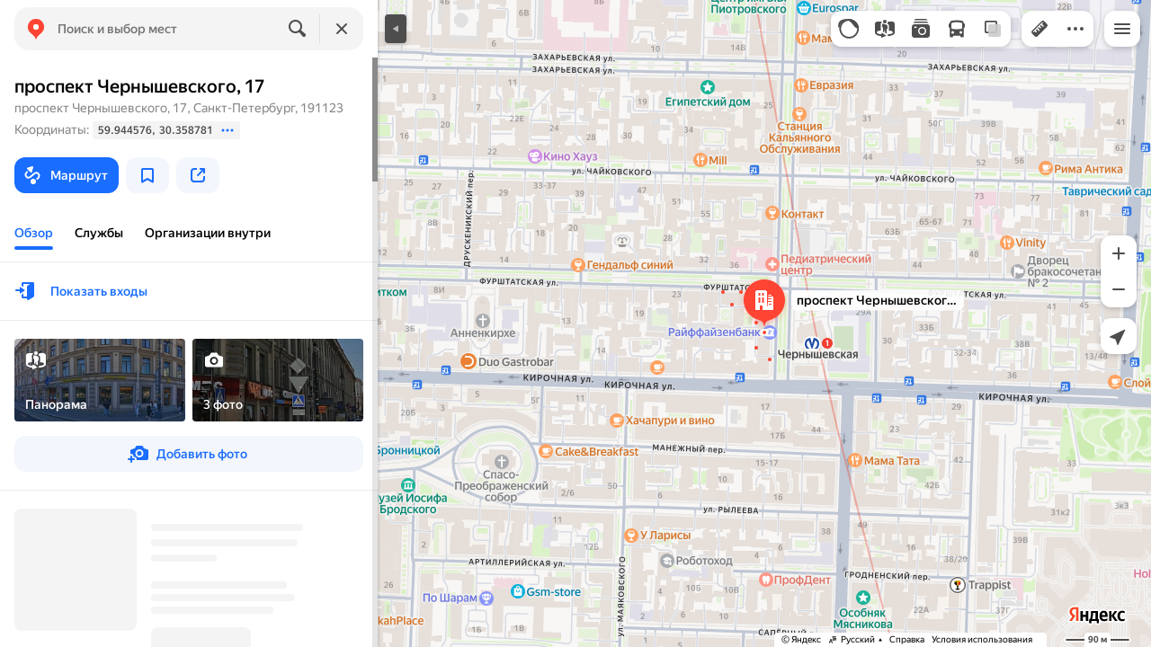

--- FILE ---
content_type: text/html; charset=utf-8
request_url: https://yandex.by/maps/2/saint-petersburg/house/prospekt_chernyshevskogo_17/Z0kYdQJoTk0GQFtjfXV1dXlkYg==/?ll=30.358780%2C59.944576&utm_medium=mapframe&utm_source=maps&z=16.35
body_size: 180653
content:
 <!DOCTYPE html> <html prefix="og: http://ogp.me/ns#" lang="ru" dir="ltr"> <head> <meta http-equiv="X-UA-Compatible" content="IE=edge"> <meta charset="utf-8"> <meta name="viewport" content="width=device-width, user-scalable=no, initial-scale=1.0, maximum-scale=1.0"> <link rel="manifest" href="/maps/yandex-manifest.json"> <meta name="msapplication-config" content="/maps/mstile-browserconfig.xml"> <meta name="mobile-web-app-capable" content="yes" /> <meta name="apple-mobile-web-app-capable" content="yes" /> <meta name="apple-mobile-web-app-status-bar-style" content="translucent-black" /> <meta name="theme-color" content="#fff" /> <link rel="icon" type="image/png" href="//maps.yastatic.net/s3/front-maps-static/maps-front-maps/static/v53/icons/favicon/favicon.png"> <link rel="icon" type="image/svg+xml" href="//maps.yastatic.net/s3/front-maps-static/maps-front-maps/static/v53/icons/favicon/favicon.svg"> <link rel="apple-touch-icon" sizes="180x180" href="//maps.yastatic.net/s3/front-maps-static/maps-front-maps/static/v53/icons/favicon/apple-touch-icon-180x180.png"> <link rel="apple-touch-startup-image" href="/maps/splash/apple-splash-2048x2732.png" media="(device-width: 1024px) and (device-height: 1366px) and (-webkit-device-pixel-ratio: 2) and (orientation: portrait)" /><link rel="apple-touch-startup-image" href="/maps/splash/apple-splash-1668x2388.png" media="(device-width: 834px) and (device-height: 1194px) and (-webkit-device-pixel-ratio: 2) and (orientation: portrait)" /><link rel="apple-touch-startup-image" href="/maps/splash/apple-splash-1536x2048.png" media="(device-width: 768px) and (device-height: 1024px) and (-webkit-device-pixel-ratio: 2) and (orientation: portrait)" /><link rel="apple-touch-startup-image" href="/maps/splash/apple-splash-1668x2224.png" media="(device-width: 834px) and (device-height: 1112px) and (-webkit-device-pixel-ratio: 2) and (orientation: portrait)" /><link rel="apple-touch-startup-image" href="/maps/splash/apple-splash-1620x2160.png" media="(device-width: 810px) and (device-height: 1080px) and (-webkit-device-pixel-ratio: 2) and (orientation: portrait)" /><link rel="apple-touch-startup-image" href="/maps/splash/apple-splash-1290x2796.png" media="(device-width: 430px) and (device-height: 932px) and (-webkit-device-pixel-ratio: 3) and (orientation: portrait)" /><link rel="apple-touch-startup-image" href="/maps/splash/apple-splash-1179x2556.png" media="(device-width: 393px) and (device-height: 852px) and (-webkit-device-pixel-ratio: 3) and (orientation: portrait)" /><link rel="apple-touch-startup-image" href="/maps/splash/apple-splash-1284x2778.png" media="(device-width: 428px) and (device-height: 926px) and (-webkit-device-pixel-ratio: 3) and (orientation: portrait)" /><link rel="apple-touch-startup-image" href="/maps/splash/apple-splash-1170x2532.png" media="(device-width: 390px) and (device-height: 844px) and (-webkit-device-pixel-ratio: 3) and (orientation: portrait)" /><link rel="apple-touch-startup-image" href="/maps/splash/apple-splash-1125x2436.png" media="(device-width: 375px) and (device-height: 812px) and (-webkit-device-pixel-ratio: 3) and (orientation: portrait)" /><link rel="apple-touch-startup-image" href="/maps/splash/apple-splash-1242x2688.png" media="(device-width: 414px) and (device-height: 896px) and (-webkit-device-pixel-ratio: 3) and (orientation: portrait)" /><link rel="apple-touch-startup-image" href="/maps/splash/apple-splash-828x1792.png" media="(device-width: 414px) and (device-height: 896px) and (-webkit-device-pixel-ratio: 2) and (orientation: portrait)" /><link rel="apple-touch-startup-image" href="/maps/splash/apple-splash-1242x2208.png" media="(device-width: 414px) and (device-height: 736px) and (-webkit-device-pixel-ratio: 3) and (orientation: portrait)" /><link rel="apple-touch-startup-image" href="/maps/splash/apple-splash-750x1334.png" media="(device-width: 375px) and (device-height: 667px) and (-webkit-device-pixel-ratio: 2) and (orientation: portrait)" /><link rel="apple-touch-startup-image" href="/maps/splash/apple-splash-640x1136.png" media="(device-width: 320px) and (device-height: 568px) and (-webkit-device-pixel-ratio: 2) and (orientation: portrait)" /> <meta name="referrer" content="unsafe-url"> <script type="text/javascript" src="//maps.yastatic.net/react/19.2.1/react-with-dom.min.js" id="react" crossorigin="anonymous" charset="UTF-8" data-rCid="react" defer></script> <meta name="format-detection" content="telephone=no" /> <style data-font-family="YS Text" id="font-faces"></style> <script type="text/javascript" nonce="8d0a064069e147289bede60c44f7a512"> window.performance = window.performance || window.webkitPerformance || window.msPerformance || window.mozPerformance || {}; window.performance.now = window.performance.now || function () {}; window._maps_internal_timingsMarks = {}; </script> <script type="text/javascript" src="//maps.yastatic.net/s3/front-maps-static/maps-front-maps/build/client/desktop/chunks/base/9734bef6eac51133e545.yandex.ru.js" id="base" crossorigin="anonymous" charset="UTF-8" data-rCid="chunk_base" defer></script><script type="text/javascript" src="//maps.yastatic.net/s3/front-maps-static/maps-front-maps/build/client/desktop/chunks/toponym/37ce2fe1f1c60f6424a7.yandex.ru.js" id="toponym" crossorigin="anonymous" charset="UTF-8" data-rCid="chunk_toponym" defer></script><script type="text/javascript" src="//maps.yastatic.net/s3/front-maps-static/maps-front-maps/build/client/desktop/chunks/ymaps/04d4af3d5e2fa9e3fb5b.yandex.ru.js" id="ymaps" crossorigin="anonymous" charset="UTF-8" data-rCid="chunk_ymaps" defer></script> <style type="text/css" data-href="//maps.yastatic.net/s3/front-maps-static/maps-front-maps/build/client/desktop/chunks/base/ea5cc32a63a74698aedc.css">@-webkit-keyframes paranja-in{0%{background-color:var(--color-transparent)}to{background-color:var(--shadow-color)}}@keyframes paranja-in{0%{background-color:var(--color-transparent)}to{background-color:var(--shadow-color)}}@-webkit-keyframes paranja-out{0%{background-color:var(--shadow-color)}to{background-color:var(--color-transparent)}}@keyframes paranja-out{0%{background-color:var(--shadow-color)}to{background-color:var(--color-transparent)}}@-webkit-keyframes paranja-fade-in{0%{opacity:0}to{opacity:.5}}@keyframes paranja-fade-in{0%{opacity:0}to{opacity:.5}}@-webkit-keyframes paranja-fade-out{0%{opacity:.5}to{opacity:0}}@keyframes paranja-fade-out{0%{opacity:.5}to{opacity:0}}@-webkit-keyframes fade-in{0%{opacity:0}to{opacity:1}}@keyframes fade-in{0%{opacity:0}to{opacity:1}}@-webkit-keyframes fade-out{0%{opacity:1}to{opacity:0}}@keyframes fade-out{0%{opacity:1}to{opacity:0}}@-webkit-keyframes shimmer-animation{0%{background-position:-2000px 0}to{background-position:2000px 0}}@keyframes shimmer-animation{0%{background-position:-2000px 0}to{background-position:2000px 0}}@-webkit-keyframes loader-show-delay{0%{opacity:0}50%{opacity:0}70%{opacity:1}to{opacity:1}}@keyframes loader-show-delay{0%{opacity:0}50%{opacity:0}70%{opacity:1}to{opacity:1}}@-webkit-keyframes show-placemark{0%{-webkit-transform:translateY(14px);transform:translateY(14px)}to{-webkit-transform:translate(0);transform:translate(0)}}@keyframes show-placemark{0%{-webkit-transform:translateY(14px);transform:translateY(14px)}to{-webkit-transform:translate(0);transform:translate(0)}}.YndxBug:not([class*=_expanded]){bottom:26px!important}._mobile .YndxBug:not([class*=_expanded]){left:-1px;right:unset;bottom:-1px!important}._webview .YndxBug:not([class*=_expanded]){bottom:40px!important}.YndxBug>div[class*=_icon]:not([class*=_expanded]){border-radius:50%}._mobile .YndxBug>div[class*=_icon]:not([class*=_expanded]){border-radius:0 50% 0 0}._webview .YndxBug>div[class*=_icon]:not([class*=_expanded]){border-radius:50%}.YndxBug>div[class*=_icon]:not([class*=_expanded]),.YndxBug>div[class*=_icon]:not([class*=_expanded]) svg{padding:1px;width:24px;height:24px}.YndxBug>div[class*=_icon]:not([class*=_expanded]) g,.YndxBug>div[class*=_icon]:not([class*=_expanded]) svg g{-webkit-transform:matrix(1.5,0,0,1.5,-10,-11);transform:matrix(1.5,0,0,1.5,-10,-11)}._theme_light,:root{--color-ui-blue:#196dff;--color-ui-red:#f43;--color-ui-green:#3bb300;--color-ui-purple:#7373e6;--color-ui-magenta:#b43dcc;--color-ui-orange:#ff7732;--color-ui-yellow:#fc0;--color-ui-sepia:#664b14;--color-transit-map-green:#3bb200;--color-transit-map-blue:#196dff;--color-transit-map-red:#f43;--color-transit-map-magenta:#b43dcc;--color-transit-map-grey:#333;--color-transit-map-green-dark:#2e8c00;--color-transit-map-blue-dark:#3d7eff;--color-transit-map-red-dark:#cc3629;--color-transit-map-magenta-dark:#9031a3;--color-transit-map-temp-transit-line:#5c5cb8;--color-transit-map-temp-transit-line-traffic:#7373e6;--color-transit-bus:#3bb300;--color-transit-trolley:#198cff;--color-transit-tram:#f43;--color-transit-train:#f43;--color-transit-minibus:#b43dcc;--color-transit-fallback:#666;--color-transit-ship:#0f8399;--color-transit-uae-tram:#ff7732;--color-transit-suburban-express:#334680;--color-transit-aeroexpress:#e63d2e;--color-text-gp:#3cb200;--color-text-transaction:#fff;--color-text-attention:#ff7732;--color-text-success:#3bb300;--color-text-alert:#f43;--color-text-traffic-free:#22bb10;--color-text-traffic-light:#e69a20;--color-text-traffic-hard:#ff5757;--color-text-traffic-unknown:#878787;--color-text-color-bg:#fff;--color-text-white-bg:#4d4d4d;--color-text-primary:#000;--color-text-actions:#196dff;--color-text-secondary:#878787;--color-text-additional:#ccc;--color-text-primary-variant:#4d4d4d;--color-rubrics-transit:#3377e4;--color-rubrics-transit-highspeed:#e63d2e;--color-rubrics-home-work:#4c4c4c;--color-rubrics-main:#f43;--color-rubrics-feedback:#196dff;--color-rubrics-routes:#4d4d4d;--color-rubrics-favorite:#ffbf00;--color-rubrics-places:#fff;--color-rubrics-geoproduct:#3bb300;--color-rubrics-geoproduct-visited:#66c23d;--color-rubrics-point:#4d4d4d;--color-rubrics-result:#196dff;--color-rubrics-result-visited:#5c7a99;--color-rubrics-closed:#878787;--color-rubrics-closed-visited:#ccc;--color-icons-gp:#3bb300;--color-icons-primary:#4d4d4d;--color-icons-secondary:#878787;--color-icons-additional:#ccc;--color-icons-actions:#196dff;--color-icons-color-bg:#fff;--color-icons-white-bg:#4d4d4d;--color-icons-transaction:#fff;--color-icons-alert:#f43;--color-icons-rating:#fc0;--color-bw-black:#000;--color-bw-grey10:#1a1a1a;--color-bw-grey20:#333;--color-bw-grey30:#4d4d4d;--color-bw-grey40:#666;--color-bw-grey50:grey;--color-bw-grey60:#999;--color-bw-grey70:#b3b3b3;--color-bw-grey80:#ccc;--color-bw-grey90:#e6e6e6;--color-bw-grey96:#f6f6f6;--color-bw-grey93:#eee;--color-bw-white:#fff;--color-buttons-primary:#196dff;--color-buttons-secondary:#f6f6f6;--color-buttons-accent:#4d4d4d;--color-buttons-gp:#3bb300;--color-buttons-secondary-green:#eaf7e4;--color-buttons-secondary-red:#fcf3f3;--color-buttons-color-bg:#fff;--color-buttons-floating:hsla(0,0%,100%,0.9);--color-buttons-black-bg:rgba(44,44,44,0.9);--color-buttons-picture-bg:hsla(0,0%,100%,0.2);--color-buttons-transaction:#1a1a1a;--color-buttons-secondary-blue:#f3f6fc;--color-bg-primary:#fff;--color-bg-additional:#f4f4f4;--color-bg-separator:#ebebeb;--color-bg-suggest:#4d4d4d;--color-bg-surface:#fff}._dark-theme-only,._theme_dark{--color-ui-blue:#3d7eff;--color-ui-red:#ff5b4c;--color-ui-green:#5fb336;--color-ui-purple:#a6a6ff;--color-ui-magenta:#b852cc;--color-ui-yellow:#ffdc60;--color-transit-bus:#5fb336;--color-transit-trolley:#4ca6ff;--color-transit-tram:#ff5b4d;--color-transit-train:#ff5b4d;--color-transit-minibus:#b852cc;--color-transit-fallback:#999;--color-transit-ship:#0095b2;--color-transit-uae-tram:#ff7732;--color-transit-suburban-express:#4d69bf;--color-transit-aeroexpress:#e43b2d;--color-text-gp:#5fb336;--color-text-transaction:#4d4d4d;--color-text-success:#5fb336;--color-text-alert:#ff5b4d;--color-text-traffic-unknown:#999;--color-text-color-bg:#fff;--color-text-white-bg:#4d4d4d;--color-text-primary:#f0f0f0;--color-text-actions:#3d7eff;--color-text-secondary:#999;--color-text-additional:#666;--color-text-primary-variant:#ccc;--color-rubrics-transit:#0278f2;--color-rubrics-transit-highspeed:#e43b2d;--color-rubrics-home-work:#fff;--color-rubrics-result:#196dff;--color-rubrics-closed:#999;--color-rubrics-closed-visited:#61646b;--color-icons-gp:#5fb336;--color-icons-primary:#ccc;--color-icons-secondary:#999;--color-icons-additional:#61646b;--color-icons-actions:#3d7eff;--color-icons-color-bg:#fff;--color-icons-white-bg:#4d4d4d;--color-icons-transaction:#4d4d4d;--color-icons-alert:#ff5b4d;--color-icons-rating:#ffdc60;--color-buttons-primary:#3d7eff;--color-buttons-secondary:#393e46;--color-buttons-accent:#e6e6e6;--color-buttons-gp:#5fb336;--color-buttons-secondary-green:#2c352c;--color-buttons-secondary-red:#4a3636;--color-buttons-color-bg:#212326;--color-buttons-floating:rgba(27,28,31,0.9);--color-buttons-black-bg:rgba(44,44,44,0.9);--color-buttons-picture-bg:hsla(0,0%,100%,0.2);--color-buttons-transaction:#e6e6e6;--color-buttons-secondary-blue:#363b4a;--color-bg-primary:#212326;--color-bg-additional:#111;--color-bg-separator:#2e3238;--color-bg-suggest:#3d3e43;--color-bg-surface:#1b1c1f}._dark-theme-only{--color-text-primary:#ccc;--color-text-actions:#3d7eff;--color-text-secondary:#999;--color-text-additional:#666;--color-icons-primary:#ccc;--color-icons-secondary:#999;--color-icons-additional:#666;--color-icons-color-bg:#4d4d4d;--color-buttons-primary:#3d7eff;--color-buttons-secondary:#3b3e43;--color-buttons-accent:#e6e6e6;--color-buttons-color-bg:#fff;--color-buttons-floating:rgba(27,28,31,0.9);--color-buttons-black-bg:rgba(44,44,44,0.9);--color-buttons-picture-bg:hsla(0,0%,100%,0.2);--color-bg-primary:#000;--color-bg-additional:#111;--color-bg-separator:#4d4d4d}._yangomaps{--color-ui-blue:#1729f3;--color-text-actions:#1729f3;--color-rubrics-result:#ff3700;--color-rubrics-result-visited:#d16861;--color-icons-actions:#1729f3;--color-buttons-primary:#1729f3;--color-buttons-secondary-blue:#eff3fb}._yangomaps ._dark-theme-only,._yangomaps._theme_dark{--color-ui-blue:#1a52ff;--color-text-actions:#527dff;--color-rubrics-result:#f9441f;--color-icons-actions:#5c84ff;--color-buttons-primary:#1a52ff;--color-buttons-secondary-blue:#313749}._yangomaps ._dark-theme-only{--color-text-actions:#527dff;--color-buttons-primary:#1a52ff}._theme_light,:root{--color-buttons-floating:#fff;--color-button-secondary-hover:rgba(25,109,255,0.15);--color-button-secondary-dark:#3d3e43;--color-background-ugc-slider:#333;--color-background-disable:rgba(0,0,0,0.05);--color-border:#eee;--color-border-disable:rgba(0,0,0,0.05);--color-shimmer-line:#e9e9e9;--color-fade:rgba(0,0,0,0.6);--color-fade-soft:rgba(0,0,0,0.16);--color-fade-loader:hsla(0,0%,100%,0.7);--shadow-blur:6px;--shadow-color:rgba(0,0,0,0.2);--shadow-y:2px;--color-hover-blue:#4183ff;--color-hover-green:#548c38;--color-direct:#998e82;--color-direct-background-primary:#fff;--color-direct-background-additional:#f6f6f6;--color-direct-background-translucent:rgba(0.3,0.3,0.3,0.3);--color-direct-shadow:rgba(0,0,0,0.25);--color-direct-text-primary:#000;--color-direct-text-contrast:#fff;--color-direct-text-secondary:#999;--color-direct-button:#196dff;--color-direct-button-text:#fff;--color-direct-border:#eee;--color-direct-search-snippet-banner-icon:#998e82;--color-transparent:transparent;--color-bookmark-grey-bg:#1c232e;--color-bookmark-hovered:#ed4543;--color-mrc-control-background:rgba(34,34,34,0.8);--color-mrc-control-background-hover:#222;--color-plus-text:linear-gradient(90deg,#8341ef,#3f68f9);--color-plus-bg:linear-gradient(90deg,#ff5c4d,#eb469f 30%,#8341ef 75%,#3f68f9);--color-panorama-stairs:#9865fb;--color-stories-stub:#4ca6ff}._dark-theme-only,._theme_dark{--color-buttons-floating:#1b1c1f;--color-button-secondary-hover:#393e46;--color-border:#3d3e43;--color-border-disable:hsla(0,0%,100%,0.05);--color-shimmer-line:#515259;--color-fade-loader:rgba(36,37,40,0.7);--shadow-blur:12px;--shadow-color:rgba(0,0,0,0.4);--shadow-y:4px;--color-hover-blue:#5a91ff;--color-direct-background-primary:#242528;--color-direct-background-additional:#111;--color-direct-background-translucent:rgba(0.3,0.3,0.3,0.3);--color-direct-shadow:rgba(0,0,0,0.25);--color-direct-text-primary:#ccc;--color-direct-text-contrast:#fff;--color-direct-text-secondary:#999;--color-direct-button:#3d7eff;--color-direct-button-text:#fff;--color-direct-border:#3d3e43}._yangomaps{--color-hover-blue:#3a49f5}._yangomaps ._dark-theme-only,._yangomaps._theme_dark{--color-hover-blue:#3c6cff}body,html{width:100%;height:100%;margin:0;padding:0}body{font-family:Arial,Helvetica,sans-serif;font-size:14px;line-height:16px;overflow:hidden;color:var(--color-text-primary);background-color:var(--color-bg-primary);background-image:url([data-uri]);background-size:16px 16px;-webkit-tap-highlight-color:var(--color-transparent);-webkit-text-size-adjust:100%;-webkit-font-smoothing:antialiased;-moz-osx-font-smoothing:grayscale;touch-action:manipulation}body._mobile{-moz-user-select:none;-ms-user-select:none;user-select:none;-webkit-user-select:none}button,input,textarea{font-family:Arial,Helvetica,sans-serif;color:var(--color-text-primary)}body._font_loaded,body._font_loaded button,body._font_loaded input,body._font_loaded textarea{font-family:var(--maps-font-family),Arial,Helvetica,sans-serif}body._with-indents{background:var(--color-bg-primary)}body._theme_dark{background-image:none;background-color:var(--color-bg-primary)}._no-animation *,._no-animation :after,._no-animation :before{transition-property:none;-webkit-animation-fill-mode:forwards!important;animation-fill-mode:forwards!important;-webkit-animation-duration:0ms!important;animation-duration:0ms!important;transition-duration:0ms!important;-webkit-animation-delay:1ms!important;animation-delay:1ms!important;transition-delay:1ms!important}.body{position:absolute;top:0;left:0;bottom:0;right:0}._mobile .body{position:fixed;-webkit-overflow-scrolling:touch;-webkit-transform:translateZ(0);overflow:hidden;background-repeat:no-repeat}._service-bar-experiment:not(._mobile) .body{left:96px}.map-container{position:absolute;overflow:hidden;z-index:0}._outline:focus{outline-offset:-1px}._focusable:focus{outline:1px auto -webkit-focus-ring-color;outline-offset:-1px}.carousel{position:relative;align-items:center;overflow-y:hidden}.carousel__scrollable{overflow-x:auto;overflow-y:hidden;-webkit-overflow-scrolling:touch;scrollbar-width:none;width:100%;box-sizing:border-box}.carousel__scrollable._smooth-scroll{scroll-behavior:smooth}.carousel__scrollable._snap{scroll-snap-type-x:mandatory;-webkit-scroll-snap-type:x mandatory;-ms-scroll-snap-type:x mandatory;scroll-snap-type:x mandatory}.carousel__scrollable._no-overscroll{-ms-scroll-chaining:none;overscroll-behavior:contain}.carousel__content{display:flex;position:relative;z-index:0}.carousel__item{flex-shrink:0}.carousel._old-browsers-workaround .carousel__item,.carousel:not(._old-browsers-workaround) .carousel__content{-webkit-transform:translateZ(0);transform:translateZ(0)}.carousel__scrollable._snap .carousel__item{scroll-snap-stop:always}.carousel__scrollable._snap .carousel__item._align_center{scroll-snap-align:center}.carousel__scrollable._snap .carousel__item._align_start{scroll-snap-align:start}.carousel._full-size,.carousel._full-size .carousel__content,.carousel._full-size .carousel__item,.carousel._full-size .carousel__scrollable{height:100%;width:100%}.resize-listener{z-index:-1;left:0;width:100%;border:0;opacity:0;-webkit-transform:translateZ(0);transform:translateZ(0)}.carousel__arrow-wrapper,.resize-listener{position:absolute;top:0;height:100%;pointer-events:none}.carousel__arrow-wrapper{padding:0 3%;display:flex}.carousel__arrow-wrapper._prev{left:0}.carousel__arrow-wrapper._next{right:0}.carousel__arrow-wrapper._centered{align-items:center}.carousel__arrow-wrapper._size_l{width:40px}.carousel__arrow-wrapper._size_m{width:32px}.carousel__arrow{pointer-events:all;-webkit-user-select:none;-moz-user-select:none;-ms-user-select:none;user-select:none;cursor:pointer;display:flex;align-items:center;justify-content:center;background:rgba(15,15,15,.5);border-radius:4px;transition:opacity .15s linear,-webkit-transform .15s linear;transition:transform .15s linear,opacity .15s linear;transition:transform .15s linear,opacity .15s linear,-webkit-transform .15s linear;will-change:transform,opacity;opacity:0}.carousel__arrow._size_l{width:40px;height:40px;box-shadow:0 2px 6px 0 rgba(0,0,0,.2)}._theme_dark .carousel__arrow._size_l{box-shadow:0 1px 12px 0 rgba(0,0,0,.4)}.carousel__arrow._size_l:hover{box-shadow:0 2px 12px 0 rgba(0,0,0,.2)}._theme_dark .carousel__arrow._size_l:hover{box-shadow:0 1px 24px 0 rgba(0,0,0,.4)}.carousel__arrow._size_m{width:32px;height:32px;box-shadow:0 1px 4px 0 rgba(0,0,0,.2)}._theme_dark .carousel__arrow._size_m{box-shadow:0 1px 8px 0 rgba(0,0,0,.4)}.carousel__arrow._size_m:hover{box-shadow:0 1px 8px 0 rgba(0,0,0,.2)}._theme_dark .carousel__arrow._size_m:hover{box-shadow:0 1px 16px 0 rgba(0,0,0,.4)}.carousel__arrow-wrapper._next .carousel__arrow{-webkit-transform:translateX(6px);transform:translateX(6px)}.carousel__arrow-wrapper._prev .carousel__arrow{-webkit-transform:translateX(-6px);transform:translateX(-6px)}.carousel._show-arrows .carousel__arrow,.carousel:hover .carousel__arrow{opacity:.9;-webkit-transform:none;transform:none}.carousel:hover .carousel__arrow:hover{opacity:1}.carousel__arrow-wrapper._prev .carousel__arrow-image{-webkit-transform:rotate(180deg);transform:rotate(180deg)}.carousel__arrow-image{display:flex}.carousel._theme_white .carousel__arrow{background-color:var(--color-bg-primary);color:var(--color-icons-primary)}._theme_dark .carousel._theme_white .carousel__arrow{background-color:var(--color-buttons-secondary)}.carousel._theme_black .carousel__arrow{background-color:#353330;color:var(--color-bw-white)}.icon._flip img,.icon._flip svg{-webkit-transform:scaleX(-1);transform:scaleX(-1)}.icon._img{display:inline-block;font-size:0;line-height:0}.input__icons-left,.input__icons-right{display:flex;flex-shrink:0}.input__icon{display:block}.input__icons-left{margin-right:-6px}.input__icons-right{margin-left:-6px}.input._disabled .input__icons-left,.input._disabled .input__icons-right{display:none}.input__control{text-align:left}.input__control[inputmode=none]{caret-color:transparent}.input__control._bold{font-weight:500}.input__control._bold::-webkit-input-placeholder{font-weight:500}.input__control._bold:-moz-placeholder,.input__control._bold::-moz-placeholder{font-weight:500}.input__control._centered{text-align:center}.input__control._text-align_end{text-align:end}.input__control._color-inherit{color:inherit}.input__clear{width:40px;height:40px;cursor:pointer;opacity:.2;display:flex;align-items:center;justify-content:center;color:var(--color-text-secondary)}.input__clear:hover{opacity:.3}.input._hover-clear:not(:hover) .input__clear{display:none}.input._view_filled,.input._view_filled-touch-search,.input._view_stroke{border-radius:8px;width:100%;position:relative;display:inline-flex;background-clip:border-box;vertical-align:middle;background-color:var(--color-bg-additional);box-shadow:inset 0 0 0 1px var(--color-transparent);transition:box-shadow .1s ease-out}.input._view_filled-touch-search._size_medium,.input._view_filled._size_medium,.input._view_stroke._size_medium{height:40px}.input._view_filled-touch-search._size_medium .input__control,.input._view_filled._size_medium .input__control,.input._view_stroke._size_medium .input__control{font-size:14px;line-height:16px;font-weight:500;height:auto;min-height:40px;max-height:40px;line-height:40px}.input._view_filled-touch-search._size_xmedium,.input._view_filled._size_xmedium,.input._view_stroke._size_xmedium{height:48px}.input._view_filled-touch-search._size_xmedium .input__control,.input._view_filled._size_xmedium .input__control,.input._view_stroke._size_xmedium .input__control{font-size:16px;line-height:20px;font-weight:500;height:auto;min-height:48px;max-height:48px;line-height:48px}.input._view_filled-touch-search._size_large,.input._view_filled._size_large,.input._view_stroke._size_large{height:56px;border-radius:12px}.input._view_filled-touch-search._size_large .input__control,.input._view_filled._size_large .input__control,.input._view_stroke._size_large .input__control{font-size:16px;line-height:20px;font-weight:500;height:auto;min-height:56px;max-height:56px;line-height:56px}.input._view_filled-touch-search._size_xxxlarge,.input._view_filled._size_xxxlarge,.input._view_stroke._size_xxxlarge{height:72px;border-radius:12px}.input._view_filled-touch-search._size_xxxlarge .input__control,.input._view_filled._size_xxxlarge .input__control,.input._view_stroke._size_xxxlarge .input__control{font-size:32px;font-weight:500;line-height:36px;height:auto;min-height:72px;max-height:72px;line-height:72px}.input._view_filled-touch-search .input__context,.input._view_filled .input__context,.input._view_stroke .input__context{width:100%;overflow:hidden;cursor:text}.input._view_filled-touch-search .input__control,.input._view_filled .input__control,.input._view_stroke .input__control{vertical-align:baseline;background:0 0;-webkit-appearance:none;-webkit-tap-highlight-color:var(--color-transparent);background-image:none;-moz-user-select:auto;-ms-user-select:auto;user-select:auto;-webkit-user-select:auto;width:100%;position:relative;display:inline-block;box-sizing:border-box;margin:0;padding:1px 11px;border:0;background-color:var(--color-transparent);white-space:nowrap;text-overflow:ellipsis;overflow:hidden}.input._view_filled-touch-search .input__control::-moz-focus-inner,.input._view_filled .input__control::-moz-focus-inner,.input._view_stroke .input__control::-moz-focus-inner{padding:0;border:0}.input._view_filled-touch-search .input__control:focus::-webkit-contacts-auto-fill-button,.input._view_filled .input__control:focus::-webkit-contacts-auto-fill-button,.input._view_stroke .input__control:focus::-webkit-contacts-auto-fill-button{visibility:hidden;display:none!important;pointer-events:none}.input._view_filled-touch-search .input__control:focus,.input._view_filled .input__control:focus,.input._view_stroke .input__control:focus{outline:0}.input._view_filled-touch-search .input__control::-webkit-clear-button,.input._view_filled-touch-search .input__control::-webkit-search-cancel-button,.input._view_filled-touch-search .input__control::-webkit-search-decoration,.input._view_filled-touch-search .input__control::-webkit-search-results-button,.input._view_filled-touch-search .input__control::-webkit-search-results-decoration,.input._view_filled .input__control::-webkit-clear-button,.input._view_filled .input__control::-webkit-search-cancel-button,.input._view_filled .input__control::-webkit-search-decoration,.input._view_filled .input__control::-webkit-search-results-button,.input._view_filled .input__control::-webkit-search-results-decoration,.input._view_stroke .input__control::-webkit-clear-button,.input._view_stroke .input__control::-webkit-search-cancel-button,.input._view_stroke .input__control::-webkit-search-decoration,.input._view_stroke .input__control::-webkit-search-results-button,.input._view_stroke .input__control::-webkit-search-results-decoration{display:none}.input._view_filled-touch-search._disabled,.input._view_filled._disabled,.input._view_stroke._disabled{pointer-events:none;box-shadow:none;border-color:var(--color-background-disable);background-color:var(--color-background-disable)}.input._view_filled-touch-search._disabled .input__control,.input._view_filled._disabled .input__control,.input._view_stroke._disabled .input__control{background-color:inherit;color:var(--color-text-secondary);-webkit-text-fill-color:var(--color-text-secondary)}.input._view_filled-touch-search._stick_left,.input._view_filled._stick_left,.input._view_stroke._stick_left{border-top-right-radius:0;border-bottom-right-radius:0}.input._view_filled-touch-search._stick_right,.input._view_filled._stick_right,.input._view_stroke._stick_right{border-top-left-radius:0;border-bottom-left-radius:0;margin-left:-1px}.input._view_filled-touch-search._stick_left._focused,.input._view_filled-touch-search._stick_right._focused,.input._view_filled._stick_left._focused,.input._view_filled._stick_right._focused,.input._view_stroke._stick_left._focused,.input._view_stroke._stick_right._focused{z-index:2}.input._view_filled-touch-search._stick_left:not(._focused):hover,.input._view_filled-touch-search._stick_right:not(._focused):hover,.input._view_filled._stick_left:not(._focused):hover,.input._view_filled._stick_right:not(._focused):hover,.input._view_stroke._stick_left:not(._focused):hover,.input._view_stroke._stick_right:not(._focused):hover{z-index:1}.input._view_filled-touch-search._pin-left,.input._view_filled._pin-left,.input._view_stroke._pin-left{border-top-left-radius:0;border-bottom-left-radius:0}.input._view_filled-touch-search._pin-right,.input._view_filled._pin-right,.input._view_stroke._pin-right{border-top-right-radius:0;border-bottom-right-radius:0}.input._view_filled-touch-search._pin-top,.input._view_filled._pin-top,.input._view_stroke._pin-top{border-top-left-radius:0;border-top-right-radius:0}.input._view_filled-touch-search._pin-bottom,.input._view_filled._pin-bottom,.input._view_stroke._pin-bottom{border-bottom-left-radius:0;border-bottom-right-radius:0}.input._view_filled-touch-search:hover,.input._view_filled:hover,.input._view_stroke:hover{box-shadow:inset 0 0 0 1px var(--color-bw-grey80)}._theme_dark .input._view_filled-touch-search:hover,._theme_dark .input._view_filled:hover,._theme_dark .input._view_stroke:hover{box-shadow:inset 0 0 0 1px var(--color-bw-grey40)}.input._view_filled-touch-search._focused,.input._view_filled._focused,.input._view_stroke._focused{box-shadow:inset 0 0 0 1px var(--color-ui-blue)}.input._view_filled-touch-search._invalid,.input._view_filled._invalid,.input._view_stroke._invalid{box-shadow:inset 0 0 0 1px var(--color-ui-red)}.input._view_filled-touch-search .input__control::-webkit-input-placeholder,.input._view_filled .input__control::-webkit-input-placeholder,.input._view_stroke .input__control::-webkit-input-placeholder{color:var(--color-text-secondary);height:auto;min-height:inherit;max-height:inherit}.input._view_filled-touch-search .input__control:-moz-placeholder,.input._view_filled-touch-search .input__control::-moz-placeholder,.input._view_filled .input__control:-moz-placeholder,.input._view_filled .input__control::-moz-placeholder,.input._view_stroke .input__control:-moz-placeholder,.input._view_stroke .input__control::-moz-placeholder{color:var(--color-text-secondary);height:auto;min-height:inherit;max-height:inherit}.input._view_filled-touch-search .input__clear,.input._view_filled .input__clear,.input._view_stroke .input__clear{opacity:.7}.input._view_filled-touch-search .input__clear:hover,.input._view_filled .input__clear:hover,.input._view_stroke .input__clear:hover{opacity:1}.input._view_filled-touch-search .input__icons-right,.input._view_filled .input__icons-right,.input._view_stroke .input__icons-right{margin-left:0}.input._view_stroke{box-shadow:inset 0 0 0 1px var(--color-border);background:var(--color-bg-primary)}.input._view_stroke:hover{box-shadow:inset 0 0 0 1px var(--color-border)}.input._view_stroke._invalid{box-shadow:inset 0 0 0 1px var(--color-ui-red)}.input._view_stroke._focused{box-shadow:inset 0 0 0 1px var(--color-ui-blue)}.input._view_stroke._size_medium{height:40px}.input._view_stroke._size_medium .input__control{font-size:14px;line-height:16px;font-weight:500;height:auto;min-height:40px;max-height:40px;line-height:40px}.input._view_stroke._size_medium .input__control:not(._bold){font-weight:400}.input._view_stroke._size_xmedium{height:48px}.input._view_stroke._size_xmedium .input__control{font-size:16px;line-height:20px;font-weight:500;height:auto;min-height:48px;max-height:48px;line-height:48px}.input._view_stroke._size_xmedium .input__control:not(._bold){font-weight:400}.input._view_stroke._size_xxxlarge{height:72px}.input._view_stroke._size_xxxlarge .input__control{font-size:32px;font-weight:500;line-height:36px;height:auto;min-height:72px;max-height:72px;line-height:72px}.input._view_stroke._size_xxxlarge .input__control:not(._bold){font-weight:400}._mobile .input._view_filled-touch-search._focused{box-shadow:inset 0 0 0 1px var(--color-transparent)}.input._view_search,.input._view_transparent{position:relative;display:inline-flex;align-items:center;box-sizing:border-box;width:100%;background-clip:padding-box;vertical-align:middle;line-height:normal;border:0}.input._view_search._size_small,.input._view_transparent._size_small{height:32px}.input._view_search._size_small .input__control,.input._view_transparent._size_small .input__control{height:auto;min-height:32px;max-height:32px;line-height:32px}.input._view_search .input__context,.input._view_transparent .input__context{display:block;width:100%;height:100%;overflow:hidden;cursor:text;border:0}.input._view_search .input__control,.input._view_transparent .input__control{position:relative;display:inline-block;box-sizing:border-box;margin:0;padding:16px 0;border:0;color:var(--color-text-primary);font-size:14px;line-height:16px;width:100%;vertical-align:baseline;height:auto;min-height:48px;max-height:48px;line-height:48px;-webkit-appearance:none;-webkit-tap-highlight-color:var(--color-transparent);background:0 0;background-image:none}.input._view_search .input__control::-moz-focus-inner,.input._view_transparent .input__control::-moz-focus-inner{padding:0;border:0}.input._view_search .input__control:focus,.input._view_transparent .input__control:focus{outline:0}.input._view_search .input__control::-webkit-clear-button,.input._view_search .input__control::-webkit-search-cancel-button,.input._view_search .input__control::-webkit-search-decoration,.input._view_search .input__control::-webkit-search-results-button,.input._view_search .input__control::-webkit-search-results-decoration,.input._view_transparent .input__control::-webkit-clear-button,.input._view_transparent .input__control::-webkit-search-cancel-button,.input._view_transparent .input__control::-webkit-search-decoration,.input._view_transparent .input__control::-webkit-search-results-button,.input._view_transparent .input__control::-webkit-search-results-decoration{display:none}.input._view_search .input__clear,.input._view_transparent .input__clear{vertical-align:middle;background-position:50% 50%;background-repeat:no-repeat;cursor:pointer;opacity:.3}.input._view_search .input__clear:hover,.input._view_transparent .input__clear:hover{opacity:1}.input._view_search .input__control::-webkit-input-placeholder,.input._view_transparent .input__control::-webkit-input-placeholder{font-size:14px;line-height:16px;height:auto;min-height:inherit;max-height:inherit}.input._view_search .input__control:-moz-placeholder,.input._view_search .input__control::-moz-placeholder,.input._view_transparent .input__control:-moz-placeholder,.input._view_transparent .input__control::-moz-placeholder{font-size:14px;line-height:16px;height:auto;min-height:inherit;max-height:inherit}.input._view_search._size_xmedium .input__control,.input._view_transparent._size_xmedium .input__control{font-size:16px;line-height:20px}.input._view_search._size_xmedium .input__control::-webkit-input-placeholder,.input._view_transparent._size_xmedium .input__control::-webkit-input-placeholder{font-size:16px;line-height:20px}.input._view_search._size_xmedium .input__control:-moz-placeholder,.input._view_search._size_xmedium .input__control::-moz-placeholder,.input._view_transparent._size_xmedium .input__control:-moz-placeholder,.input._view_transparent._size_xmedium .input__control::-moz-placeholder{font-size:16px;line-height:20px}.input._view_search._disabled,.input._view_transparent._disabled{pointer-events:none;box-shadow:none;opacity:.75}.input._view_transparent .input__control{padding:0;height:auto;min-height:20px;max-height:20px}.link-wrapper{text-decoration:none;color:inherit;outline:inherit}.link-wrapper:focus{outline:1px auto -webkit-focus-ring-color;outline-offset:-1px}.sidebar-view{position:absolute;z-index:200;top:0;left:0;bottom:0;transition:opacity .2s ease-in-out,visibility .2s ease-in-out,width .1s ease-in-out,-webkit-transform .2s ease-in-out;transition:transform .2s ease-in-out,opacity .2s ease-in-out,visibility .2s ease-in-out,width .1s ease-in-out;transition:transform .2s ease-in-out,opacity .2s ease-in-out,visibility .2s ease-in-out,width .1s ease-in-out,-webkit-transform .2s ease-in-out;-webkit-transform:translateX(-var(--sidebar-panel-width));transform:translateX(-var(--sidebar-panel-width));opacity:0;visibility:hidden;background-color:var(--color-bg-additional);box-shadow:2px 0 2px 0 rgba(0,0,0,.1);width:var(--sidebar-panel-width)}.sidebar-view:focus-visible{outline:0}.sidebar-view._no-animation{transition:none}.sidebar-view._shown{-webkit-transform:none;transform:none;opacity:1;visibility:visible}.sidebar-view__header{height:64px}.sidebar-view__panel{display:flex;flex-direction:column;justify-content:space-between;height:100%;background-color:var(--color-bg-primary);padding-top:64px;box-sizing:border-box}.sidebar-view__panel._no-padding{padding-top:0}.sidebar-view__panel-spacer{flex-grow:1}.sidebar-view._view_second{width:var(--sidebar-panel-width);left:calc(var(--sidebar-panel-width) + 16px);top:68px;bottom:16px;border-radius:8px;overflow:hidden;box-shadow:0 0 8px 0 var(--shadow-color)}.sidebar-view._view_wide,.sidebar-view._view_wide-full{width:720px}.sidebar-view._view_wide-full{z-index:350}.sidebar-view._view_wide-full .sidebar-view__panel{padding-top:0}.sidebar-view._view_wide-full:not(._shown),.sidebar-view._view_wide:not(._shown){-webkit-transform:translateX(-720px);transform:translateX(-720px)}.sidebar-view__loading-indicator{position:absolute;overflow:hidden;top:0;left:0;width:100%;height:100%;z-index:3;background:var(--color-fade-loader);-webkit-animation:loader-show-delay 1s linear;animation:loader-show-delay 1s linear}.sidebar-view__spinner{position:absolute;top:50%;left:50%;-webkit-transform:translate(-50%,-50%);transform:translate(-50%,-50%)}.sidebar-view__close-button-intersection-target{height:0;position:relative;top:-44px}.close-button{position:relative;display:inline-block;box-sizing:border-box;margin:0;padding:0;outline:0;border:0;vertical-align:middle;text-align:left;white-space:nowrap;-webkit-user-select:none;-moz-user-select:none;-ms-user-select:none;user-select:none;background:0 0;width:16px;height:16px;cursor:pointer;box-sizing:content-box;transition:opacity .1s ease-out,color .1s ease-out,-webkit-filter .1s ease-out;transition:opacity .1s ease-out,color .1s ease-out,filter .1s ease-out;transition:opacity .1s ease-out,color .1s ease-out,filter .1s ease-out,-webkit-filter .1s ease-out;position:absolute;z-index:2002}.close-button::-moz-focus-inner{padding:0;border:0}.close-button:focus{outline:1px auto -webkit-focus-ring-color;outline-offset:-1px}.close-button._relative{position:relative}.close-button._offset_tiny{top:10px;right:10px}.close-button._offset_small{top:12px;right:12px}.close-button._offset_medium{top:16px;right:16px}.close-button._offset_large{top:20px;right:20px}.close-button._shape_square{display:flex;align-items:center;justify-content:center;background-color:var(--color-buttons-secondary);border-radius:12px}.close-button._color_primary{color:var(--color-icons-primary)}.close-button._color_primary:focus,.close-button._color_primary:hover{opacity:.8}.close-button._color_additional{color:var(--color-icons-additional)}.close-button._color_black{color:var(--color-bw-black);opacity:.2}._dark-theme-only .close-button._color_black,._theme_dark .close-button._color_black{color:var(--color-bw-white)}.close-button._color_black:focus,.close-button._color_black:hover{opacity:.4}.close-button._color_white{color:var(--color-bw-white);opacity:.6}.close-button._color_white:hover{opacity:1}.close-button._color_strict-white{color:var(--color-bw-white);opacity:1;-webkit-filter:drop-shadow(0 2px 6px rgba(0,0,0,.3));filter:drop-shadow(0 2px 6px rgba(0,0,0,.3))}.close-button._color_strict-white:hover{opacity:.6}.close-button._size_medium._circle{width:24px;height:24px}.close-button._size_small._circle{width:16px;height:16px}.close-button._size_medium._shape_square{width:32px;height:32px}._mobile .close-button{top:16px;right:16px}._mobile .close-button._offset_large{top:8px;right:4px;padding:12px}._mobile .close-button._offset_small{padding:16px;top:0;right:0}._mobile .close-button._offset_tiny{padding:14px;top:0;right:0}.scroll{position:relative;max-height:inherit;overflow:hidden;width:100%;cursor:default;display:flex;flex-direction:column;flex-wrap:nowrap;scroll-behavior:smooth}.scroll:not(._native) ::-webkit-scrollbar{display:none}.scroll__container{overflow-y:scroll;overflow-x:hidden;width:100%;max-height:inherit;-webkit-overflow-scrolling:touch}.scroll__container._firefox{padding-right:20px}.scroll__container._firefox._scroll-snap_horizontal,.scroll__container._firefox._scroll-snap_vertical{-webkit-scroll-snap-type:none;-ms-scroll-snap-type:none;scroll-snap-type:none}.scroll__container._scroll-snap_vertical{-webkit-scroll-snap-type:y mandatory;-ms-scroll-snap-type:y mandatory;scroll-snap-type:y mandatory}.scroll__container._scroll-snap_horizontal{-webkit-scroll-snap-type:x mandatory;-ms-scroll-snap-type:x mandatory;scroll-snap-type:x mandatory}.scroll__container._automatic-scroll_active._scroll-snap_horizontal,.scroll__container._automatic-scroll_active._scroll-snap_vertical{-webkit-scroll-snap-type:none;-ms-scroll-snap-type:none;scroll-snap-type:none}.scroll__container._no-overscroll{-ms-scroll-chaining:none;overscroll-behavior:none}.scroll._native .scroll__container{padding-right:0}.scroll._disabled>.scroll__container{overflow-y:hidden}.scroll._disabled>.scroll__container>.scroll__scrollbar{z-index:-1}.scroll__content{position:relative;overflow:visible}.scroll._width_narrow .scroll__content{width:var(--sidebar-panel-width);transition:width 0s linear .1s}.scroll._width_wide .scroll__content{width:720px}.scroll._width_dynamic .scroll__content{width:auto}.scroll__scrollbar{display:none;position:absolute;top:0;bottom:0;right:0;width:8px;z-index:4}.scroll__scrollbar-thumb,.scroll__scrollbar-track{position:absolute;top:0;left:2px;width:8px;transition:left .15s ease-in-out;-webkit-user-select:none;-moz-user-select:none;-ms-user-select:none;user-select:none}.scroll__scrollbar-thumb{background:rgba(0,0,0,.4);height:0;transition:left .15s ease-in-out,translate3d 64ms linear}._theme_dark .scroll__scrollbar-thumb{background:hsla(0,0%,100%,.4)}.scroll__scrollbar-track{bottom:0;background:rgba(0,0,0,.1)}._theme_dark .scroll__scrollbar-track{background:hsla(0,0%,100%,.1)}.scroll._pressed .scroll__scrollbar-thumb,.scroll._pressed .scroll__scrollbar-track,.scroll__scrollbar:hover .scroll__scrollbar-thumb,.scroll__scrollbar:hover .scroll__scrollbar-track{left:0}.scroll._full-height,.scroll._full-height .scroll__container{display:flex;flex-direction:column;flex:1}.scroll._full-height .scroll__content{display:flex;flex-direction:column;flex-grow:1;flex-shrink:0}.scroll._full-height,.scroll._full-height .scroll__container,.scroll._full-height .scroll__content{display:flex;flex-direction:column;flex:1}.scroll._full-height .scroll__content{flex:1 0 auto}@-webkit-keyframes spinner-view-spin{0%{-webkit-transform:rotate(0deg);transform:rotate(0deg)}to{-webkit-transform:rotate(1turn);transform:rotate(1turn)}}@keyframes spinner-view-spin{0%{-webkit-transform:rotate(0deg);transform:rotate(0deg)}to{-webkit-transform:rotate(1turn);transform:rotate(1turn)}}.spinner-view_xlarge{position:relative;-webkit-animation-name:spinner-view-spin;animation-name:spinner-view-spin;-webkit-animation-duration:1s;animation-duration:1s;-webkit-animation-iteration-count:infinite;animation-iteration-count:infinite;-webkit-animation-timing-function:linear;animation-timing-function:linear;width:80px;height:80px;margin-left:-40px;margin-top:-40px}.spinner-view_xlarge__circle{overflow:hidden;position:absolute;top:0;left:50%;width:100%;height:100%;color:var(--color-icons-actions)}.spinner-view_xlarge__circle:before{content:"";border-radius:100%;box-shadow:inset 0 0 0 4px;position:absolute;left:-50%;top:0;width:100%;height:100%}.spinner-view_xlarge._color_inverse .spinner-view_xlarge__circle{color:var(--color-bw-white)}.spinner-view_xlarge._color_inherit .spinner-view_xlarge__circle{color:inherit}.spinner-view_xlarge._without-margin{margin:0}.spinner-view_large{position:relative;-webkit-animation-name:spinner-view-spin;animation-name:spinner-view-spin;-webkit-animation-duration:1s;animation-duration:1s;-webkit-animation-iteration-count:infinite;animation-iteration-count:infinite;-webkit-animation-timing-function:linear;animation-timing-function:linear;width:38px;height:38px;margin-left:-19px;margin-top:-19px}.spinner-view_large__circle{overflow:hidden;position:absolute;top:0;left:50%;width:100%;height:100%;color:var(--color-icons-actions)}.spinner-view_large__circle:before{content:"";border-radius:100%;box-shadow:inset 0 0 0 2px;position:absolute;left:-50%;top:0;width:100%;height:100%}.spinner-view_large._color_inverse .spinner-view_large__circle{color:var(--color-bw-white)}.spinner-view_large._color_inherit .spinner-view_large__circle{color:inherit}.spinner-view_large._without-margin{margin:0}.spinner-view_medium{position:relative;-webkit-animation-name:spinner-view-spin;animation-name:spinner-view-spin;-webkit-animation-duration:1s;animation-duration:1s;-webkit-animation-iteration-count:infinite;animation-iteration-count:infinite;-webkit-animation-timing-function:linear;animation-timing-function:linear;width:28px;height:28px;margin-left:-14px;margin-top:-14px}.spinner-view_medium__circle{overflow:hidden;position:absolute;top:0;left:50%;width:100%;height:100%;color:var(--color-icons-actions)}.spinner-view_medium__circle:before{content:"";border-radius:100%;box-shadow:inset 0 0 0 2px;position:absolute;left:-50%;top:0;width:100%;height:100%}.spinner-view_medium._color_inverse .spinner-view_medium__circle{color:var(--color-bw-white)}.spinner-view_medium._color_inherit .spinner-view_medium__circle{color:inherit}.spinner-view_medium._without-margin{margin:0}.spinner-view_small{position:relative;-webkit-animation-name:spinner-view-spin;animation-name:spinner-view-spin;-webkit-animation-duration:1s;animation-duration:1s;-webkit-animation-iteration-count:infinite;animation-iteration-count:infinite;-webkit-animation-timing-function:linear;animation-timing-function:linear;width:16px;height:16px;margin-left:-8px;margin-top:-8px}.spinner-view_small__circle{overflow:hidden;position:absolute;top:0;left:50%;width:100%;height:100%;color:var(--color-icons-actions)}.spinner-view_small__circle:before{content:"";border-radius:100%;box-shadow:inset 0 0 0 2px;position:absolute;left:-50%;top:0;width:100%;height:100%}.spinner-view_small._color_inverse .spinner-view_small__circle{color:var(--color-bw-white)}.spinner-view_small._color_inherit .spinner-view_small__circle{color:inherit}.spinner-view_small._without-margin{margin:0}.sidebar-toggle-button{position:absolute;top:0;z-index:2;min-width:24px;height:32px;margin-top:16px;margin-left:calc(var(--sidebar-panel-width) + 8px);border-radius:4px;color:var(--color-bw-white);background-color:var(--color-bg-suggest);box-shadow:0 var(--shadow-y) var(--shadow-blur) 0 var(--shadow-color);cursor:pointer;flex-shrink:0;pointer-events:auto;-webkit-user-select:none;-moz-user-select:none;-ms-user-select:none;user-select:none;transition:margin-left .1s ease-in-out}._theme_dark .sidebar-toggle-button{background-color:var(--color-bg-additional)}.sidebar-toggle-button._wide:not(._collapsed){margin-left:728px}.sidebar-toggle-button._collapsed._name_orgpage{margin-left:12px}.sidebar-toggle-button__icon{display:block;position:absolute;top:4px;right:0;transition:-webkit-transform .15s;transition:transform .15s;transition:transform .15s,-webkit-transform .15s;color:var(--color-bw-white);opacity:.6;-webkit-transform:rotate(-90deg);transform:rotate(-90deg)}.sidebar-toggle-button:hover .sidebar-toggle-button__icon{opacity:1}.sidebar-toggle-button:not(._collapsed) .sidebar-toggle-button__icon{-webkit-transform:rotate(90deg);transform:rotate(90deg)}.sidebar-toggle-button__title{font-size:14px;line-height:16px;font-weight:500;padding:10px 32px 10px 16px}.hover-hint{pointer-events:none;font-size:14px;line-height:16px}.hover-hint._type_help._size_s{padding:4px 12px}.hover-hint._type_help._size_m{padding:6px 16px}.hover-hint._type_air{padding:5px 12px;font-size:12px;line-height:14px;font-weight:500}.popup{position:absolute;z-index:3000;visibility:hidden;-webkit-animation-duration:.1s;animation-duration:.1s;-webkit-animation-timing-function:ease-out;animation-timing-function:ease-out;-webkit-animation-fill-mode:forwards;animation-fill-mode:forwards}.popup._full-height{bottom:0}.popup:not(._animation-hide){visibility:visible}.popup._dropdown{-webkit-animation-name:dropdown-in;animation-name:dropdown-in}.popup._dropdown._animation-hide{-webkit-animation-name:dropdown-out;animation-name:dropdown-out}.popup:not(._dropdown)._position_top{-webkit-animation-name:popup-in-down;animation-name:popup-in-down}.popup:not(._dropdown)._position_top._animation-hide{-webkit-animation-name:popup-out-up;animation-name:popup-out-up}.popup:not(._dropdown)._position_bottom{-webkit-animation-name:popup-in-up;animation-name:popup-in-up}.popup:not(._dropdown)._position_bottom._animation-hide{-webkit-animation-name:popup-out-down;animation-name:popup-out-down}.popup:not(._dropdown)._position_left{-webkit-animation-name:popup-in-left;animation-name:popup-in-left}.popup:not(._dropdown)._position_left._animation-hide{-webkit-animation-name:popup-out-right;animation-name:popup-out-right}.popup:not(._dropdown)._position_right{-webkit-animation-name:popup-in-right;animation-name:popup-in-right}.popup:not(._dropdown)._position_right._animation-hide{-webkit-animation-name:popup-out-left;animation-name:popup-out-left}.popup__content{position:relative}.popup__content._full-height{height:100%}.popup._default-padding .popup__content{padding:10px}.popup__arrow{position:absolute;overflow:hidden}.popup__arrow:before{content:"";position:absolute;-webkit-transform:rotate(45deg);transform:rotate(45deg);width:10px;height:10px}.popup._position_top .popup__arrow{width:calc(14px + var(--shadow-blur));height:calc(7px + var(--shadow-blur));margin-bottom:calc(var(--shadow-blur)*-1);margin-left:calc(var(--shadow-blur)*-1)}.popup._position_top .popup__arrow:before{top:-5px;left:calc(var(--shadow-blur) + 2px)}.popup._position_bottom .popup__arrow{width:calc(14px + var(--shadow-blur));height:calc(7px + var(--shadow-blur));margin-top:calc(var(--shadow-blur)*-1);margin-left:calc(var(--shadow-blur)*-1)}.popup._position_bottom .popup__arrow:before{top:calc(var(--shadow-blur) + 3px);left:calc(var(--shadow-blur) + 2px)}.popup._position_left .popup__arrow{width:calc(7px + var(--shadow-blur));height:calc(14px + var(--shadow-blur));margin-right:calc(var(--shadow-blur)*-1)}.popup._position_left .popup__arrow:before{top:2px;left:-6px}.popup._position_right .popup__arrow{width:calc(7px + var(--shadow-blur));height:calc(14px + var(--shadow-blur));margin-left:calc(var(--shadow-blur)*-1)}.popup._position_right .popup__arrow:before{top:2px;left:calc(var(--shadow-blur) + 2px)}.popup._type_balloon,.popup._type_map-hint,.popup._type_normal{background-color:var(--color-bg-primary)}.popup._type_map-hint{border-radius:4px;overflow:hidden}.popup._type_balloon .popup__arrow:before,.popup._type_map-hint .popup__arrow:before,.popup._type_normal .popup__arrow:before{background-color:var(--color-bg-primary)}.popup._type_normal,.popup._type_normal .popup__arrow:before{box-shadow:0 var(--shadow-y) var(--shadow-blur) 0 var(--shadow-color)}.popup._type_map-hint,.popup._type_map-hint .popup__arrow:before{box-shadow:0 var(--shadow-y) var(--shadow-blur) 0 var(--shadow-color)}.popup._type_error,.popup._type_help,.popup._type_tooltip{border-radius:4px;color:var(--color-bw-white)}.popup._type_help,.popup._type_help .popup__arrow:before{background-color:var(--color-bg-suggest)}.popup._type_error,.popup._type_error .popup__arrow:before{background-color:var(--color-ui-red)}.popup._type_tooltip{background-color:var(--color-ui-blue);box-shadow:0 var(--shadow-y) var(--shadow-blur) 0 var(--shadow-color)}.popup._type_tooltip .popup__arrow{width:24px;height:24px;margin:0;color:var(--color-ui-blue)}.popup._type_tooltip .popup__arrow:before{display:none}.popup._type_tooltip .popup__arrow._arrow-type_triangle{width:0;height:0;margin-left:8px;border:16px solid transparent;border-left-color:#04f;border-width:8px 0 8px 8px}.popup._type_tooltip .popup__arrow-icon{display:inline-block;-webkit-transform:translateX(11px);transform:translateX(11px)}.popup._type_tooltip._position_top .popup__arrow{-webkit-transform:rotate(90deg);transform:rotate(90deg)}.popup._type_tooltip._position_bottom .popup__arrow{-webkit-transform:rotate(-90deg);transform:rotate(-90deg)}.popup._type_tooltip._position_left .popup__arrow{-webkit-transform:rotate(0deg);transform:rotate(0deg)}.popup._type_tooltip._position_right .popup__arrow{-webkit-transform:rotate(180deg);transform:rotate(180deg)}.popup._type_transparent,.popup._type_transparent .popup__arrow:before{background-color:var(--color-transparent)}.popup._type_air{background-color:var(--color-bg-suggest);color:var(--color-bw-white);font-size:12px;line-height:14px;font-weight:500;border-radius:100px;max-width:80%}.popup._type_air .popup__arrow{pointer-events:none}.popup._type_air .popup__arrow:before{display:none}.popup._type_balloon{border-radius:8px;overflow:hidden}.popup._view_secondary._type_balloon{border-radius:16px}.popup._type_balloon,.popup._type_balloon .popup__arrow:before{box-shadow:0 0 8px 0 var(--shadow-color)}.popup__arrow-icon{color:var(--color-ui-blue)}@-webkit-keyframes popup-out-down{0%{visibility:visible;-webkit-transform:translateY(0);transform:translateY(0);opacity:1}to{visibility:hidden;-webkit-transform:translateY(10px);transform:translateY(10px);opacity:0}}@keyframes popup-out-down{0%{visibility:visible;-webkit-transform:translateY(0);transform:translateY(0);opacity:1}to{visibility:hidden;-webkit-transform:translateY(10px);transform:translateY(10px);opacity:0}}@-webkit-keyframes popup-in-up{0%{opacity:0;-webkit-transform:translateY(10px);transform:translateY(10px)}to{opacity:1;-webkit-transform:translateY(0);transform:translateY(0)}}@keyframes popup-in-up{0%{opacity:0;-webkit-transform:translateY(10px);transform:translateY(10px)}to{opacity:1;-webkit-transform:translateY(0);transform:translateY(0)}}@-webkit-keyframes popup-out-up{0%{visibility:visible;-webkit-transform:translateY(0);transform:translateY(0);opacity:1}to{visibility:hidden;-webkit-transform:translateY(-10px);transform:translateY(-10px);opacity:0}}@keyframes popup-out-up{0%{visibility:visible;-webkit-transform:translateY(0);transform:translateY(0);opacity:1}to{visibility:hidden;-webkit-transform:translateY(-10px);transform:translateY(-10px);opacity:0}}@-webkit-keyframes popup-in-down{0%{opacity:0;-webkit-transform:translateY(-10px);transform:translateY(-10px)}to{opacity:1;-webkit-transform:translateY(0);transform:translateY(0)}}@keyframes popup-in-down{0%{opacity:0;-webkit-transform:translateY(-10px);transform:translateY(-10px)}to{opacity:1;-webkit-transform:translateY(0);transform:translateY(0)}}@-webkit-keyframes popup-out-left{0%{visibility:visible;-webkit-transform:translateX(0);transform:translateX(0);opacity:1}to{visibility:hidden;-webkit-transform:translateX(10px);transform:translateX(10px);opacity:0}}@keyframes popup-out-left{0%{visibility:visible;-webkit-transform:translateX(0);transform:translateX(0);opacity:1}to{visibility:hidden;-webkit-transform:translateX(10px);transform:translateX(10px);opacity:0}}@-webkit-keyframes popup-in-right{0%{opacity:0;-webkit-transform:translateX(10px);transform:translateX(10px)}to{opacity:1;-webkit-transform:translateX(0);transform:translateX(0)}}@keyframes popup-in-right{0%{opacity:0;-webkit-transform:translateX(10px);transform:translateX(10px)}to{opacity:1;-webkit-transform:translateX(0);transform:translateX(0)}}@-webkit-keyframes popup-out-right{0%{visibility:visible;-webkit-transform:translateX(0);transform:translateX(0);opacity:1}to{visibility:hidden;-webkit-transform:translateX(-10px);transform:translateX(-10px);opacity:0}}@keyframes popup-out-right{0%{visibility:visible;-webkit-transform:translateX(0);transform:translateX(0);opacity:1}to{visibility:hidden;-webkit-transform:translateX(-10px);transform:translateX(-10px);opacity:0}}@-webkit-keyframes popup-in-left{0%{opacity:0;-webkit-transform:translateX(-10px);transform:translateX(-10px)}to{opacity:1;-webkit-transform:translateX(0);transform:translateX(0)}}@keyframes popup-in-left{0%{opacity:0;-webkit-transform:translateX(-10px);transform:translateX(-10px)}to{opacity:1;-webkit-transform:translateX(0);transform:translateX(0)}}@-webkit-keyframes dropdown-in{0%{opacity:0}to{opacity:1}}@keyframes dropdown-in{0%{opacity:0}to{opacity:1}}@-webkit-keyframes dropdown-out{0%{visibility:visible;opacity:1}to{visibility:hidden;opacity:0}}@keyframes dropdown-out{0%{visibility:visible;opacity:1}to{visibility:hidden;opacity:0}}.a11y-hidden{position:absolute;overflow:hidden;clip:rect(0 0 0 0);width:1px;height:1px;margin:-1px;white-space:nowrap}.shortcuts-carousel-map-container{padding:12px;margin:-12px;pointer-events:auto}.shortcuts-carousel-map-container._animation-hide{-webkit-animation:fade-out .25s linear;animation:fade-out .25s linear}.shortcuts-carousel-map-container ::-webkit-scrollbar{display:none}.map-controls{display:flex;position:absolute;top:0;bottom:0;pointer-events:none;align-items:flex-start;justify-content:flex-end;width:100%;right:0;padding-left:48px;padding-top:12px;padding-right:12px;box-sizing:border-box;min-width:250px}.map-controls__group{pointer-events:auto}.map-controls__group:not(:empty)+.map-controls__group:not(:empty){margin-left:12px}.map-controls__group._flyover{margin-right:auto;margin-left:auto}.map-controls__group:empty{display:none}.map-controls__top-extension-slot{display:flex;flex-direction:column;row-gap:10px;flex-grow:1;margin-right:32px;min-width:0;position:relative}.map-controls__top-extension-slot:empty{display:none;margin:0}.map-controls__bottom-extension-slot{position:absolute;left:0;right:0;bottom:32px;display:flex;flex-direction:column}.map-controls__flyover-disclaimer-slot{position:absolute;bottom:0;left:50%;-webkit-transform:translate(-50%);transform:translate(-50%)}.segmented-control-view{display:flex;justify-content:space-between;position:relative}.segmented-control-view._size_large{height:48px}.segmented-control-view._size_medium{height:44px}.segmented-control-view._size_small{height:40px}.segmented-control-view._size_large .segmented-control-view__plate{height:44px}.segmented-control-view._size_medium .segmented-control-view__plate{height:40px}.segmented-control-view._size_small .segmented-control-view__plate{height:36px}.segmented-control-view._default{background-color:var(--color-buttons-floating);border-radius:12px;box-shadow:0 var(--shadow-y) var(--shadow-blur) 0 var(--shadow-color)}.segmented-control-view._filled-white{border-radius:12px;overflow:hidden;background-color:var(--color-bg-additional);box-shadow:none;padding:0 2px}.segmented-control-view._filled-white-grey{border-radius:12px;overflow:hidden;background-color:var(--color-bg-separator);box-shadow:none;padding:0 2px}.segmented-control-view__item{-webkit-user-select:none;-moz-user-select:none;-ms-user-select:none;user-select:none;cursor:pointer;display:flex;flex-grow:1;justify-content:center;white-space:nowrap;align-items:center;height:100%;z-index:2;font-size:14px;line-height:16px;font-weight:500}.segmented-control-view__item._disabled{cursor:default}.segmented-control-view__plate{position:absolute;z-index:1;display:block;transition:-webkit-transform .2s;transition:transform .2s;transition:transform .2s,-webkit-transform .2s}.segmented-control-view._default .segmented-control-view__item{padding:0 12px;color:var(--color-text-primary-variant)}.segmented-control-view._default .segmented-control-view__item._disabled{color:var(--color-text-additional)}.segmented-control-view._default .segmented-control-view__item._active:not(._disabled),.segmented-control-view._default .segmented-control-view__item:hover:not(._disabled){color:var(--color-text-actions)}.segmented-control-view._default .segmented-control-view__plate{display:none}.segmented-control-view._default .segmented-control-view__link{text-decoration:none;outline:inherit}.segmented-control-view._default>:first-child{margin-right:-6px}.segmented-control-view._filled-white-grey .segmented-control-view__item,.segmented-control-view._filled-white .segmented-control-view__item{box-sizing:border-box;padding:0 8px;transition:background-color .1s ease-out,color .1s ease-out;color:var(--color-text-primary-variant);font-size:14px;line-height:16px;font-weight:500;border-radius:10px;flex:1;max-width:50%}.segmented-control-view._filled-white-grey .segmented-control-view__item._disabled,.segmented-control-view._filled-white .segmented-control-view__item._disabled{color:var(--color-text-additional)}.segmented-control-view._filled-white-grey .segmented-control-view__plate,.segmented-control-view._filled-white .segmented-control-view__plate{margin:2px 0;background-color:var(--color-bg-primary);box-shadow:0 3px 8px rgba(0,0,0,.16);border-radius:10px;max-width:50%}.segmented-control-view._filled-white-grey .segmented-control-view__plate._disabled,.segmented-control-view._filled-white .segmented-control-view__plate._disabled{background-color:var(--color-buttons-secondary)}.segmented-control-view__separator{height:24px;width:1px;background-color:var(--color-bg-separator);align-self:center}.segmented-control-view__separator._invisible{background-color:transparent}.segmented-control-view__separator:first-child{display:none}.segmented-control-view__item._active+.segmented-control-view__separator{background-color:transparent}.segmented-control-view._default .segmented-control-view__separator{display:none}.masstransit-filter-layer-control__text{font-size:14px;line-height:16px;font-weight:500;line-height:inherit;color:var(--color-text-primary)}.button{position:relative;display:inline-block;box-sizing:border-box;margin:0;padding:0;outline:0;border:0;vertical-align:middle;text-align:left;white-space:nowrap;cursor:pointer;-webkit-user-select:none;-moz-user-select:none;-ms-user-select:none;user-select:none;background:0 0}.button::-moz-focus-inner{padding:0;border:0}.button:focus{outline:1px auto -webkit-focus-ring-color;outline-offset:-1px}.button._link{font:inherit;color:inherit;text-decoration:inherit}.button._stretched{display:block;width:100%;text-align:center;background-clip:border-box}.button._disabled,.button._static{cursor:default}.button._static:focus{outline:0}.button._text-align-left{text-align:left}.button._truncated{overflow:hidden;padding:0 32px 0 12px}.button._truncated .button__text{width:100%;text-align:left;overflow:hidden;text-overflow:ellipsis}.button._hovered:before,.button._pressed:before,.button:not(._disabled):hover:before{opacity:.15}.button__text,.button__tick{display:inline-block;vertical-align:top;text-align:center;height:100%}.button__icon{display:inline-flex;align-items:center;justify-content:center;height:100%;position:relative;z-index:1;font-size:0}.button__text{position:relative;margin:0;padding:0;text-decoration:none;border:0;background:0 0;z-index:1}.button._stretched .button__text{text-overflow:ellipsis;overflow:hidden;max-width:100%;box-sizing:border-box}.button__tick{pointer-events:none;position:absolute;top:50%;right:14px;width:8px;height:8px;margin-top:-4px;margin-left:0;-webkit-transform:rotate(0deg);transform:rotate(0deg);transition:-webkit-transform .15s ease-out;transition:transform .15s ease-out;transition:transform .15s ease-out,-webkit-transform .15s ease-out}.button__tick svg{position:absolute;top:0;left:0}.button__tick svg path{transition:fill .1s ease-out}.button._flipped-tick .button__tick,.button._pressed .button__tick{-webkit-transform:rotate(180deg);transform:rotate(180deg)}.button._view_air,.button._view_air-alt,.button._view_air-round{box-sizing:content-box;background-color:var(--color-buttons-floating);box-shadow:0 var(--shadow-y) var(--shadow-blur) 0 var(--shadow-color);transition:box-shadow .1s ease-out,background-color .1s ease-out;height:40px;border-radius:12px}.button._view_air-alt:not(._disabled)._active,.button._view_air-round:not(._disabled)._active,.button._view_air:not(._disabled)._active{color:var(--color-text-actions)}.button._view_air-alt:not(._disabled):hover,.button._view_air-round:not(._disabled):hover,.button._view_air:not(._disabled):hover{box-shadow:0 var(--shadow-y) 10px 0 var(--shadow-color)}.button._view_air-alt .button__text,.button._view_air-round .button__text,.button._view_air .button__text{padding:0 12px;font-size:14px;line-height:16px;font-weight:500;line-height:40px}.button._view_air-alt .button__tick,.button._view_air-round .button__tick,.button._view_air .button__tick{right:12px}.button._view_air-alt .button__text,.button._view_air-alt .button__tick path,.button._view_air-round .button__text,.button._view_air-round .button__tick path,.button._view_air .button__text,.button._view_air .button__tick path{color:var(--color-text-primary-variant);fill:var(--color-text-primary-variant)}.button._view_air-alt:not(._disabled):not(._checked):hover .button__text,.button._view_air-alt:not(._disabled):not(._checked):hover .button__tick path,.button._view_air-round:not(._disabled):not(._checked):hover .button__text,.button._view_air-round:not(._disabled):not(._checked):hover .button__tick path,.button._view_air:not(._disabled):not(._checked):hover .button__text,.button._view_air:not(._disabled):not(._checked):hover .button__tick path{color:var(--color-text-primary);fill:var(--color-text-primary)}.button._view_air-alt .button__icon,.button._view_air-round .button__icon,.button._view_air .button__icon{height:24px;width:24px;padding:8px;pointer-events:none;color:var(--color-icons-primary);transition:color .1s ease-out}.button._view_air-alt._disabled .button__icon,.button._view_air-round._disabled .button__icon,.button._view_air._disabled .button__icon{color:var(--color-icons-additional)}.button._view_air-alt:not(._disabled):hover .button__icon,.button._view_air-round:not(._disabled):hover .button__icon,.button._view_air:not(._disabled):hover .button__icon{color:var(--color-bw-black)}._theme_dark .button._view_air-alt:not(._disabled):hover .button__icon,._theme_dark .button._view_air-round:not(._disabled):hover .button__icon,._theme_dark .button._view_air:not(._disabled):hover .button__icon{color:var(--color-bw-white)}._theme_dark .button._view_air-alt:not(._disabled)._checked .button__icon,._theme_dark .button._view_air-alt:not(._disabled)._checked:hover .button__icon,._theme_dark .button._view_air-round:not(._disabled)._checked .button__icon,._theme_dark .button._view_air-round:not(._disabled)._checked:hover .button__icon,._theme_dark .button._view_air:not(._disabled)._checked .button__icon,._theme_dark .button._view_air:not(._disabled)._checked:hover .button__icon,.button._view_air-alt:not(._disabled)._checked .button__icon,.button._view_air-alt:not(._disabled)._checked:hover .button__icon,.button._view_air-round:not(._disabled)._checked .button__icon,.button._view_air-round:not(._disabled)._checked:hover .button__icon,.button._view_air:not(._disabled)._checked .button__icon,.button._view_air:not(._disabled)._checked:hover .button__icon{color:var(--color-text-actions)}.button._view_air-alt._tick_triangle .button__text,.button._view_air-round._tick_triangle .button__text,.button._view_air._tick_triangle .button__text{padding-right:28px}.button._view_air-alt._size_small,.button._view_air-round._size_small,.button._view_air._size_small{border-radius:8px;height:32px}.button._view_air-alt._size_small .button__text,.button._view_air-round._size_small .button__text,.button._view_air._size_small .button__text{line-height:32px}.button._view_air-alt._size_small .button__icon,.button._view_air-round._size_small .button__icon,.button._view_air._size_small .button__icon{padding:4px}.button._view_air-alt._size_xmedium,.button._view_air-round._size_xmedium,.button._view_air._size_xmedium{height:48px;border-radius:12px}.button._view_air-alt._size_xmedium .button__text,.button._view_air-round._size_xmedium .button__text,.button._view_air._size_xmedium .button__text{padding:0 16px;font-size:16px;line-height:20px;font-weight:500;line-height:48px}.button._view_air-alt._size_xmedium .button__icon,.button._view_air-round._size_xmedium .button__icon,.button._view_air._size_xmedium .button__icon{height:48px;width:48px;padding:0}.button._view_air-alt._size_xmedium._tick_angle .button__text,.button._view_air-alt._size_xmedium._tick_triangle .button__text,.button._view_air-round._size_xmedium._tick_angle .button__text,.button._view_air-round._size_xmedium._tick_triangle .button__text,.button._view_air._size_xmedium._tick_angle .button__text,.button._view_air._size_xmedium._tick_triangle .button__text{padding-right:32px}.button._view_air-alt._size_xmedium .button__tick,.button._view_air-round._size_xmedium .button__tick,.button._view_air._size_xmedium .button__tick{right:16px}.button._view_air-alt._size_large,.button._view_air-round._size_large,.button._view_air._size_large{height:56px}.button._view_air-alt._size_large .button__text,.button._view_air-round._size_large .button__text,.button._view_air._size_large .button__text{font-size:16px;line-height:20px;font-weight:500;line-height:56px}.button._view_air-alt._size_large .button__icon,.button._view_air-round._size_large .button__icon,.button._view_air._size_large .button__icon{height:56px;width:56px;padding:0}.button._view_air-alt .button__icon+.button__text,.button._view_air-round .button__icon+.button__text,.button._view_air .button__icon+.button__text{padding-left:0}.button._view_air-alt._disabled .button__text,.button._view_air-alt._disabled .button__tick path,.button._view_air-round._disabled .button__text,.button._view_air-round._disabled .button__tick path,.button._view_air._disabled .button__text,.button._view_air._disabled .button__tick path{color:var(--color-icons-secondary);fill:var(--color-icons-secondary)}.button._view_air-alt._pin-left,.button._view_air-round._pin-left,.button._view_air._pin-left{border-top-left-radius:0;border-bottom-left-radius:0}.button._view_air-alt._pin-right,.button._view_air-round._pin-right,.button._view_air._pin-right{border-top-right-radius:0;border-bottom-right-radius:0}.button._view_air-alt._pin-top,.button._view_air-round._pin-top,.button._view_air._pin-top{border-top-left-radius:0;border-top-right-radius:0}.button._view_air-alt._pin-bottom,.button._view_air-round._pin-bottom,.button._view_air._pin-bottom{border-bottom-left-radius:0;border-bottom-right-radius:0}.button._view_air-alt._no-shadow,.button._view_air-alt._pin-bottom,.button._view_air-alt._pin-left,.button._view_air-alt._pin-right,.button._view_air-alt._pin-top,.button._view_air-round._no-shadow,.button._view_air-round._pin-bottom,.button._view_air-round._pin-left,.button._view_air-round._pin-right,.button._view_air-round._pin-top,.button._view_air._no-shadow,.button._view_air._pin-bottom,.button._view_air._pin-left,.button._view_air._pin-right,.button._view_air._pin-top{box-shadow:none}.button._view_air-alt._no-shadow:hover,.button._view_air-alt._pin-bottom:hover,.button._view_air-alt._pin-left:hover,.button._view_air-alt._pin-right:hover,.button._view_air-alt._pin-top:hover,.button._view_air-round._no-shadow:hover,.button._view_air-round._pin-bottom:hover,.button._view_air-round._pin-left:hover,.button._view_air-round._pin-right:hover,.button._view_air-round._pin-top:hover,.button._view_air._no-shadow:hover,.button._view_air._pin-bottom:hover,.button._view_air._pin-left:hover,.button._view_air._pin-right:hover,.button._view_air._pin-top:hover{box-shadow:none}.button._view_air-alt._checked{background-color:var(--color-bg-suggest)}.button._view_air-alt._checked:not(._disabled):hover{background-color:var(--color-bw-grey40)}.button._view_air-alt:not(._disabled)._checked .button__text,.button._view_air-alt:not(._disabled)._checked .button__tick path{color:var(--color-bw-white);fill:var(--color-bw-white)}._mobile .button._view_air-alt .button__icon+.button__text{padding-left:4px}._mobile .button._view_air-alt .button__icon{margin-left:4px}._mobile .button._view_air-alt .button__icon:only-child{margin-left:0}.button._view_air-round._size_large,.button._view_air-round._size_medium,.button._view_air-round._size_small,.button._view_air-round._size_xmedium,.button._view_air-round._size_xsmall{border-radius:50%}._mobile:not(._theme_dark) .button._view_air,._mobile:not(._theme_dark) .button._view_air-alt,._mobile:not(._theme_dark) .button._view_air-round{background-color:hsla(0,0%,100%,.9)}._mobile:not(._theme_dark) .button._view_air-alt._checked{background-color:rgba(77,77,77,.9)}.button._ui{border-radius:12px;transition:background-color .1s ease-out}.button._ui._disabled{background-color:var(--color-buttons-secondary);color:var(--color-text-additional)}.button._ui._disabled._hovered:before,.button._ui._disabled._pressed:before,.button._ui._disabled:hover:before{background-color:var(--color-transparent)}.button._ui._pressed .button__icon,.button._ui._pressed .button__text{opacity:.8}.button._ui .button__text{padding:0 12px}.button._ui:before{content:"";position:absolute;width:100%;height:100%;top:0;left:0;border-radius:inherit;background-color:transparent;opacity:.15;z-index:1;transition:background-color .1s ease-out}.button._ui .button__tick path{fill:currentColor}.button._ui._size_large{height:56px}.button._ui._size_large .button__text{font-size:16px;line-height:20px;font-weight:500}.button._ui._size_large .button__icon{width:24px;padding:0 8px}.button._ui._size_large .button__icon,.button._ui._size_large .button__text{line-height:56px}.button._ui._size_large .button__icon:only-child{padding:0 12px}.button._ui._size_large .button__icon+.button__text{padding-left:0}.button._ui._size_xmedium{height:48px}.button._ui._size_xmedium .button__text{font-size:16px;line-height:20px;font-weight:500;padding:0 16px}.button._ui._size_xmedium .button__icon{width:24px;padding:0 8px 0 12px}.button._ui._size_xmedium .button__icon,.button._ui._size_xmedium .button__text{line-height:48px}.button._ui._size_xmedium .button__icon:only-child{padding:0 16px}.button._ui._size_xmedium .button__icon+.button__text{padding-left:0}.button._ui._size_xmedium._tick_angle .button__text{padding-right:36px}.button._ui._size_xmedium._tick_triangle .button__text{padding-right:28px}.button._ui._size_xmedium .button__tick{right:12px}.button._ui._size_medium{height:40px}.button._ui._size_medium .button__text{font-size:14px;line-height:16px;font-weight:500}.button._ui._size_medium .button__icon{width:24px;padding:0 8px}.button._ui._size_medium .button__icon,.button._ui._size_medium .button__text{line-height:40px}.button._ui._size_medium .button__icon:only-child{padding:0 12px}.button._ui._size_medium .button__icon+.button__text{padding-left:0}.button._ui._size_small{border-radius:8px;height:32px}.button._ui._size_small .button__text{font-size:14px;line-height:16px;font-weight:500}.button._ui._size_small .button__icon,.button._ui._size_small .button__text{line-height:32px}.button._ui._size_small .button__icon{width:24px;padding:0 6px}.button._ui._size_small .button__icon:only-child{padding:0 8px}.button._ui._size_small .button__icon:first-child+.button__text{padding-left:0}.button._ui._size_xsmall{height:20px;min-width:20px;text-align:center;border-radius:4px}.button._ui._size_xsmall .button__text{font-size:14px;line-height:16px;font-weight:500}.button._ui._size_xsmall .button__icon,.button._ui._size_xsmall .button__text{line-height:20px;padding:0 6px}.button._ui._size_xsmall .button__icon{width:24px;padding:0 6px}.button._ui._size_xsmall .button__icon:only-child{padding:0 6px}.button._ui._size_xsmall .button__icon:first-child+.button__text{padding-left:0}.button._ui._no-indents .button__icon,.button._ui._no-indents .button__icon:only-child{padding:0}.button._tick_angle .button__text{padding-right:30px}.button._tick_angle .button__tick{width:16px;height:16px;margin-top:-7px;right:8px}.button._tick_triangle .button__text{padding-right:27px}.button._truncated .button__text{padding:0}.button._pin-left{border-top-left-radius:0;border-bottom-left-radius:0}.button._pin-right{border-top-right-radius:0;border-bottom-right-radius:0}.button._pin-top{border-top-left-radius:0;border-top-right-radius:0}.button._pin-bottom{border-bottom-left-radius:0;border-bottom-right-radius:0}.button._pin-bottom,.button._pin-left,.button._pin-right,.button._pin-top{box-shadow:none}.button._pin-bottom:hover,.button._pin-left:hover,.button._pin-right:hover,.button._pin-top:hover{box-shadow:none}.button._view_primary{background-color:var(--color-buttons-primary);color:var(--color-text-color-bg)}.button._view_primary._hovered:before,.button._view_primary._pressed:before,.button._view_primary:not(._disabled):hover:before{background-color:var(--color-text-color-bg)}.button._view_secondary-blue{background-color:var(--color-buttons-secondary-blue);color:var(--color-text-actions)}.button._view_secondary-blue._hovered:before,.button._view_secondary-blue._pressed:before,.button._view_secondary-blue:not(._disabled):hover:before{background-color:var(--color-text-actions)}.button._view_secondary-red{background-color:var(--color-buttons-secondary);color:var(--color-text-alert)}.button._view_secondary-red._hovered:before,.button._view_secondary-red._pressed:before,.button._view_secondary-red:not(._disabled):hover:before{background-color:var(--color-text-alert)}.button._view_transparent{background-color:var(--color-transparent);color:var(--color-text-actions)}.button._view_transparent._hovered:before,.button._view_transparent._pressed:before,.button._view_transparent:not(._disabled):hover:before{background-color:var(--color-text-actions)}.button._view_transparent._disabled{background-color:transparent}.button._view_transparent-red{background-color:var(--color-transparent);color:var(--color-text-alert)}.button._view_transparent-red._hovered:before,.button._view_transparent-red._pressed:before,.button._view_transparent-red:not(._disabled):hover:before{background-color:var(--color-text-alert)}.button._view_transparent-red._disabled{background-color:transparent}.button._view_transparent-gray{background-color:var(--color-transparent);color:var(--color-text-primary-variant)}.button._view_transparent-gray._hovered:before,.button._view_transparent-gray._pressed:before,.button._view_transparent-gray:not(._disabled):hover:before{background-color:var(--color-text-primary-variant)}.button._view_transparent-gray._disabled{background-color:transparent}.button._view_secondary-gray{background-color:var(--color-buttons-secondary);color:var(--color-text-primary-variant)}.button._view_secondary-gray._hovered:before,.button._view_secondary-gray._pressed:before,.button._view_secondary-gray:not(._disabled):hover:before{background-color:var(--color-text-primary-variant)}.button._view_secondary-gray._checked{background-color:var(--color-bw-grey30);color:var(--color-bw-white)}.button._view_secondary-gray._checked._hovered:before,.button._view_secondary-gray._checked._pressed:before,.button._view_secondary-gray._checked:not(._disabled):hover:before{background-color:var(--color-bw-white)}._dark-theme-only .button._view_secondary-gray._checked,._theme_dark .button._view_secondary-gray._checked{background-color:var(--color-bw-white);color:var(--color-bw-black)}._dark-theme-only .button._view_secondary-gray._checked._hovered:before,._dark-theme-only .button._view_secondary-gray._checked._pressed:before,._dark-theme-only .button._view_secondary-gray._checked:not(._disabled):hover:before,._theme_dark .button._view_secondary-gray._checked._hovered:before,._theme_dark .button._view_secondary-gray._checked._pressed:before,._theme_dark .button._view_secondary-gray._checked:not(._disabled):hover:before{background-color:var(--color-bw-black)}.button._view_accent{background-color:var(--color-buttons-accent);color:var(--color-text-transaction)}.button._view_accent._hovered:before,.button._view_accent._pressed:before,.button._view_accent:not(._disabled):hover:before{background-color:var(--color-text-transaction)}.button._view_color-bg{background-color:var(--color-buttons-color-bg);color:var(--color-text-primary-variant)}.button._view_color-bg._hovered:before,.button._view_color-bg._pressed:before,.button._view_color-bg:not(._disabled):hover:before{background-color:var(--color-text-primary-variant)}.button._view_color-bg._disabled{background-color:var(--color-buttons-color-bg)}.button._view_announcement{background-color:var(--color-buttons-gp);color:var(--color-text-color-bg)}.button._view_announcement._hovered:before,.button._view_announcement._pressed:before,.button._view_announcement:not(._disabled):hover:before{background-color:var(--color-text-color-bg)}.button._view_black-bg{background-color:var(--color-buttons-black-bg);color:var(--color-text-color-bg)}.button._view_black-bg._hovered:before,.button._view_black-bg._pressed:before,.button._view_black-bg:not(._disabled):hover:before{background-color:var(--color-text-color-bg)}.button._view_black-bg._disabled{color:var(--color-bw-grey40)}.button._view_picture-bg{background-color:var(--color-buttons-picture-bg);color:var(--color-text-color-bg)}.button._view_picture-bg._hovered:before,.button._view_picture-bg._pressed:before,.button._view_picture-bg:not(._disabled):hover:before{background-color:var(--color-text-color-bg)}.button._view_picture-bg._disabled{color:var(--color-text-secondary)}.button._view_transaction{background-color:var(--color-buttons-transaction);color:var(--color-text-transaction)}.button._view_transaction._hovered:before,.button._view_transaction._pressed:before,.button._view_transaction:not(._disabled):hover:before{background-color:var(--color-text-transaction)}.button._view_floating{background-color:var(--color-buttons-floating);color:var(--color-text-primary-variant)}.button._view_floating._hovered:before,.button._view_floating._pressed:before,.button._view_floating:not(._disabled):hover:before{background-color:var(--color-text-primary-variant)}.button._view_search{position:relative;overflow:visible;padding:0;margin:8px 0;height:32px;background-color:transparent;font-size:16px;line-height:20px;line-height:32px;transition:opacity .2s cubic-bezier(.455,.03,.515,.955)}.button._view_search .button__icon{position:relative;overflow:visible;height:32px;width:48px;text-align:center;color:var(--color-icons-primary)}.checkbox{color:var(--color-text-primary);-webkit-user-select:none;-moz-user-select:none;-ms-user-select:none;user-select:none;display:flex;align-items:center}.checkbox._stretched{width:100%}.checkbox__box,.checkbox__label{vertical-align:bottom}.checkbox__control,.checkbox__label{cursor:pointer}.checkbox__label{padding-left:8px;width:100%}.checkbox__box{position:relative;display:inline-block;margin:0;padding:0;cursor:pointer;transition:box-shadow .1s ease-out 0s;width:20px;height:20px;border-radius:3px;background-color:var(--color-bg-primary);box-shadow:inset 0 0 0 2px var(--color-icons-additional);flex-shrink:0}.checkbox__dash,.checkbox__tick{width:12px;height:12px;background-size:contain;background-position:50%;background-repeat:no-repeat;position:absolute;visibility:hidden;opacity:0;transition:bottom .05s ease-in,opacity .05s ease-in,visibility 0s linear .05s;top:4px;left:4px}.checkbox__tick{background-image:url(//maps.yastatic.net/s3/front-maps-static/maps-front-maps/build/_/08aaa5f1419d8df56ca4cde4fefb4d5e.svg)}.checkbox__dash{background-image:url(//maps.yastatic.net/s3/front-maps-static/maps-front-maps/build/_/4951a92364a04a17f87908afcf192d22.svg)}.checkbox__control{position:absolute;top:0;left:0;width:100%;height:100%;margin:0;padding:0;opacity:0;outline:0;border:0}.checkbox._checked .checkbox__box{background-color:var(--color-buttons-primary);box-shadow:inset 0 0 0 2px var(--color-transparent)}.checkbox._checked .checkbox__box:hover{background-color:var(--color-hover-blue)}.checkbox._checked._checked-icon_dash .checkbox__dash,.checkbox._checked._checked-icon_tick .checkbox__tick{visibility:visible;opacity:1;transition:bottom .05s ease-out,opacity .05s ease-out}.checkbox._checked._checked-icon_dash:active .checkbox__dash,.checkbox._checked._checked-icon_tick:active .checkbox__tick{opacity:.8}.checkbox:hover .checkbox__box{box-shadow:inset 0 0 0 2px #bfbfbf}.checkbox._checked:hover .checkbox__box{box-shadow:inset 0 0 0 2px var(--color-transparent);background-color:var(--color-hover-blue)}.checkbox:not(._checked):active .checkbox__box{box-shadow:inset 0 0 0 2px var(--color-hover-blue)}.checkbox._disabled{pointer-events:none;color:var(--color-text-secondary)}.checkbox._disabled .checkbox__box{background-color:var(--color-bg-additional);box-shadow:inset 0 0 0 2px var(--color-transparent)}.checkbox._multiline-label{align-items:flex-start}.checkbox._multiline-label .checkbox__label{padding-top:2px}.checkbox:not(._multiline-label) .checkbox__label{white-space:nowrap;text-overflow:ellipsis;overflow:hidden}.map-controls-view__controls-layout{position:absolute;padding:4px;right:4px;bottom:16px;display:flex;align-items:center;justify-content:flex-end;-webkit-user-select:none;-moz-user-select:none;-ms-user-select:none;user-select:none;pointer-events:auto}.map-controls-view__navigation-controls{position:absolute;right:8px;top:64px;bottom:64px;display:flex;flex-direction:column;justify-content:space-between;align-items:center;pointer-events:none}.map-controls-view__main-controls{display:flex;flex-direction:column;align-items:center;margin:0}.map-controls-view__geolocation-rotate-control{margin-top:4px;padding:4px}.map-controls-view__tilt-rotate-control{margin-top:8px}.map-controls-view__tilt-rotate-control:empty{width:56px;height:56px}.map-controls-view__bottom-placeholder,.map-controls-view__top-slot{flex-grow:1;flex-basis:0}.map-controls-view__top-slot{display:flex;flex-direction:column;justify-content:flex-end}.map-controls-view__indoor-control{pointer-events:auto}.map-controls-view__indoor-control:not(:empty){margin-bottom:4px;padding:4px}.map-controls-view__control-group{pointer-events:auto}.tooltip-content-view{max-width:240px;padding:16px;box-sizing:border-box;-webkit-user-select:none;-moz-user-select:none;-ms-user-select:none;user-select:none}.tooltip-content-view._clickable{cursor:pointer}.tooltip-content-view__title{font-size:16px;line-height:20px;font-weight:600}.tooltip-content-view__title._close{padding-right:16px}._mobile .tooltip-content-view__title._close{padding-right:24px}.tooltip-content-view__text{opacity:.8;margin-top:8px}.tooltip-content-view__controls{margin-top:16px}.tooltip-content-view._view_small{padding:12px 16px;max-width:200px}.tooltip-content-view._view_small .tooltip-content-view__title{font-size:14px;line-height:16px;font-weight:500}._mobile .tooltip-content-view{padding:12px}.zoom-control{padding:4px}.zoom-control__group{border-radius:12px;box-shadow:0 var(--shadow-y) var(--shadow-blur) 0 var(--shadow-color)}.zoom-control__group:hover{box-shadow:0 var(--shadow-y) 10px 0 var(--shadow-color)}.zoom-control__icon{width:100%;height:100%;pointer-events:none;background-position:50%;background-repeat:no-repeat}._mobile .zoom-control{padding:0}._mobile .zoom-control__group{border-radius:0;box-shadow:none}._mobile .zoom-control__zoom-in{margin-bottom:12px}.map-geolocation-control{position:relative}.map-geolocation-control__icon{pointer-events:none;background-position:50%;background-repeat:no-repeat}.map-geolocation-control__icon,.map-geolocation-control__spinner{width:100%;height:100%;display:flex;justify-content:center;align-items:center}.map-geolocation-control__spinner{position:absolute;top:0;left:0}.map-flyover-control{margin:0 auto}._mobile .map-flyover-control{margin-left:12px}.flyover-button{pointer-events:auto}.flyover-button__icon{display:flex;justify-content:center;align-items:center;position:absolute;top:4px;left:4px;width:calc(100% - 8px);height:calc(100% - 8px);box-sizing:border-box;border-radius:8px;background-color:var(--color-buttons-secondary);color:var(--color-icons-primary);transition:color .1s ease-out}.flyover-button__text{margin-left:4px;margin-right:4px}.flyover-button__spinner{position:absolute;top:50%;left:50%;-webkit-transform:translate(-50%,-50%);transform:translate(-50%,-50%)}.flyover-button._active .flyover-button__icon,.flyover-button._active .flyover-button__text{color:var(--color-icons-actions)}.flyover-button._active .flyover-button__icon{background-color:rgba(25,140,255,.15)}.rounded-controls{display:flex;border-radius:12px;box-shadow:0 var(--shadow-y) var(--shadow-blur) 0 var(--shadow-color);transition:box-shadow .1s ease-out}._mobile .rounded-controls{flex-direction:column}.rounded-controls:hover{box-shadow:0 var(--shadow-y) 10px 0 var(--shadow-color)}.traffic-raw-icon{position:relative;pointer-events:auto;height:100%}.traffic-raw-icon__icon{width:100%;height:100%;pointer-events:none;background-position:50%;background-repeat:no-repeat;display:flex;align-items:center;justify-content:center;transition:color .1s ease-out;color:var(--color-icons-primary)}.traffic-raw-icon__icon>svg{width:26px;height:26px}._mobile .traffic-raw-icon__icon>svg{position:relative;left:-1px;width:29px;height:29px}.traffic-raw-icon__icon path:first-child{fill:var(--color-transparent)}.traffic-raw-icon__icon path:not(:first-child){fill:var(--color-icons-primary)}.traffic-raw-icon:hover .traffic-raw-icon__icon{color:var(--color-bw-black)}._theme_dark .traffic-raw-icon:hover .traffic-raw-icon__icon{color:var(--color-bw-white)}.traffic-raw-icon:hover .traffic-raw-icon__icon path:not(:first-child){fill:var(--color-bw-black)}._theme_dark .traffic-raw-icon:hover .traffic-raw-icon__icon path:not(:first-child){fill:var(--color-bw-white)}.traffic-raw-icon._color_red .traffic-raw-icon__icon path:first-child{fill:var(--color-ui-red)}.traffic-raw-icon._color_yellow .traffic-raw-icon__icon path:first-child{fill:var(--color-ui-yellow)}.traffic-raw-icon._color_green .traffic-raw-icon__icon path:first-child{fill:var(--color-ui-green)}.traffic-raw-icon._color_gray .traffic-raw-icon__icon path:first-child{fill:var(--color-bw-grey80)}.traffic-raw-icon._color_none .traffic-raw-icon__icon path:not(:first-child){fill:var(--color-icons-primary)}.traffic-raw-icon:not(._color_none) .traffic-raw-icon__icon path:nth-child(2){fill:var(--color-transparent)}.traffic-raw-icon:hover._color_none .traffic-raw-icon__icon path:not(:first-child){fill:var(--color-bw-black)}._theme_dark .traffic-raw-icon:hover._color_none .traffic-raw-icon__icon path:not(:first-child){fill:var(--color-bw-white)}._theme_dark .traffic-raw-icon:not(._color_none) .traffic-raw-icon__icon path:nth-child(3){fill:var(--color-bw-grey40)}.traffic-raw-icon:hover:not(._color_none) .traffic-raw-icon__icon path:nth-child(2){fill:var(--color-transparent)}.traffic-raw-icon__text{font-size:12px;line-height:14px;font-weight:600;position:absolute;top:6px;left:1px;right:0;bottom:0;box-sizing:border-box;padding-right:4px;text-align:center;color:var(--color-bw-white)}._mobile .traffic-raw-icon__text{top:13px;left:3px;right:auto;padding-left:0;padding-right:4px;height:24px;width:24px;line-height:normal;display:flex;align-items:center;justify-content:center}.traffic-raw-icon._color_yellow .traffic-raw-icon__text{color:var(--color-ui-sepia)}.map-panorama-photo-control{cursor:pointer;position:relative}.map-panorama-photo-control__icon,.mrc-control__icon{width:100%;height:100%;pointer-events:none;background-position:50%;background-repeat:no-repeat}.masstransit-control{cursor:pointer}.masstransit-control__icon{width:100%;height:100%;pointer-events:none;background-position:50%;background-repeat:no-repeat}.map-layers-control{position:relative}.map-layers-control__icon{width:24px;height:24px;width:100%;height:100%;pointer-events:none;background-position:50%;background-repeat:no-repeat;display:flex;align-items:center;justify-content:center}._mobile .map-layers-control__icon{width:48px;height:48px}.map-ruler-control__icon{width:100%;height:100%;pointer-events:none;background-position:50%;background-repeat:no-repeat}.map-tools-control__icon._hovered{color:var(--color-text-primary)}.user-menu-control{position:relative}.user-menu-control__history-cleared-hint{padding:4px 12px}.user-menu-control__icon{pointer-events:none}.user-menu-control__icon._auth{position:absolute;width:32px;height:32px;top:50%;left:50%;-webkit-transform:translate(-50%,-50%);transform:translate(-50%,-50%)}.user-menu-control__tooltip-button{font-size:14px;line-height:16px;font-weight:500;display:inline-block;height:32px;padding:8px 12px;border-radius:6px;background-color:var(--color-bw-grey96);color:var(--color-ui-blue);text-decoration:none;box-sizing:border-box}.user-icon-view__plus-wrapper,.user-icon-view__plus-wrapper-background{width:100%;height:100%;border-radius:50%;box-sizing:border-box;padding:2px}.user-icon-view__plus-wrapper{position:relative;background:var(--color-plus-bg)}.user-icon-view__plus-wrapper._serp{padding:1px}.user-icon-view__plus-wrapper-background{background:var(--color-bg-primary)}.user-icon-view__plus-wrapper-background._serp{padding:3px}.user-icon-view__plus-wrapper-background._black{background:var(--color-bw-black)}.user-icon-view__icon{display:flex;align-items:center;justify-content:center;color:var(--color-bw-white);background:var(--color-transparent) 50%/cover no-repeat;width:100%;height:100%;border-radius:50%}.user-icon-view__icon._size_s{font-size:14px;line-height:16px}.user-icon-view__icon._size_m{font-size:16px;line-height:20px}.user-icon-view__icon._size_l{font-size:24px;line-height:28px}.user-icon-view__icon._id_1{background-color:#b37db3}.user-icon-view__icon._id_2{background-color:#f29d61}.user-icon-view__icon._id_3{background-color:#50c0e6}.user-icon-view__icon._id_4{background-color:#6ca632}.user-icon-view__icon._id_5{background-color:#f285aa}.user-icon-view__icon._id_6{background-color:#8585cc}.user-icon-view__icon._id_7{background-color:#5798d9}.user-icon-view__icon._empty{background-color:var(--color-bg-additional);color:var(--color-icons-additional)}.user-events-badge{pointer-events:none;box-sizing:border-box;position:absolute;width:12px;height:12px;top:0;right:0;background:var(--color-icons-actions);border:2px solid var(--color-icons-color-bg);border-radius:50%}.something-wrong-view{margin-bottom:10px;overflow:hidden}.something-wrong-view__image{width:100%;height:168px;display:flex;justify-content:center;align-items:center;color:var(--color-bw-grey90)}._theme_dark .something-wrong-view__image{color:var(--color-bw-grey30)}.something-wrong-view__text{margin:26px 13px 0;text-align:center;font-size:16px;line-height:20px;line-height:24px;white-space:pre-wrap}.masstransit-empty-schedule-view__title-list{padding:16px 0 8px 16px;font-size:16px;line-height:20px;font-weight:500}.masstransit-empty-schedule-view__empty{display:flex;justify-content:space-between;padding:12px 16px}.masstransit-empty-schedule-view__empty-text{font-size:14px;line-height:16px}.masstransit-empty-schedule-view__empty-control{font-weight:500;text-decoration:none;color:var(--color-text-actions);cursor:pointer;line-height:16px}.masstransit-empty-schedule-view__empty-control._disabled{cursor:default}.masstransit-empty-schedule-view__empty-control:hover:not(._disabled){color:var(--color-ui-red)}.ugc-bottom-controls-view{margin:12px 16px}.ugc-bottom-controls-view:first-child{margin-top:0}.ugc-bottom-controls-view:last-child{margin-bottom:0}.ugc-bottom-controls-view__icon,.ugc-bottom-controls-view__label{color:var(--color-text-actions)}.blackout-layout{position:absolute;width:100%;height:100%;top:0;right:0;z-index:1;cursor:pointer;background-color:var(--color-fade);-webkit-animation:fade-in .25s linear;animation:fade-in .25s linear}.blackout-layout._animation-hide{-webkit-animation:fade-out .25s linear;animation:fade-out .25s linear}.map-copyrights{display:flex;position:absolute;bottom:0;padding-left:12px;box-sizing:border-box}.map-copyrights__scale-line{position:absolute;right:10px;bottom:0;width:100px;text-align:center;pointer-events:none}.map-copyrights__logo-layout{position:absolute;padding:4px;right:16px;bottom:16px;display:flex;align-items:center;justify-content:flex-end;-webkit-user-select:none;-moz-user-select:none;-ms-user-select:none;user-select:none;pointer-events:auto}.map-copyrights__block{display:none;max-width:100%;padding:2px 8px;margin-right:12px;border-radius:4px 4px 0 0;background-color:var(--color-buttons-floating);font-size:10px;line-height:12px;color:var(--color-text-primary);white-space:nowrap;text-decoration:none;overflow:hidden;flex-shrink:0}._theme_dark .map-copyrights__block{background-color:rgba(0,0,0,.75)}.map-copyrights__item{display:none;color:var(--color-text-primary);font-size:10px;line-height:12px;text-decoration:none;margin-right:8px}.map-copyrights__item:last-child{margin-right:0}._theme_dark .map-copyrights__item{color:var(--color-bw-grey80)}.map-copyrights__item._shrink{text-overflow:ellipsis;overflow:hidden;flex-shrink:1}.map-copyrights__item._type_lang{display:inline-flex;height:12px;cursor:pointer}.map-copyrights__item._type_privacy{display:inline-block;cursor:pointer}.map-copyrights._type_scheme .map-copyrights__block._type_links{display:flex}.map-copyrights._type_scheme .map-copyrights__item._type_terms_short{display:inline-block}.map-copyrights._type_satellite .map-copyrights__block._type_copyrights{display:flex;flex-shrink:1}.map-copyrights._type_satellite .map-copyrights__item._type_right_holders{display:inline-block}.map-copyrights._type_copyrights-only .map-copyrights__block{display:flex}.map-copyrights._type_copyrights-only .map-copyrights__item{display:inline-block}:root{--sidebar-panel-width:384px}body._panel-width420-experiment{--sidebar-panel-width:420px}.counters-view__iframe{position:absolute;left:-9999px;top:0;height:0}@media screen and (-ms-high-contrast:active){html{-ms-high-contrast-adjust:none}.scroll__container{padding-right:0;-ms-overflow-style:none}}@media print{body{color:var(--color-text-primary)}.body,body{overflow:visible}.body{position:relative}@page{margin:5mm}body iframe[no-print]{display:none!important}.map-container{position:static!important}._noprint{display:none!important}.sidebar-view{position:static;width:100%;height:auto;-webkit-transform:none!important;transform:none!important;align-items:flex-start;-webkit-print-color-adjust:exact}.popup{display:none}.map-controls-view,.map-controls-view__container{position:relative;margin:0;overflow:hidden!important}.map-controls-view__container>ymaps{-webkit-transform-origin:left top;transform-origin:left top}.map-controls-view__lang-switcher,.map-layers-control,.map-panorama-photo-control,.map-ruler-control,.zoom-control{display:none}:root{--sidebar-panel-width:384px}body._panel-width420-experiment{--sidebar-panel-width:420px}.map-tools-control{display:none}}@media screen and (max-width:720px){.sidebar-view._view_wide,.sidebar-view._view_wide-full{box-shadow:none;width:100vw}.scroll._width_wide .scroll__content{width:100vw}}@media screen and (-ms-high-contrast:none){.scroll__container{padding-right:0;-ms-overflow-style:none}}@media (min-width:850px){.map-copyrights._type_scheme .map-copyrights__item._type_support{display:inline-block}}@media (min-width:900px){.map-copyrights._type_scheme .map-copyrights__item._type_service{display:inline-block}}@media (min-width:985px){.map-copyrights._type_scheme .map-copyrights__item._type_terms_short{display:none}.map-copyrights._type_scheme .map-copyrights__item._type_terms{display:inline-block}}@media (min-width:680px){.map-copyrights._type_satellite .map-copyrights__block._type_links{display:flex}.map-copyrights._type_satellite .map-copyrights__item._type_terms_short{display:inline-block}}@media (min-width:970px){.map-copyrights._type_satellite .map-copyrights__item._type_support{display:inline-block}}@media (min-width:1070px){.map-copyrights._type_satellite .map-copyrights__item._type_copyrights{display:inline-block}}@media (min-width:1120px){.map-copyrights._type_satellite .map-copyrights__item._type_service{display:inline-block}}@media (min-width:1200px){.map-copyrights._type_satellite .map-copyrights__item._type_terms{display:inline-block}.map-copyrights._type_satellite .map-copyrights__item._type_terms_short{display:none}}</style><style type="text/css" data-href="//maps.yastatic.net/s3/front-maps-static/maps-front-maps/build/client/desktop/chunks/header/74d702b883046f0d4b86.css">.header-view{font-size:0;position:absolute;display:flex;justify-content:space-between;top:8px;right:16px;left:16px;height:auto;z-index:350;-webkit-user-select:none;-moz-user-select:none;-ms-user-select:none;user-select:none;white-space:nowrap;pointer-events:none}._tablet .header-view{width:344px}.header-view__main-layout{display:flex;flex-shrink:2;z-index:350;min-width:calc(var(--sidebar-panel-width) + 32px);transition:-webkit-transform .2s ease-in-out;transition:transform .2s ease-in-out;transition:transform .2s ease-in-out,-webkit-transform .2s ease-in-out}.header-view__logo-layout{margin-right:23px;pointer-events:auto}.header-view__form-layout{position:relative;display:flex;width:100%;min-width:calc(var(--sidebar-panel-width) - 32px);max-width:calc(var(--sidebar-panel-width) - 32px);transition:min-width .1s ease-in-out,max-width .1s ease-in-out;pointer-events:auto}.header-view__form-layout:empty{pointer-events:none}.header-view__controls-layout{display:flex;flex-shrink:0;margin-left:16px;height:auto}._mobile .header-view__controls-layout{position:absolute;top:70px;right:4px;margin-left:0;padding-right:4px}._mobile .header-view__controls-layout._serp-header{top:140px}.header-view__route-control{position:relative;flex-shrink:0;pointer-events:auto;padding:4px;margin:-4px 0 -4px 40px}._mobile .header-view{top:0;left:0;right:0;flex-direction:column}._mobile .header-view__main-layout{width:100%;min-width:100%}._mobile .header-view__form-layout{min-width:100%;max-width:100%}.header-view__search{flex:1;border-radius:4px}._mobile .header-view__search{box-shadow:0 0 4px rgba(0,0,0,.1);width:100%;margin:12px 12px 0;border-radius:16px}._mobile .header-view__search._upper:not(._portal){box-shadow:0 var(--shadow-y) var(--shadow-blur) 0 var(--shadow-color)}._mobile .header-view__search._portal{margin:0;border-radius:0 0 16px 16px;overflow:hidden}.header-view._wide .header-view__form-layout{min-width:688px;max-width:688px}.small-search-form-view__pin{display:flex;justify-content:center;align-items:center;height:48px;width:48px;flex-shrink:0;cursor:pointer;color:var(--color-ui-red)}.small-search-form-view__delimiter{height:32px;width:1px;margin:8px 0;background:var(--color-icons-additional);opacity:.5}._theme_dark .small-search-form-view__delimiter{background-color:#3d3e43}.small-search-form-view__icon{width:100%;height:100%;pointer-events:none;background-position:50%;background-repeat:no-repeat;pointer-events:auto;display:flex;align-items:center;justify-content:center;transition:color .1s ease-out 0s}.small-search-form-view__icon:hover{color:var(--color-bw-black)}._theme_dark .small-search-form-view__icon:hover{color:var(--color-bw-white)}.small-search-form-view__spinner{position:relative;top:3px;left:3px;height:100%;display:flex;align-items:center;justify-content:center;width:48px}.route-control__icon{width:100%;height:100%;pointer-events:none;background-position:50%;background-repeat:no-repeat}._mobile .route-control{margin-top:12px}.search-form-view{display:flex;background-color:var(--color-bg-additional);-webkit-transform:translateZ(0);transform:translateZ(0);overflow:hidden;border-radius:16px}.search-form-view._over-map{box-shadow:0 var(--shadow-y) var(--shadow-blur) 0 var(--shadow-color)}._mobile .search-form-view._over-map{box-shadow:0 0 4px rgba(0,0,0,.1)}._theme_dark .search-form-view._over-map{box-shadow:unset}.search-form-view._over-map,.search-form-view._over-map .search-form-view__input{background-color:var(--color-bg-primary)}._theme_dark .search-form-view._over-map,._theme_dark .search-form-view._over-map .search-form-view__input{background-color:var(--color-bg-additional)}.search-form-view._touch{width:auto;padding:4px 0}.search-form-view._touch._type_search-list{padding:16px 0 12px;border-radius:0}.search-form-view._touch._full-screen:not(._input-view_serp){padding:16px 0 8px}.search-form-view._suggested{box-shadow:0 var(--shadow-y) var(--shadow-blur) 0 var(--shadow-color);background-color:var(--color-bg-primary);border-bottom-left-radius:0;border-bottom-right-radius:0}._mobile .search-form-view._suggested{box-shadow:0 0 4px rgba(0,0,0,.1);border-radius:0}.search-form-view._view_card{width:auto;margin:8px}._mobile .search-form-view{background-color:var(--color-bg-primary)}._mobile .search-form-view._view_card{margin:0}._mobile .search-form-view .route-control{margin-top:0}.search-form-view._input-view_serp{box-shadow:none;padding:0;min-height:unset}.search-form-view._input-view_serp:not(._collapsed-input){margin-left:15px;margin-right:15px}.search-form-view__input{width:100%;flex-grow:1;display:flex;align-items:center;background-color:var(--color-bg-additional);border-radius:16px}.search-form-view__input._hide{visibility:hidden}.search-form-view._input-view_serp .search-form-view__input{border-radius:12px}.search-form-view._suggested .search-form-view__input{background-color:var(--color-bg-primary)}._mobile .search-form-view .search-form-view__input{background-color:var(--color-bg-additional)}.search-form-view__catalog{padding:4px 0 16px;overflow-x:scroll;color:var(--color-bw-grey20)}.search-form-view__catalog._input-view_serp{padding:4px 0}._theme_dark .search-form-view__catalog{color:var(--color-bw-grey80)}.search-form-view__catalog._touch{padding-top:8px;padding-bottom:8px;border-bottom:1px solid var(--color-bg-separator)}.search-form-view__catalog:not(._touch){border-top:1px solid var(--color-bg-separator)}.search-form-view__catalog._borderless{border:0}.search-form-view__substitution-suggestions{padding:12px 16px 0}.search-form-view__substitution-suggestion{display:inline-block;margin-bottom:8px;margin-right:8px}.search-form-view__catalog-icon{color:var(--color-icons-secondary)}.search-form-view__paranja{position:fixed;top:0;left:0;width:100vw;height:100vh;background:var(--color-fade);z-index:349}.search-form-view__paranja._hidden{visibility:hidden}.suggest-item-view{list-style-type:none;cursor:pointer;position:relative}.suggest-item-view__content{padding:12px 16px 12px 48px}._mobile .suggest-item-view__content{padding-left:66px}.suggest-item-view._selected{background:var(--color-bg-additional)}.suggest-item-view__header{display:flex;justify-content:space-between;align-items:flex-start}.suggest-item-view__distance{color:var(--color-bw-grey40)}.suggest-item-view__title{color:var(--color-text-primary-variant);font-size:16px;line-height:20px;max-height:40px;text-align:left;padding-right:8px}._yangomaps .suggest-item-view__title,.suggest-item-view__title{overflow:hidden;display:-webkit-box;-webkit-box-orient:vertical;-webkit-line-clamp:2}._yangomaps .suggest-item-view__title{line-height:26px;max-height:52px}.suggest-item-view__title em{color:var(--color-text-primary);font-weight:500}.suggest-item-view__subtitle{color:var(--color-text-secondary);font-size:14px;line-height:16px;overflow:hidden;display:-webkit-box;-webkit-box-orient:vertical;-webkit-line-clamp:2;max-height:36px;margin-top:4px}.suggest-item-view__subtitle em{color:var(--color-text-primary);font-weight:500}.suggest-item-view__right{font-size:14px;line-height:16px;height:20px;margin-left:8px;display:flex;align-items:center;flex-shrink:0}._yangomaps .suggest-item-view__right{padding-top:3px}.suggest-item-view__thumbnail{position:absolute;top:10px;left:12px;width:24px;height:24px;border-radius:4px;overflow:hidden}._mobile .suggest-item-view__thumbnail{left:16px}._yangomaps .suggest-item-view__thumbnail{top:13px}.suggest-item-view__avatar{width:100%;height:100%;background-position:50%}.suggest-item-view__avatar._size_cover{background-size:cover}.suggest-item-view__avatar._size_contain{background-size:contain;background-repeat:no-repeat}.suggest-item-view__icon{align-items:center;background-color:var(--color-buttons-secondary);color:var(--color-icons-primary);display:flex;height:100%;justify-content:center}._theme_dark .suggest-item-view__icon{color:var(--color-bw-grey40)}.suggest-item-view__icon svg{fill:currentColor}.suggest-item-view__icon path{fill:inherit}.suggest-item-view__icon._alias_bookmark,.suggest-item-view__icon._alias_home,.suggest-item-view__icon._alias_work{background-color:var(--color-ui-yellow);color:var(--color-bw-grey10)}.suggest-item-view__icon._alias_bus{color:var(--color-bw-white);background-color:var(--color-transit-bus)}.suggest-item-view__icon._alias_minibus{color:var(--color-bw-white);background-color:var(--color-transit-minibus)}.suggest-item-view__icon._alias_tramway{color:var(--color-bw-white);background-color:var(--color-transit-tram)}.suggest-item-view__icon._alias_trolleybus{color:var(--color-bw-white);background-color:var(--color-transit-trolley)}.suggest-item-view__icon._alias_suburban{color:var(--color-bw-white);background-color:var(--color-transit-fallback)}.suggest-item-view__icon._alias_aeroexpress{color:var(--color-bw-white);background-color:var(--color-transit-aeroexpress)}.suggest-item-view__icon._alias_aero,.suggest-item-view__icon._alias_cable,.suggest-item-view__icon._alias_funicular,.suggest-item-view__icon._alias_railway,.suggest-item-view__icon._alias_underground{color:var(--color-bw-white);background-color:var(--color-transit-fallback)}.suggest-item-view__icon._alias_suburban_express{color:var(--color-bw-white);background-color:var(--color-transit-suburban-express)}.suggest-item-view__icon._alias_water{color:var(--color-bw-white);background-color:var(--color-transit-ship)}.suggest-item-view__icon._alias_train{color:var(--color-bw-white);background-color:var(--color-transit-train)}.suggest-item-view__icon._alias_subway-fallback{color:var(--color-icons-primary)}.suggest-item-view__icon._round{background-color:var(--color-ui-blue);border-radius:50%;color:var(--color-bw-white)}.suggest-item-view__right-icon{margin-left:8px;color:var(--color-icons-additional)}.suggest-item-view__right-icon svg{fill:currentColor}.suggest-item-view__right-icon._alias_bookmark{color:var(--color-rubrics-favorite)}.text-highlight em{font-style:normal;font-weight:600}.catalog-grid-view{display:flex;flex-wrap:wrap;align-items:start;width:100%}.catalog-grid-view__item{text-align:center;cursor:pointer;display:flex;align-items:center;justify-content:center;flex-direction:column;text-decoration:none;color:inherit;margin-top:4px}.catalog-grid-view__item:hover{color:var(--color-bw-black)}._theme_dark .catalog-grid-view__item:hover{color:var(--color-bw-white)}.catalog-grid-view__item._n_4{width:25%}.catalog-grid-view__item._n_5{width:20%}.catalog-grid-view__icon{display:flex;justify-content:center;align-items:center;background-position:50%;background-size:cover;position:relative;border-radius:50%}.catalog-grid-view__icon:not(._empty){margin-top:12px;margin-bottom:6px}.catalog-grid-view__item:hover .catalog-grid-view__icon:after{content:"";background-color:var(--color-bw-black);opacity:.05;position:absolute;top:0;left:0;width:100%;height:100%;border-radius:50%}.catalog-grid-view__item:hover .catalog-grid-view__icon:after ._theme_dark{background-color:var(--color-bw-white)}.catalog-grid-view._theme_color .catalog-grid-view__icon{color:var(--color-bw-white);background-color:var(--color-transparent)}.catalog-grid-view._theme_negative .catalog-grid-view__icon{color:var(--color-text-primary-variant);background-color:var(--color-buttons-secondary)}.catalog-grid-view._size_small .catalog-grid-view__icon{width:32px;height:32px}.catalog-grid-view._size_large .catalog-grid-view__icon{width:48px;height:48px}.catalog-grid-view__icon-inner{z-index:1;width:50%;height:50%}.catalog-grid-view__icon-inner svg{fill:currentColor;width:100%;height:100%;overflow:visible}.catalog-grid-view__title{font-size:12px;line-height:14px;font-weight:500;min-height:28px;max-width:96%;text-align:center}.catalog-grid-view__text{font-size:inherit;font-weight:inherit;margin:inherit;-webkit-margin-before:0;margin-block-start:0;-webkit-margin-after:0;margin-block-end:0;word-break:break-word;overflow-wrap:break-word;word-wrap:break-word;overflow:hidden;display:-webkit-box;-webkit-box-orient:vertical;-webkit-line-clamp:2;max-height:28px;color:var(--color-text-primary-variant);transition:height .2s,opacity .2s}.catalog-grid-view__text:empty{height:0!important;opacity:0;transition:height .2s,opacity 0s}.catalog-grid-view__item._n_5 .catalog-grid-view__text{-webkit-hyphens:auto;-ms-hyphens:auto;hyphens:auto;word-break:keep-all}body._discovery-home-intents-experiment .catalog-grid-view__icon:not(._empty){margin-top:4px}.suggest{display:flex;flex-direction:column;flex-grow:1}.suggest__drop{position:relative;margin:0}.suggest__content{background:var(--color-bg-primary);box-sizing:border-box;max-height:inherit;margin:-3px 2px 0;border-top:1px solid var(--color-bg-separator);box-shadow:0 var(--shadow-blur) var(--shadow-blur) 0 var(--shadow-color);border-radius:12px;overflow:hidden}.suggest__content._pin-top{border-radius:0 0 16px 16px}._theme_dark .suggest__content._contrast{background:var(--color-bg-additional)}.suggest__content._in-popup._in-search-form{margin-right:0}.suggest__content:not(._in-popup){position:absolute;top:0;right:0;left:0;z-index:4000}.suggest__content._full-height{height:100%;box-shadow:none;border-radius:unset}.suggest__content._max-half-window{max-height:50vh}.suggest__group{padding:4px 0;margin:0}.suggest__group:not(:last-of-type){border-bottom:1px solid var(--color-bg-separator)}.suggest__group:last-of-type{border-radius:0 0 4px 4px}.suggest__group-title{padding:8px 16px 10px;font-size:12px;line-height:14px;font-weight:500;line-height:16px;color:var(--color-text-secondary)}.suggest__group-title._large{font-size:20px;line-height:24px;font-weight:500;margin:16px;padding:0;color:var(--color-text-primary)}.suggest__group._titled{padding-bottom:7px}.suggest__content._view_touch-search{background:var(--color-bg-additional);border-top:none}.suggest__content._view_touch-search .suggest__group{background:var(--color-bg-primary);margin:16px;padding:8px 0;border-radius:12px;border-bottom:none}.suggest__content._view_touch-search .suggest__group-title{font-size:16px;line-height:20px;font-weight:500;color:var(--color-text-primary-variant);margin:0 16px;padding:0 16px}.suggest__content._no-border{border-top:none}.shortcuts-carousel__item{cursor:pointer;display:inline-flex;align-items:center;padding:8px 12px;border-radius:12px;line-height:0;text-decoration:none}body:not(._mobile) .shortcuts-carousel__item._theme_air{background:var(--color-bg-primary)}.shortcuts-carousel__item._theme_air{background:hsla(0,0%,100%,.8);box-shadow:0 var(--shadow-y) var(--shadow-blur) 0 var(--shadow-color)}._theme_dark .shortcuts-carousel__item._theme_air{background:rgba(0,0,0,.8)}.shortcuts-carousel__item._theme_gray{background:var(--color-bg-additional)}.shortcuts-carousel__item._theme_white{padding:8px}.shortcuts-carousel__icon{display:flex;justify-content:center;align-items:center;width:24px;height:24px;border-radius:50%;margin-right:8px;background-size:contain;color:var(--color-bw-white)}.shortcuts-carousel__icon._square{border-radius:4px}.shortcuts-carousel__icon:only-child{margin-right:0}.shortcuts-carousel__icon._custom{width:inherit}.shortcuts-carousel__icon-inner svg{width:14px;height:14px;overflow:visible}.shortcuts-carousel__icon._bookmark_bookmark{color:var(--color-icons-primary)}.shortcuts-carousel__icon._bookmark_bookmark .shortcuts-carousel__icon-inner svg{width:24px;height:24px}.shortcuts-carousel__item._id_masstransit-bookmarks .shortcuts-carousel__icon-inner svg{fill:currentColor;width:24px;height:24px;color:var(--color-icons-primary)}.shortcuts-carousel__text{font-size:14px;line-height:16px;font-weight:500;color:var(--color-text-primary-variant);white-space:nowrap}.shortcuts-carousel__item:hover{box-shadow:0 var(--shadow-y) calc(var(--shadow-blur)*2) 0 var(--shadow-color)}.shortcuts-carousel__item:hover .shortcuts-carousel__text{color:var(--color-text-primary)}.shortcuts-carousel__item._hidden{visibility:hidden}.suggest-action-item{min-height:36px;padding:4px 14px;cursor:pointer;display:flex;box-sizing:border-box}.suggest-action-item._hovered,.suggest-action-item:hover{background:var(--color-bg-additional)}.suggest-action-item__title,.suggest-action-item_subtitle{white-space:nowrap;text-overflow:ellipsis;overflow:hidden}.suggest-action-item__title{font-size:16px;line-height:20px;line-height:27px}.suggest-action-item__subtitle{font-size:12px;line-height:14px;line-height:13px;color:var(--color-text-secondary)}.suggest-action-item__icon{width:20px;height:20px;display:flex;align-items:center;justify-content:center;margin:4px 14px 0 0;border-radius:50%;background-color:var(--color-ui-yellow)}.suggest-action-item__icon svg{fill:var(--color-ui-sepia)}.suggest-action-item__icon._type_geolocation{background-color:var(--color-bw-grey40)}.suggest-action-item__icon._type_geolocation svg{fill:var(--color-bw-white)}.suggest-action-item__icon._type_show-map{background-color:var(--color-ui-blue)}.suggest-action-item__add-link{font-weight:500;text-decoration:none;color:var(--color-text-actions);cursor:pointer;white-space:nowrap;text-overflow:ellipsis;overflow:hidden;font-size:14px;line-height:16px;position:absolute;right:16px;margin-top:4px}.suggest-action-item__add-link._disabled{cursor:default}.suggest-action-item__add-link:hover:not(._disabled){color:var(--color-ui-red)}:root{--sidebar-panel-width:384px}body._panel-width420-experiment{--sidebar-panel-width:420px}.big-search-form-view__icon{width:48px;height:48px;flex-shrink:0;background-color:var(--color-bg-primary);color:var(--color-icons-primary);display:flex;align-items:center;justify-content:center}.big-search-form-view__search-button{height:48px;padding:0 16px;flex-shrink:0;color:var(--color-bw-grey60);cursor:pointer;align-self:center;display:flex;align-items:center;font-weight:500;position:relative;margin-left:10px}.big-search-form-view__search-button:hover{color:var(--color-text-primary-variant)}.big-search-form-view__search-button:before{content:"";position:absolute;left:0;border-left:2px solid var(--color-bg-separator);height:24px}.big-search-form-view__form{border-radius:12px;box-shadow:0 var(--shadow-y) var(--shadow-blur) 0 var(--shadow-color);background-color:var(--color-bg-primary)}</style><style type="text/css" data-href="//maps.yastatic.net/s3/front-maps-static/maps-front-maps/build/client/desktop/chunks/toponym/83fc17d5c05d4b017274.css">.toponym-card-view,.toponym-card-view__main-wrapper,.toponym-card-view__section{background-color:var(--color-bg-primary)}.toponym-card-view__section{border-bottom:1px solid var(--color-bg-separator);padding-bottom:4px;margin-bottom:4px}.toponym-card-view__section:last-child{padding-bottom:0;margin-bottom:0}.toponym-card-view__section:last-of-type{border-bottom:none;padding-bottom:0;margin-bottom:0}.toponym-card-view__section:empty{display:none;border-bottom:none}.toponym-card-view__advert-unit{padding:16px}.toponym-card-view__advert-unit:empty{display:none}.toponym-card-view__advert-unit._hidden{height:1px;overflow:hidden}._mobile .toponym-card-view__advert-unit{padding-left:0;padding-right:0}.toponym-card-view__catalog{color:var(--color-text-primary-variant);padding-bottom:16px}.toponym-card-view__catalog-entry,.toponym-card-view__tabs-separator{border-top:1px solid var(--color-bg-separator)}.toponym-card-view__breadcrumbs{padding:16px;background-color:var(--color-bg-additional)}.toponym-card-view__bottom-action-bar{border-top:1px solid var(--color-bg-separator);background-color:var(--color-bg-primary);padding:12px 16px}.toponym-card-view__add-address-button-container{padding:16px}.toponym-card-title-view__description{padding-bottom:6px}.toponym-card-title-view__coords{line-height:20px}.toponym-card-title-view__coords-label{margin-right:4px}.toponym-card-title-view__coords-badge-wrapper{display:inline-block;vertical-align:middle}.toponym-card-title-view__coords-badge{font-size:12px;line-height:14px;font-weight:500;align-items:center;background-color:var(--color-bg-additional);border-radius:2px;box-sizing:border-box;cursor:pointer;display:flex;color:var(--color-text-primary-variant);height:20px;padding:3px 6px}.toponym-card-title-view__coords-badge:hover{color:var(--color-text-alert)}.toponym-card-title-view__coords-copy-icon{color:var(--color-icons-actions);height:16px;width:16px;margin-left:8px;cursor:pointer}.toponym-card-title-view__coords-badge:hover .toponym-card-title-view__coords-copy-icon{color:inherit}.toponym-card-title-view__links{padding:8px 0 4px}.toponym-card-title-view__add-object{font-weight:500;text-decoration:none;color:var(--color-text-actions);cursor:pointer}.toponym-card-title-view__add-object._disabled{cursor:default}.toponym-card-title-view__add-object:hover:not(._disabled){color:var(--color-ui-red)}.toponym-card-title-view__actions{margin-top:20px}.toponym-card-title-view__weather{display:inline-block;margin-top:14px}.toponym-card-title-view__carparks-price{color:var(--color-bw-white);background-color:var(--color-bw-black);display:inline-block;margin-top:2px;padding:4px 8px;border-radius:4px}.toponym-card-title-view__add-address{text-decoration:none;color:var(--color-text-actions);cursor:pointer;font-size:16px;line-height:20px;font-weight:500;padding-top:8px}.toponym-card-title-view__add-address._disabled{cursor:default}.toponym-card-title-view__add-address:hover:not(._disabled){color:var(--color-ui-red)}.toponym-card-title-view__expand-link{font-weight:500;text-decoration:none;color:var(--color-text-actions);cursor:pointer}.toponym-card-title-view__expand-link._disabled{cursor:default}.toponym-card-title-view__expand-link:hover:not(._disabled){color:var(--color-ui-red)}.clipboard__action-wrapper{cursor:pointer}.clipboard__action-wrapper._inline{display:inline}.clipboard__action-wrapper._view_input,.clipboard__action-wrapper._view_input-blue{position:relative;box-sizing:border-box}.clipboard__action{display:inline;position:absolute;width:16px;height:16px;padding-left:12px;padding-right:6px;cursor:pointer;visibility:hidden}.clipboard__action._show,.clipboard__action._visible{visibility:visible}.clipboard__action._no-icon{padding:0;height:0;width:0}.clipboard__action-wrapper._view_input-blue .clipboard__action,.clipboard__action-wrapper._view_input .clipboard__action{top:50%;right:1px;-webkit-transform:translateY(-50%);transform:translateY(-50%);padding-right:11px;padding-left:36px;background-image:linear-gradient(90deg,hsla(0,0%,100%,0),var(--color-bg-primary) 24px)}._theme_dark .clipboard__action-wrapper._view_input-blue .clipboard__action,._theme_dark .clipboard__action-wrapper._view_input .clipboard__action{background-image:linear-gradient(90deg,transparent,var(--color-bg-primary) 24px)}.clipboard__icon{width:16px;height:16px;color:var(--color-text-actions);-webkit-animation:clipboard-icon-fade-in .2s;animation:clipboard-icon-fade-in .2s}@-webkit-keyframes clipboard-icon-fade-in{0%{opacity:0}to{opacity:1}}@keyframes clipboard-icon-fade-in{0%{opacity:0}to{opacity:1}}.clipboard__action:hover .clipboard__icon{color:var(--color-ui-red)}.clipboard__action-wrapper._view_input .clipboard__icon{color:var(--color-bw-grey60)}.clipboard__action-wrapper._view_input-blue .clipboard__action._show .clipboard__icon,.clipboard__action-wrapper._view_input .clipboard__action._show .clipboard__icon{color:var(--color-text-primary)}.clipboard__action-wrapper._view_input-blue .clipboard__action:hover .clipboard__icon,.clipboard__action-wrapper._view_input .clipboard__action:hover .clipboard__icon{color:var(--color-text-primary)}.clipboard__action-wrapper._view_input-blue .clipboard__icon{color:var(--color-buttons-primary)}.clipboard__textarea{position:absolute;top:-10000px;left:-10000px;opacity:0;text-align:left}.clipboard__help{padding:6px 16px}.action-button-view{display:inline-block;position:relative;vertical-align:top}.action-button-view._stretched{display:block;width:100%}.action-button-view+.action-button-view{margin-left:8px}.action-button-view__icon{display:flex;align-items:center;justify-content:center;width:100%;height:100%}.card-actions-view__bar{height:40px;overflow-y:hidden;margin:0 -16px;white-space:nowrap}.card-actions-view__bar._with-badge{height:51px}.bookmark-action-button__icon,.share-action-button__icon{color:var(--color-icons-actions)}.bookmark-action-button__icon._saved{color:var(--color-rubrics-favorite)}.weather-view{align-items:center;display:flex;text-decoration:none;white-space:nowrap}.weather-view__temperature{font-size:14px;line-height:16px;font-weight:500;vertical-align:middle}.weather-view__icon{display:inline-block;margin-right:4px;vertical-align:middle}.weather-view._link{font-weight:500;text-decoration:none;color:var(--color-text-actions);cursor:pointer;color:inherit}.weather-view._link._disabled{cursor:default}.weather-view._link:hover:not(._disabled){color:var(--color-ui-red)}.weather-view:not(._link){pointer-events:none}.weather-view._size_s .weather-view__temperature{color:var(--color-text-primary-variant)}.weather-view._size_s .weather-view__icon{width:16px;height:16px}.weather-view._size_m .weather-view__icon{width:24px;height:24px}.card-title-view__wrapper:not(._transparent){background-color:var(--color-bg-primary)}._mobile .card-title-view__wrapper{border-radius:20px 20px 0 0}.card-title-view__title{display:inline-block;max-width:100%;word-break:break-word;overflow-wrap:break-word;word-wrap:break-word;font-weight:400;margin:0;padding:20px 36px 4px 16px;font-size:20px;line-height:24px;font-weight:500}.card-title-view__title._truncated_one-line{overflow:hidden;display:-webkit-box;-webkit-box-orient:vertical;-webkit-line-clamp:1;max-height:20px}.card-title-view__title._truncated_few-lines{overflow:hidden;display:-webkit-box;-webkit-box-orient:vertical;-webkit-line-clamp:3;max-height:66px}._mobile .card-title-view__title{padding:20px 54px 4px 16px}._mobile .card-title-view__title._wide-icons{padding-right:90px}.card-title-view__hidden-title{display:none}.card-title-view__title-link{display:inline;color:var(--color-text-actions);cursor:pointer;text-decoration:none}.card-title-view__title-link:hover{color:var(--color-ui-red)}.card-title-view__subtitle{padding:0 16px 16px;color:var(--color-text-secondary)}.card-title-view__subtitle:not(._transparent){background-color:var(--color-bg-primary)}.card-title-view__subtitle._view_mini{padding-bottom:12px}.card-title-view__subtitle._no-bottom-padding{padding-bottom:0}.card-title-view__header{display:flex;flex-grow:1}.card-title-view__icons{position:absolute;top:8px;right:4px;display:flex;align-items:center}.card-title-view__close{padding:12px}.card-title-view__header-content{flex-grow:1}.card-title-view__share{padding:12px 0 12px 12px;color:var(--color-bw-black);opacity:.2;height:24px;width:24px}._theme_dark .card-title-view__share{color:var(--color-bw-white)}.card-title-view__share:focus,.card-title-view__share:hover{opacity:.4}.sticky-wrapper{width:100%;position:-webkit-sticky;position:sticky;-webkit-transform:translateZ(0);transform:translateZ(0);z-index:3}.sticky-wrapper._reached-boundaries{z-index:2}.sticky-wrapper__pseudo-sticky{border-bottom:1px solid var(--color-bg-separator)}.sticky-wrapper._position_top{top:0}.sticky-wrapper._position_bottom{bottom:0;z-index:2}.sticky-wrapper._border_always:after,.sticky-wrapper._border_auto:after{content:"";display:block;position:absolute;left:0;right:0;bottom:0;z-index:-1}.sticky-wrapper._empty:after{display:none}.sticky-wrapper._border_always,.sticky-wrapper._fixed._border_auto{box-shadow:var(--color-bg-separator) 0 1px}.sticky-wrapper._border_always._position_bottom,.sticky-wrapper._fixed._border_auto._position_bottom{box-shadow:var(--color-bg-separator) 0 -1px}.sticky-wrapper._fixed._header:after{top:0;bottom:-8px;min-height:64px;background-color:var(--color-bg-primary)}.sticky-wrapper._wide._fixed._header:after{left:-80px;right:-80px}.sticky-wrapper__observer-target{height:1px;margin-bottom:-1px;pointer-events:none}.sticky-wrapper__observer-target._absolute{margin-bottom:0;position:absolute;top:0;width:100%}.expand-button{position:relative;height:0;z-index:5}.expand-button__dash{width:24px;height:8px;position:absolute;top:6px;left:50%;-webkit-transform:translateX(-50%);transform:translateX(-50%);stroke:var(--color-bw-grey80)}._theme_dark .expand-button__dash{stroke:var(--color-bw-grey40)}.expand-button__dash path{-webkit-transform:translateZ(0);transform:translateZ(0)}.search-typo-view{padding:12px 16px}.search-typo-view__query-wrapper:before{content:"«"}.search-typo-view__query-wrapper:after{content:"»"}.search-typo-view__query{font-size:14px;line-height:16px;font-weight:500;text-decoration:none;color:var(--color-text-actions);cursor:pointer;vertical-align:baseline;word-wrap:break-word}.search-typo-view__query._disabled{cursor:default}.search-typo-view__query:hover:not(._disabled){color:var(--color-ui-red)}.catalog-entry-point{text-decoration:none;color:inherit;outline:inherit}.card-feature-view__wrapper{display:flex;align-items:center}.card-feature-view__content{width:100%;overflow:hidden}.card-feature-view__main-content{width:100%;line-height:16px}.card-feature-view__subcontent{width:100%;margin-top:16px}.card-feature-view._interactive:not(._disabled),.card-feature-view__additional{cursor:pointer}.card-feature-view._disabled .card-feature-view__icon-wrapper:not(._no-color),.card-feature-view._view_normal .card-feature-view__icon-wrapper:not(._no-color){color:var(--color-icons-additional)}.card-feature-view._view_dark._interactive:not(._disabled):not(._subcontent) .card-feature-view__main{font-weight:500;text-decoration:none;color:var(--color-text-actions);cursor:pointer;color:var(--color-bw-black);color:var(--color-text-primary)}.card-feature-view._view_dark._interactive:not(._disabled):not(._subcontent) .card-feature-view__main._disabled{cursor:default}.card-feature-view._view_dark._interactive:not(._disabled):not(._subcontent) .card-feature-view__main:hover:not(._disabled){color:var(--color-ui-red)}._theme_dark .card-feature-view._view_dark._interactive:not(._disabled):not(._subcontent) .card-feature-view__main{color:var(--color-bw-white)}.card-feature-view._view_dark._interactive:not(._disabled):not(._subcontent) .card-feature-view__main:hover:not(._disabled){color:var(--color-text-actions)}.card-feature-view._view_dark._interactive:not(._disabled):not(._subcontent) .card-feature-view__icon-wrapper:not(._no-color){color:var(--color-text-secondary)}.card-feature-view._view_dark._interactive:not(._disabled):not(._subcontent) .card-feature-view__main:hover .card-feature-view__icon-wrapper:not(._no-color){color:inherit}.card-feature-view._view_link._interactive:not(._disabled):not(._subcontent) .card-feature-view__icon-wrapper:not(._no-color){color:var(--color-icons-actions)}.card-feature-view._view_link._interactive:not(._disabled):not(._subcontent) .card-feature-view__main{font-weight:500;text-decoration:none;color:var(--color-text-actions);cursor:pointer}.card-feature-view._view_link._interactive:not(._disabled):not(._subcontent) .card-feature-view__main._disabled{cursor:default}.card-feature-view._view_link._interactive:not(._disabled):not(._subcontent) .card-feature-view__main:hover:not(._disabled){color:var(--color-ui-red)}.card-feature-view._view_link._interactive:not(._disabled):not(._subcontent) a{color:inherit}.card-feature-view._view_link._interactive:not(._disabled):not(._subcontent) .card-feature-view__main:hover .card-feature-view__icon-wrapper:not(._no-color){color:var(--color-ui-red)}.card-feature-view._view_link._disabled{color:var(--color-text-secondary);font-weight:500}.card-feature-view._no-icon .card-feature-view__main{max-width:100%}.card-feature-view:not(._no-side-padding)._no-icon .card-feature-view__main{padding-left:16px}.card-feature-view__icon-wrapper{display:flex;min-width:24px;width:24px;height:24px;align-self:flex-start;justify-content:center;align-items:center;position:relative;margin:0 16px}.card-feature-view__icon-wrapper:not(._no-color) path{fill:currentColor}.card-feature-view__title{font-size:10px;line-height:12px;font-weight:600;text-transform:uppercase;letter-spacing:.1em;color:var(--color-bw-grey80);margin-bottom:4px}.card-feature-view._has-title .card-feature-view__icon-wrapper{padding-top:16px}.card-feature-view._has-title .card-feature-view__arrow,.card-feature-view._has-title .card-feature-view__value{margin-top:16px}.card-feature-view__main{display:flex;flex-grow:1;flex-shrink:1;align-items:center;overflow:hidden;padding-right:16px}.card-feature-view__additional{display:flex;align-items:center;align-self:flex-start;padding:0 16px;margin-left:-16px}.card-feature-view__value{color:var(--color-text-secondary);font-weight:500;white-space:nowrap}.card-feature-view__arrow{display:flex;align-items:center;justify-content:center;align-self:flex-start;width:8px;height:16px;transition:-webkit-transform .2s ease-in-out;transition:transform .2s ease-in-out;transition:transform .2s ease-in-out,-webkit-transform .2s ease-in-out;-webkit-transform:rotate(0deg);transform:rotate(0deg);color:var(--color-bw-grey80)}.card-feature-view__arrow._view_up{-webkit-transform:rotate(180deg);transform:rotate(180deg)}.card-feature-view__arrow._view_right{-webkit-transform:rotate(-90deg);transform:rotate(-90deg)}.card-feature-view__value+.card-feature-view__arrow{margin-left:8px}.card-feature-view__additional:hover .card-feature-view__value{color:var(--color-bw-grey40)}._theme_dark .card-feature-view__additional:hover .card-feature-view__value{color:var(--color-bw-grey80)}.card-feature-view:not(._disabled):hover .card-feature-view__arrow._view_right,.card-feature-view__additional:hover .card-feature-view__arrow{color:var(--color-text-secondary)}.card-feature-view:not(:last-child) .card-feature-view__border:not(._border_hide),.card-feature-view__border._border_show{border-bottom:1px solid var(--color-bg-separator)}.card-feature-view__border:not(._stretch){margin-left:56px}.card-feature-view._size_small .card-feature-view__additional,.card-feature-view._size_small .card-feature-view__content{padding-top:12px;padding-bottom:12px}.card-feature-view._size_small .card-feature-view__icon-wrapper{margin-top:8px}.card-feature-view._size_medium .card-feature-view__additional,.card-feature-view._size_medium .card-feature-view__content{padding-top:16px;padding-bottom:16px}.card-feature-view._size_medium .card-feature-view__icon-wrapper{margin-top:12px}.card-feature-view._size_large .card-feature-view__additional,.card-feature-view._size_large .card-feature-view__content{padding-top:20px;padding-bottom:20px}.card-feature-view._size_large .card-feature-view__icon-wrapper{margin-top:16px}.card-feature-view._no-side-padding .card-feature-view__icon-wrapper{margin-left:0}.card-feature-view._no-side-padding .card-feature-view__additional{padding-right:0}.card-feature-view._no-side-padding .card-feature-view__border:not(._stretch){margin-left:40px}.toponym-hot-water-shut-off-banner{padding:16px}.toponym-hot-water-shut-off-banner__box{border:1px solid var(--color-bg-separator);border-radius:6px;padding:16px}.toponym-hot-water-shut-off-banner__title{font-size:16px;line-height:20px;font-weight:500;margin-bottom:16px}.toponym-hot-water-shut-off-banner__range{font-size:14px;line-height:16px;margin-bottom:16px}.toponym-hot-water-shut-off-banner__source{font-size:14px;line-height:16px;color:var(--color-text-secondary)}.toponym-hot-water-shut-off-banner__link{font-weight:500;text-decoration:none;color:var(--color-text-actions);cursor:pointer}.toponym-hot-water-shut-off-banner__link._disabled{cursor:default}.toponym-hot-water-shut-off-banner__link:hover:not(._disabled){color:var(--color-ui-red)}.card-section-header{background-color:var(--color-bg-primary);display:flex;justify-content:space-between;align-items:center}.card-section-header._type_h2{padding:18px 16px}.card-section-header._type_h2._wide{padding:24px 0}.card-section-header._type_h2 .card-section-header__title{font-size:inherit;font-weight:inherit;margin:inherit;-webkit-margin-before:0;margin-block-start:0;-webkit-margin-after:0;margin-block-end:0;font-size:16px;line-height:20px;font-weight:500}.card-section-header._type_h2 .card-section-header__title._wide{font-size:20px;line-height:24px;font-weight:500}.card-section-header._type_h3 .card-section-header__title{font-size:inherit;font-weight:inherit;margin:inherit;-webkit-margin-before:0;margin-block-start:0;-webkit-margin-after:0;margin-block-end:0;font-size:14px;line-height:16px;font-weight:500}.card-section-header._type_h3 .card-section-header__title._wide{font-size:16px;line-height:20px;font-weight:500}.card-section-header__right-content{padding-left:16px}.card-section-header._small-bottom-gutter{padding-bottom:4px}.card-section-header._medium-bottom-gutter{padding-bottom:10px}.card-section-header._wide{padding-left:0;padding-right:0}.a11y-autofocus__invisible:focus{outline:0}.banner-placeholder-view__text{background:linear-gradient(135deg,var(--color-bg-additional) 60%,var(--color-bg-separator) 78%,var(--color-bg-additional) 86%) bottom/2000px 100%;height:8px;margin-bottom:6px;border-radius:8px}.banner-placeholder-view__text,.banner-placeholder-view__text._dark{-webkit-animation:shimmer-animation 4s linear infinite;animation:shimmer-animation 4s linear infinite}.banner-placeholder-view__text._dark{background:linear-gradient(135deg,var(--color-bg-separator) 60%,var(--color-bg-additional) 78%,var(--color-bg-separator) 86%) bottom/2000px 100%}.banner-placeholder-view__bold-text{background:linear-gradient(135deg,var(--color-bg-additional) 60%,var(--color-bg-separator) 78%,var(--color-bg-additional) 86%) bottom/2000px 100%;height:27px;margin-bottom:6px;border-radius:8px}.banner-placeholder-view__bold-text,.banner-placeholder-view__bold-text._dark{-webkit-animation:shimmer-animation 4s linear infinite;animation:shimmer-animation 4s linear infinite}.banner-placeholder-view__bold-text._dark{background:linear-gradient(135deg,var(--color-bg-separator) 60%,var(--color-bg-additional) 78%,var(--color-bg-separator) 86%) bottom/2000px 100%}.banner-placeholder-view__toponym-container{height:320px;width:100%;padding:16px}._mobile .banner-placeholder-view__toponym-container{height:300px;padding:0;display:flex}.banner-placeholder-view__toponym-block{display:flex}._mobile .banner-placeholder-view__toponym-block{border:1px solid var(--color-direct-border);width:190px;flex-direction:column;margin:16px 4px;border-radius:3px}.banner-placeholder-view__toponym-image{-webkit-animation:shimmer-animation 4s linear infinite;animation:shimmer-animation 4s linear infinite;background:linear-gradient(135deg,var(--color-bg-additional) 60%,var(--color-bg-separator) 78%,var(--color-bg-additional) 86%) bottom/2000px 100%;height:136px;width:136px;margin-bottom:8px;border-radius:8px}._mobile .banner-placeholder-view__toponym-image{height:112px;width:190px;border-radius:3px 3px 0 0;flex-shrink:0}.banner-placeholder-view__toponym-texts{display:flex;flex-direction:column;margin-left:16px;width:184px;padding-top:14px}._mobile .banner-placeholder-view__toponym-texts{margin-left:8px;padding-top:6px}.banner-placeholder-view__org-container{padding:24px 0 18px;display:flex;border-bottom:1px solid var(--color-direct-border);margin-bottom:6px}.banner-placeholder-view__org-container._borderless{border:0}.banner-placeholder-view__org-block{width:320px;flex-grow:1;flex-shrink:0}.banner-placeholder-view__org-block:not(:first-child){margin-left:40px}.banner-placeholder-view__org-middle-container{margin-left:-64px;display:flex;width:100%}.banner-placeholder-view__org-middle-block{padding:22px 8px;width:228px;flex-grow:1;background-color:var(--color-bg-additional)}.banner-placeholder-view__org-middle-block:first-child{margin-left:-16px;padding-left:24px}.banner-placeholder-view__org-middle-image{-webkit-animation:shimmer-animation 4s linear infinite;animation:shimmer-animation 4s linear infinite;background:linear-gradient(135deg,var(--color-bg-separator) 60%,var(--color-bg-additional) 78%,var(--color-bg-separator) 86%) bottom/2000px 100%;width:185px;height:159px;border-radius:8px}.banner-placeholder-view__org-mobile-container{width:100%;padding:16px;height:186px;display:flex;box-sizing:border-box}.banner-placeholder-view__org-mobile-image{-webkit-animation:shimmer-animation 4s linear infinite;animation:shimmer-animation 4s linear infinite;background:linear-gradient(135deg,var(--color-bg-additional) 60%,var(--color-bg-separator) 78%,var(--color-bg-additional) 86%) bottom/2000px 100%;height:154px;width:116px;border-radius:4px}.banner-placeholder-view__org-mobile-texts{display:flex;flex-direction:column;margin-left:16px;width:200px;padding-top:4px}.business-tab-placeholder{display:flex;justify-content:center}.business-tab-wrapper{transition:opacity .1s ease-in-out}.business-tab-wrapper._hidden{opacity:0}.business-tab-wrapper__content{--business-tab-min-height-card-header-height:48px;--business-tab-min-height-sidebar-search-margin:64px;min-height:calc(100vh - var(--business-tab-min-height-sidebar-search-margin) - var(--business-tab-min-height-card-header-height) - 65px);display:none;position:relative;border-top:1px solid var(--color-bg-separator);margin-top:4px;padding-top:4px}._mobile .business-tab-wrapper__content{--business-tab-min-height-sidebar-search-margin:48px}._name_orgpage .business-tab-wrapper__content{--business-tab-min-height-card-header-height:57px}.business-tab-wrapper__content:empty{padding-top:0;margin-top:0}.business-tab-wrapper._materialized .business-tab-wrapper__content{display:block}.tabs-select-view{background-color:var(--color-bg-primary);height:56px;overflow:hidden}.tabs-select-view._wide{padding-left:64px}.tabs-select-view._compact .tabs-select-view__title{border-width:16px 12px 14px}.tabs-select-view__titles{display:flex;height:77px;overflow-x:auto;overflow:auto;position:relative}.tabs-select-view__title{color:inherit;text-decoration:none;cursor:default;font-size:14px;line-height:16px;font-weight:500;border-color:transparent;border-style:solid;border-width:20px 12px;color:var(--color-text-primary);flex-shrink:0;display:flex;align-items:center;height:16px}.tabs-select-view__title._selected{color:var(--color-text-actions)}.tabs-select-view__title:not(._selected):hover{color:var(--color-ui-red);cursor:pointer}.tabs-select-view__pad{background-color:var(--color-icons-actions);border-radius:2px;top:43px;height:4px;position:absolute;display:none}.tabs-select-view__pad._inited{display:inline-block;transition:width .25s ease-in-out,-webkit-transform .25s ease-in-out;transition:transform .25s ease-in-out,width .25s ease-in-out;transition:transform .25s ease-in-out,width .25s ease-in-out,-webkit-transform .25s ease-in-out}.tabs-select-view._compact .tabs-select-view__pad{top:41px}.tabs-select-view__label{color:inherit;text-decoration:none;cursor:default;pointer-events:none}.tabs-select-view__counter{font-size:12px;line-height:14px;font-weight:500;background-color:var(--color-bg-additional);border-radius:6px;color:var(--color-text-secondary);margin-left:4px;padding:3px 6px;pointer-events:none}.tabs-select-view__counter._highlighted{background-color:var(--color-direct-button);color:var(--color-direct-button-text)}.tabs-select-view__shimmer{-webkit-animation:shimmer-animation 4s linear infinite;animation:shimmer-animation 4s linear infinite;background:linear-gradient(135deg,var(--color-bg-additional) 60%,var(--color-bg-separator) 78%,var(--color-bg-additional) 86%) bottom/2000px 100%;height:16px;width:100px;border-radius:8px}.card-media-view{background:var(--color-bg-primary);padding:16px}.card-media-view__blocks{box-sizing:border-box;display:flex;align-items:stretch;position:relative}.card-media-view._wide{padding:12px 0}.card-media-view__blocks:not(:empty)+.card-media-view__additional{margin-top:16px}.card-add-photos-view__icon{display:flex;align-items:center;justify-content:center;width:100%;height:100%}[data-chunk=card-media-panorama-desktop]{display:contents}.card-media-preview{display:inline-block;box-sizing:border-box;margin:0;padding:0;outline:0;border:0;vertical-align:middle;text-align:left;white-space:nowrap;-webkit-user-select:none;-moz-user-select:none;-ms-user-select:none;user-select:none;background:0 0;width:100%;border-radius:4px;height:92px;overflow:hidden;position:relative;-webkit-transform:translateZ(0);transform:translateZ(0);cursor:pointer}.card-media-preview::-moz-focus-inner{padding:0;border:0}.card-media-preview:focus{outline:1px auto -webkit-focus-ring-color;outline-offset:-1px}.card-media-preview:after{content:"";display:block;position:absolute;left:0;right:0;top:0;bottom:0;background-color:rgba(0,0,0,.3);pointer-events:none}.card-media-preview__background{height:100%;transition:-webkit-transform .1s ease-in-out;transition:transform .1s ease-in-out;transition:transform .1s ease-in-out,-webkit-transform .1s ease-in-out}.card-media-preview__background:hover{-webkit-transform:translateZ(0) scale3d(1.04,1.04,1);transform:translateZ(0) scale3d(1.04,1.04,1)}.card-media-preview__icon{top:12px;display:inline-block;font-size:0;line-height:0;vertical-align:bottom}.card-media-preview__icon,.card-media-preview__label{position:absolute;z-index:1;left:12px;color:var(--color-bw-white);pointer-events:none}.card-media-preview__label{bottom:11px;font-size:14px;line-height:16px;font-weight:500}.card-media-preview:not(:first-child){margin-left:8px}.panorama-thumbnail-view{position:relative;width:100%;height:100%;cursor:pointer;overflow:hidden;background-size:cover;background-position:50%;background-repeat:no-repeat}.panorama-thumbnail-view__label{position:absolute;z-index:1;color:var(--color-bw-white)}.panorama-thumbnail-view._view_preview .panorama-thumbnail-view__label{left:8px;bottom:8px;padding:6px 9px 4px 25px;border-radius:3px;font-size:12px;line-height:14px;font-weight:500;background-color:rgba(0,0,0,.6)}.panorama-thumbnail-view__icon{position:absolute;color:var(--color-bw-grey96)}.panorama-thumbnail-view._view_preview .panorama-thumbnail-view__icon{top:5px;left:50%;-webkit-transform:translateY(-50%);transform:translateY(-50%)}.panorama-thumbnail-view._view_preview:active .panorama-thumbnail-view__label,.panorama-thumbnail-view._view_preview:hover .panorama-thumbnail-view__label{background-color:rgba(0,0,0,.8)}.panorama-thumbnail-view._view_preview:not(._loaded){background-color:rgba(0,0,0,.2)}.panorama-thumbnail-view._view_whatshere .panorama-thumbnail-view__label{top:0;left:0;width:100%;height:100%;background-color:rgba(0,0,0,.1);background-size:20px 20px}.panorama-thumbnail-view._view_whatshere .panorama-thumbnail-view__icon{top:50%;left:50%;-webkit-transform:translate(-50%,-50%);transform:translate(-50%,-50%)}.panorama-thumbnail-view._view_whatshere:active .panorama-thumbnail-view__label,.panorama-thumbnail-view._view_whatshere:hover .panorama-thumbnail-view__label{background-color:rgba(0,0,0,.2)}.img-with-alt{background-color:var(--color-bw-white)}.photos-thumbnail-view{position:relative;overflow:hidden;width:100%;height:100%}.photos-thumbnail-view._clickable{cursor:pointer}.photos-thumbnail-view__label{position:absolute;z-index:1;margin:8px;padding:6px 9px 4px;border-radius:3px;font-size:12px;line-height:14px;font-weight:500;color:var(--color-bw-white);background:rgba(0,0,0,.6)}.photos-thumbnail-view__label._small{margin:4px;padding:0 6px;border-radius:1px}.photos-thumbnail-view__label._position_bottom-left{bottom:0;left:0}.photos-thumbnail-view__label._position_bottom-right{bottom:0;right:0}.photos-thumbnail-view__label._position_top-left{top:0;left:0}.photos-thumbnail-view._type_serp .photos-thumbnail-view__label._small{padding:3px 4px;box-sizing:border-box;min-width:22px;border-radius:4px;font-size:12px;line-height:14px;font-weight:500;text-align:center;background:rgba(0,0,0,.8)}.photos-thumbnail-view._type_serp{border-radius:12px}.photos-thumbnail-view._clickable:hover .photos-thumbnail-view__label{background-color:rgba(0,0,0,.8)}.photos-thumbnail-view__notice{z-index:1;position:absolute;right:12px;bottom:12px;font-size:10px;line-height:12px;font-weight:600;color:var(--color-bw-white);opacity:.8;text-shadow:0 1px 2px rgba(0,0,0,.5)}.toponym-service-orgs{background-color:var(--color-bg-primary)}.breadcrumbs-view{font-size:14px;line-height:16px;color:var(--color-text-secondary)}.breadcrumbs-view__breadcrumb{font-weight:500;text-decoration:none;color:var(--color-text-actions);cursor:pointer;font-weight:400;color:inherit}.breadcrumbs-view__breadcrumb._disabled{cursor:default}.breadcrumbs-view__breadcrumb:hover:not(._disabled){color:var(--color-ui-red)}.breadcrumbs-view__delimiter{padding:0 3px}.card-providers-view{background-color:var(--color-bg-primary)}.card-providers-view__items{padding-bottom:8px}.card-providers-view__item{display:flex;padding:12px 16px;position:relative}.card-providers-view__item._separated{margin-top:8px}.card-providers-view__subtitle{color:var(--color-text-secondary);margin-top:4px}.card-providers-view__labels{flex-grow:1}.card-providers-view__icon{border-radius:4px;box-sizing:border-box;flex-shrink:0;margin-right:16px;height:20px;width:20px}.card-providers-view__item._big .card-providers-view__icon{height:58px;width:58px;border:1px solid rgba(0,0,0,.05)}.card-providers-view__title{min-height:20px;display:flex;align-items:center}.card-providers-view__comment{flex-shrink:0;margin-left:16px}.card-providers-view__item._big .card-providers-view__comment,.card-providers-view__item._big .card-providers-view__title{font-size:14px;line-height:16px;font-weight:500}.card-providers-view__link{font-weight:500;text-decoration:none;color:var(--color-text-actions);cursor:pointer;color:var(--color-bw-black);font-weight:inherit}.card-providers-view__link._disabled{cursor:default}.card-providers-view__link:hover:not(._disabled){color:var(--color-ui-red)}._theme_dark .card-providers-view__link{color:var(--color-bw-white)}.card-providers-view__link:hover:not(._disabled){color:var(--color-text-actions)}.card-providers-view__link:after{content:"";position:absolute;top:0;bottom:0;left:0;right:0}.card-providers-view__expand{border-top:1px solid var(--color-bg-separator)}.card-realty-snippet-view__company{display:flex;align-items:center;justify-content:space-between;padding:12px 0;border-bottom:1px solid var(--color-bg-separator)}.card-realty-snippet-view__company-name{padding:6px 0}.card-realty-snippet-view:not(._wide) .card-realty-snippet-view__company{margin-left:16px;padding-right:16px}.card-realty-snippet-view__logo{height:40px;border:1px solid rgba(0,0,0,.05);box-sizing:border-box;border-radius:4px}.card-realty-snippet-view__advert-label{font-size:12px;line-height:14px;color:var(--color-text-additional)}.card-realty-snippet-view__offers{padding:8px 0;border-bottom:1px solid var(--color-bg-separator)}.card-realty-snippet-view:not(._wide) .card-realty-snippet-view__offers{margin:0 16px}.card-realty-snippet-view._wide .card-realty-snippet-view__offers{display:flex;flex-wrap:wrap;justify-content:space-between}.card-realty-snippet-view._wide .card-realty-snippet-view__offer{flex-basis:47.5%}.card-realty-snippet-view__price{flex-shrink:0}.card-realty-snippet-view__price._link{font-weight:500;text-decoration:none;color:var(--color-text-actions);cursor:pointer}.card-realty-snippet-view__price._link._disabled{cursor:default}.card-realty-snippet-view__price._link:hover:not(._disabled){color:var(--color-ui-red)}.card-dropdown-view{overflow:hidden}.card-dropdown-view__content{overflow:hidden;-webkit-transform:translateZ(0);transform:translateZ(0)}.card-dropdown-view ::-webkit-scrollbar{display:none}.card-dropdown-view:not(._wide) .card-dropdown-view__delimiter{background-color:var(--color-bg-additional);border-top:1px solid var(--color-bg-separator)}.card-dropdown-view._wide .card-dropdown-view__delimiter{border-bottom:1px solid var(--color-bg-separator)}.card-share-view{background-color:var(--color-bg-primary)}.card-share-view__text{display:inline}.card-share-view__link{font-weight:500;text-decoration:none;color:var(--color-text-actions);cursor:pointer}.card-share-view__link._disabled{cursor:default}.card-share-view__link:hover:not(._disabled){color:var(--color-ui-red)}.card-phones-view__phone{width:100%;position:relative;text-align:left}.card-phones-view__phone-number-link{font-weight:500;text-decoration:none;color:var(--color-text-actions);cursor:pointer;text-align:left}.card-phones-view__phone-number-link._disabled{cursor:default}.card-phones-view__phone-number-link:hover:not(._disabled){color:var(--color-ui-red)}.card-phones-view__placeholder{width:100%;display:flex;justify-content:space-between}.card-phones-view__no-info,.card-phones-view__placeholder{color:var(--color-text-secondary)}.card-phones-view__add{font-weight:500;text-decoration:none;color:var(--color-text-actions);cursor:pointer}.card-phones-view__add._disabled{cursor:default}.card-phones-view__add:hover:not(._disabled){color:var(--color-ui-red)}.card-phones-view__more-wrapper{font-weight:500;text-decoration:none;color:var(--color-text-actions);cursor:pointer;position:absolute;width:100%;height:100%;top:0;left:0}.card-phones-view__more-wrapper._disabled{cursor:default}.card-phones-view__more-wrapper:hover:not(._disabled){color:var(--color-ui-red)}.card-phones-view__more{position:absolute;left:85px;bottom:0;font-weight:500;background-color:var(--color-bg-primary);padding-left:5px;width:100%}.card-phones-view__more:before{content:"";position:absolute;right:100%;width:32px;height:16px;background-image:linear-gradient(90deg,hsla(0,0%,100%,0),var(--color-bg-primary))}._theme_dark .card-phones-view__more:before{background-image:linear-gradient(90deg,rgba(36,37,40,0),var(--color-bg-primary))}.card-phones-view__type{text-transform:capitalize}.card-phones-view__list._new{padding-bottom:8px}.card-phones-view__list._new:before{content:"";display:block;margin-left:56px;border-top:1px solid var(--color-bg-separator)}.card-phones-view__list._new._expanded{margin-top:8px}.card-phones-view._wide .card-phones-view__list:before{margin-left:40px}.card-footer-view{position:relative}.card-footer-view._wide{padding:0 80px}._mobile .card-footer-view._wide{padding-top:80px}.card-footer-view__link{color:inherit;text-decoration:none;cursor:pointer}.card-footer-view__altay-link{font-weight:500;text-decoration:none;color:var(--color-text-actions);cursor:pointer;color:var(--color-bw-black);display:block}.card-footer-view__altay-link._disabled{cursor:default}.card-footer-view__altay-link:hover:not(._disabled){color:var(--color-ui-red)}._theme_dark .card-footer-view__altay-link{color:var(--color-bw-white)}.card-footer-view__altay-link:hover:not(._disabled){color:var(--color-text-actions)}.card-footer-view._wide .card-footer-view__top{padding:32px 0 28px;display:flex;border-bottom:1px solid var(--color-bg-separator)}.card-footer-view._wide .card-footer-view__link{display:block;margin-bottom:8px}.card-footer-view._wide .card-footer-view__link:hover{color:var(--color-text-actions)}.card-footer-view._wide .card-footer-view__disclaimer-info{flex:1}.card-footer-view._wide .card-footer-view__disclaimer{margin-bottom:8px}.card-footer-view._wide .card-footer-view__social-links{width:176px;margin-right:16px}._mobile .card-footer-view._wide .card-footer-view__social-links{margin-top:16px}.card-footer-view._wide .card-footer-view__altay-link{font-size:14px;line-height:16px;font-weight:500;margin-top:8px}.card-footer-view:not(._wide){background-color:var(--color-bg-additional)}.card-footer-view:not(._wide) .card-footer-view__top{padding:8px 0 16px;font-size:14px;line-height:16px;color:var(--color-text-primary-variant)}.card-footer-view:not(._wide) .card-footer-view__top .card-footer-view__link{display:inline-block;padding:12px 16px}.card-footer-view:not(._wide) .card-footer-view__top .card-footer-view__link-wrap{display:block}.card-footer-view:not(._wide) .card-footer-view__top .card-footer-view__link:hover{color:var(--color-text-actions)}.card-footer-view:not(._wide) .card-footer-view__dropdown{font-size:14px;line-height:16px;font-weight:500;color:var(--color-text-primary-variant)}.card-footer-view:not(._wide) .card-footer-view__dropdown:hover{color:var(--color-text-actions)}.card-footer-view:not(._wide) .card-footer-view__social-links{padding:8px 16px}.card-footer-view:not(._wide) .card-footer-view__disclaimer-info{padding:12px 16px 52px;font-size:12px;line-height:14px;color:var(--color-text-secondary)}.card-footer-view:not(._wide) .card-footer-view__disclaimer{width:296px;padding-bottom:24px;font-size:14px;line-height:16px;color:var(--color-text-primary-variant)}.card-footer-view:not(._wide) .card-footer-view__bottom-links{margin-top:8px;line-height:22px}.card-footer-view:not(._wide) .card-footer-view__bottom-links .card-footer-view__link-wrap{display:inline}.card-footer-view:not(._wide) .card-footer-view__bottom-links .card-footer-view__link-wrap+.card-footer-view__link-wrap:before{content:"|";display:inline-block;margin:0 8px;color:var(--color-bw-grey80)}.card-footer-view:not(._wide) .card-footer-view__bottom-links .card-footer-view__link{color:var(--color-text-secondary)}.card-footer-view:not(._wide) .card-footer-view__bottom-links .card-footer-view__link:hover{color:var(--color-text-actions)}.card-footer-view:not(._wide) .card-footer-view__altay-link{font-size:12px;line-height:14px;font-weight:600;line-height:22px}.card-footer-view__section-items{color:var(--color-text-secondary)}.card-footer-view__bold{font-weight:500}.card-footer-view__bold-column{width:160px;font-weight:500;margin:32px 16px 0 0}.card-footer-view__columns-general{flex:1}.card-footer-view__columns{display:flex;margin-bottom:40px;color:var(--color-text-primary-variant)}.card-footer-view__column-rest{display:grid;grid-template-columns:1fr 1fr 1fr;grid-gap:8px 0;max-width:640px}.card-footer-view__column-rest>.card-footer-view__link:not(:last-child){margin-right:16px}.card-footer-view__column{flex:1}.card-footer-view__column-header{color:var(--color-bw-grey80);margin-bottom:16px}.card-footer-view__bottom{padding:40px 0;display:flex}._mobile .card-footer-view__bottom{flex-direction:column-reverse;padding:0 0 70px}.card-footer-view__copyright{text-align:left}.card-footer-view__extra-bottom{margin-top:24px}.card-social-links-view{display:flex;flex-wrap:wrap;overflow:hidden;transition:max-height .15s ease-in-out;gap:8px 16px}.card-social-links-view__link{width:24px;height:24px;color:var(--color-text-primary-variant);cursor:pointer}.card-social-links-view__icon{color:var(--color-icons-secondary)}.card-social-links-view__icon:hover{color:var(--color-icons-primary)}.card-social-links-view._dark .card-social-links-view__icon{color:var(--color-icons-primary)}.card-social-links-view._dark .card-social-links-view__icon:hover{color:var(--color-bw-black)}body._theme_dark .card-social-links-view._dark .card-social-links-view__icon:hover{color:var(--color-bw-white)}.additional-results-view,.additional-results-view__list{background-color:var(--color-bg-primary)}.masstransit-stops-view:only-child{margin-bottom:-1px}.masstransit-stops-view__stop{display:flex;align-items:flex-start}.masstransit-stops-view__stop-icon{display:flex}.masstransit-stops-view__stop-name a,.masstransit-stops-view__stop-name a:hover,.masstransit-stops-view__stop-name a:visited{font-size:14px;line-height:16px;color:inherit;text-decoration:none;cursor:inherit}.masstransit-stops-view__stop-distance{color:var(--color-text-secondary);display:flex;margin-left:4px;padding-right:4px}.masstransit-stops-view__stop-distance-icon{width:16px;height:16px;margin-right:1px}.masstransit-stops-view__stop-distance-text{display:inline-block;font-size:14px;line-height:16px;font-weight:500}.masstransit-stops-view._clickable .masstransit-stops-view__stop-distance{font-weight:500;text-decoration:none;color:var(--color-text-actions);cursor:pointer}.masstransit-stops-view._clickable .masstransit-stops-view__stop-distance._disabled{cursor:default}.masstransit-stops-view._clickable .masstransit-stops-view__stop-distance:hover:not(._disabled){color:var(--color-ui-red)}.masstransit-stops-view:not(._clickable) .masstransit-stops-view__stop-distance,.masstransit-stops-view:not(._clickable) .masstransit-stops-view__stop-name{cursor:default}.masstransit-stops-view__stop-distance-spinner{margin-left:10px}._theme_dark .masstransit-stops-view._type_metro .card-feature-view__icon-wrapper:not(._no-color):after{content:"";position:absolute;width:18px;height:18px;background-color:var(--color-bw-white);opacity:.15;top:50%;left:50%;-webkit-transform:translate(-50%,-50%);transform:translate(-50%,-50%);border-radius:3px}.masstransit-stops-view._type_masstransit .card-feature-view__icon-wrapper{color:var(--color-icons-additional)}.toponym-attractions{background-color:var(--color-bg-primary)}.seo-pagination-view{height:0;width:0;overflow:hidden;display:block;margin:0;padding:0}.card-businesses-list{background-color:var(--color-bg-primary)}.card-businesses-list__categories{margin-bottom:16px;padding:0 16px}.card-businesses-list__empty-list{padding:56px 16px;text-align:center}.card-businesses-list__empty-list-add-button{margin-top:32px}.card-businesses-list__list:not(:last-child){margin-bottom:16px}.card-businesses-list__placeholder:not(:last-child){margin-bottom:16px}.card-businesses-list__list-add-button{padding:0 16px}.card-businesses-list__search-input{margin:16px 0;padding:0 16px}.select{position:relative;display:inline-block}.select__dropdown{visibility:hidden;position:absolute;left:-14px;min-width:calc(100% + 14px);z-index:3000;padding:8px 0;background-color:var(--color-bg-primary);box-shadow:0 var(--shadow-y) var(--shadow-blur) 0 var(--shadow-color);overflow-y:auto;border-radius:8px;max-height:395px}.select__dropdown._animated{-webkit-animation-duration:.1s;animation-duration:.1s;-webkit-animation-timing-function:ease-out;animation-timing-function:ease-out;-webkit-animation-fill-mode:forwards;animation-fill-mode:forwards;-webkit-animation-name:popup-out-down;animation-name:popup-out-down}.select__dropdown._same-width-as-select{left:0;min-width:0;width:100%}.select__dropdown._align-rigth{left:auto;right:0}.select__dropdown._view_minified{min-width:78px;padding:16px 0;border-radius:12px}.select._position_top .select__dropdown{top:46px}.select._position_bottom .select__dropdown{bottom:calc(100% + 14px)}.select._shown .select__dropdown{visibility:visible;-webkit-animation-name:popup-in-up;animation-name:popup-in-up}.menu,.select._stretched{width:100%}.menu{overflow:hidden}.menu__group-title{font-size:14px;line-height:16px;line-height:28px;height:28px;padding:0 13px;color:var(--color-text-secondary)}.menu__select-all-item{padding-bottom:4px;margin-bottom:4px;box-sizing:border-box;border-bottom:1px solid var(--color-bg-separator)}.menu-item{font-size:14px;line-height:16px;font-weight:500;color:inherit;text-decoration:none;cursor:default;cursor:pointer;white-space:nowrap;-webkit-user-select:none;-moz-user-select:none;-ms-user-select:none;user-select:none;display:flex;align-items:center;padding:0 14px}.menu-item:not(._view_minified){line-height:32px;height:40px}._mobile .menu-item:not(._view_minified){line-height:36px;height:36px}.menu-item__text{white-space:nowrap;text-overflow:ellipsis;overflow:hidden}.menu-item__link{color:inherit;text-decoration:inherit;cursor:inherit}.menu-item__tick,.menu-item__tick-plug{margin-right:12px}.menu-item__tick-container{width:36px;height:24px}.menu-item__tick-plug{width:24px;height:24px}.menu-item__tick{color:var(--color-bw-grey80)}.menu-item._checked .menu-item__tick{opacity:1;color:var(--color-icons-actions)}.menu-item._checked._disabled-tick .menu-item__text{font-weight:500}.menu-item._disabled{color:var(--color-text-primary);opacity:.3;cursor:default}.menu-item:not(._disabled,._view_minified):hover{background-color:var(--color-bg-additional)}._mobile .menu-item._size_large{height:56px}.menu-item._view_minified{justify-content:center;padding:0 16px}.menu-item._view_minified:not(:last-child){margin-bottom:16px}.menu-item._view_minified._checked,.menu-item._view_minified:not(._disabled):hover{color:var(--color-text-actions)}:root{--sidebar-panel-width:384px}body._panel-width420-experiment{--sidebar-panel-width:420px}.toponym-businesses-list-snippet{background-color:var(--color-bg-primary)}.toponym-businesses-list-snippet__separator{border-top:1px solid var(--color-bg-separator)}@media print{.additional-results-view,.card-media-view{display:none}:root{--sidebar-panel-width:384px}body._panel-width420-experiment{--sidebar-panel-width:420px}.businesses-list-view__show-all-wrapper{display:none}}</style><style type="text/css" data-href="//maps.yastatic.net/s3/front-maps-static/maps-front-maps/build/client/desktop/chunks/ymaps/00309df2ab505d514faf.css">:root{--sidebar-panel-width:384px}body._panel-width420-experiment{--sidebar-panel-width:420px}.ymaps3x0--map{display:block;height:0;overflow:hidden;position:relative;touch-action:none;-webkit-user-select:none;-moz-user-select:none;-ms-user-select:none;user-select:none;width:0}.ymaps3x0--layer{display:block;height:100%;left:0;overflow:hidden;position:absolute;top:0;width:100%;z-index:0}.ymaps3x0--tile-layer{overflow:visible;pointer-events:none;-webkit-transform-origin:center;transform-origin:center;-webkit-user-select:none;-moz-user-select:none;-ms-user-select:none;user-select:none;-webkit-touch-callout:none}.ymaps3x0--tile-layer__container{display:block;height:100%;left:0;opacity:1;overflow:visible;top:0;-webkit-transform:translateZ(0);transform:translateZ(0);-webkit-transform-origin:center;transform-origin:center;-webkit-transform-style:preserve-3d;transform-style:preserve-3d;transition:opacity .1s ease-in-out;width:100%}.ymaps3x0--tile-layer__container,.ymaps3x0--tile-layer__container>canvas,.ymaps3x0--tile-layer__container>img{background:transparent;position:absolute}.ymaps3x0--tile-layer__container>img::-moz-selection{background:transparent}.ymaps3x0--tile-layer__container>img::selection{background:transparent}.ymaps3x0--marker-layer{background:transparent;height:0;overflow:visible;width:0}.ymaps3x0--marker{position:absolute;z-index:0}.ymaps3x0--graphics-layer,.ymaps3x0--marker{-webkit-transform:translateZ(0);transform:translateZ(0);-webkit-user-select:none;-moz-user-select:none;-ms-user-select:none;user-select:none}.ymaps3x0--graphics-layer{pointer-events:none}.ymaps3x0--graphics-layer svg{left:0;position:absolute;top:0}.ymaps3x0--graphics-layer svg>*{pointer-events:visiblePainted}.ymaps3x0--main-engine-container,.ymaps3x0--top-engine-container{display:block;height:100%;overflow:hidden;width:100%}.ymaps3x0--main-engine-container.ymaps3x0--hide{opacity:0;transition:opacity .7s ease}.ymaps3x0--magnifier{background-color:rgba(26,61,193,.2);border:1px solid #5066ba;position:absolute;-webkit-transform-origin:top left;transform-origin:top left;z-index:1000}.ymaps3x0--magnifier-backdrop{bottom:0;left:0;position:fixed;right:0;top:0;z-index:99999}</style> <script type="text/javascript" data-src="//maps.yastatic.net/s3/front-maps-static/maps-front-maps/build/client/desktop/c47999735f204685afd5.yandex.ru.js" id="desktop" nonce="8d0a064069e147289bede60c44f7a512" crossorigin="anonymous" charset="UTF-8">(()=>{var e={9213:()=>{!function(e,s){if(e.Ya=e.Ya||{},Ya.Rum)throw Error("Rum: interface is already defined");var c=e.performance,t=c&&c.timing&&c.timing.navigationStart||Ya.startPageLoad||+new Date,i=e.requestAnimationFrame,n=Ya.Rum={enabled:!!c,version:"6.1.9",vsStart:document.visibilityState,vsChanged:!1,vsChangeTime:1/0,_defTimes:[],_defRes:[],_deltaMarks:{},_markListeners:{},_onComplete:[],_onInit:[],_unsubscribers:[],_settings:{},_vars:{},_countersToExposeAsEvents:["2325","2616.85.1928","react.inited"],init:function(e,s){n._settings=e,n._vars=s},getTime:c&&c.now?function(){return c.now()}:Date.now?function(){return Date.now()-t}:function(){return new Date-t},time:function(e){n._deltaMarks[e]=[n.getTime()]},timeEnd:function(e,s){var c=n._deltaMarks[e];c&&0!==c.length&&c.push(n.getTime(),s)},sendTimeMark:function(e,s,c,t){void 0===s&&(s=n.getTime()),n._defTimes.push([e,s,t]),n.mark(e,s),-1!==n._countersToExposeAsEvents.indexOf(e)&&n.emit("metric:sent",{metricName:e,value:s,params:t})},sendDelta:function(e,s,c,t){var i,a=n._deltaMarks;a[e]||void 0===s||(i=t&&t.originalEndTime?t.originalEndTime:n.getTime(),a[e]=[i-s,i,c])},sendResTiming:function(e,s){n._defRes.push([e,s])},sendRaf:function(e){var s=n.getSetting("forcePaintTimeSending");if(i&&(s||n.isTimeAfterPageShow(n.getTime()))){var c="2616."+e;i(function(){n.getSetting("sendFirstRaf")&&n.sendTimeMark(c+".205"),i(function(){n.sendTimeMark(c+".1928")})})}},isVisibilityChanged:function(){return n.vsStart&&("visible"!==n.vsStart||n.vsChanged)},isTimeAfterPageShow:function(e){return"visible"===n.vsStart||n.vsChangeTime<e},mark:c&&c.mark?function(e,s){c.mark(e+(s?": "+s:""))}:function(){},getSetting:function(e){var s=n._settings[e];return null===s?null:s||""},on:function(e,s){if("function"==typeof s)return(n._markListeners[e]=n._markListeners[e]||[]).push(s),function(){if(n._markListeners[e]){var c=n._markListeners[e].indexOf(s);c>-1&&n._markListeners[e].splice(c,1)}}},sendTrafficData:function(){},finalizeLayoutShiftScore:function(){},finalizeLargestContentfulPaint:function(){},getLCPAdditionalParams:function(){},getCLSAdditionalParams:function(){},getINPAdditionalParams:function(){},getImageGoodnessAdditionalParams:function(){},_eventListeners:{},_eventsBuffer:{},subscribe:function(e,s){return n.getSetting("noEvents")?void 0:(this._eventListeners[e]=this._eventListeners[e]||new Set,this._eventListeners[e].add(s),(function(){this.unsubscribe(e,s)}).bind(this))},unsubscribe:function(e,s){this._eventListeners[e]&&this._eventListeners[e].delete(s)},emit:function(e,s){n.getSetting("noEvents")||(this._eventListeners[e]&&this._eventListeners[e].forEach(function(e){e(s)}),this._eventsBuffer[e]=this._eventsBuffer[e]||[],this._eventsBuffer[e].push({type:e,event:s}))},getBufferedEvents:function(e){var s=this._eventsBuffer,c={};return Object.keys(s).forEach(function(t){-1!==e.indexOf(t)&&(c[t]=s[t])}),c}};function a(){Ya.Rum.vsChanged=!0,Ya.Rum.vsChangeTime=n.getTime(),removeEventListener("visibilitychange",a)}addEventListener("visibilitychange",a),n._onVisibilityChange=a}(window)},3173:()=>{!function(){if(window.PerformanceLongTaskTiming){var e=function(e,s){return(e=e.concat(s)).length>300&&(e=e.slice(e.length-300)),e},s="undefined"!=typeof PerformanceLongAnimationFrameTiming,c=s?["longtask","long-animation-frame"]:["longtask"];function t(){var t=Ya.Rum._tti={events:[],loafEvents:s?[]:void 0,eventsAfterTTI:[],fired:!1,observer:new PerformanceObserver(function(c){var i=c.getEntriesByType("longtask"),n=c.getEntriesByType("long-animation-frame");t.events=e(t.events,i),s&&(t.loafEvents=e(t.loafEvents,n)),t.fired&&(t.eventsAfterTTI=e(t.eventsAfterTTI,i))})};t.observer.observe({entryTypes:c}),Ya.Rum._unsubscribers&&Ya.Rum._unsubscribers.push(function(){t.observer.disconnect()})}t(),Ya.Rum._onInit.push(t)}}()},38614:(e,s)=>{"use strict";function c(){try{return"localStorage"in window&&!!window.localStorage}catch(e){return!1}}function t(e){console.error(e)}s.Z={set:function(e,s){if(c())try{if(/^[a-z_\d]+$/.test(e))window.localStorage.setItem("maps_"+e,JSON.stringify(s));else throw Error("Invalid localStorage key name: "+e)}catch(i){t(i)}},get:function(e){if(!c())return null;try{var s=window.localStorage.getItem("maps_"+e);return s&&JSON.parse(s)}catch(i){return t(i),null}},remove:function(e){if(c())try{window.localStorage.removeItem("maps_"+e)}catch(s){t(s)}}}},33236:(e,s,c)=>{"use strict";var t=c(38614);function i(){c.e("base").then(c.bind(c,56455))}!function(){var e,s=window.document.querySelector("#font-faces"),c=(null==s?void 0:s.getAttribute("data-font-family"))||"",i=(null==(e=t.Z.get("fonts_by_family"))?void 0:e[c])||[];s&&i.length>0&&(s.innerHTML=i.map(function(e){var s=e.weight,t=e.base64,i=e.format;return'@font-face {\n font-family: "'+c+'";\n font-weight: '+s+';\n src: url("data:font/'+i+";base64,"+t+'") format("'+i+'");\n }'}).join(""),window._maps_internal_fontsDefined=!0)}(),c(9213),c(3173);var n=window.document.getElementById("react");"React"in window?i():n&&(n.onload=i),window.setTimeout(function(){return window.location.reload()},864e5)},87363:e=>{"use strict";e.exports=React},61533:e=>{"use strict";e.exports=ReactDOM}},s={};function c(t){var i=s[t];if(void 0!==i)return i.exports;var n=s[t]={exports:{}};return e[t].call(n.exports,n,n.exports,c),n.exports}c.m=e,c.n=e=>{var s=e&&e.__esModule?()=>e.default:()=>e;return c.d(s,{a:s}),s},(()=>{var e,s=Object.getPrototypeOf?e=>Object.getPrototypeOf(e):e=>e.__proto__;c.t=function(t,i){if(1&i&&(t=this(t)),8&i||"object"==typeof t&&t&&(4&i&&t.__esModule||16&i&&"function"==typeof t.then))return t;var n=Object.create(null);c.r(n);var a={};e=e||[null,s({}),s([]),s(s)];for(var o=2&i&&t;"object"==typeof o&&!~e.indexOf(o);o=s(o))Object.getOwnPropertyNames(o).forEach(e=>a[e]=()=>t[e]);return a.default=()=>t,c.d(n,a),n}})(),c.d=(e,s)=>{for(var t in s)c.o(s,t)&&!c.o(e,t)&&Object.defineProperty(e,t,{enumerable:!0,get:s[t]})},c.f={},c.e=e=>Promise.all(Object.keys(c.f).reduce((s,t)=>(c.f[t](e,s),s),[])),c.u=e=>"build/client/desktop/chunks/"+e+"/"+({base:"9734bef6eac51133e545",header:"80e16fd5dd2e39802b6a","map-features":"8da99e49451ffb20d6f3",geolocation:"f8f068ca043ad7db78d5",advert:"2b8abbcf8745e614dd32",other:"5caf58b90ed8f9f43e16",photos:"fcaa7897b1de9ab162b5",routes:"450e7753d753759d02d8",feedback:"8c2d40896aa4f165721e",ruler:"6555fd139226344f42aa",home:"475ef2c8c0cbb6823634",catalog:"18fce9a58a0935517f60",collection:"9952fcf165f6acf12679","stories-preview":"fa4c4d52771c1c419d93","stories-player":"bc9ef82901d721e72d0e",discovery:"4b6d3807d34773dfd8f9","discovery-feed":"b3e5685f37f2848164d6",masstransit:"c0bfacc291e513d821e5",search:"e715d770298bd5ba37e1",traffic:"8812d8905e712cf833ed",login:"a7647da7bbfd7f3aa235",panoramas:"90685deb79259c70d794","mobile-app-share":"8a42fd209812e1521513","search-result":"4eba2c0675aa1ded78e8",mrc:"afcd1eff55b57622ad36",reviews:"b850892f1497f3778982",bookmarks:"3267a28decaeca31bb6e",events:"143061da1d85f0fd214a",usermaps:"1f920197140929979fe6","fps-meter":"e386ecd0572d2724bb6d",share:"cd1f9f29a303a52f2a8a","user-profile":"a52ca6f6191f5aaceef6","stories-editor":"ba68d797d7bb9a18628d","ugc-profile":"e6046d760683e6ef0e3f","public-profile":"85cdb3ccaa75a148c6a7",subscriptions:"85940ae1908994c92dcc",booking:"8b90a9dc5d46962b9a9a","hotels-booking":"170798cbc9f2fbdfa75c","night-overlay":"1f1e1ae534382b001dd3","discovery-collections":"426d4c9a66be0820aae4",storytelling:"f26c6514de50f64eccfe","city-feed":"a1b4d47b4e664acc55ae","business-owner-account-base":"cbef090d1e57163c38ae","business-owner-account":"f5bc3fc186993aa154fc",mooa:"60d8ef4bfa155f9c36dc",survey:"395da2b1b1673fe07421",settings:"b3e8b788f54a384b62dc","location-sharing":"b53edeefd366203ae5be",preview:"5090bd98cca2a6adf1e9","user-maps":"ebe718674798f5015ed6",daas:"c5fe0d767f9c8084f016",business:"24373f331efd4f6650a6",toponym:"37ce2fe1f1c60f6424a7",direct:"847e51f097aa0cb72236",event:"e09ea6c1ae635371804c","search-map":"6c00df06ff861b64803e","promo-chunk":"0d191f5ae9ea5e0e10b1","tilt-rotate-control":"011331f1bab980b0c477",indoor:"11bfd1bdd96f55029747",tooltip:"f4a3283978254b82a619","business-owner":"8e0dc5f235656126a55d",communication:"a3b6c60dc75bd7099366","complete-registration":"8b3e664715c7efff87ff",flyover:"997712887e2b0d2663c4","lang-switcher":"420a62c307414520010f","scale-line":"8e416a4c0da8598120df","logo-view":"660e31cf16468bdf213b",ymaps:"04d4af3d5e2fa9e3fb5b","ymaps-vector":"7bf046156a93a3e983ab",debug:"ea635bf3074af495e0af",emergency:"e3ba8d93156d931c5380","masstransit-bookmarks":"84a05346a1bc3d93daaa",heic2any:"746b1233ea329fae06ea","tus-js-client":"c5b0817a88ac75ec5fe2","video-player":"b7bd2b417c037f36d283","masonry-layout":"7587ee38896ecf9849a4","react-query-devtools":"5a86b526f2b6e8e54a02","bookmarks-panel":"b961086c2888708b53ae",cargo:"96351cd14c4ae09cf213",dialog:"7881356c40ffd5c8b485",draggable:"ad95597376e743d518c0","time-dependent":"149f4c454fb560fab8b0","metro-details":"f94fe2ebf5da022d4c75","masstransit-vehicle-placemarks":"7c6ceafbf446bb8927fd","chat-widget":"94810c61d3f286d8cc15","shortcuts-carousel":"b01a3d5ef53b6810116e","discovery-home":"5e7e94cfed6fc73500b2","stories-actions":"caf870467214f458d8a7","bookmarks-action-button":"af71db31e93c2debd768",masstransitstop:"60f4c6e5c578bf2c65bc",masstransitline:"93a6dce214304879c450",filters:"872640b80e5df79297bd","react-datepicker":"eacaf2296c4af67064cd","datepicker-locale-tr":"9420fb543ee4971ad01d","datepicker-locale-az":"7ae74ea43115713beb91","datepicker-locale-uz":"65c4aaf0bc7d08603e02","datepicker-locale-ar":"cdc3ee4d1b4ac032679b","datepicker-locale-es":"0c3bea644cf1196d9219","datepicker-locale-kk":"054abeba0240ae235ae7","datepicker-locale-uk":"42bf9ac57b744126ba76","datepicker-locale-hy":"b7743b13cc1f535ef371","datepicker-locale-sr-Latn":"22c7646c608113f45c5d","panorama-player-view":"d4d9b4c1845507c65b61","animation-player":"e6d2c86c7edaf26587ab","bookmarks-stops-panel":"20ff1d1c616c6f567b7b","bookmarks-lines-panel":"26f503aae0c511d6bbaf","bookmarks-report-dialog":"f695ad3e392b45ee44f1","ugc-user-stats":"4b0d26e3826d08d9d3cd","ugc-profile-achievement":"0e62068137c418786c64","ugc-profile-impressions":"9b653a90d50ae55a21b2","ugc-profile-friends-feed":"8d792fdd9c927212db51","ugc-profile-settings":"0f94adce31bdecdedf0c",snackbar:"9fe2dbe2cc3af6dc0b37","public-profile-tab-content":"fce7fcb572a2f5bae0cb","public-profile-locked":"09e56e9add0f9c87fdc5","hotels-booking-main":"dfb00690525780051939","hotels-booking-overview":"998f962a646d902aaccb","city-feed-main-view":"9597e5a2abc0327cea18","city-feed-article-view":"d001e68e02065c445b43","city-feed-guide-view":"23c57af47c33b2234a4f","city-feed-favorite-articles-view":"c3f5e2001a381382f4b3","city-feed-favorite-guides-view":"f4fee2e71cdc3ef2b1f0","business-owner-account-edit":"461de7a98848887730ca",afisha:"de1d414985ba29e7085c",full:"b1d59e7764841175beef",chain:"18288cb85565b7d48f73",posts:"aa76c82a7eec65a76d9f","business-infrastructure":"b71c876fc500390c4331","maps-booking-snippet":"9cbee08ed33c6c56cfcc","hotels-booking-snippet":"31a6bbae56e9139ee949","search-snippet":"0f12906cd6b07bcf59d0","toponym-discovery":"f8628f50938de6b79856","card-reviews":"d3c5668f95ee3b240363",timetable:"c1268eac70051fbcbd97","stop-animation":"c9b087eff560dbcba1dc","panorama-placemarks":"174861c8642fcae75968","panorama-routes":"cc05d2d880102fc5c3d2","node_modules_dotlottie_common_dist_dotlottie-audio_js":"e866c21c209d1455881a","node_modules_dotlottie_common_dist_lottie_worker-Q23FJ6ZR_js":"c76306d955cf1af31309","node_modules_dotlottie_common_dist_lottie_light-KMJEUZFY_js":"f4865de292152ea65c57","node_modules_dotlottie_common_dist_lottie_svg-MJGYILXD_js":"2c1ee7bfe490171f35b3","node_modules_dotlottie_common_dist_lottie_light_canvas-B5UTTNXA_js":"16292edd8b3461057a2a","node_modules_dotlottie_common_dist_lottie_canvas-CDSUBMCL_js":"dff498e5f335eed63eb8","node_modules_dotlottie_common_dist_lottie_light_html-SLCECTRT_js":"c01250d28a8d66f96cb6","node_modules_dotlottie_common_dist_lottie_html-X3TYKVQI_js":"3221c5e39054ab3ab96c","node_modules_dotlottie_common_dist_dotlottie-state-machine-manager-ZEYDSGJT_js":"38d9f0ea3ff77a323039","node_modules_dotlottie_common_dist_dist-TF5BXIJN_js":"382a3f28fd4ebf41c418","node_modules_dotlottie_common_dist_dist-FIOD4G6J_js":"565de19b5dca6e62b8d3","ugc-profile-reviews":"72dd3346bedf8ccd0d8b","public-profile-photos":"5243f704bff80529550c","public-profile-collections":"b5ba1547457d70a69078","hotels-booking-checkout":"354b2dbcd9a968a55e3b","ugc-profile-photo-player":"e138cacd2ec3d2e7d5f1","business-owner-account-list-business":"5eaff309a043354a1914","business-owner-account-view-chain":"869e2f83dfc71aba8da0","business-owner-account-view-business":"247ffc029eddcaad5fb2","business-owner-account-view-business-media":"c3bd2199c6f6cd8519a9","business-owner-account-view-business-reviews":"1920e41d9371ba48933b","business-owner-account-view-business-profile":"0b1748555678041237c4","business-owner-account-view-business-profile-address":"5f8f05b330125f3c1eb2","business-owner-account-view-business-catalog":"8f7b56037e05a3aed772","business-owner-account-view-business-statistics":"9e0d4fe5fc2e4585d069"})[e]+".yandex.ru.js",c.miniCssF=e=>"base"===e?"build/client/desktop/chunks/base/ea5cc32a63a74698aedc.css":"header"===e?"build/client/desktop/chunks/"+e+"/74d702b883046f0d4b86.css":"map-features"===e?"build/client/desktop/chunks/"+e+"/6c9b977cdabc15a9f0e2.css":"geolocation"===e?"build/client/desktop/chunks/"+e+"/0af6d4f265b3f5734498.css":"advert"===e?"build/client/desktop/chunks/"+e+"/d6ffb1e0ec0ea4b936a1.css":"other"===e?"build/client/desktop/chunks/"+e+"/6c838fa2c22eb183201c.css":"photos"===e?"build/client/desktop/chunks/"+e+"/5133b4c99215edf3aeae.css":"routes"===e?"build/client/desktop/chunks/"+e+"/2b0217f32e6159d106cf.css":"feedback"===e?"build/client/desktop/chunks/"+e+"/aed6ecc2e8a0ba156d5e.css":"ruler"===e?"build/client/desktop/chunks/"+e+"/07aff5b1f7f908a1d5a8.css":"home"===e?"build/client/desktop/chunks/home/7f242327e73e67b4b9d4.css":"catalog"===e?"build/client/desktop/chunks/"+e+"/20db874b284b4c008c8f.css":"collection"===e?"build/client/desktop/chunks/"+e+"/03ceaf16f0c6a1242a01.css":"stories-preview"===e?"build/client/desktop/chunks/"+e+"/628d8338504da02271e6.css":"stories-player"===e?"build/client/desktop/chunks/"+e+"/62361c9a67fd1c29f136.css":"discovery"===e?"build/client/desktop/chunks/"+e+"/5533011670b04b685e8b.css":"discovery-feed"===e?"build/client/desktop/chunks/"+e+"/c91b2054ce07a2f7c75f.css":"masstransit"===e?"build/client/desktop/chunks/"+e+"/c1dca9d8caf02ee88527.css":"search"===e?"build/client/desktop/chunks/"+e+"/964a8f2ddfd5f0f042bf.css":"traffic"===e?"build/client/desktop/chunks/"+e+"/c856dfab256e7cf64edf.css":"login"===e?"build/client/desktop/chunks/"+e+"/466ba589f2dacf3ac768.css":"panoramas"===e?"build/client/desktop/chunks/"+e+"/ac55897aca7e0fda925d.css":"mobile-app-share"===e?"build/client/desktop/chunks/"+e+"/59cfa0b43e8612503a4c.css":"search-result"===e?"build/client/desktop/chunks/"+e+"/cdc8f38f281943ff5785.css":"mrc"===e?"build/client/desktop/chunks/mrc/246dfd87c6dfb67f7bb2.css":"reviews"===e?"build/client/desktop/chunks/"+e+"/1a360c4ce7316aaf2799.css":"bookmarks"===e?"build/client/desktop/chunks/"+e+"/f25ff6c77822e9713cc9.css":"events"===e?"build/client/desktop/chunks/"+e+"/ac0c37086e75fcb6e661.css":"usermaps"===e?"build/client/desktop/chunks/"+e+"/62048d830c7f26789055.css":"share"===e?"build/client/desktop/chunks/"+e+"/bd5137a4da7ea69854ae.css":"user-profile"===e?"build/client/desktop/chunks/"+e+"/d34c0dbc6cc62cf62611.css":"stories-editor"===e?"build/client/desktop/chunks/"+e+"/2cb648e398f69776fc35.css":"ugc-profile"===e?"build/client/desktop/chunks/"+e+"/607ac7261951a74ca0a2.css":"public-profile"===e?"build/client/desktop/chunks/"+e+"/cbf7d3fff72ff1a6eb8b.css":"subscriptions"===e?"build/client/desktop/chunks/"+e+"/a98900020e4844e6765a.css":"booking"===e?"build/client/desktop/chunks/"+e+"/10f0a37cdfb7b50a63e5.css":"hotels-booking"===e?"build/client/desktop/chunks/"+e+"/0a3c8b3d6b2aef05702c.css":"night-overlay"===e?"build/client/desktop/chunks/"+e+"/9f0c41ce3a748ef41aeb.css":"discovery-collections"===e?"build/client/desktop/chunks/"+e+"/12112a56abb03f036cf8.css":"storytelling"===e?"build/client/desktop/chunks/"+e+"/0db9e0c3c771bec46610.css":"city-feed"===e?"build/client/desktop/chunks/"+e+"/3c1858c8cb1969e91b15.css":"business-owner-account"===e?"build/client/desktop/chunks/"+e+"/5f01adfd52cd77ec2e18.css":"settings"===e?"build/client/desktop/chunks/"+e+"/62e66a2838676262486f.css":"location-sharing"===e?"build/client/desktop/chunks/"+e+"/105de7f345b2ae0f77a6.css":"preview"===e?"build/client/desktop/chunks/"+e+"/650634847b6b1e1d1ae5.css":"business"===e?"build/client/desktop/chunks/"+e+"/413201110a7ff14aff01.css":"toponym"===e?"build/client/desktop/chunks/"+e+"/83fc17d5c05d4b017274.css":"direct"===e?"build/client/desktop/chunks/"+e+"/bf10a706ecda44e3761e.css":"event"===e?"build/client/desktop/chunks/"+e+"/9fdecc1c2e80f90edec6.css":"search-map"===e?"build/client/desktop/chunks/"+e+"/6c95931a99f41fba802e.css":"promo-chunk"===e?"build/client/desktop/chunks/"+e+"/a7a784aa71b09f5fb223.css":"tilt-rotate-control"===e?"build/client/desktop/chunks/"+e+"/0cb55d07bbfb3203aaf7.css":"indoor"===e?"build/client/desktop/chunks/"+e+"/a3542ccabcadf470078f.css":"tooltip"===e?"build/client/desktop/chunks/"+e+"/e08afde1b550acc16952.css":"business-owner"===e?"build/client/desktop/chunks/"+e+"/adffcb7f8b0947be2a49.css":"communication"===e?"build/client/desktop/chunks/"+e+"/ff013dee5f357ad34231.css":"complete-registration"===e?"build/client/desktop/chunks/"+e+"/ea0e606f86c1d3bf7bc1.css":"flyover"===e?"build/client/desktop/chunks/"+e+"/2b513f0bc6c212cb4860.css":"lang-switcher"===e?"build/client/desktop/chunks/"+e+"/d2911660f249d49039bc.css":"scale-line"===e?"build/client/desktop/chunks/"+e+"/50c9b399881b1870c296.css":"logo-view"===e?"build/client/desktop/chunks/"+e+"/49e2c715ff3801488a5b.css":"ymaps"===e?"build/client/desktop/chunks/"+e+"/00309df2ab505d514faf.css":"emergency"===e?"build/client/desktop/chunks/"+e+"/098093fe0c3007ef628f.css":"video-player"===e?"build/client/desktop/chunks/"+e+"/e6702cbaaf77e40343ba.css":"bookmarks-panel"===e?"build/client/desktop/chunks/"+e+"/e5eb523eb3dc15d0108e.css":"cargo"===e?"build/client/desktop/chunks/"+e+"/6ba79e7b157c5871ac0f.css":"dialog"===e?"build/client/desktop/chunks/"+e+"/b48b421aab2abe7d5bbd.css":"time-dependent"===e?"build/client/desktop/chunks/"+e+"/cdc3b138d24670199711.css":"metro-details"===e?"build/client/desktop/chunks/"+e+"/8c1b439cbda39ceead8d.css":"masstransit-vehicle-placemarks"===e?"build/client/desktop/chunks/"+e+"/ffa41118c0fc126fbb83.css":"chat-widget"===e?"build/client/desktop/chunks/"+e+"/fa85affe441b903bc61f.css":"shortcuts-carousel"===e?"build/client/desktop/chunks/"+e+"/6843bac0a1cc8008d6a0.css":"discovery-home"===e?"build/client/desktop/chunks/"+e+"/6fdc9aef10383f1921cc.css":"bookmarks-action-button"===e?"build/client/desktop/chunks/"+e+"/8924cbcc7b38458842d0.css":"masstransitstop"===e?"build/client/desktop/chunks/"+e+"/3c0cd73f1fb1a8758a1c.css":"masstransitline"===e?"build/client/desktop/chunks/"+e+"/7074f061388273014ea8.css":"filters"===e?"build/client/desktop/chunks/"+e+"/532059f41d98e79a6934.css":"panorama-player-view"===e?"build/client/desktop/chunks/"+e+"/a8635be06548f8b4e109.css":"bookmarks-stops-panel"===e?"build/client/desktop/chunks/"+e+"/ed0c5971f77fde6164f5.css":"bookmarks-lines-panel"===e?"build/client/desktop/chunks/"+e+"/438dca654256b78f4fb5.css":"bookmarks-report-dialog"===e?"build/client/desktop/chunks/"+e+"/f7ab0fe880b6778f6927.css":"ugc-user-stats"===e?"build/client/desktop/chunks/"+e+"/4121f761762a0cf7c2a1.css":"ugc-profile-achievement"===e?"build/client/desktop/chunks/"+e+"/9769ffe75975c6f6b279.css":"ugc-profile-impressions"===e?"build/client/desktop/chunks/"+e+"/dbd35924476ddade7c94.css":"ugc-profile-friends-feed"===e?"build/client/desktop/chunks/"+e+"/55c8b79ae3158fadb53c.css":"ugc-profile-settings"===e?"build/client/desktop/chunks/"+e+"/becd3e80de9e2fc7a1fb.css":"snackbar"===e?"build/client/desktop/chunks/"+e+"/1bea786bc1446ee78dbb.css":"public-profile-tab-content"===e?"build/client/desktop/chunks/"+e+"/a645e24adce40f34de9f.css":"public-profile-locked"===e?"build/client/desktop/chunks/"+e+"/6390c6a4e1659823866e.css":"hotels-booking-main"===e?"build/client/desktop/chunks/"+e+"/a56fc695efb6404513d8.css":"hotels-booking-overview"===e?"build/client/desktop/chunks/"+e+"/3aea182942fdf6618843.css":"city-feed-main-view"===e?"build/client/desktop/chunks/"+e+"/4b9052b86a18de8d0a3f.css":"city-feed-article-view"===e?"build/client/desktop/chunks/"+e+"/b2c0bdf366ea3fc78bb0.css":"city-feed-guide-view"===e?"build/client/desktop/chunks/"+e+"/d7de0fa80fec67c24820.css":"city-feed-favorite-articles-view"===e?"build/client/desktop/chunks/"+e+"/5fc3fc9c241f9330c8a2.css":"city-feed-favorite-guides-view"===e?"build/client/desktop/chunks/"+e+"/930dd8e3a765eb43eb23.css":"business-owner-account-edit"===e?"build/client/desktop/chunks/"+e+"/a72202cfbcf7d8520a79.css":"afisha"===e?"build/client/desktop/chunks/"+e+"/2c2a8858aeb6c1aee2b2.css":"full"===e?"build/client/desktop/chunks/full/c7ed1f11e4ef5bbd22bf.css":"chain"===e?"build/client/desktop/chunks/"+e+"/2fa08ed0e567b85cb403.css":"posts"===e?"build/client/desktop/chunks/"+e+"/2b63cd088821ffc152c6.css":"business-infrastructure"===e?"build/client/desktop/chunks/"+e+"/f9494b8181aabe036ce4.css":"maps-booking-snippet"===e?"build/client/desktop/chunks/"+e+"/70f93fdc0d7f4c1d847a.css":"hotels-booking-snippet"===e?"build/client/desktop/chunks/"+e+"/66107df320dba01e47a1.css":"search-snippet"===e?"build/client/desktop/chunks/"+e+"/902a15cf259715bfdaf5.css":"toponym-discovery"===e?"build/client/desktop/chunks/"+e+"/ec23be9de58aca8d15cc.css":"card-reviews"===e?"build/client/desktop/chunks/"+e+"/1c19e4417c80e8c16ffa.css":"timetable"===e?"build/client/desktop/chunks/"+e+"/49461f7d8f73b108edcf.css":"panorama-placemarks"===e?"build/client/desktop/chunks/"+e+"/1fab0e65b7cdd1e1e6df.css":"panorama-routes"===e?"build/client/desktop/chunks/"+e+"/9f87188046ad3b7187fa.css":"ugc-profile-reviews"===e?"build/client/desktop/chunks/"+e+"/fc82fc84408022e869e4.css":"public-profile-photos"===e?"build/client/desktop/chunks/"+e+"/8336e90c9da4cec00106.css":"public-profile-collections"===e?"build/client/desktop/chunks/"+e+"/bc10f0b10556e5539d12.css":"hotels-booking-checkout"===e?"build/client/desktop/chunks/"+e+"/151b3067bd80eccbf99e.css":"ugc-profile-photo-player"===e?"build/client/desktop/chunks/"+e+"/23f6de9671ae47712df4.css":"business-owner-account-list-business"===e?"build/client/desktop/chunks/"+e+"/8d8bc3f75ee25d6e6a70.css":"business-owner-account-view-chain"===e?"build/client/desktop/chunks/"+e+"/e1639f252d2ef1abb78d.css":"business-owner-account-view-business"===e?"build/client/desktop/chunks/"+e+"/718c3d67f13661ec19d7.css":"business-owner-account-view-business-media"===e?"build/client/desktop/chunks/"+e+"/c7f8e0016fd9382d730a.css":"business-owner-account-view-business-reviews"===e?"build/client/desktop/chunks/"+e+"/324550bf7b145254932e.css":"business-owner-account-view-business-profile"===e?"build/client/desktop/chunks/"+e+"/57c7eabfd969ebd9ee9b.css":"business-owner-account-view-business-profile-address"===e?"build/client/desktop/chunks/"+e+"/afec71df5cfa464c9a8e.css":"business-owner-account-view-business-catalog"===e?"build/client/desktop/chunks/"+e+"/72910e32ec259f2fa767.css":"business-owner-account-view-business-statistics"===e?"build/client/desktop/chunks/"+e+"/12800140be75101c4f47.css":void 0,c.o=(e,s)=>Object.prototype.hasOwnProperty.call(e,s),(()=>{var e={},s="maps:";c.l=(t,i,n,a)=>{if(e[t]){e[t].push(i);return}if(void 0!==n)for(var o,d,r=document.getElementsByTagName("script"),f=0;f<r.length;f++){var l=r[f];if(l.getAttribute("src")==t||l.getAttribute("data-webpack")==s+n){o=l;break}}o||(d=!0,(o=document.createElement("script")).charset="utf-8",o.timeout=120,c.nc&&o.setAttribute("nonce",c.nc),o.setAttribute("data-webpack",s+n),o.src=t,0===o.src.indexOf(window.location.origin+"/")||(o.crossOrigin="anonymous")),e[t]=[i];var b=(s,c)=>{o.onerror=o.onload=null,clearTimeout(u);var i=e[t];if(delete e[t],o.parentNode&&o.parentNode.removeChild(o),i&&i.forEach(e=>e(c)),s)return s(c)},u=setTimeout(b.bind(null,void 0,{type:"timeout",target:o}),12e4);o.onerror=b.bind(null,o.onerror),o.onload=b.bind(null,o.onload),d&&document.head.appendChild(o)}})(),c.r=e=>{"undefined"!=typeof Symbol&&Symbol.toStringTag&&Object.defineProperty(e,Symbol.toStringTag,{value:"Module"}),Object.defineProperty(e,"__esModule",{value:!0})},c.p="//maps.yastatic.net/s3/front-maps-static/maps-front-maps/",(()=>{var e=(e,s,c,t)=>{var i=document.createElement("link");return i.rel="stylesheet",i.type="text/css",i.onerror=i.onload=n=>{if(i.onerror=i.onload=null,"load"===n.type)c();else{var a=n&&("load"===n.type?"missing":n.type),o=n&&n.target&&n.target.href||s,d=Error("Loading CSS chunk "+e+" failed.\n("+o+")");d.code="CSS_CHUNK_LOAD_FAILED",d.type=a,d.request=o,i.parentNode.removeChild(i),t(d)}},i.href=s,0!==i.href.indexOf(window.location.origin+"/")&&(i.crossOrigin="anonymous"),document.head.appendChild(i),i},s=(e,s)=>{for(var c=document.getElementsByTagName("link"),t=0;t<c.length;t++){var i=c[t],n=i.getAttribute("data-href")||i.getAttribute("href");if("stylesheet"===i.rel&&(n===e||n===s))return i}for(var a=document.getElementsByTagName("style"),t=0;t<a.length;t++){var i=a[t],n=i.getAttribute("data-href");if(n===e||n===s)return i}},t=t=>new Promise((i,n)=>{var a=c.miniCssF(t),o=c.p+a;if(s(a,o))return i();e(t,o,i,n)}),i={desktop:0};c.f.miniCss=(e,s)=>{i[e]?s.push(i[e]):0!==i[e]&&({base:1,header:1,"map-features":1,geolocation:1,advert:1,other:1,photos:1,routes:1,feedback:1,ruler:1,home:1,catalog:1,collection:1,"stories-preview":1,"stories-player":1,discovery:1,"discovery-feed":1,masstransit:1,search:1,traffic:1,login:1,panoramas:1,"mobile-app-share":1,"search-result":1,mrc:1,reviews:1,bookmarks:1,events:1,usermaps:1,share:1,"user-profile":1,"stories-editor":1,"ugc-profile":1,"public-profile":1,subscriptions:1,booking:1,"hotels-booking":1,"night-overlay":1,"discovery-collections":1,storytelling:1,"city-feed":1,"business-owner-account":1,settings:1,"location-sharing":1,preview:1,business:1,toponym:1,direct:1,event:1,"search-map":1,"promo-chunk":1,"tilt-rotate-control":1,indoor:1,tooltip:1,"business-owner":1,communication:1,"complete-registration":1,flyover:1,"lang-switcher":1,"scale-line":1,"logo-view":1,ymaps:1,emergency:1,"video-player":1,"bookmarks-panel":1,cargo:1,dialog:1,"time-dependent":1,"metro-details":1,"masstransit-vehicle-placemarks":1,"chat-widget":1,"shortcuts-carousel":1,"discovery-home":1,"bookmarks-action-button":1,masstransitstop:1,masstransitline:1,filters:1,"panorama-player-view":1,"bookmarks-stops-panel":1,"bookmarks-lines-panel":1,"bookmarks-report-dialog":1,"ugc-user-stats":1,"ugc-profile-achievement":1,"ugc-profile-impressions":1,"ugc-profile-friends-feed":1,"ugc-profile-settings":1,snackbar:1,"public-profile-tab-content":1,"public-profile-locked":1,"hotels-booking-main":1,"hotels-booking-overview":1,"city-feed-main-view":1,"city-feed-article-view":1,"city-feed-guide-view":1,"city-feed-favorite-articles-view":1,"city-feed-favorite-guides-view":1,"business-owner-account-edit":1,afisha:1,full:1,chain:1,posts:1,"business-infrastructure":1,"maps-booking-snippet":1,"hotels-booking-snippet":1,"search-snippet":1,"toponym-discovery":1,"card-reviews":1,timetable:1,"panorama-placemarks":1,"panorama-routes":1,"ugc-profile-reviews":1,"public-profile-photos":1,"public-profile-collections":1,"hotels-booking-checkout":1,"ugc-profile-photo-player":1,"business-owner-account-list-business":1,"business-owner-account-view-chain":1,"business-owner-account-view-business":1,"business-owner-account-view-business-media":1,"business-owner-account-view-business-reviews":1,"business-owner-account-view-business-profile":1,"business-owner-account-view-business-profile-address":1,"business-owner-account-view-business-catalog":1,"business-owner-account-view-business-statistics":1})[e]&&s.push(i[e]=t(e).then(()=>{i[e]=0},s=>{throw delete i[e],s}))}})(),(()=>{c.b=document.baseURI||self.location.href;var e={desktop:0};c.f.j=(s,t)=>{var i=c.o(e,s)?e[s]:void 0;if(0!==i){if(i)t.push(i[2]);else{var n=new Promise((c,t)=>i=e[s]=[c,t]);t.push(i[2]=n);var a=c.p+c.u(s),o=Error();c.l(a,t=>{if(c.o(e,s)&&(0!==(i=e[s])&&(e[s]=void 0),i)){var n=t&&("load"===t.type?"missing":t.type),a=t&&t.target&&t.target.src;o.message="Loading chunk "+s+" failed.\n("+n+": "+a+")",o.name="ChunkLoadError",o.type=n,o.request=a,i[1](o)}},"chunk-"+s,s)}}};var s=(s,t)=>{var i,n,a=t[0],o=t[1],d=t[2],r=0;if(a.some(s=>0!==e[s])){for(i in o)c.o(o,i)&&(c.m[i]=o[i]);d&&d(c)}for(s&&s(t);r<a.length;r++)n=a[r],c.o(e,n)&&e[n]&&e[n][0](),e[n]=0},t=self.__LOADABLE_LOADED_CHUNKS__=self.__LOADABLE_LOADED_CHUNKS__||[];t.forEach(s.bind(null,0)),t.push=s.bind(null,t.push.bind(t))})(),c(33236)})();</script> <link rel="preload" href="https://yandex.by/ads/system/context.js" as="script" /><link rel="preload" href="https://frontend.vh.yandex.ru/stable/player_version/player.js" as="script" /><link rel="preload" href="https://yandex.ru/captchapgrd" as="script" /> </head><body class=""> <script type="text/javascript" nonce="8d0a064069e147289bede60c44f7a512"> window.Ya.Rum.init({ beacon: Boolean(window.navigator.sendBeacon), clck: 'https://yandex.ru/clck/click', slots: ["1145208,0,91","663872,0,15","663859,0,98","1257223,0,55","1466465,0,65"], reqid: '1769089861551509-15175303612509720705-balancer-l7leveler-kubr-yp-vla-77-BAL', sendAutoResTiming: true, sendUrlInResTiming: true }, { rum_id: 'by.maps.search-result', region: '149', '-platform': 'desktop', '-project': 'maps', '-page': 'search-result', '-experiments': 'tile3dPing;flyoverAttractionsMskSpb;vectorRichModelsEnabled;businessDiscovery;vectorPpoiLoadingPriority;vectorPpoiCollisionPriority;poiRTContext;raiseOrgpageMobileBanner;raiseToponymBanner;raiseMasstransitBanner;realTimePersonalPoiBackend;vectorVmap3;routePrice;panelWidth420;twoRubricRows;newDiscoveryHome;discoveryHomeIntents;discoveryHomeActions;mapModeFuture;hdRoutes;vectorMapType;ugcShowAllRecommendations;ugcUserCardsWeb;tycoonEvents;vectorRichPointsEnabled;ugcProfileWebUpdate;useExperimentalColliding;disableTileColliding;useCollidingTextOptional;useCollidingCandidates;minRtPoiZoom;snippetPromo;experimentalEnableRailwayAnnotations', '-ua': window.navigator.userAgent, '-version': 'v2.2784.0', '-ts': Date.now(), '-uid': '', '-additional': '{"source":"","aadb":"false"}' }); </script>  <script type="text/javascript" nonce="8d0a064069e147289bede60c44f7a512"> window.document.head.insertAdjacentHTML('beforeend', ' <meta property="og:type" content="website"> <meta property="og:site_name" content="Яндекс Карты"> <meta property="og:url" content="https://yandex.by/maps/2/saint-petersburg/house/prospekt_chernyshevskogo_17/Z0kYdQJoTk0GQFtjfXV1dXlkYg==/?ll=30.358780%2C59.944576&amp;utm_medium=mapframe&amp;utm_source=maps&amp;z=16.35"> <meta property="og:title" content="Санкт-Петербург, проспект Чернышевского, 17, 191123"> <meta property="og:description" content="Санкт-Петербург, проспект Чернышевского, 17, индекс 191123 — посмотреть входы, фото, панорамы и построить маршрут до адреса в Яндекс Картах. Найти места рядом, проверить организации внутри и обслуживающие организации."> <meta property="og:image" content="https://static-maps.yandex.ru/1.x/?api_key=01931952-3aef-4eba-951a-8afd26933ad6&amp;theme=light&amp;lang=ru_UA&amp;size=520%2C440&amp;l=map&amp;z=16&amp;ll=30.358780%2C59.944576&amp;lg=0&amp;cr=0&amp;pt=30.358781%2C59.944576%2Cplacemark&amp;signature=HUuclLegjPGY4sP4lEfvDMDbnEvKHaDM5yAsLCXxGcI="> <meta property="og:image:secure_url" content="https://static-maps.yandex.ru/1.x/?api_key=01931952-3aef-4eba-951a-8afd26933ad6&amp;theme=light&amp;lang=ru_UA&amp;size=520%2C440&amp;l=map&amp;z=16&amp;ll=30.358780%2C59.944576&amp;lg=0&amp;cr=0&amp;pt=30.358781%2C59.944576%2Cplacemark&amp;signature=HUuclLegjPGY4sP4lEfvDMDbnEvKHaDM5yAsLCXxGcI="> <meta name="robots" content="noindex"> <meta name="twitter:card" content="summary_large_image"> <meta name="twitter:site" content="@yandexmaps"> <meta name="twitter:image" content="https://static-maps.yandex.ru/1.x/?api_key=01931952-3aef-4eba-951a-8afd26933ad6&amp;theme=light&amp;lang=ru_UA&amp;size=520%2C440&amp;l=map&amp;z=16&amp;ll=30.358780%2C59.944576&amp;lg=0&amp;cr=0&amp;pt=30.358781%2C59.944576%2Cplacemark&amp;signature=HUuclLegjPGY4sP4lEfvDMDbnEvKHaDM5yAsLCXxGcI="> <meta property="al:ios:app_store_id" content="313877526"> <meta property="al:ios:app_name" content="Яндекс Карты"> <meta property="al:ios:url" content="yandexmaps://yandex.by/maps/2/saint-petersburg/house/prospekt_chernyshevskogo_17/Z0kYdQJoTk0GQFtjfXV1dXlkYg==/?ll=30.358780%2C59.944576&amp;utm_medium=mapframe&amp;utm_source=maps&amp;z=16.35&amp;whatshere="> <meta property="al:android:package" content="ru.yandex.yandexmaps"> <meta property="al:android:app_name" content="Яндекс Карты"> <link rel="search" type="application/opensearchdescription+xml" href="/maps/opensearch.xml" title="Яндекс Карты — подробная карта мира"> <link rel="canonical" href="https://yandex.by/maps/2/saint-petersburg/house/prospekt_chernyshevskogo_17/Z0kYdQJoTk0GQFtjfXV1dXpiZg==/"> <link rel="alternate" href="https://yandex.ru/maps/2/saint-petersburg/house/prospekt_chernyshevskogo_17/Z0kYdQJoTk0GQFtjfXV1dXpiZg==/" hreflang="x-default" /><link rel="alternate" href="https://yandex.com/maps/2/saint-petersburg/house/prospekt_chernyshevskogo_17/Z0kYdQJoTk0GQFtjfXV1dXpiZg==/" hreflang="en" /><link rel="alternate" href="https://yandex.kz/maps/2/saint-petersburg/house/prospekt_chernyshevskogo_17/Z0kYdQJoTk0GQFtjfXV1dXpiZg==/" hreflang="kk" /><link rel="alternate" href="https://yandex.kz/maps/ru/2/saint-petersburg/house/prospekt_chernyshevskogo_17/Z0kYdQJoTk0GQFtjfXV1dXpiZg==/" hreflang="ru-KZ" /><link rel="alternate" href="https://yandex.by/maps/2/saint-petersburg/house/prospekt_chernyshevskogo_17/Z0kYdQJoTk0GQFtjfXV1dXpiZg==/" hreflang="ru-BY" /> <title>Проспект Чернышевского, 17 на карте Санкт‑Петербурга, ближайшее метро Чернышевская — Яндекс Карты</title> <meta name="description" content="Санкт-Петербург, проспект Чернышевского, 17, индекс 191123 — посмотреть входы, фото, панорамы и построить маршрут до адреса в Яндекс Картах. Найти места рядом, проверить организации внутри и обслуживающие организации."> '); window.document.body.setAttribute('class', '_tile3d-ping-experiment _flyover-attractions-msk-spb-experiment _vector-rich-models-enabled-experiment _business-discovery-experiment _vector-ppoi-loading-priority-experiment _vector-ppoi-collision-priority-experiment _poi-rtcontext-experiment _raise-orgpage-mobile-banner-experiment _raise-toponym-banner-experiment _raise-masstransit-banner-experiment _real-time-personal-poi-backend-experiment _vector-vmap3-experiment _route-price-experiment _panel-width420-experiment _two-rubric-rows-experiment _new-discovery-home-experiment _discovery-home-intents-experiment _discovery-home-actions-experiment _map-mode-future-experiment _hd-routes-experiment _vector-map-type-experiment _ugc-show-all-recommendations-experiment _ugc-user-cards-web-experiment _tycoon-events-experiment _vector-rich-points-enabled-experiment _ugc-profile-web-update-experiment _use-experimental-colliding-experiment _disable-tile-colliding-experiment _use-colliding-text-optional-experiment _use-colliding-candidates-experiment _min-rt-poi-zoom-experiment _snippet-promo-experiment _experimental-enable-railway-annotations-experiment'); var theme = 'light'; if (theme === 'dark') { window.document.body.classList.add('_theme_dark'); } </script> <link rel="preload" as="image" href="https://static-pano.maps.yandex.ru/v1/?panoid=1254840886_626272151_23_1757245469&amp;size=500%2C240&amp;azimuth=-99.4&amp;tilt=10&amp;api_key=maps&amp;signature=7R_EnqnWB_mpgjj3DjtCi0o7ZnKqIYOS9rrPt2OmwhA="/><link rel="preload" as="image" href="https://core-pht-proxy.maps.yandex.ru/v1/photos/download?photo_id=na3-OxoFK_AJo4d2otHopg&amp;image_size=M"/><link rel="preload" as="image" href="https://avatars.mds.yandex.net/get-altay/16333276/2a00000198f9271a70508905d150ed71357a/S"/><link rel="preload" as="image" href="https://avatars.mds.yandex.net/get-altay/5098734/2a00000181495727dfb5a4be16f4341b8d90/S"/><link rel="preload" as="image" href="https://avatars.mds.yandex.net/get-altay/1003740/2a000001850bc4003a411400f1823f1977b9/S_height"/><link rel="preload" as="image" href="https://avatars.mds.yandex.net/get-altay/9833397/2a0000018924edcab1261c8d939c8d4407d2/S_height"/><link rel="preload" as="image" href="https://avatars.mds.yandex.net/get-tycoon/14110000/2a00000191c16a855edcd62bdf62f7ac5dfb/priority-headline-logo-square"/><link rel="preload" as="image" href="https://avatars.mds.yandex.net/get-tycoon/925637/2a0000017d6bb64bf31ef937564b185c6141/priority-headline-logo-square"/><link rel="preload" as="image" href="https://yandex.ru/clck/jclck/dtype=stred/pid=30/cid=73014/session=1769089861551509-15175303612509720705-balancer-l7leveler-kubr-yp-vla-77-BAL/yandexuid=4097207051769089861/test_buckets=1145208,0,91;663872,0,15;663859,0,98;1257223,0,55;1466465,0,65/exp_config_version=18263/reg_id=149/user_agent=Mozilla%2F5.0%20%28Macintosh%3B%20Intel%20Mac%20OS%20X%2010_15_7%29%20AppleWebKit%2F537.36%20%28KHTML%2C%20like%20Gecko%29%20Chrome%2F131.0.0.0%20Safari%2F537.36%3B%20ClaudeBot%2F1.0%3B%20%2Bclaudebot%40anthropic.com%29/*data=url=http%3A%2F%2Fya.ru"/><body class="_tile3d-ping-experiment _flyover-attractions-msk-spb-experiment _vector-rich-models-enabled-experiment _business-discovery-experiment _vector-ppoi-loading-priority-experiment _vector-ppoi-collision-priority-experiment _poi-rtcontext-experiment _raise-orgpage-mobile-banner-experiment _raise-toponym-banner-experiment _raise-masstransit-banner-experiment _real-time-personal-poi-backend-experiment _vector-vmap3-experiment _route-price-experiment _panel-width420-experiment _two-rubric-rows-experiment _new-discovery-home-experiment _discovery-home-intents-experiment _discovery-home-actions-experiment _map-mode-future-experiment _hd-routes-experiment _vector-map-type-experiment _ugc-show-all-recommendations-experiment _ugc-user-cards-web-experiment _tycoon-events-experiment _vector-rich-points-enabled-experiment _ugc-profile-web-update-experiment _use-experimental-colliding-experiment _disable-tile-colliding-experiment _use-colliding-text-optional-experiment _use-colliding-candidates-experiment _min-rt-poi-zoom-experiment _snippet-promo-experiment _experimental-enable-railway-annotations-experiment"><script type="text/javascript" nonce="8d0a064069e147289bede60c44f7a512">
    const style = document.createElement('style');
    style.innerHTML = ':root {--maps-font-family: "YS Text"}';
    window.document.head.appendChild(style);

    if (window._maps_internal_fontsDefined) {
        window.document.body.classList.add('_font_loaded');
    } else {
        window.addEventListener('_maps_internal_fontsDefined', function () {
            window.document.body.classList.add('_font_loaded');
        });
    }</script><script type="text/javascript" nonce="8d0a064069e147289bede60c44f7a512">window._maps_internal_timingsMarks.secondChunkStart = performance.now();</script><div class="body"><div class="map-container" aria-hidden="true" style="top:0px;right:0px;bottom:0px;left:420px"></div><div class="app"><div data-chunk="header" data-ssr-uid="1"><header class="header-view _noprint" style="transform:translateY(-1000px)"><div class="header-view__main-layout"><div class="header-view__form-layout"><div class="header-view__search"><form class="search-form-view _view_default _input-view_search small-search-form-view" action=""><div class="small-search-form-view__pin" aria-hidden="true"><span style="display:inherit"><svg width="24" height="24" viewBox="0 0 24 24" xmlns="http://www.w3.org/2000/svg"><path d="M12 1a9.002 9.002 0 0 0-6.366 15.362c1.63 1.63 5.466 3.988 5.693 6.465.034.37.303.673.673.673.37 0 .64-.303.673-.673.227-2.477 4.06-4.831 5.689-6.46A9.002 9.002 0 0 0 12 1z" fill="#F43"/><path d="M12 13.079a3.079 3.079 0 1 1 0-6.158 3.079 3.079 0 0 1 0 6.158z" fill="#fff"/></svg></span></div><div class="search-form-view__input"><div class="suggest"><span role="presentation" class="input _empty _view_search _size_medium"><span class="input__context"><input dir="auto" class="input__control _bold" id="37910160-ab8f-4600-8790-8b28e1efaa16" type="text" placeholder="Поиск и выбор мест" autoComplete="disable" autoCorrect="off" aria-label="Поиск и выбор мест" aria-haspopup="true" value=""/></span></span></div><iframe class="resize-listener" tabindex="-1" aria-hidden="true"></iframe></div><div class="small-search-form-view__button"><button role="button" type="submit" class="button _view_search _size_medium" aria-label="Найти"><span class="button__icon" aria-hidden="true"><div class="small-search-form-view__icon _type_search" style="display:inherit"><svg width="24" height="24" viewBox="0 0 24 24" xmlns="http://www.w3.org/2000/svg"><path fill-rule="evenodd" clip-rule="evenodd" d="M9.5 2a7.5 7.5 0 1 0 4.14 13.755l3.946 4.66a2 2 0 1 0 2.828-2.83l-4.659-3.945A7.5 7.5 0 0 0 9.5 2zM4 9.5a5.5 5.5 0 1 1 11 0 5.5 5.5 0 0 1-11 0z" fill="currentColor"/></svg></div></span></button></div><div class="small-search-form-view__delimiter"></div><div class="small-search-form-view__button"><button role="button" type="button" class="button _view_search _size_medium" aria-label="Закрыть"><span class="button__icon" aria-hidden="true"><div class="small-search-form-view__icon _type_close" style="display:inherit"><svg width="24" height="24" viewBox="0 0 24 24" xmlns="http://www.w3.org/2000/svg"><path d="M17.707 16.293a1 1 0 0 1-1.414 1.414L12 13.414l-4.293 4.293a1 1 0 0 1-1.414-1.414L10.586 12 6.293 7.707a1 1 0 0 1 1.414-1.414L12 10.586l4.293-4.293a1 1 0 1 1 1.414 1.414L13.414 12l4.293 4.293z" fill="currentColor"/></svg></div></span></button></div></form></div></div></div></header></div><div data-chunk="geolocation" data-ssr-uid="3"></div><div class="sidebar-container"><aside class="sidebar-view _name_search-result _shown _view_full"><div class="sidebar-view__panel"><div class="scroll _width_narrow"><div class="scroll__container"><div class="scroll__content"><div data-chunk="toponym" data-ssr-uid="5"><div class="toponym-card-view" itemScope="" itemType="http://schema.org/Place" data-object="search-result" data-id="57448202" data-log-id="dHlwZT1nZW9jb2RlcjthZGRyZXNzPWdlb2NvZGVyMQ==" data-coordinates="30.358781,59.944612"><div class="sticky-wrapper__observer-target"></div><div class="sticky-wrapper _position_top _header _border_auto" style="top:0;pointer-events:auto"><div class="sticky-wrapper__observer-target _absolute"></div><div class="card-title-view__icons"></div><div class="card-title-view__wrapper"><h1 class="card-title-view__title" itemProp="name">проспект Чернышевского, 17</h1></div></div><div class="card-title-view__subtitle"><div class="toponym-card-title-view__description">проспект Чернышевского, 17, Санкт-Петербург, 191123</div><span style="display:none"></span><div class="toponym-card-title-view__coords"><span class="toponym-card-title-view__coords-label">Координаты<!-- -->:</span><span class="toponym-card-title-view__coords-badge-wrapper"><div class="clipboard"><div class="clipboard__content"><div class="clipboard__action-wrapper _view_primary" aria-hidden="false" role="button" tabindex="0"><div class="toponym-card-title-view__coords-badge">59.944576, 30.358781<span class="toponym-card-title-view__coords-copy-icon"><span tag="span" style="font-size:0;line-height:0" class="inline-image icon" aria-hidden="true"><svg width="16" height="16"></svg></span></span></div><div class="clipboard__action _no-icon"><textarea aria-hidden="true" class="clipboard__textarea" readOnly="" dir="auto"></textarea></div></div></div><div class="a11y-hidden" aria-live="polite">clipboard</div></div></span></div><div class="toponym-card-title-view__actions"><span style="display:none"></span><div class="card-actions-view"><div role="presentation" class="card-actions-view__bar"><div class="carousel _old-browsers-workaround _theme_white" style="margin-left:0;margin-right:0"><div role="presentation" class="carousel__scrollable"><div role="list" class="carousel__content"><div role="listitem" class="carousel__item _align_center" style="padding-left:16px"><div class="action-button-view _type_route"><button role="button" type="button" class="button _view_primary _ui _size_medium"><span class="button__icon" aria-hidden="true"><span tag="span" style="font-size:0;line-height:0" class="inline-image icon action-button-view__icon" aria-hidden="true"><svg width="24" height="24"></svg></span></span><span class="button__text">Маршрут</span></button></div></div><div role="listitem" class="carousel__item _align_center" style="padding-left:8px"><div data-chunk="search-result-views-card-actions-view-actions-bookmark-action-button-bookmark-action-button" data-ssr-uid="6-1"><div data-chunk="bookmarks-action-button" data-ssr-uid="6-2-1"><span class="a11y-hidden" aria-atomic="true" role="status">Сохранить</span><div class="action-button-view _type_bookmark"><button role="button" type="button" class="button _view_secondary-blue _ui _size_medium" aria-label="Закладки" aria-pressed="false"><span class="button__icon" aria-hidden="true"><span tag="span" style="font-size:0;line-height:0" class="inline-image icon action-button-view__icon bookmark-action-button__icon" aria-hidden="true"><svg width="24" height="24"></svg></span></span></button></div></div></div></div><div role="listitem" class="carousel__item _align_center" style="padding-right:16px;padding-left:8px"><div class="action-button-view _type_share"><button role="button" type="button" class="button _view_secondary-blue _ui _size_medium" aria-label="Поделиться"><span class="button__icon" aria-hidden="true"><span tag="span" style="font-size:0;line-height:0" class="inline-image icon action-button-view__icon share-action-button__icon" aria-hidden="true"><svg width="24" height="24"></svg></span></span></button></div></div><iframe class="resize-listener" tabindex="-1" aria-hidden="true"></iframe></div></div><div class="carousel__arrow-wrapper _centered _next _size_m"><div aria-hidden="true" class="carousel__arrow _size_m" style="margin:0px 0px"><span tag="span" style="font-size:0;line-height:0" class="inline-image icon carousel__arrow-image" aria-hidden="true"><svg width="24" height="24"></svg></span></div></div></div></div></div><div></div></div><meta itemProp="description" content="проспект Чернышевского, 17, Санкт-Петербург, 191123"/><meta itemProp="image" content="https://core-pht-proxy.maps.yandex.ru/v1/photos/download?photo_id=na3-OxoFK_AJo4d2otHopg&amp;image_size=orig"/></div><div data-chunk="search-result-views-card-share-dropdown-view-card-share-dropdown-view-desktop" data-ssr-uid="6-3"><span style="display:none"></span><div class="card-dropdown-view"></div></div><div class="toponym-card-view__main-wrapper"><div class="tabs-view"><div class="sticky-wrapper__observer-target"></div><div class="sticky-wrapper _position_top _border_auto" style="top:0;pointer-events:auto"><div class="sticky-wrapper__observer-target _absolute"></div><span style="display:none"></span><div class="tabs-select-view" role="tablist"><div class="tabs-select-view__titles"><div class="carousel _theme_white" style="margin-left:0;margin-right:0"><div role="presentation" class="carousel__scrollable" style="position:relative"><div role="list" class="carousel__content"><div role="listitem" class="carousel__item _align_center" style="padding-left:4px"><div class="tabs-select-view__title _name_overview _selected" aria-hidden="false" aria-label="Обзор, " role="tab" aria-selected="true" tabindex="0"><a class="tabs-select-view__label" href="/maps/2/saint-petersburg/house/prospekt_chernyshevskogo_17/Z0kYdQJoTk0GQFtjfXV1dXpiZg==/" tabindex="-1" aria-hidden="true">Обзор</a></div></div><div role="listitem" class="carousel__item _align_center" style="padding-left:0"><div class="tabs-select-view__title _name_services" aria-hidden="false" aria-label="Службы, " role="tab" aria-selected="false" tabindex="0"><a class="tabs-select-view__label" href="/maps/2/saint-petersburg/house/prospekt_chernyshevskogo_17/Z0kYdQJoTk0GQFtjfXV1dXpiZg==/services/" tabindex="-1" aria-hidden="true">Службы</a></div></div><div role="listitem" class="carousel__item _align_center" style="padding-right:4px;padding-left:0"><div class="tabs-select-view__title _name_inside" aria-hidden="false" aria-label="Организации внутри, " role="tab" aria-selected="false" tabindex="0"><a class="tabs-select-view__label" href="/maps/2/saint-petersburg/house/prospekt_chernyshevskogo_17/Z0kYdQJoTk0GQFtjfXV1dXpiZg==/inside/" tabindex="-1" aria-hidden="true">Организации внутри</a></div></div><iframe class="resize-listener" tabindex="-1" aria-hidden="true"></iframe></div><div class="tabs-select-view__pad"></div></div><div class="carousel__arrow-wrapper _centered _next _size_m"><div aria-hidden="true" class="carousel__arrow _size_m" style="margin:0px 0px"><span tag="span" style="font-size:0;line-height:0" class="inline-image icon carousel__arrow-image" aria-hidden="true"><svg width="24" height="24"></svg></span></div></div></div></div></div></div><div class="business-tab-wrapper _materialized"><div class="business-tab-wrapper__content"><div class="toponym-card-view__overview"><div class="toponym-card-view__section"></div><div class="toponym-card-view__section"></div><div class="toponym-card-view__section"></div><div class="toponym-card-view__section"><span style="display:none"></span><div class="card-feature-view _view_link _size_large _interactive toponym-card-view__feature _noprint" aria-hidden="false" role="button" tabindex="0"><div class="card-feature-view__wrapper"><div class="card-feature-view__main"><div class="card-feature-view__icon-wrapper"><span tag="span" style="font-size:0;line-height:0" class="inline-image icon" aria-hidden="true"><svg width="24" height="24"></svg></span></div><div class="card-feature-view__content"><div class="card-feature-view__main-content"><div class="toponym-card-view__show-entrances _noprint">Показать входы</div></div></div></div></div><div class="card-feature-view__border"></div></div></div><div class="toponym-card-view__section"></div><div class="toponym-card-view__section"><div data-chunk="search-result-views-toponym-media-view-toponym-media-view" data-ssr-uid="6-5"><div class="card-media-view"><div class="card-media-view__blocks"><button type="button" class="card-media-preview _type_panorama"><a href="/maps/2/saint-petersburg/house/prospekt_chernyshevskogo_17/Z0kYdQJoTk0GQFtjfXV1dXpiZg==/panorama/" style="display:none">Панорамы</a><div class="card-media-preview__background"><span style="display:none"></span><div class="panorama-thumbnail-view _view_org"><img class="img-with-alt" width="100%" height="100%" src="https://static-pano.maps.yandex.ru/v1/?panoid=1254840886_626272151_23_1757245469&amp;size=500%2C240&amp;azimuth=-99.4&amp;tilt=10&amp;api_key=maps&amp;signature=7R_EnqnWB_mpgjj3DjtCi0o7ZnKqIYOS9rrPt2OmwhA=" alt="Панорама" style="object-fit:cover"/><div class="panorama-thumbnail-view__label"></div></div></div><div class="card-media-preview__icon"><span tag="span" style="font-size:0;line-height:0" class="inline-image icon" aria-hidden="true"><svg width="24" height="24"></svg></span></div><div class="card-media-preview__label">Панорама</div></button><button type="button" class="card-media-preview _type_photo" itemScope="" itemType="http://schema.org/ImageGallery"><a href="/maps/2/saint-petersburg/house/prospekt_chernyshevskogo_17/Z0kYdQJoTk0GQFtjfXV1dXpiZg==/gallery/" style="display:none">Фото</a><div class="card-media-preview__background"><span style="display:none"></span><div class="photos-thumbnail-view _clickable"><img class="img-with-alt" width="100%" height="100%" src="https://core-pht-proxy.maps.yandex.ru/v1/photos/download?photo_id=na3-OxoFK_AJo4d2otHopg&amp;image_size=M" alt="Санкт‑Петербург, Проспект Чернышевского, 17: фото" style="object-fit:cover"/></div></div><div class="card-media-preview__icon"><span tag="span" style="font-size:0;line-height:0" class="inline-image icon" aria-hidden="true"><svg width="24" height="24"></svg></span></div><div class="card-media-preview__label">3 фото</div></button></div><div class="card-media-view__additional"><div class="card-add-photos-view"><span style="display:none"></span><button role="button" type="button" class="button _view_secondary-blue _ui _size_medium _stretched"><span class="button__icon" aria-hidden="true"><span tag="span" style="font-size:0;line-height:0" class="inline-image icon card-add-photos-view__icon" aria-hidden="true"><svg width="24" height="24"></svg></span></span><span class="button__text">Добавить фото</span></button></div></div></div></div></div><div class="toponym-card-view__section"><div class="banner-placeholder-view"><div class="banner-placeholder-view__toponym-container"><div class="banner-placeholder-view__toponym-block"><div class="banner-placeholder-view__toponym-image"></div><div class="banner-placeholder-view__toponym-texts"><div class="banner-placeholder-view__text" style="margin-right:15px;margin-top:3px"></div><div class="banner-placeholder-view__text" style="margin-right:21px;margin-top:3px"></div><div class="banner-placeholder-view__text" style="margin-right:111px;margin-top:3px"></div><div class="banner-placeholder-view__text" style="margin-right:33px;margin-top:16px"></div><div class="banner-placeholder-view__text" style="margin-right:24px"></div><div class="banner-placeholder-view__text" style="margin-right:48px"></div><div class="banner-placeholder-view__bold-text" style="margin-right:73px;margin-top:9px"></div></div></div><div class="banner-placeholder-view__toponym-block"><div class="banner-placeholder-view__toponym-image"></div><div class="banner-placeholder-view__toponym-texts"><div class="banner-placeholder-view__text" style="margin-right:15px;margin-top:3px"></div><div class="banner-placeholder-view__text" style="margin-right:21px;margin-top:3px"></div><div class="banner-placeholder-view__text" style="margin-right:111px;margin-top:3px"></div><div class="banner-placeholder-view__text" style="margin-right:33px;margin-top:16px"></div><div class="banner-placeholder-view__text" style="margin-right:24px"></div><div class="banner-placeholder-view__text" style="margin-right:48px"></div><div class="banner-placeholder-view__bold-text" style="margin-right:73px;margin-top:9px"></div></div></div></div></div></div><span style="display:none"></span><div class="toponym-card-view__section"><div class="card-section-header _small-bottom-gutter _type_h2"><h2 class="card-section-header__title">Искать рядом</h2></div><div class="toponym-card-view__catalog"><div data-chunk="header" data-ssr-uid="6-7"><div class="catalog-grid-view _size_large _theme_color"><a role="link" class="catalog-grid-view__item _id_goodplace _outline _n_5" href="/maps/2/saint-petersburg/?mode=search&amp;text=%7B%22text%22%3A%22%D0%A5%D0%BE%D1%80%D0%BE%D1%88%D0%B5%D0%B5%20%D0%BC%D0%B5%D1%81%D1%82%D0%BE%22%2C%22what%22%3A%5B%7B%22attr_name%22%3A%22feature%22%2C%22attr_values%22%3A%5B%22good_place%3A1%22%5D%7D%5D%7D&amp;display-text=%D0%A5%D0%BE%D1%80%D0%BE%D1%88%D0%B8%D0%B5%20%0A%D0%BC%D0%B5%D1%81%D1%82%D0%B0" title="Хорошие 
места"><div class="catalog-grid-view__icon" style="background-image:url(&quot;https://mobile-maps-common.s3.yandex.net/v1/main_screen_icon/pin_award_v2.png&quot;)"></div><div class="catalog-grid-view__title"><div class="catalog-grid-view__text">Хорошие 
места</div></div></a><a role="link" class="catalog-grid-view__item _id_food _outline _n_5" href="/maps/2/saint-petersburg/search/%D0%93%D0%B4%D0%B5%20%D0%BF%D0%BE%D0%B5%D1%81%D1%82%D1%8C/" title="Где поесть"><div class="catalog-grid-view__icon" style="background-color:rgb(255, 161, 94)"><span tag="span" style="font-size:0;line-height:0" class="inline-image catalog-grid-view__icon-inner"><svg></svg></span></div><div class="catalog-grid-view__title"><div class="catalog-grid-view__text">Где поесть</div></div></a><a role="link" class="catalog-grid-view__item _id_drugstore _outline _n_5" href="/maps/2/saint-petersburg/?mode=search&amp;text=category_id%3A184105932&amp;display-text=%D0%90%D0%BF%D1%82%D0%B5%D0%BA%D0%B8" title="Аптеки"><div class="catalog-grid-view__icon" style="background-color:rgb(141, 194, 87)"><span tag="span" style="font-size:0;line-height:0" class="inline-image catalog-grid-view__icon-inner"><svg></svg></span></div><div class="catalog-grid-view__title"><div class="catalog-grid-view__text">Аптеки</div></div></a><a role="link" class="catalog-grid-view__item _id_grocery-store _outline _n_5" href="/maps/2/saint-petersburg/search/%D0%9F%D1%80%D0%BE%D0%B4%D1%83%D0%BA%D1%82%D1%8B/" title="Продукты"><div class="catalog-grid-view__icon" style="background-color:rgb(96, 168, 240)"><span tag="span" style="font-size:0;line-height:0" class="inline-image catalog-grid-view__icon-inner"><svg></svg></span></div><div class="catalog-grid-view__title"><div class="catalog-grid-view__text">Продукты</div></div></a><a role="link" class="catalog-grid-view__item _id_atm _outline _n_5" href="/maps/2/saint-petersburg/search/%D0%91%D0%B0%D0%BD%D0%BA%D0%BE%D0%BC%D0%B0%D1%82%D1%8B/" title="Банкоматы"><div class="catalog-grid-view__icon" style="background-color:rgb(156, 137, 250)"><span tag="span" style="font-size:0;line-height:0" class="inline-image catalog-grid-view__icon-inner"><svg></svg></span></div><div class="catalog-grid-view__title"><div class="catalog-grid-view__text">Банкоматы</div></div></a><a role="link" class="catalog-grid-view__item _id_housewares _outline _n_5" href="/maps/2/saint-petersburg/search/%D0%A2%D0%BE%D0%B2%D0%B0%D1%80%D1%8B%20%D0%B4%D0%BB%D1%8F%20%D0%B4%D0%BE%D0%BC%D0%B0/" title="Товары для дома"><div class="catalog-grid-view__icon" style="background-color:rgb(96, 168, 240)"><span tag="span" style="font-size:0;line-height:0" class="inline-image catalog-grid-view__icon-inner"><svg></svg></span></div><div class="catalog-grid-view__title"><div class="catalog-grid-view__text">Товары для дома</div></div></a><a role="link" class="catalog-grid-view__item _id_hotels _outline _n_5" href="/maps/2/saint-petersburg/search/%D0%93%D0%BE%D1%81%D1%82%D0%B8%D0%BD%D0%B8%D1%86%D1%8B/" title="Гостиницы"><div class="catalog-grid-view__icon" style="background-color:rgb(156, 137, 250)"><span tag="span" style="font-size:0;line-height:0" class="inline-image catalog-grid-view__icon-inner"><svg></svg></span></div><div class="catalog-grid-view__title"><div class="catalog-grid-view__text">Гостиницы</div></div></a><a role="link" class="catalog-grid-view__item _id_cafe _outline _n_5" href="/maps/2/saint-petersburg/search/%D0%9A%D0%B0%D1%84%D0%B5/" title="Кафе"><div class="catalog-grid-view__icon" style="background-color:rgb(96, 168, 240)"><span tag="span" style="font-size:0;line-height:0" class="inline-image catalog-grid-view__icon-inner"><svg></svg></span></div><div class="catalog-grid-view__title"><div class="catalog-grid-view__text">Кафе</div></div></a><a role="link" class="catalog-grid-view__item _id_malls _outline _n_5" href="/maps/2/saint-petersburg/search/%D0%A2%D0%BE%D1%80%D0%B3%D0%BE%D0%B2%D1%8B%D0%B5%20%D1%86%D0%B5%D0%BD%D1%82%D1%80%D1%8B/" title="Торговые центры"><div class="catalog-grid-view__icon" style="background-color:rgb(96, 168, 240)"><span tag="span" style="font-size:0;line-height:0" class="inline-image catalog-grid-view__icon-inner"><svg></svg></span></div><div class="catalog-grid-view__title"><div class="catalog-grid-view__text">Торговые центры</div></div></a><a role="link" class="catalog-grid-view__item _id_sport _outline _n_5" href="/maps/2/saint-petersburg/search/%D0%A1%D0%BF%D0%BE%D1%80%D1%82/" title="Спорт"><div class="catalog-grid-view__icon" style="background-color:rgb(156, 137, 250)"><span tag="span" style="font-size:0;line-height:0" class="inline-image catalog-grid-view__icon-inner"><svg></svg></span></div><div class="catalog-grid-view__title"><div class="catalog-grid-view__text">Спорт</div></div></a></div></div></div></div><div class="toponym-card-view__section"><span style="display:none"></span><div class="card-feature-view _view_link _size_large _interactive toponym-card-view__feature _noprint" aria-hidden="false" role="button" tabindex="0"><div class="card-feature-view__wrapper"><div class="card-feature-view__main"><div class="card-feature-view__icon-wrapper"><span tag="span" style="font-size:0;line-height:0" class="inline-image icon" aria-hidden="true"><svg width="24" height="24"></svg></span></div><div class="card-feature-view__content"><div class="card-feature-view__main-content"><div class="toponym-card-view__add-object _noprint">Добавить объект</div></div></div></div></div><div class="card-feature-view__border _border_hide"></div></div><span style="display:none"></span><div class="card-feature-view _view_link _size_large _interactive toponym-card-view__feature _noprint" aria-hidden="false" role="button" tabindex="0"><div class="card-feature-view__wrapper"><div class="card-feature-view__main"><div class="card-feature-view__icon-wrapper"><span tag="span" style="font-size:0;line-height:0" class="inline-image icon" aria-hidden="true"><svg width="24" height="24"></svg></span></div><div class="card-feature-view__content"><div class="card-feature-view__main-content"><div class="toponym-card-view__edit _noprint">Исправить неточность</div></div></div></div></div><div class="card-feature-view__border"></div></div></div><div class="toponym-card-view__section"><div data-chunk="search-result-views-card-providers-view-card-providers-view" data-ssr-uid="6-9"><span style="display:none"></span><div class="card-providers-view"><div class="card-section-header _type_h2"><h2 class="card-section-header__title">Провайдеры в доме</h2></div><div class="card-providers-view__items"><span style="display:none"></span><div class="card-providers-view__item _big"><img alt="" class="card-providers-view__icon" src="https://avatars.mds.yandex.net/get-altay/16333276/2a00000198f9271a70508905d150ed71357a/S"/><div class="card-providers-view__labels"><div class="card-providers-view__title"><a href="https://www.beeline.ru/customers/products/home/internet/?utm_source=yandex_maps&amp;utm_medium=cpc&amp;utm_campaign=prfm_ongoing_fttb_none|provaydery" target="_blank" class="card-providers-view__link">Домашний интернет от билайна</a></div><div class="card-providers-view__subtitle">Выгодные тарифы на высокой скорости. Быстро подключим. Реклама.</div></div></div><span style="display:none"></span><div class="card-providers-view__item _big"><img alt="" class="card-providers-view__icon" src="https://avatars.mds.yandex.net/get-altay/5098734/2a00000181495727dfb5a4be16f4341b8d90/S"/><div class="card-providers-view__labels"><div class="card-providers-view__title"><a href="https://dom.ru/landing/internet-za-1-rub/?utm_campaign=yamaps&amp;utm_content=inhouse&amp;utm_medium=cpd&amp;utm_source=yandex_maps" target="_blank" class="card-providers-view__link">Мощный интернет от Дом.ру</a></div><div class="card-providers-view__subtitle">Подключите интернет для работы, учебы и развлечений! Реклама.</div></div></div></div></div></div></div><div class="toponym-card-view__section"><div data-chunk="search-result-views-card-transit-view-card-transit-view" data-ssr-uid="6-11"><div aria-label="Как добраться" class="card-transit-view"><div class="card-section-header _medium-bottom-gutter _type_h2"><h2 class="card-section-header__title">Как добраться</h2></div><span style="display:none"></span><div class="masstransit-stops-view _type_metro _clickable"><div class="card-dropdown-view"><div><div class="card-feature-view _view_normal _size_large _interactive" aria-hidden="false" aria-label="Метро рядом" role="button" aria-expanded="false" tabindex="0"><div class="card-feature-view__wrapper"><div class="card-feature-view__main"><div class="card-feature-view__icon-wrapper _no-color"><span class="masstransit-stops-view__stop-icon" style="color:#f23d30"><span tag="span" style="font-size:0;line-height:0" class="inline-image icon" aria-label="На метро" aria-hidden="false"><svg width="24" height="24"></svg></span></span></div><div class="card-feature-view__content"><div class="card-feature-view__main-content"><div itemScope="" itemType="http://schema.org/SubwayStation" class="masstransit-stops-view__stop _type_metro"><div class="masstransit-stops-view__stop-name">Чернышевская</div><div class="masstransit-stops-view__stop-distance-spinner"><div class="spinner-view_small _without-margin"><div class="spinner-view_small__circle"></div></div></div></div></div></div></div><div aria-hidden="true" class="card-feature-view__additional"><div class="card-feature-view__value">2</div><div class="card-feature-view__arrow _view_down"><span tag="span" style="font-size:0;line-height:0" class="inline-image icon" aria-hidden="true"><svg width="8" height="8"></svg></span></div></div></div><div class="card-feature-view__border _border_hide"></div></div><div></div></div></div><div style="display:none"><a href="/maps/2/saint-petersburg/stops/station__9805917/">Чернышевская</a><a href="/maps/2/saint-petersburg/stops/station__9805895/">Площадь Восстания</a><a href="/maps/2/saint-petersburg/stops/station__9805880/">Маяковская</a></div></div><span style="display:none"></span><div class="masstransit-stops-view _type_masstransit _clickable"><div class="card-dropdown-view"><div><div class="card-feature-view _view_normal _size_large _interactive" aria-hidden="false" aria-label="Остановки рядом" role="button" aria-expanded="false" tabindex="0"><div class="card-feature-view__wrapper"><div class="card-feature-view__main"><div class="card-feature-view__icon-wrapper _no-color"><span class="masstransit-stops-view__stop-icon"><span tag="span" style="font-size:0;line-height:0" class="inline-image icon" aria-label="На автобусе" aria-hidden="false"><svg width="24" height="24"></svg></span></span></div><div class="card-feature-view__content"><div class="card-feature-view__main-content"><div itemScope="" itemType="http://schema.org/BusStop" class="masstransit-stops-view__stop _type_common"><div class="masstransit-stops-view__stop-name">Кирочная улица, 15 – Станция метро Чернышевская</div><div class="masstransit-stops-view__stop-distance-spinner"><div class="spinner-view_small _without-margin"><div class="spinner-view_small__circle"></div></div></div></div></div></div></div><div aria-hidden="true" class="card-feature-view__additional"><div class="card-feature-view__value">4</div><div class="card-feature-view__arrow _view_down"><span tag="span" style="font-size:0;line-height:0" class="inline-image icon" aria-hidden="true"><svg width="8" height="8"></svg></span></div></div></div><div class="card-feature-view__border _border_hide"></div></div><div></div></div></div><div style="display:none"><a href="/maps/2/saint-petersburg/stops/stop__10208498/">Кирочная улица, 15 – Станция метро Чернышевская</a><a href="/maps/2/saint-petersburg/stops/stop__10075375/">Станция метро Чернышевская</a><a href="/maps/2/saint-petersburg/stops/stop__10073304/">Проспект Чернышевского</a><a href="/maps/2/saint-petersburg/stops/stop__10072848/">Потёмкинская улица / Кирочная улица</a><a href="/maps/2/saint-petersburg/stops/stop__10072849/">Потёмкинская улица</a></div></div><span style="display:none"></span><div class="card-feature-view _view_link _size_large _interactive card-parking-view _noprint" aria-hidden="true" role="button" tabindex="-1"><div class="card-feature-view__wrapper"><div class="card-feature-view__main"><div class="card-feature-view__icon-wrapper"><span tag="span" style="font-size:0;line-height:0" class="inline-image icon" aria-hidden="true"><svg width="24" height="24"></svg></span></div><div class="card-feature-view__content"><div class="card-feature-view__main-content">Показать парковки</div></div></div></div><div class="card-feature-view__border _border_hide"></div></div></div></div></div><div class="toponym-card-view__section"></div><div class="toponym-card-view__section"><div data-chunk="search-result-views-toponym-service-orgs-toponym-service-orgs" data-ssr-uid="6-13"><span style="display:none"></span><div class="toponym-service-orgs"><div class="card-section-header _type_h2"><h2 class="card-section-header__title">Обслуживающие организации</h2></div><div data-chunk="search-snippet" data-ssr-uid="6-14-1"><li class="search-snippet-view"><div role="presentation" class="search-snippet-view__body _type_business" data-object="search-list-item" data-id="77677140496" data-log-id="dHlwZT1iaXpmaW5kZXI7aWQ9Nzc2NzcxNDA0OTY=" data-coordinates="30.354172,59.943404"><div class="search-snippet-view__body-button-wrapper" aria-hidden="false" role="button" tabindex="0"><span><!--noindex--></span><span data-nosnippet="true"><a role="link" class="link-overlay" href="/maps/org/mfts/77677140496/" style="font-size:0" aria-label="МФЦ">МФЦ</a></span><span><!--/noindex--></span><div class="search-business-snippet-view _closed"><div class="search-business-snippet-view__content"><div class="search-business-snippet-view__head"><div class="search-business-snippet-view__title">МФЦ</div><div class="search-business-snippet-view__optional"></div></div><div class="search-business-snippet-view__rating-and-awards"><a role="link" class="search-business-snippet-view__rating" href="/maps/org/mfts/77677140496/reviews/" tabindex="-1"><div class="business-rating-with-text-view"><div class="business-rating-badge-view _size_m _weight_medium"><div aria-label="Оценка 2.3 Из 5" class="business-rating-badge-view__stars _spacing_normal"><span tag="span" style="font-size:0;line-height:0" class="inline-image icon business-rating-badge-view__star _full" aria-hidden="true"><svg width="16" height="16"></svg></span><span tag="span" style="font-size:0;line-height:0" class="inline-image icon business-rating-badge-view__star _full" aria-hidden="true"><svg width="16" height="16"></svg></span><span tag="span" style="font-size:0;line-height:0" class="inline-image icon business-rating-badge-view__star _half" aria-hidden="true"><svg width="16" height="16"></svg></span><span tag="span" style="font-size:0;line-height:0" class="inline-image icon business-rating-badge-view__star _empty" aria-hidden="true"><svg width="16" height="16"></svg></span><span tag="span" style="font-size:0;line-height:0" class="inline-image icon business-rating-badge-view__star _empty" aria-hidden="true"><svg width="16" height="16"></svg></span></div><div class="business-rating-badge-view__rating"><span class="a11y-hidden">Рейтинг<!-- --> </span><span class="business-rating-badge-view__rating-text">2,3</span></div></div><span class="a11y-hidden">16 оценок</span><span><!--noindex--></span><div class="business-rating-with-text-view__count" data-nosnippet="true"><div aria-hidden="true"><span class="business-rating-amount-view">16 оценок</span></div></div><span><!--/noindex--></span></div></a></div><div class="search-business-snippet-view__sequence"><div class="search-business-snippet-view__sequence-item _priority_medium"><div class="business-working-status-view _closed _no-data">Больше не работает</div></div><div class="search-business-snippet-view__sequence-item _priority_low"><div class="search-business-snippet-view__categories"><a role="link" class="search-business-snippet-view__category" href="/maps/2/saint-petersburg/category/centers_of_state_and_municipal_services/18726253054/" tabindex="-1" aria-hidden="true">МФЦ</a></div></div></div><div class="search-business-snippet-view__sequence"><div class="search-business-snippet-view__sequence-item _priority_low"><a role="link" class="search-business-snippet-view__address" href="/maps/2/saint-petersburg/house/Z0kYdQJkSEIFQFtjfXV1cnhjYA==/" tabindex="-1">Санкт-Петербург, Манежный пер., 8</a></div></div></div></div></div></div></li></div><div data-chunk="search-snippet" data-ssr-uid="6-14-3"><li class="search-snippet-view"><div role="presentation" class="search-snippet-view__body _type_business" data-object="search-list-item" data-id="1124968024" data-log-id="dHlwZT1iaXpmaW5kZXI7aWQ9MTEyNDk2ODAyNA==" data-coordinates="30.361580,59.944078"><div class="search-snippet-view__body-button-wrapper" aria-hidden="false" role="button" tabindex="0"><span><!--noindex--></span><span data-nosnippet="true"><a role="link" class="link-overlay" href="/maps/org/otdeleniye_pochtovoy_svyazi_191123/1124968024/" style="font-size:0" aria-label="Отделение почтовой связи № 191123">Отделение почтовой связи № 191123</a></span><span><!--/noindex--></span><div class="search-business-snippet-view"><div class="search-business-snippet-view__content"><div aria-hidden="true" class="search-business-snippet-view__photo"><span class="a11y-hidden"><a role="link" class="link-wrapper" href="/maps/org/otdeleniye_pochtovoy_svyazi_191123/1124968024/gallery/" tabindex="-1" aria-hidden="true">Фото</a></span><div class="photos-thumbnail-view _type_serp"><img class="img-with-alt" width="100%" height="100%" src="https://avatars.mds.yandex.net/get-altay/1003740/2a000001850bc4003a411400f1823f1977b9/S_height" alt="Отделение почтовой связи № 191123 (Санкт-Петербург, Кирочная ул., 30), почтовое отделение в Санкт‑Петербурге" style="object-fit:contain"/></div></div><div class="search-business-snippet-view__head"><div class="search-business-snippet-view__title">Отделение почтовой связи № 191123</div><div class="search-business-snippet-view__optional"></div></div><div class="search-business-snippet-view__rating-and-awards"><a role="link" class="search-business-snippet-view__rating" href="/maps/org/otdeleniye_pochtovoy_svyazi_191123/1124968024/reviews/" tabindex="-1"><div class="business-rating-with-text-view"><div class="business-rating-badge-view _size_m _weight_medium"><div aria-label="Оценка 4.1 Из 5" class="business-rating-badge-view__stars _spacing_normal"><span tag="span" style="font-size:0;line-height:0" class="inline-image icon business-rating-badge-view__star _full" aria-hidden="true"><svg width="16" height="16"></svg></span><span tag="span" style="font-size:0;line-height:0" class="inline-image icon business-rating-badge-view__star _full" aria-hidden="true"><svg width="16" height="16"></svg></span><span tag="span" style="font-size:0;line-height:0" class="inline-image icon business-rating-badge-view__star _full" aria-hidden="true"><svg width="16" height="16"></svg></span><span tag="span" style="font-size:0;line-height:0" class="inline-image icon business-rating-badge-view__star _full" aria-hidden="true"><svg width="16" height="16"></svg></span><span tag="span" style="font-size:0;line-height:0" class="inline-image icon business-rating-badge-view__star _empty" aria-hidden="true"><svg width="16" height="16"></svg></span></div><div class="business-rating-badge-view__rating"><span class="a11y-hidden">Рейтинг<!-- --> </span><span class="business-rating-badge-view__rating-text">4,1</span></div></div><span class="a11y-hidden">791 оценка</span><span><!--noindex--></span><div class="business-rating-with-text-view__count" data-nosnippet="true"><div aria-hidden="true"><span class="business-rating-amount-view">791 оценка</span></div></div><span><!--/noindex--></span></div></a></div><div class="search-business-snippet-view__sequence"><div class="search-business-snippet-view__sequence-item _priority_medium"><span><!--noindex--></span><div data-nosnippet="true"><div class="business-working-status-view">Открыто до 21:00</div></div><span><!--/noindex--></span></div><div class="search-business-snippet-view__sequence-item _priority_low"><div class="search-business-snippet-view__categories"><a role="link" class="search-business-snippet-view__category" href="/maps/2/saint-petersburg/category/post_office/184108341/" tabindex="-1" aria-hidden="true">Почтовое отделение</a></div></div></div><div class="search-business-snippet-view__sequence"><div class="search-business-snippet-view__sequence-item _priority_low"><a role="link" class="search-business-snippet-view__address" href="/maps/2/saint-petersburg/house/Z0kYdQFhQUwPQFtjfXV1dX1iZQ==/" tabindex="-1">Санкт-Петербург, Кирочная ул., 30</a></div></div></div></div></div></div></li></div><div class="card-feature-view _view_link _size_large _interactive _no-icon" aria-hidden="false" role="button" tabindex="0"><div class="card-feature-view__wrapper"><div class="card-feature-view__main"><div class="card-feature-view__content"><div class="card-feature-view__main-content"><div class="toponym-service-orgs__show-all">Все службы</div></div></div></div></div><div class="card-feature-view__border _stretch"></div></div></div></div></div><div class="toponym-card-view__section"><div data-chunk="search-result-views-toponym-businesses-list-snippet-toponym-businesses-list-snippet" data-ssr-uid="6-15"><span style="display:none"></span><div class="toponym-businesses-list-snippet"><div class="card-section-header _type_h2"><h2 class="card-section-header__title">Организации в здании</h2></div><div data-chunk="search-snippet" data-ssr-uid="6-16-1"><li class="search-snippet-view"><div role="presentation" class="search-snippet-view__body _type_business" data-object="search-list-item" data-id="1106477220" data-log-id="dHlwZT1iaXpmaW5kZXI7aWQ9MTEwNjQ3NzIyMA==" data-coordinates="30.358913,59.944578"><div class="search-snippet-view__body-button-wrapper" aria-hidden="false" role="button" tabindex="0"><span><!--noindex--></span><span data-nosnippet="true"><a role="link" class="link-overlay" href="/maps/org/rayffayzenbank/1106477220/" style="font-size:0" aria-label="Райффайзенбанк">Райффайзенбанк</a></span><span><!--/noindex--></span><div class="search-business-snippet-view"><div class="search-business-snippet-view__content"><div aria-hidden="true" class="search-business-snippet-view__photo"><span class="a11y-hidden"><a role="link" class="link-wrapper" href="/maps/org/rayffayzenbank/1106477220/gallery/" tabindex="-1" aria-hidden="true">Фото</a></span><div class="photos-thumbnail-view _type_serp"><img class="img-with-alt" width="100%" height="100%" src="https://avatars.mds.yandex.net/get-altay/9833397/2a0000018924edcab1261c8d939c8d4407d2/S_height" alt="Райффайзенбанк (просп. Чернышевского, 17), банк в Санкт‑Петербурге" style="object-fit:contain"/></div></div><div class="search-business-snippet-view__head"><div class="search-business-snippet-view__title">Райффайзенбанк</div><div class="search-business-snippet-view__optional"></div></div><div class="search-business-snippet-view__rating-and-awards"><a role="link" class="search-business-snippet-view__rating" href="/maps/org/rayffayzenbank/1106477220/reviews/" tabindex="-1"><div class="business-rating-with-text-view"><div class="business-rating-badge-view _size_m _weight_medium"><div aria-label="Оценка 4.3 Из 5" class="business-rating-badge-view__stars _spacing_normal"><span tag="span" style="font-size:0;line-height:0" class="inline-image icon business-rating-badge-view__star _full" aria-hidden="true"><svg width="16" height="16"></svg></span><span tag="span" style="font-size:0;line-height:0" class="inline-image icon business-rating-badge-view__star _full" aria-hidden="true"><svg width="16" height="16"></svg></span><span tag="span" style="font-size:0;line-height:0" class="inline-image icon business-rating-badge-view__star _full" aria-hidden="true"><svg width="16" height="16"></svg></span><span tag="span" style="font-size:0;line-height:0" class="inline-image icon business-rating-badge-view__star _full" aria-hidden="true"><svg width="16" height="16"></svg></span><span tag="span" style="font-size:0;line-height:0" class="inline-image icon business-rating-badge-view__star _half" aria-hidden="true"><svg width="16" height="16"></svg></span></div><div class="business-rating-badge-view__rating"><span class="a11y-hidden">Рейтинг<!-- --> </span><span class="business-rating-badge-view__rating-text">4,3</span></div></div><span class="a11y-hidden">386 оценок</span><span><!--noindex--></span><div class="business-rating-with-text-view__count" data-nosnippet="true"><div aria-hidden="true"><span class="business-rating-amount-view">386 оценок</span></div></div><span><!--/noindex--></span></div></a></div><div class="search-business-snippet-view__sequence"><div class="search-business-snippet-view__sequence-item _priority_medium"><span><!--noindex--></span><div data-nosnippet="true"><div class="business-working-status-view">Открыто до 19:00</div></div><span><!--/noindex--></span></div><div class="search-business-snippet-view__sequence-item _priority_low"><div class="search-business-snippet-view__categories"><a role="link" class="search-business-snippet-view__category" href="/maps/2/saint-petersburg/category/bank/184105398/" tabindex="-1" aria-hidden="true">Банк</a></div></div></div><div class="search-business-snippet-view__sequence"><div class="search-business-snippet-view__sequence-item _priority_low"><a role="link" class="search-business-snippet-view__address" href="/maps/2/saint-petersburg/house/Z0kYdQJoTk0GQFtjfXV1dXpjYw==/" tabindex="-1">просп. Чернышевского, 17, отделение чернышевское</a></div></div></div></div></div></div></li></div><div data-chunk="search-snippet" data-ssr-uid="6-16-3"><li class="search-snippet-view"><div role="presentation" class="search-snippet-view__body _type_business" data-object="search-list-item" data-id="1776358546" data-log-id="dHlwZT1iaXpmaW5kZXI7aWQ9MTc3NjM1ODU0Ng==" data-coordinates="30.358448,59.944077"><div class="search-snippet-view__body-button-wrapper" aria-hidden="false" role="button" tabindex="0"><span><!--noindex--></span><span data-nosnippet="true"><a role="link" class="link-overlay" href="/maps/org/rostic_s/1776358546/" style="font-size:0" aria-label="Rostic&#x27;s">Rostic&#x27;s</a></span><span><!--/noindex--></span><div class="search-business-snippet-view"><div class="search-business-snippet-view__content"><div aria-hidden="true" class="search-business-snippet-view__photo"><span class="a11y-hidden"><a role="link" class="link-wrapper" href="/maps/org/rostic_s/1776358546/gallery/" tabindex="-1" aria-hidden="true">Фото</a></span><div class="photos-thumbnail-view _type_serp"><img class="img-with-alt" width="100%" height="100%" src="https://avatars.mds.yandex.net/get-tycoon/14110000/2a00000191c16a855edcd62bdf62f7ac5dfb/priority-headline-logo-square" alt="Rostic&#x27;s (Кирочная ул., 26), быстрое питание в Санкт‑Петербурге" style="object-fit:cover"/></div></div><div class="search-business-snippet-view__head"><div class="search-business-snippet-view__title">Rostic&#x27;s<span class="business-verified-badge _prioritized" aria-hidden="true"><span tag="span" style="font-size:0;line-height:0" class="inline-image icon" aria-hidden="true"><svg width="12" height="12"></svg></span></span></div><div class="search-business-snippet-view__optional"></div></div><div class="search-business-snippet-view__rating-and-awards"><a role="link" class="search-business-snippet-view__rating" href="/maps/org/rostic_s/1776358546/reviews/" tabindex="-1"><div class="business-rating-with-text-view"><div class="business-rating-badge-view _size_m _weight_medium"><div aria-label="Оценка 4.3 Из 5" class="business-rating-badge-view__stars _spacing_normal"><span tag="span" style="font-size:0;line-height:0" class="inline-image icon business-rating-badge-view__star _full" aria-hidden="true"><svg width="16" height="16"></svg></span><span tag="span" style="font-size:0;line-height:0" class="inline-image icon business-rating-badge-view__star _full" aria-hidden="true"><svg width="16" height="16"></svg></span><span tag="span" style="font-size:0;line-height:0" class="inline-image icon business-rating-badge-view__star _full" aria-hidden="true"><svg width="16" height="16"></svg></span><span tag="span" style="font-size:0;line-height:0" class="inline-image icon business-rating-badge-view__star _full" aria-hidden="true"><svg width="16" height="16"></svg></span><span tag="span" style="font-size:0;line-height:0" class="inline-image icon business-rating-badge-view__star _half" aria-hidden="true"><svg width="16" height="16"></svg></span></div><div class="business-rating-badge-view__rating"><span class="a11y-hidden">Рейтинг<!-- --> </span><span class="business-rating-badge-view__rating-text">4,3</span></div></div><span class="a11y-hidden">3881 оценка</span><span><!--noindex--></span><div class="business-rating-with-text-view__count" data-nosnippet="true"><div aria-hidden="true"><span class="business-rating-amount-view">3881 оценка</span></div></div><span><!--/noindex--></span></div></a></div><div class="search-business-snippet-view__sequence"><div class="search-business-snippet-view__sequence-item _priority_medium"><span><!--noindex--></span><div data-nosnippet="true"><div class="business-working-status-view">Круглосуточно</div></div><span><!--/noindex--></span></div><div class="search-business-snippet-view__sequence-item _priority_low"><div class="search-business-snippet-view__categories"><a role="link" class="search-business-snippet-view__category" href="/maps/2/saint-petersburg/category/fast_food/184106386/" tabindex="-1" aria-hidden="true">Быстрое питание</a></div></div></div><div class="search-business-snippet-view__sequence"><div class="search-business-snippet-view__sequence-item _priority_low"><a role="link" class="search-business-snippet-view__address" href="/maps/2/saint-petersburg/house/Z0kYdQJoT0ACQFtjfXV1dX1gYA==/" tabindex="-1">Кирочная ул., 26</a></div></div><div class="search-business-snippet-view__badge"><span style="display:none"></span><div class="search-advert-badge"><span tag="span" style="font-size:0;line-height:0" class="inline-image icon search-advert-badge__icon" aria-hidden="true"><svg width="16" height="16"></svg></span><div class="search-advert-badge__main"><span class="a11y-hidden">Акция<!-- -->: </span><span class="search-advert-badge__title _serp">Ждем в ROSTIC&#x27;S!</span></div></div></div></div></div></div></div></li></div><div data-chunk="search-snippet" data-ssr-uid="6-16-5"><li class="search-snippet-view"><div role="presentation" class="search-snippet-view__body _type_business" data-object="search-list-item" data-id="125985816951" data-log-id="dHlwZT1iaXpmaW5kZXI7aWQ9MTI1OTg1ODE2OTUx" data-coordinates="30.358800,59.944700"><div class="search-snippet-view__body-button-wrapper" aria-hidden="false" role="button" tabindex="0"><span><!--noindex--></span><span data-nosnippet="true"><a role="link" class="link-overlay" href="/maps/org/burger_king/125985816951/" style="font-size:0" aria-label="Бургер Кинг">Бургер Кинг</a></span><span><!--/noindex--></span><div class="search-business-snippet-view"><div class="search-business-snippet-view__content"><div aria-hidden="true" class="search-business-snippet-view__photo"><span class="a11y-hidden"><a role="link" class="link-wrapper" href="/maps/org/burger_king/125985816951/gallery/" tabindex="-1" aria-hidden="true">Фото</a></span><div class="photos-thumbnail-view _type_serp"><img class="img-with-alt" width="100%" height="100%" src="https://avatars.mds.yandex.net/get-tycoon/925637/2a0000017d6bb64bf31ef937564b185c6141/priority-headline-logo-square" alt="Бургер Кинг (просп. Чернышевского, 17), быстрое питание в Санкт‑Петербурге" style="object-fit:cover"/></div></div><div class="search-business-snippet-view__head"><div class="search-business-snippet-view__title">Бургер Кинг<span class="business-verified-badge _prioritized" aria-hidden="true"><span tag="span" style="font-size:0;line-height:0" class="inline-image icon" aria-hidden="true"><svg width="12" height="12"></svg></span></span></div><div class="search-business-snippet-view__optional"></div></div><div class="search-business-snippet-view__rating-and-awards"><a role="link" class="search-business-snippet-view__rating" href="/maps/org/burger_king/125985816951/reviews/" tabindex="-1"><div class="business-rating-with-text-view"><div class="business-rating-badge-view _size_m _weight_medium"><div aria-label="Оценка 4.3 Из 5" class="business-rating-badge-view__stars _spacing_normal"><span tag="span" style="font-size:0;line-height:0" class="inline-image icon business-rating-badge-view__star _full" aria-hidden="true"><svg width="16" height="16"></svg></span><span tag="span" style="font-size:0;line-height:0" class="inline-image icon business-rating-badge-view__star _full" aria-hidden="true"><svg width="16" height="16"></svg></span><span tag="span" style="font-size:0;line-height:0" class="inline-image icon business-rating-badge-view__star _full" aria-hidden="true"><svg width="16" height="16"></svg></span><span tag="span" style="font-size:0;line-height:0" class="inline-image icon business-rating-badge-view__star _full" aria-hidden="true"><svg width="16" height="16"></svg></span><span tag="span" style="font-size:0;line-height:0" class="inline-image icon business-rating-badge-view__star _half" aria-hidden="true"><svg width="16" height="16"></svg></span></div><div class="business-rating-badge-view__rating"><span class="a11y-hidden">Рейтинг<!-- --> </span><span class="business-rating-badge-view__rating-text">4,3</span></div></div><span class="a11y-hidden">1877 оценок</span><span><!--noindex--></span><div class="business-rating-with-text-view__count" data-nosnippet="true"><div aria-hidden="true"><span class="business-rating-amount-view">1877 оценок</span></div></div><span><!--/noindex--></span></div></a></div><div class="search-business-snippet-view__sequence"><div class="search-business-snippet-view__sequence-item _priority_medium"><span><!--noindex--></span><div data-nosnippet="true"><div class="business-working-status-view">Открыто до 22:00</div></div><span><!--/noindex--></span></div><div class="search-business-snippet-view__sequence-item _priority_low"><div class="search-business-snippet-view__categories"><a role="link" class="search-business-snippet-view__category" href="/maps/2/saint-petersburg/category/fast_food/184106386/" tabindex="-1" aria-hidden="true">Быстрое питание</a></div></div></div><div class="search-business-snippet-view__sequence"><div class="search-business-snippet-view__sequence-item _priority_low"><a role="link" class="search-business-snippet-view__address" href="/maps/2/saint-petersburg/house/Z0kYdQJoTk0GQFtjfXV1dXpjYw==/" tabindex="-1">просп. Чернышевского, 17</a></div></div><div class="search-business-snippet-view__badge"><span style="display:none"></span><div class="search-advert-badge"><span tag="span" style="font-size:0;line-height:0" class="inline-image icon search-advert-badge__icon" aria-hidden="true"><svg width="16" height="16"></svg></span><div class="search-advert-badge__main"><span class="a11y-hidden">Акция<!-- -->: </span><span class="search-advert-badge__title _serp">Тут будет вкусно!</span></div></div></div></div></div></div></div></li></div><div class="toponym-businesses-list-snippet__separator"></div><div class="card-feature-view _view_link _size_large _interactive _no-icon" aria-hidden="false" role="button" tabindex="0"><div class="card-feature-view__wrapper"><div class="card-feature-view__main"><div class="card-feature-view__content"><div class="card-feature-view__main-content"><div class="toponym-businesses-list-snippet__show-all">Все организации в этом доме</div></div></div></div></div><div class="card-feature-view__border _stretch"></div></div></div></div></div></div><div class="toponym-card-view__breadcrumbs"><div data-chunk="common-views-breadcrumbs-view-breadcrumbs-view" data-ssr-uid="6-17"><span style="display:none"></span><div class="breadcrumbs-view"><a role="link" class="breadcrumbs-view__breadcrumb _outline" href="https://yandex.by/maps/" title="Карты" aria-label="Карты">Карты</a><span class="breadcrumbs-view__delimiter"> • </span><a role="link" class="breadcrumbs-view__breadcrumb _outline" href="https://yandex.by/maps/10174/saint-petersburg-and-leningrad-oblast/" title="Санкт-Петербург и Ленинградская область" aria-label="Санкт-Петербург и Ленинградская область">Санкт-Петербург и Ленинградская область</a><span class="breadcrumbs-view__delimiter"> • </span><a role="link" class="breadcrumbs-view__breadcrumb _outline" href="https://yandex.by/maps/2/saint-petersburg/" title="Санкт-Петербург" aria-label="Санкт-Петербург">Санкт-Петербург</a></div></div></div><div data-chunk="search-result-views-card-footer-view-card-footer-view" data-ssr-uid="6-19"><span style="display:none"></span><footer aria-label="подвал блока" class="card-footer-view"><div class="card-footer-view__top _narrow"><div class="card-footer-view__bold"><div class="card-footer-view__link-wrap"><div class="card-footer-view__link" aria-hidden="false" aria-label="Сообщить об ошибке" role="link" tabindex="0">Сообщить об ошибке</div></div><div class="card-footer-view__link-wrap"><a class="card-footer-view__link" href="https://mobile.yandex.ru/apps/maps/" target="_blank">Мобильное приложение</a></div></div><div class="card-dropdown-view"><div><div class="card-feature-view _view_normal _size_small _interactive _no-icon card-footer-view__dropdown" aria-hidden="false" role="button" aria-expanded="false" tabindex="0"><div class="card-feature-view__wrapper"><div class="card-feature-view__main"><div class="card-feature-view__content"><div class="card-feature-view__main-content">Сервисы</div></div></div><div aria-hidden="true" class="card-feature-view__additional"><div class="card-feature-view__arrow _view_down"><span tag="span" style="font-size:0;line-height:0" class="inline-image icon" aria-hidden="true"><svg width="8" height="8"></svg></span></div></div></div><div class="card-feature-view__border _border_hide _stretch"></div></div><div></div></div></div><div class="card-dropdown-view"><div><div class="card-feature-view _view_normal _size_small _interactive _no-icon card-footer-view__dropdown" aria-hidden="false" role="button" aria-expanded="false" tabindex="0"><div class="card-feature-view__wrapper"><div class="card-feature-view__main"><div class="card-feature-view__content"><div class="card-feature-view__main-content">Персональное</div></div></div><div aria-hidden="true" class="card-feature-view__additional"><div class="card-feature-view__arrow _view_down"><span tag="span" style="font-size:0;line-height:0" class="inline-image icon" aria-hidden="true"><svg width="8" height="8"></svg></span></div></div></div><div class="card-feature-view__border _border_hide _stretch"></div></div><div></div></div></div><div class="card-dropdown-view"><div><div class="card-feature-view _view_normal _size_small _interactive _no-icon card-footer-view__dropdown" aria-hidden="false" role="button" aria-expanded="false" tabindex="0"><div class="card-feature-view__wrapper"><div class="card-feature-view__main"><div class="card-feature-view__content"><div class="card-feature-view__main-content">Для бизнеса</div></div></div><div aria-hidden="true" class="card-feature-view__additional"><div class="card-feature-view__arrow _view_down"><span tag="span" style="font-size:0;line-height:0" class="inline-image icon" aria-hidden="true"><svg width="8" height="8"></svg></span></div></div></div><div class="card-feature-view__border _border_hide _stretch"></div></div><div></div></div></div></div><div class="card-footer-view__social-links"><div class="card-social-links-view _dark"><a itemProp="sameAs" class="card-social-links-view__link" href="https://vk.com/yandex.maps" target="_blank" rel="nofollow" aria-label="vkontakte"><span tag="span" style="font-size:0;line-height:0" class="inline-image icon card-social-links-view__icon" aria-hidden="true"><svg width="24" height="24"></svg></span></a><a itemProp="sameAs" class="card-social-links-view__link" href="https://t.me/mapsyandex" target="_blank" rel="nofollow" aria-label="telegram"><span tag="span" style="font-size:0;line-height:0" class="inline-image icon card-social-links-view__icon" aria-hidden="true"><svg width="24" height="24"></svg></span></a><a itemProp="sameAs" class="card-social-links-view__link" href="https://zen.yandex.ru/yandexmaps" target="_blank" rel="nofollow" aria-label="zen"><span tag="span" style="font-size:0;line-height:0" class="inline-image icon card-social-links-view__icon" aria-hidden="true"><svg width="24" height="24"></svg></span></a></div></div><div class="card-footer-view__disclaimer-info"><div class="card-footer-view__disclaimer">Яндекс Карты — выбирайте, где поесть, куда сходить, чем заняться.</div><div class="card-footer-view__copyright" dir="auto">© 2001–2026 ООО «Яндекс»</div><div class="card-footer-view__bottom-links"><div class="card-footer-view__link-wrap"><a class="card-footer-view__link" href="//yandex.ru/support/maps/?lang=ru" target="_blank">Справка</a></div><div class="card-footer-view__link-wrap"><a class="card-footer-view__link" href="//yandex.ru/support/maps/" target="_blank">О сервисе</a></div><div class="card-footer-view__link-wrap"><a class="card-footer-view__link" href="https://yandex.com/legal/maps_termsofuse/?lang=ru" target="_blank">Пользовательское соглашение</a></div></div></div></footer></div></div></div><div class="business-tab-wrapper"><div class="business-tab-wrapper__content"></div></div><div class="business-tab-wrapper"><div class="business-tab-wrapper__content"></div></div></div></div></div><script type="text/javascript" nonce="8d0a064069e147289bede60c44f7a512">window._maps_internal_timingsMarks.search_card_page = performance.now();</script></div><iframe class="resize-listener" tabindex="-1" aria-hidden="true"></iframe></div><iframe class="resize-listener" tabindex="-1" aria-hidden="true"></iframe><div class="scroll__scrollbar _noprint"><div aria-hidden="true" class="scroll__scrollbar-track"></div><div aria-hidden="true" class="scroll__scrollbar-thumb"></div></div></div></div><div class="sidebar-view__panel-spacer"></div></div><div class="sidebar-dropdown-container"></div></aside><div class="sidebar-toggle-button _name_search-result" aria-hidden="true"><span tag="span" style="font-size:0;line-height:0" class="inline-image icon sidebar-toggle-button__icon" aria-hidden="true"><svg width="24" height="24"></svg></span></div></div><div data-chunk="usermaps" data-ssr-uid="7"></div><nav class="map-controls" style="width:1500px"><div class="map-controls__top-extension-slot"></div><div class="map-controls__group _flyover"></div><div class="map-controls__group"></div><div class="map-controls__group"><div class="rounded-controls"><div class="rounded-controls__child"><div class="traffic-control"><a href="/maps/2/saint-petersburg/probki/" role="button" target="_parent" class="button _view_air _size_medium _link _pin-right" title="Пробки в Санкт‑Петербурге" aria-label="Пробки в Санкт‑Петербурге" aria-pressed="false"><span class="button__icon" aria-hidden="true"><div class="traffic-raw-icon _color_none"><div class="traffic-raw-icon__icon"><svg width="24" height="24" viewBox="0 0 24 24" xmlns="http://www.w3.org/2000/svg"><path fill-rule="evenodd" clip-rule="evenodd" d="M2.25 12c0 5.523 4.477 10 10 10s10-4.477 10-10-4.477-10-10-10-10 4.477-10 10z" fill="#CCC"/><path fill-rule="evenodd" clip-rule="evenodd" d="M2.25 12c0 5.523 4.477 10 10 10s10-4.477 10-10-4.477-10-10-10-10 4.477-10 10zm18.333 0a8.333 8.333 0 1 1-16.666 0 8.333 8.333 0 0 1 16.666 0z" fill="#4D4D4D"/><path d="M9.75 2h2.5c5.514 0 10 4.486 10 10a5.605 5.605 0 0 1-3.976-1.65c-1.018-1.018-1.68-2.104-3.22-3.906C13.694 4.857 11.818 3.25 9.75 3.25c-4.136 0-7.5 3.926-7.5 8.75C1.456 11.059 1 10.005 1 8.875 1 5.085 3.547 2 9.75 2z" fill="#4D4D4D"/></svg></div><div class="traffic-raw-icon__text"></div></div></span></a></div></div><div class="rounded-controls__child"><div class="map-panorama-photo-control"><a href="/maps/2/saint-petersburg/panorama/" role="button" target="_parent" class="button _view_air _size_medium _link _pin-left _pin-right" title="Панорамы Санкт‑Петербурга" aria-label="Панорамы улиц и фотографии" aria-pressed="false"><span class="button__icon" aria-hidden="true"><div class="map-panorama-photo-control__icon" style="display:inherit"><svg width="24" height="24" viewBox="0 0 24 24" xmlns="http://www.w3.org/2000/svg"><path fill-rule="evenodd" clip-rule="evenodd" d="M12 6a2 2 0 1 0 0-4 2 2 0 0 0 0 4zm4.21 14.16c3.53-.61 6.79-1.174 6.79-4.146V7a3 3 0 0 0-2.999-3H15.5l.008.143-.01-.001a3.487 3.487 0 0 1-.914 2.22l.549.182A2 2 0 0 1 16.5 8.441v5.492l.423.073c2.13.37 4.077.708 4.077 2.008 0 1.327-1.993 1.655-4.328 2.04l-.853.143a1 1 0 1 0 .341 1.971l.05-.009zM1 16V7a3 3 0 0 1 3-3h4.5l-.008.143.01-.001c.012.286.058.564.134.828-.66.318-1.136.99-1.136 1.805v7.157l-.488.084C4.907 14.376 3 14.702 3 16c0 1.355 2.146 1.701 4.533 2.087l.775.126.13-1.524a.217.217 0 0 1 .027-.084.196.196 0 0 1 .275-.077l4.66 3.019a.214.214 0 0 1-.022.375L8.28 21.983a.194.194 0 0 1-.099.016.208.208 0 0 1-.18-.23l.134-1.554C4.439 19.635 1 19 1 16zm9.316-9.561A1 1 0 0 0 9 7.387v2.406a.5.5 0 0 0 .146.353l.708.708a.5.5 0 0 1 .146.353v3.984a.5.5 0 0 0 .276.447l.924.462.665-2.992c.024-.11.186-.101.197.012l.36 3.59 1.144.573a.3.3 0 0 0 .434-.268v-4.206a.5.5 0 0 1 .276-.447l.448-.224a.5.5 0 0 0 .276-.447v-2.61a1.5 1.5 0 0 0-1.026-1.423l-3.658-1.22z" fill="currentColor"/></svg></div></span></a></div></div><div class="rounded-controls__child"><div class="mrc-control"><button role="button" type="button" class="button _view_air _size_medium _pin-left _pin-right" aria-label="Зеркала" aria-pressed="false"><span class="button__icon" aria-hidden="true"><div class="mrc-control__icon" style="display:inherit"><svg width="24" height="24" viewBox="0 0 24 24" xmlns="http://www.w3.org/2000/svg"><path d="M4.402 2.5h15.196a3 3 0 0 0-1.236-1.173C17.72 1 16.88 1 15.2 1H8.8c-1.68 0-2.52 0-3.162.327A3 3 0 0 0 4.402 2.5z" fill="currentColor"/><path d="M3.5 5.5h17a3 3 0 0 0-1.236-1.173C18.622 4 17.782 4 16.102 4H7.898c-1.68 0-2.52 0-3.162.327A3 3 0 0 0 3.5 5.5z" fill="currentColor"/><path d="M10.5 14.5a3 3 0 1 1 6 0 3 3 0 0 1-6 0z" fill="currentColor"/><path fill-rule="evenodd" clip-rule="evenodd" d="M2 11.8c0-1.68 0-2.52.327-3.162a3 3 0 0 1 1.311-1.311C4.28 7 5.12 7 6.8 7h10.4c1.68 0 2.52 0 3.162.327a3 3 0 0 1 1.311 1.311C22 9.28 22 10.12 22 11.8v5.4c0 1.68 0 2.52-.327 3.162a3 3 0 0 1-1.311 1.311C19.72 22 18.88 22 17.2 22H6.8c-1.68 0-2.52 0-3.162-.327a3 3 0 0 1-1.311-1.311C2 19.72 2 18.88 2 17.2v-5.4zm3.25-2.3a.75.75 0 1 0 0 1.5h1.5a.75.75 0 0 0 0-1.5h-1.5zm3.75 5a4.5 4.5 0 1 0 9 0 4.5 4.5 0 0 0-9 0z" fill="currentColor"/></svg></div></span></button></div></div><div class="rounded-controls__child"><div class="masstransit-control"><a href="/maps/2/saint-petersburg/transport/" role="button" target="_parent" class="button _view_air _size_medium _link _pin-left _pin-right" title="Движущийся транспорт" aria-label="Движущийся транспорт" aria-pressed="false"><span class="button__icon" aria-hidden="true"><div class="masstransit-control__icon" style="display:inherit"><svg width="24" height="24" viewBox="0 0 24 24" xmlns="http://www.w3.org/2000/svg"><path fill-rule="evenodd" clip-rule="evenodd" d="M4.286 5.771c0-1.377.939-2.571 2.3-2.779A36.444 36.444 0 0 1 12 2.572c2.117 0 4.026.209 5.415.42 1.36.208 2.3 1.402 2.3 2.779v.23H20a1 1 0 0 1 1 1v2.75a1 1 0 0 1-.445.832l-.84.56v9.286a1 1 0 0 1-1 1h-1.648a1 1 0 0 1-.97-.758l-.24-.957H8.143l-.24.957a1 1 0 0 1-.97.758H5.287a1 1 0 0 1-1-1V11.143l-.84-.56A1 1 0 0 1 3 9.75V7a1 1 0 0 1 1-1h.286v-.23zm2.919-.534C6.479 5.397 6 6.052 6 6.795v3.877c0 .803.56 1.481 1.359 1.561.963.098 2.473.196 4.641.196s3.678-.098 4.641-.196c.799-.08 1.359-.758 1.359-1.561V6.795c0-.743-.48-1.398-1.205-1.558A22.653 22.653 0 0 0 12 4.714c-2.006 0-3.72.286-4.795.523zM9 16.072a1.5 1.5 0 1 1-3 0 1.5 1.5 0 0 1 3 0zm9 0a1.5 1.5 0 1 1-3 0 1.5 1.5 0 0 1 3 0z" fill="currentColor"/></svg></div></span></a></div></div><div class="rounded-controls__child"><div class="map-layers-control"><button role="button" type="button" class="button _view_air _size_medium _pin-left" aria-expanded="false" aria-label="Слои" aria-pressed="false"><span class="button__icon" aria-hidden="true"><div class="map-layers-control__icon" style="display:inherit"><svg width="24" height="24" viewBox="0 0 24 24" xmlns="http://www.w3.org/2000/svg"><path fill-rule="evenodd" clip-rule="evenodd" d="M14.757 3H5.243c-.78 0-1.063.081-1.348.234a1.59 1.59 0 0 0-.661.661C3.08 4.18 3 4.463 3 5.243v9.514c0 .78.081 1.063.234 1.348.152.285.376.509.661.661.285.153.568.234 1.348.234h9.514c.78 0 1.063-.081 1.348-.234.285-.152.509-.376.661-.661.153-.285.234-.568.234-1.348V5.243c0-.78-.081-1.063-.234-1.348a1.59 1.59 0 0 0-.661-.661C15.82 3.08 15.537 3 14.757 3zM4.75 14.757V5.243c0-.227.008-.38.02-.473.093-.012.246-.02.473-.02h9.514c.227 0 .38.008.473.02.012.093.02.246.02.473v9.514c0 .227-.008.38-.02.473-.093.012-.246.02-.473.02H5.243c-.227 0-.38-.008-.473-.02a4.164 4.164 0 0 1-.02-.473z" fill="#4D4D4D"/><path opacity=".9" fill-rule="evenodd" clip-rule="evenodd" d="M9.243 7h9.514c.78 0 1.063.081 1.348.234.285.152.509.376.661.661.153.285.234.568.234 1.348v9.514c0 .78-.081 1.063-.234 1.348a1.591 1.591 0 0 1-.661.661c-.285.153-.568.234-1.348.234H9.243c-.78 0-1.063-.081-1.348-.234a1.59 1.59 0 0 1-.661-.661C7.08 19.82 7 19.537 7 18.757V9.243c0-.78.081-1.063.234-1.348a1.59 1.59 0 0 1 .661-.661C8.18 7.08 8.463 7 9.243 7z" fill="#CCC"/></svg></div></span></button></div></div></div></div><div class="map-controls__group"><div class="rounded-controls"><div class="rounded-controls__child"><div class="map-ruler-control"><button role="button" type="button" class="button _view_air _size_medium _pin-right" aria-label="Линейка и планиметр" aria-pressed="false"><span class="button__icon" aria-hidden="true"><div class="map-ruler-control__icon" style="display:inherit"><svg width="24" height="24" viewBox="0 0 24 24" xmlns="http://www.w3.org/2000/svg"><path d="M3.56 14.363L14.363 3.56a1.91 1.91 0 0 1 2.7 0l3.377 3.376a1.91 1.91 0 0 1 0 2.7L9.636 20.442a1.91 1.91 0 0 1-2.7 0l-3.377-3.377a1.91 1.91 0 0 1 0-2.7zm4.12-.743l1.282-1.282 1.823 1.824a.764.764 0 1 0 1.08-1.082l-1.824-1.822 1.216-1.215 1.148 1.145a.763.763 0 0 0 1.318-.534.765.765 0 0 0-.237-.545l-1.148-1.147 1.282-1.283 1.824 1.824a.764.764 0 0 0 1.08-1.082l-1.825-1.824 1.014-1.012a.478.478 0 1 0-.676-.675L4.91 15.038a.478.478 0 0 0 .675.675l1.012-1.012 1.15 1.146a.764.764 0 1 0 1.08-1.079L7.679 13.62v.001z" fill="currentColor"/></svg></div></span></button></div></div><div class="rounded-controls__child"><div class="map-tools-control"><button role="button" type="button" class="button _view_air _size_medium _pin-left _no-shadow" aria-expanded="false" aria-label="Детали"><span class="button__icon" aria-hidden="true"><div class="map-tools-control__icon" style="display:inherit"><svg width="24" height="24" viewBox="0 0 24 24" xmlns="http://www.w3.org/2000/svg"><path d="M19 10a2 2 0 1 0 0 4 2 2 0 0 0 0-4z" fill="currentColor"/><path d="M12 10a2 2 0 1 0 0 4 2 2 0 0 0 0-4z" fill="currentColor"/><path d="M3 12a2 2 0 1 1 4 0 2 2 0 0 1-4 0z" fill="currentColor"/></svg></div></span></button></div></div></div></div><div class="map-controls__group"><div class="user-menu-control"><button role="button" type="button" class="button _view_air _size_medium" aria-expanded="false" aria-label="Профиль"><span class="button__icon" aria-hidden="true"><div class="user-menu-control__icon" style="display:inherit"><svg width="24" height="24" viewBox="0 0 24 24" xmlns="http://www.w3.org/2000/svg"><path fill-rule="evenodd" clip-rule="evenodd" d="M3 7c0 .552.455 1 .992 1h16.016A.993.993 0 0 0 21 7c0-.552-.455-1-.992-1H3.992A.993.993 0 0 0 3 7zm0 5c0 .552.455 1 .992 1h16.016A.993.993 0 0 0 21 12c0-.552-.455-1-.992-1H3.992A.993.993 0 0 0 3 12zm0 5c0 .552.455 1 .992 1h16.016A.993.993 0 0 0 21 17c0-.552-.455-1-.992-1H3.992A.993.993 0 0 0 3 17z" fill="currentColor"/></svg></div></span></button></div><div data-chunk="tooltip" data-ssr-uid="9"></div></div><div class="map-controls-view"><div class="map-controls-view__navigation-controls"><div class="map-controls-view__top-slot"><div class="map-controls-view__indoor-control"></div></div><div class="map-controls-view__main-controls"><div class="map-controls-view__control-group"><div class="map-controls-view__zoom-control"><div class="zoom-control"><div class="zoom-control__group"><div class="zoom-control__zoom-in"><button role="button" type="button" class="button _view_air _size_medium _disabled _pin-bottom" aria-label="Приблизить" aria-disabled="true" tabindex="0" style="pointer-events:unset" form="nothing_form"><span class="button__icon" aria-hidden="true"><div class="zoom-control__icon" style="display:inherit"><svg width="24" height="24" viewBox="0 0 24 24" xmlns="http://www.w3.org/2000/svg"><path fill-rule="evenodd" clip-rule="evenodd" d="M11 5.992c0-.537.448-.992 1-.992.556 0 1 .444 1 .992V11h5.008c.537 0 .992.448.992 1 0 .556-.444 1-.992 1H13v5.008c0 .537-.448.992-1 .992-.556 0-1-.444-1-.992V13H5.992C5.455 13 5 12.552 5 12c0-.556.444-1 .992-1H11V5.992z" fill="currentColor"/></svg></div></span></button></div><div class="zoom-control__zoom-out"><button role="button" type="button" class="button _view_air _size_medium _disabled _pin-top" aria-label="Отдалить" aria-disabled="true" tabindex="0" style="pointer-events:unset" form="nothing_form"><span class="button__icon" aria-hidden="true"><div class="zoom-control__icon" style="display:inherit"><svg width="24" height="24" viewBox="0 0 24 24" xmlns="http://www.w3.org/2000/svg"><path fill-rule="evenodd" clip-rule="evenodd" d="M5 12a1 1 0 0 1 1-1h12a1 1 0 1 1 0 2H6a1 1 0 0 1-1-1z" fill="currentColor"/></svg></div></span></button></div></div></div></div></div><div class="map-controls-view__control-group"><div class="map-controls-view__geolocation-rotate-control"><div class="map-geolocation-control _noprint"><button role="button" type="button" class="button _view_air _size_medium" aria-label="Моё местоположение" aria-pressed="false"><span class="button__icon" aria-hidden="true"><div class="map-geolocation-control__icon" style="display:inherit"><svg width="24" height="24" viewBox="0 0 24 24" xmlns="http://www.w3.org/2000/svg"><path fill-rule="evenodd" clip-rule="evenodd" d="M2.385 12.42l16.01-7.614a.6.6 0 0 1 .8.8l-7.616 16.009a.6.6 0 0 1-1.11-.068l-2.005-6.012-6.01-2.003a.6.6 0 0 1-.069-1.111z" fill="currentColor"/></svg></div></span></button></div></div></div><div class="map-controls-view__control-group"><div class="map-controls-view__tilt-rotate-control"></div></div></div><div class="map-controls-view__bottom-placeholder"></div></div></div><div class="map-controls__bottom-extension-slot"></div></nav><iframe class="resize-listener" tabindex="-1" aria-hidden="true"></iframe><div data-chunk="survey" data-ssr-uid="11"></div></div></div><script type="application/ld+json">{"@context":"https://schema.org","@type":"WebSite","name":"Яндекс Карты","url":"https://yandex.by/maps/"}</script><script type="application/ld+json">{"@context":"https://schema.org","@type":"BreadcrumbList","itemListElement":[{"@type":"ListItem","position":1,"item":{"@id":"https://yandex.by/maps/","name":"Карты"}},{"@type":"ListItem","position":2,"item":{"@id":"https://yandex.by/maps/10174/saint-petersburg-and-leningrad-oblast/","name":"Санкт-Петербург и Ленинградская область"}},{"@type":"ListItem","position":3,"item":{"@id":"https://yandex.by/maps/2/saint-petersburg/","name":"Санкт-Петербург"}}]}</script><script type="application/json" class="state-view">{"config":{"requestId":"1769089861551509-15175303612509720705-balancer-l7leveler-kubr-yp-vla-77-BAL","counters":{"metrika":{"maps":{"id":22227335},"metro":{"id":151356},"mapWidget":{"id":44120344},"tycoon":{"id":39321485}},"analytics":{"dtype":"bebr","pid":30,"tables":{"discoveryFeed":"discovery-feed-desktop-maps"},"url":"https://yandex.ru/clck/jclck/","sessionId":"1769089861551509-15175303612509720705-balancer-l7leveler-kubr-yp-vla-77-BAL"}},"serviceIds":{"geosuggest":"desktop-maps","menuManagerAdvertPage":"desktop_maps_main_2"},"hosts":{"api":"https://api-maps.yandex.ru/","printerApi":"https://static-maps.yandex.ru/","maps":"https://yandex.by/maps/","mapFrame":"https://yandex.by/map-widget/","advertLoader":"https://yandex.by/ads/system/context.js","advertMeta":"https://an.yandex.ru/meta","stvTiles":"https://0%d.core-stv-renderer.maps.yandex.net/2.x/tiles?l=stv\u0026%c\u0026v=%v\u0026%l\u0026format=png","stvTileRenderer":"https://vec0{{hostAlias}}.core-stv-renderer.maps.yandex.net/2.x/","staHotspotTiles":"https://core-stv-renderer.maps.yandex.net/2.x/tiles?l=stj\u0026%c\u0026v=%v\u0026format=js","sprav":"https://yandex.by/sprav/","phtRenderer":"https://core-pht-renderer.maps.yandex.net/3.x/","metro":"https://yandex.by/metro/","nmaps":"https://n.maps.yandex.ru/","suggestApi":"https://suggest-maps.yandex.by/","constructor":"https://yandex.ru/map-constructor/","apiPanoramaLocateService":"https://api-maps.yandex.ru/services/panoramas/","panoramasStaticApi":"https://static-pano.maps.yandex.ru/","panoramasTiles":"https://pano.maps.yandex.net/%s/%z.%x.%y","carparksTiles":"https://core-carparks-renderer-lots.maps.yandex.net/maps-rdr-carparks/tiles?l=carparks\u0026%c\u0026%l\u0026v=%v","carparksTileRenderer":"https://core-carparks-renderer-lots.maps.yandex.net/","mapsUserAgreement":"https://yandex.com/legal/maps_termsofuse/?lang={{lang}}","roadEventsRenderer":"https://core-road-events-renderer.maps.yandex.net/","passport":"https://passport.yandex.by/","passportApi":"https://api.passport.yandex.by/","photoUploadApi":"https://photo.upload.maps.yandex.by/","qrApi":"https://qr2.yandex.net/","mapTilesTmpl":"{{rendererTiles}}tiles?l=map\u0026%c\u0026%l","mapjTilesTmpl":"{{rendererTiles}}tiles?l=mapj\u0026%c\u0026%l","sklTilesTmpl":"{{rendererTiles}}tiles?l=skl\u0026%c\u0026%l","skljTilesTmpl":"{{rendererTiles}}tiles?l=sklj\u0026%c\u0026%l","satTiles":"https://sat0%d.maps.yandex.net/tiles?l=sat\u0026%c\u0026%l","traffic":"https://core-jams-rdr-cache.maps.yandex.net/","trafficArchive":"https://core-jams-rdr-hist.maps.yandex.net/","trafficInfo":"https://core-jams-info.maps.yandex.net/","statCounter":"https://yandex.ru/clck/","mrcTiles":"https://core-nmaps-mrc-browser.maps.yandex.ru/tiles?l=mrce\u0026%c","mrcpeTiles":"https://core-nmaps-mrc-browser.maps.yandex.ru/tiles?l=mrcpe\u0026%c","mrcHotspotTiles":"https://core-nmaps-mrc-browser.maps.yandex.ru/features/hotspot?l=mrce\u0026%c","mrcpeHotspotTiles":"https://core-nmaps-mrc-browser.maps.yandex.ru/features/hotspot?l=mrcpe\u0026%c","mrcPlanner":"https://mrc-planner.maps.yandex-team.ru/","vectorTilesTmpl":"{{rendererTiles}}vmap2/tiles?lang={{lang}}\u0026x={{x}}\u0026y={{y}}\u0026z={{z}}\u0026zmin={{zmin}}\u0026zmax={{zmax}}\u0026v={{version}}","vectorImagesTmpl":"{{rendererTiles}}vmap2/icons?id={{id}}\u0026scale={{scale}}","vectorMeshesTmpl":"{{rendererTiles}}vmap2/meshes?id={{id}}","vectorGlyphsTmpl":"{{rendererTiles}}vmap2/glyphs?lang={{lang}}\u0026font_id={{fontId}}\u0026range={{range}}","vectorRichModelsTmpl":"{{rendererTiles}}vmap2/models?id={{id}}\u0026format=glb","vectorIndoorTilesTmpl":"{{rendererTiles}}indoor/tiles?lang={{lang}}\u0026x={{x}}\u0026y={{y}}\u0026z={{z}}\u0026zmin={{zmin}}\u0026zmax={{zmax}}","vectorIndoorImagesTmpl":"{{rendererTiles}}indoor/icons?id={{id}}\u0026scale={{scale}}","vectorIndoorMeshesTmpl":"{{rendererTiles}}indoor/meshes?id={{id}}","vectorIndoorGlyphsTmpl":"{{rendererTiles}}indoor/glyphs?lang={{lang}}\u0026font_id={{fontId}}\u0026range={{range}}","vectorIndoorPlansTmpl":"{{rendererTiles}}indoor/plans?id={{id}}","vectorVmap3TilesTmpl":"{{rendererTiles}}vmap3/tiles?lang={{lang}}\u0026x={{x}}\u0026y={{y}}\u0026z={{z}}\u0026zmin={{zmin}}\u0026zmax={{zmax}}\u0026v={{version}}","vectorVmap3GlyphsTmpl":"{{rendererTiles}}fonts/glyphs?lang={{lang}}\u0026font_id={{fontId}}\u0026range={{range}}\u0026format=protobuf","vectorVmap3ImagesTmpl":"{{rendererTiles}}vmap3/icons?id={{id}}\u0026scale={{scale}}","vectorVmap3MeshesTmpl":"{{rendererTiles}}vmap3/meshes?id={{id}}","vectorVmap3RichModelsTmpl":"{{rendererTiles}}vmap3/models?id={{id}}\u0026format=glb","vectorVmap3IndoorPlansTmpl":"{{rendererTiles}}vmap3/plans?id={{id}}","vectorVmap3StylesTmpl":"{{rendererTiles}}style?protocol=3\u0026service=maps","vectorFontListTmpl":"{{rendererTiles}}fonts/list?format=protobuf","vectorFontObjectsTmpl":"{{rendererTiles}}fonts/font?id={{fontId}}\u0026format=ttf","realTimePoi":"https://real-time-poi.maps.yandex.by/","rendererTiles":"https://core-renderer-tiles.maps.yandex.by/","ugcPhotosProxy":"https://core-pht-proxy.maps.yandex.by/","mrcUgcApi":"https://core-nmaps-mrc-ugc-back.maps.yandex.by/","panoramasUploader":"https://pano.maps.yandex.by/","taxiAuthProxy":"https://ya-authproxy.taxi.yandex.ru/","avatarsUrl":"https://avatars.mds.yandex.net/"},"locale":"ru_UA","realLocale":"ru_UA","lang":"ru","isRtl":false,"domain":"yandex.by","isYango":false,"isSerpWebVerticals":false,"query":{"ll":"30.358780,59.944576","utm_medium":"mapframe","utm_source":"maps","z":"16.35","debug":[],"whatshere":{"point":"30.358781,59.944576","zoom":17}},"baseUrl":"/maps","apiBaseUrl":"/maps","intentInfo":{"baseUrl":"yandexmaps://","hostName":"maps.yandex.ru"},"originalUrl":"/maps/2/saint-petersburg/house/prospekt_chernyshevskogo_17/Z0kYdQJoTk0GQFtjfXV1dXlkYg==/?ll=30.358780%2C59.944576\u0026utm_medium=mapframe\u0026utm_source=maps\u0026z=16.35","uatraits":{"BrowserBase":"Chromium","BrowserBaseVersion":"131.0.0.0","BrowserEngine":"WebKit","BrowserEngineVersion":"537.36","BrowserName":"Chrome","BrowserVersion":"131.0.0.0","OSFamily":"MacOS","OSName":"macOS Catalina","OSVersion":"10.15.7","isBrowser":true,"isMobile":false,"isTouch":false,"isPhone":false,"isMessenger":false},"cspNonce":"8d0a064069e147289bede60c44f7a512","hostConfig":{},"errorBooster":{"sendErrors":true,"sendMetrics":true,"project":"maps"},"origin":"https://yandex.by","csrfToken":"1142e5a468923752a6ee225af1760675e0beda3e:1769089861","xscriptCsrfToken":"y4f072d454646b089a72f2c4a07361d84","isUserFromPortal":false,"isUserFromGoogle":false,"isAliceIframe":false,"availableLangs":["ru","en"],"currencyCode":"BYN","banner":{"blockIds":{"home":{"hd":"R-I-142300-221","sd":"R-I-142300-222"},"traffic":{"hd":"R-I-142300-223","sd":"R-I-142300-224"},"auto":"R-I-142300-14","masstransit":"R-I-142300-15","pedestrian":"R-I-142300-16","taxi":"R-I-142300-37","bicycle":"R-I-142300-38","scooter":"R-I-142300-38","detailedRoute":"R-I-142300-17","orgpageMiddle":"R-I-142300-98","orgpageUpper":"R-I-265853-10","orgpageBottom":"R-I-265853-11","toponym":"R-I-142300-55","masstransitCard":{"hd":"R-I-142300-225","sd":"R-I-142300-226"},"photoList":"R-I-142300-50","galleryPhoto":"R-I-142300-152","metroShort":"R-I-571220-1","metroLong":"R-I-571220-2","widget":"R-I-2141027-1","largeWidget":"R-I-2141027-2"}},"staticHost":"//maps.yastatic.net/s3/front-maps-static/maps-front-maps/","pageMode":"search-result","appVersion":"v2.2784.0","serverTime":"2026-01-22T13:51:01.887Z","routesDistributionServices":["2gis","yandex"],"environment":"production","bookmarks":{"url":"https://maps.yastatic.net/s3/front-maps-static/front-maps-bookmarks/8.5.0/build/yandex-maps-bookmarks.min.js"},"videos":{"libUrl":"https://frontend.vh.yandex.ru/stable/player_version/player.js","playerListSdkUrl":"https://maps.yastatic.net/yandex-video-player-iframe-api/js/list-sdk.js"},"fingerprint":{"libUrl":"https://yandex.ru/captchapgrd"},"searchResultsCount":25,"enableTaxi":true,"enableBooking":true,"enableChatSupport":false,"iframeCounter":false,"tnsCounter":true,"cloudApi":{"url":"//cloud-api.yandex.by/maps_common/"},"search":{"snippets":["masstransit/2.x","panoramas/1.x","businessrating/1.x","businessimages/1.x","photos/2.x","videos/1.x","experimental/1.x","subtitle/1.x","visits_histogram/2.x","tycoon_owners_personal/1.x","tycoon_events/1.x","related_adverts/1.x","related_adverts_1org/1.x","city_chains/1.x","route_point/1.x","topplaces/1.x","metrika_snippets/1.x","place_summary/1.x","online_snippets/1.x","provider_data/1.x","service_orgs_experimental/1.x","business_awards_experimental/1.x","business_filter/1.x","histogram/1.x","attractions/1.x","potential_company_owners:user","pin_info/1.x","lavka/1.x","bookings/1.x","bookings_personal/1.x","trust_features/1.x","plus_offers_experimental/1.x","discovery/1.x","toponym_discovery/1.x","relevant_discovery/1.x","visual_hints/1.x","matchedobjects/1.x","topobjects/1.x","org_offer/2.x","hotels_booking/1.x","stories_experimental/1.x","ugc_friends_likes/1.x","tycoon_promo_actions/1.x","fuel/1.x","realty_experimental/2.x","hot_water/1.x","neurosummary","mentioned_on_site/1.x"],"relatedSnippets":["photos/2.x","businessrating/1.x","related_places/1.x"]},"routes":{"maxCount":20,"minCount":2,"maxB2BCount":50,"minOptimizeCount":4},"feedback":{"helpUrl":"//yandex.ru/support/maps/","panoramaHelpUrl":"//yandex.ru/support/maps/concept/panoramas.xml","geolocationHelpUrl":"//yandex.ru/support/common/browsers-settings/geolocation.xml","showForPoi":false,"showConfidentialityComplaint":false,"recipientEmail":"support@maps.yandex.ru","recipientEmailForDesign":"webmaps-revolution@yandex-team.ru","mobileRecipientEmail":"m-maps@support.yandex.ru","metroHelpUrl":"//yandex.by/support/metro/","metroFeedbackUrl":"//yandex.by/support/metro/troubleshooting/fb_metro.html"},"ugc":{"impressionsFirstTab":true,"showFriendsSuggest":true},"advert":{"direct":{"url":"//direct.yandex.ru/","searchParams":{"add_type":"direct","direct_page_id":670942}},"distributionBlock":{"maps":{"id":"Y-A-290757-1"}},"geoadv":{"auditPixel":{"domain":"desktop.yandex.maps"}}},"serviceName":"maps","share":{"services":["telegram"],"discoveryServices":["telegram","ok","vkontakte"],"imageSize":[520,440]},"social":{"links":[{"type":"vkontakte","href":"https://vk.com/yandex.maps","readableHref":"vk.com/yandex.maps"},{"type":"telegram","href":"https://t.me/mapsyandex","readableHref":"@mapsyandex"},{"type":"zen","href":"https://zen.yandex.ru/yandexmaps","readableHref":"zen.yandex.ru/yandexmaps"}]},"mobile":{"downloadAppLink":"https://4.redirect.appmetrica.yandex.com/?appmetrica_tracking_id=1179421268290593269","appsIds":{"ios":313877526,"android":"ru.yandex.yandexmaps"},"url":"https://mobile.yandex.ru/apps/maps/"},"apiManual":{"url":"https://tech.yandex.com/maps/"},"business":{"businessLandingUrl":"//business.yandex.ru/","enableHotelsBooking":false,"enableEdadeal":false,"enableRealty":false,"enableReview":true,"enableStories":true,"enableAfisha":false},"passport":{"url":"https://passport.yandex.by"},"morda":{"url":"https://yandex.by"},"ruler":{"maxCount":50},"ugcCabinet":{"url":"https://reviews.yandex.by/ugcpub/cabinet"},"advertLandingUrl":"https://yandex.ru/business/priority-promo/web-maps-promo","advertLandingMetroUrl":"https://yandex.by/adv/","agreementUrl":"https://yandex.by/legal/maps_termsofuse/","confidentialPolicyUrl":"https://yandex.by/legal/confidential/","metroAgreementUrl":"https://legal.yandex.by/rules","rightHoldersUrl":"https://yandex.by/legal/right_holders/","mrcLandingUrl":"//yandex.ru/promo/nmaps/get-app/?lang=ru","awardsUrl":{"goodPlaceYear":"https://yandex.ru/project/maps/goodplace/"},"enableRoutesB2B":true,"enableRoutesCargo":true,"routesB2BUrl":"https://yandex.ru/routing/lite?utm_source=yandex\u0026utm_medium=banner\u0026utm_campaign=maps","routesB2BCourierUrl":"https://yandex.ru/courier/lite?utm_source=yandex\u0026utm_medium=banner\u0026utm_campaign=maps","provideCarrierDataUrl":"https://yandex.ru/promo/maps/transportpartners","yandexForms":{"userMapsReportUrl":"https://forms.yandex.ru/surveys/12910258.3a7e9ede62d0f6d65252709a5f2c09239021082d/?iframe=1\u0026map-url={{map_url}}\u0026answer_non_profile_email_43415879={{user_email}}\u0026theme={{theme}}\u0026lang={{lang}}","bookmarksReportUrl":"https://forms.yandex.ru/surveys/13455194.470df48a7da773c7d39403697689554988639321/?iframe=1\u0026map-url={{map_url}}\u0026service=maps\u0026theme={{theme}}\u0026lang={{lang}}"},"yandexId":{"termsOfUseUrl":"https://yandex.ru/legal/id_termsofuse","url":"https://id.yandex.by"},"enableMobileDistribution":true,"businessOwnerLink":"https://yandex.ru/sprav/companies","bebrRootNodeName":"maps_www","extraHosts":{"avatarsMds":"//avatars.mds.yandex.net/get-{namespace}/{uid}/{size}"},"hideAdverts":false,"businessOwnerAccountMediaRequirementsUrl":"https://yandex.com/support/business-priority/manage/photos.html#requirements","fines":{"soglasieHostname":"https://autofill.yandex.ru","soglasieScriptUrl":"https://maps.yastatic.net/s3/passport-sdk/autofill/v1/sdk-provider-latest.js","pay":{"merchant":{"id":"72360794-5752-4570-aad8-543ed3d22834","name":"passport-bills"},"version":2,"gateway":"mobimoney","gatewayMerchantId":"oplatagosuslug","env":"PRODUCTION","countryCode":"RU","currencyCode":"RUB","scriptSrc":"https://pay.yandex.ru/sdk/v1/pay.js","requiredFields":{"billingContact":{"email":true,"name":true}}}},"taxi":{"urlTemplate":"//taxi.yandex.{domain}/order?gfrom={startLat},{startLon}\u0026gto={endLat},{endLon}\u0026tariff={tariffClass}\u0026lang={lang}","mobileUrlTemplate":"//3.redirect.appmetrica.yandex.com/route?start-lat={startLat}\u0026start-lon={startLon}\u0026end-lat={endLat}\u0026end-lon={endLon}\u0026tariffClass={tariffClass}\u0026domain={domain}\u0026lang={lang}\u0026appmetrica_tracking_id=818150690466563560","domain":"by","mobileRef":2334708,"desktopRef":2334692},"autoRu":{"termsOfUseUrl":"https://yandex.ru/legal/garage/"},"pythia":{"ownerId":"933e00b1-074b-4a9f-a53c-227a07026a07"},"font":{"family":"YS Text","format":"woff2","urls":{"500":"https://maps.yastatic.net/s3/home/fonts/ys/4/text-medium.woff2","800":"https://maps.yastatic.net/s3/home/fonts/ys/4/text-heavy.woff2","normal":"https://maps.yastatic.net/s3/home/fonts/ys/4/text-regular.woff2","bold":"https://maps.yastatic.net/s3/home/fonts/ys/4/text-bold.woff2"}},"mapLocation":{"center":[30.35878,59.944576],"zoom":16},"mapType":"map","userRegion":{"id":149,"center":[27.701393,52.858248],"span":[9.598211,4.909693],"zoom":7},"theme":"light","useSystemTheme":false,"experiments":{"boxes":"1145208,0,91;663872,0,15;663859,0,98;1257223,0,55;1466465,0,65","cryptedBoxes":"_L7cJP-X47Dw24pXSVbxUe8NGpeyr78aFm0MOF6VrQcP_gQAjIGMzO6LfkFxdqd4dCoNvwpgtbhZwnkAkKlsiw,,","configVersion":"18263","ui":{"tile3dPing":true,"flyoverAttractionsMskSpb":true,"vectorRichModelsEnabled":true,"businessDiscovery":true,"vectorPpoiLoadingPriority":"high","vectorPpoiCollisionPriority":"high","poiRTContext":"poisearch","raiseOrgpageMobileBanner":true,"raiseToponymBanner":true,"raiseMasstransitBanner":true,"realTimePersonalPoiBackend":true,"vectorVmap3":true,"routePrice":true,"panelWidth420":true,"twoRubricRows":true,"newDiscoveryHome":true,"discoveryHomeIntents":true,"discoveryHomeActions":true,"mapModeFuture":true,"hdRoutes":true,"vectorMapType":"future-map","ugcShowAllRecommendations":true,"ugcUserCardsWeb":true,"tycoonEvents":true,"vectorRichPointsEnabled":true,"ugcProfileWebUpdate":true,"useExperimentalColliding":true,"disableTileColliding":true,"useCollidingTextOptional":true,"useCollidingCandidates":true,"minRtPoiZoom":"13","snippetPromo":true,"experimentalEnableRailwayAnnotations":true},"mtInfoParams":{},"geoSearchParams":{"experimental_partner-stat-id":["1122243"],"search_add_snippet":["tycoon_events/1.x"]},"suggestParams":{},"rendererParams":{"experimental_ranking_mode_name":["default-web-ranking"],"experimental_mm_local_rubricpoi_min_zoom":["13"],"experimental_mm_local_photopoi_min_zoom":["13"],"experimental_mm_photopoi_min_zoom":["13"],"experimental_mm_rubricpoi_min_zoom":["13"]},"routerParams":{},"ugcFeedParams":{},"menuParams":{}},"layers":{"map":{"version":"26.01.21-0~b:251230134400~ib:26.01.21-0","zoomRange":[2,21]},"sat":{"version":"3.2003.0","zoomRange":[2,21]},"skl":{"version":"26.01.21-0~b:251230134400~ib:26.01.21-0","zoomRange":[2,21]},"stv":{"version":"2026.01.21.23.00-1_26.01.12-0-27712","zoomRange":[6,21]},"pht":{"version":"2025.11.17.11.31.39.new","zoomRange":[2,21]},"trf":{"version":"1769089680","zoomRange":[1,21]},"trfe":{"version":"2026.01.22.13.50.00","zoomRange":[1,21]},"carparks":{"version":"20260120-201859","zoomRange":[14,21]},"mrc":{"version":"26.01.21-64801765","zoomRange":[5,22]},"mrcpe":{"version":"26.01.21-64801765","zoomRange":[5,22]},"realTimePoi":{"version":"3c24e073bc558d6e7710c9003d073e7c5c421e55/26.01.12-0-27712/emergency_cgi_params:[[degradation_multiplier:1],[experimental_mm_discovery_dyn_poi:]]/brand_icons:26.01.21-0/user_profiles:[1766882410675000,PT_DYNAMIC:2026-01-22T13:34:22.087057Z]/photo_archive:1768689235000","zoomRange":[13,21]}},"isVectorEnabled":true,"bunker":{"disableFines":true,"disableParkingMts":true,"disableTopupParkingBalance":true,"webviewFutureMap":true,"disablePerformanceProductAdvertSign":true,"disableSsr":false,"disableVector":{"mobile":false,"desktop":false},"disableAdsMapTiles":false,"disableBookmarksInt":false,"disablePersonalizedPoi":false,"disableGeoproductTopPhoto":false,"disableBookingAdvertSplit":false,"disableCoronaControl":true,"a11y":{"disableFeatureFeedback":false,"disableReviews":false,"disablePhotos":false},"theme":{"settingByCookie":true,"settingBySystem":true},"disableDarkTheme":{"mobile":false,"desktop":false},"enabledBookingCalendarApps":{"maps":{"Android":"10.9.1"}},"enablePhonesOnboarding":{"navi":{"Android":false,"iOS":false},"maps":{"Android":false,"iOS":false}},"discoveryFeedTexts":{"onboarding":{"title":"Встречайте ленту","text":"Лента – экспериментальный способ поиска мест в приложении. Лента призвана облегчить поиск интересных мест в городе\u003cbr/\u003e\u003cbr/\u003eВы в числе тех, кто получил доступ к ней первым. Попробуйте найти для себя что-то интересное, а мы будем рады обратной связи","buttonText":"Ого"}},"routePriceTexts":{"en":{"title":"Toll road: {price}","content":"The price estimate is calculated for a car less than 2 meters high at the time of leaving the toll section without a transponder.\u003cbr /\u003eTariff data provided by toll road operators","linkText":"Learn more about pricing plans","linkUrl":"https://yandex.ru/project/maps/yandex_promo/eng"},"ru":{"title":"Платная дорога: {price}","content":"Цена рассчитана для автомобиля высотой менее 2 метров без транспондера на момент выезда с платного участка.\u003cbr /\u003eДанные о тарифах предоставлены компаниями-операторами платных дорог","linkText":"Подробнее о тарифах","linkUrl":"https://yandex.ru/project/maps/yandex_promo"}},"storytellingGptTexts":{"ru":{"text":"Создано Alice AI на основе отзывов"},"en":{"text":"Created by Alice AI based on reviews"}},"storytellingGenerativeTexts":{"ru":{"text":"Создано __aliceAiIcon Alice AI на основе отзывов"},"en":{"text":"Created by __aliceAiIcon Alice AI based on reviews"}},"disableSurveys":false,"extendedSuggest":{"regions":[225],"rubrics":[186340601594,184105804]},"disableSnippetPromo":false,"goldenTicketWinners":{"headerTitle":"Победители","buttonTitle":"Список победителей","winners":[{"title":"1 неделя","items":["10 тыс руб — \tin*****k@yandex.ru","10 тыс руб — \ts-*****s@yandex.ru","10 тыс руб — \tve***7@yandex.ru","10 тыс руб — \t7********01","10 тыс руб — \t7********94","10 тыс руб — \tgo*********n@yandex.ru","10 тыс руб — \t7********35","10 тыс руб — \tda*****************2@gmail.com","10 тыс руб — \t7********85","10 тыс руб — \tos****1@yandex.ru","100 тыс руб — \trp******o@yandex.ru","100 тыс руб — \t7********77","100 тыс руб — \tal*************a@yandex.ru","100 тыс руб — \t7********35","100 тыс руб — \t7********73","100 тыс руб — \t7********88","100 тыс руб — \tMi*********1@yandex.ru","100 тыс руб — \tlo**********3@gmail.com","100 тыс руб — \tOl****************a@yandex.ru","100 тыс руб — \tal**************a@yandex.ru"]},{"title":"2 неделя","items":["10 тыс руб — \tju*********a@yandex.ru","10 тыс руб — \tdm********v@yandex.ru","10 тыс руб — \tiv**************v@yandex.ru","10 тыс руб — \t7********15","10 тыс руб — \t7********25","10 тыс руб — \tKi*******n@yandex.ru","10 тыс руб — \tsw*********a@yandex.ru","10 тыс руб — \tEu****8@yandex.ru","10 тыс руб — \tal************6@yandex.ru","10 тыс руб — \tst****0@yandex.ru","100 тыс руб — \tAn********u@yandex.ru","100 тыс руб — \tma*********e@yandex.ru","100 тыс руб — \tpc******t@yandex.ru","100 тыс руб — \tme*****v@spark-mail.ru","100 тыс руб — \tvt*******a@yandex.ru","100 тыс руб — \tsa**********i@yandex.ru","100 тыс руб — \tp6****5@yandex.ru","100 тыс руб — \tla*************v@yandex.com","100 тыс руб — \tch************t@yandex.ru","100 тыс руб — \tSu********A@yandex.ru"]},{"title":"3 неделя","items":["10 тыс руб — \tgo********l@yandex.ru","10 тыс руб — \tal******************6@yandex.ru","10 тыс руб — \tri************v@yandex.ru","10 тыс руб — \t7********36","10 тыс руб — \tCl******9@yandex.ru","10 тыс руб — \tsh**************n@yandex.ru","10 тыс руб — \tIl********e@yandex.ru","10 тыс руб — \tpa*****9@yandex.ru","10 тыс руб — \t7********60","10 тыс руб — \t7********89","100 тыс руб — \tbo**********a@yandex.ru","100 тыс руб — \tch*****k@yandex.ru","100 тыс руб — \tkk*************K@yandex.ru","100 тыс руб — \tal*******i@yandex.ru","100 тыс руб — \tva*************a@yandex.ru","100 тыс руб — \t7********22","100 тыс руб — \tma*********a@yandex.ru","100 тыс руб — \tvi**********a@yandex.ru","100 тыс руб — \tPr************a@yandex.ru","100 тыс руб — \tev**************1@yandex.ru"]},{"title":"4 неделя","items":["10 тыс руб — \tm.***********4@yandex.ru","10 тыс руб — \t7********67","10 тыс руб — \tbe**************m@yandex.ru","10 тыс руб — \tLi****7@yandex.ru","10 тыс руб — \tna*******9@yandex.ru","10 тыс руб — \tky*****s@yandex.ru","10 тыс руб — \tm0*****l@yandex.ru","10 тыс руб — \tju*********************5@yandex.ru","10 тыс руб — \tGu********k@yandex.ru","10 тыс руб — \t7********92","100 тыс руб — \tAn******************3@yandex.ru","100 тыс руб — \t7********88","100 тыс руб — \tsf********v@yandex.ru","100 тыс руб — \tro*************a@yandex.ru","100 тыс руб — \tna***********v@yandex.ru","100 тыс руб — \tab***n@self.team","100 тыс руб — \tPa***********P@yandex.ru","100 тыс руб — \tiz**********5@yandex.ru","100 тыс руб — \tan*******3@yandex.ru","100 тыс руб — \teu***********h@yandex.ru"]},{"title":"5 неделя","items":["10 тыс руб — \tad******h@yandex.ru","10 тыс руб — \tlo********9@mail.ru","10 тыс руб — \tda*****y@yandex.ru","10 тыс руб — \tsu****6@yandex.ru","10 тыс руб — \t7********10","10 тыс руб — \tma*******b@yandex.ru","10 тыс руб — \tar************v@yandex.ru","10 тыс руб — \tmo**********9@yandex.ru","10 тыс руб — \tv.**********0@yandex.ru","10 тыс руб — \tma***************a@yandex.ru","100 тыс руб — \t7********41","100 тыс руб — \tni**************h@yandex.ru","100 тыс руб — \tas***********y@yandex.ru","100 тыс руб — \tan***********a@yandex.ru","100 тыс руб — \tbo*****3@yandex.ru","100 тыс руб — \tta**********o@yandex.ru","100 тыс руб — \t7********75","100 тыс руб — \tsq******n@yandex.ru","100 тыс руб — \t9*********13","100 тыс руб — \tga****************a@yandex.ru"]},{"title":"6 неделя","items":["10 тыс руб — \tri****k@yandex.ru","10 тыс руб — \tma**************8@yandex.ru","10 тыс руб — \tev****************i@yandex.ru","10 тыс руб — \t7********78","10 тыс руб — \t7********01","10 тыс руб — \tv1****b@yandex.ru","10 тыс руб — \tyn************v@yandex.ru","10 тыс руб — \tst************a@amtel.club","10 тыс руб — \t7********35","10 тыс руб — \tdn******0@mail.ru","100 тыс руб — \tna*************4@yandex.ru","100 тыс руб — \tAr*******2@yandex.ru","100 тыс руб — \tlo*************6@yandex.ru","100 тыс руб — \tto*******n@yandex.ru","100 тыс руб — \tns************a@yandex.ru","100 тыс руб — \tra***********a@yandex.ru","100 тыс руб — \tda************1@yandex.ru","100 тыс руб — \tmi*************v@yandex.ru","100 тыс руб — \tam************v@yandex.ru","100 тыс руб — \t7********70"]},{"title":"ФИНАЛ ПОБЕДИТЕЛИ","items":["1 000 000 руб — \tem***************a@yandex.ru","1 000 000 руб — \tdm******1@yandex.ru","1 000 000 руб — \tdu*********u@yandex.ru"]}]},"customProfileIcons":[{"id":"frameless_winter_in_moscow","frameless":true,"text":{"ru":"Зима в Москве","en":"Winter in Moscow","uk":"Winter in Moscow","tr":"Winter in Moscow","uz":"Winter in Moscow","az":"Winter in Moscow","kk":"Winter in Moscow","ar":"Winter in Moscow","sr-Latn":"Winter in Moscow","es":"Winter in Moscow","hy":"Winter in Moscow"},"image":{"light":"https://avatars.mds.yandex.net/get-bunker/135516/d11e4da66120016e11b94bf8bcf9b70938fa92f4/orig","dark":"https://avatars.mds.yandex.net/get-bunker/135516/2f55dd2a3ee7b22e2acba0ca065a668572914be1/orig"},"link":"https://yandex.ru/maps-promo/moscow-winter-2025/","position":3,"experiment":"winterInMoscowIcon"}],"enableBooking":true},"landing":{"region":{"regionId":2,"seoname":"saint-petersburg"},"seoname":"prospekt_chernyshevskogo_17","coordinates":[30.358781,59.944576],"id":"house"},"promo":null,"mapRegion":{"id":2,"type":6,"capitalId":0,"hierarchy":[225,10174,2],"seoname":"saint-petersburg","bounds":[[29.647787,59.631827369843656],[30.982207000000002,60.242925369843654]],"longitude":30.314997,"latitude":59.938784,"zoom":11,"names":{"ablative":"","accusative":"Санкт‑Петербург","dative":"Санкт‑Петербургу","directional":"","genitive":"Санкт‑Петербурга","instrumental":"Санкт‑Петербургом","locative":"","nominative":"Санкт‑Петербург","preposition":"в","prepositional":"Санкт‑Петербурге"}},"events":{"mapEvents":{"meta":{"bounds":[[-180,-90],[180,90]],"zoomRange":{"min":0,"max":23}},"events":[]}},"meta":{"title":"Проспект Чернышевского, 17 на карте Санкт‑Петербурга, ближайшее метро Чернышевская — Яндекс Карты","h1":"Проспект Чернышевского, 17 на карте Санкт‑Петербурга","breadcrumbs":[{"name":"Карты","type":"root","url":"https://yandex.by/maps/"},{"name":"Санкт-Петербург и Ленинградская область","type":"region","url":"https://yandex.by/maps/10174/saint-petersburg-and-leningrad-oblast/","region":{"center":[29.608975,59.337013],"zoom":8}},{"name":"Санкт-Петербург","type":"region","url":"https://yandex.by/maps/2/saint-petersburg/","region":{"center":[30.314997,59.938784],"zoom":11}}]},"advertsOnMapConfig":{"groups":[]},"myBusiness":{"eventsCount":{"count":0}},"mobileTechInfo":{},"discoveryHomeFeedConfig":{"regions":[{"boundingBoxes":[[[19.484761,54.318205],[22.886575,55.381319]],[[26.580233,41.198849],[191.128018,81.885924]]],"enabled":true},{"boundingBoxes":[[[19.356,44.0133],[21.2446,45.3661]]],"enabled":true}],"intentSets":[{"intents":[{"slug":"default","caption":"Все"},{"slug":"seasonal_winter_jan","caption":"❄️ Зима"},{"slug":"with_kids","caption":"🧸 С детьми"},{"slug":"hungry","caption":"Поесть"},{"slug":"drink","caption":"Выпить"},{"slug":"leisure","caption":"Развлечься"},{"slug":"sight","caption":"Погулять"}],"enabled":true,"language":"ru","experiments":{"withKids":[{"slug":"default","caption":"Все"},{"slug":"with_kids","caption":"С детьми"},{"slug":"hungry","caption":"Поесть"},{"slug":"drink","caption":"Выпить"},{"slug":"leisure","caption":"Развлечься"},{"slug":"sight","caption":"Погулять"}],"withEvents":[{"slug":"default","caption":"Все"},{"slug":"events","caption":"👋 События"}]}},{"intents":[{"slug":"default","caption":"All"},{"slug":"seasonal_winter_jan","caption":"❄️ Winter"},{"slug":"with_kids","caption":"🧸 With kids"},{"slug":"hungry","caption":"Dinner out"},{"slug":"drink","caption":"Get a drink"},{"slug":"leisure","caption":"Have fun"},{"slug":"sight","caption":"See sights"}],"enabled":true,"language":"en","experiments":{"withKids":[{"slug":"default","caption":"All"},{"slug":"with_kids","caption":"With kids"},{"slug":"hungry","caption":"Dinner out"},{"slug":"drink","caption":"Get a drink"},{"slug":"leisure","caption":"Have fun"},{"slug":"sight","caption":"See sights"}]}}]}},"stack":[{"mode":"search-result","response":{"requestId":"1769089861577597-3717974900-addrs-upper-yp-44","requestSerpId":"1769089861577597-3717974900-addrs-upper-yp-44","requestContext":"ZAAAAAgAEAAaKAoSCQAAAAAAkHZAEQAAAAAAoGZAEhIJAAAAAAAA8L8RAAAAAAAA8L8iBQABAgMEKAo4AED+//////////8BSAFqAJ0BzczMPaABAKgBAL0BqBqkVsIBAQCCAgCKAgCSAgCaAgxkZXNrdG9wLW1hcHM=","requestQuery":"59.944576,30.358781","requestCorrectedQuery":"59.944576,30.358781","requestBounds":[[37.048427,55.43644866],[38.175903,56.04690174]],"displayType":"single","totalResultCount":1,"requestResults":1,"items":[{"type":"toponym","requestId":"1769089861577597-3717974900-addrs-upper-yp-44","index":0,"analyticsId":"0","title":"проспект Чернышевского, 17","description":"Санкт-Петербург","address":"Санкт-Петербург, проспект Чернышевского, 17","coordinates":[30.358781,59.944612],"displayCoordinates":[30.358781,59.944576],"bounds":[[30.354675,59.942552],[30.362886,59.946671]],"uri":"ymapsbm1://geo?data=IgoNyN7yQRU_x29C","logId":"dHlwZT1nZW9jb2RlcjthZGRyZXNzPWdlb2NvZGVyMQ==","id":"57448202","metro":[{"id":"station__9805917","name":"Чернышевская","distance":"148 м","distanceValue":148.689,"coordinates":[30.359596845,59.944536692],"type":"metro","color":"#f23d30"},{"id":"station__9805895","name":"Площадь Восстания","distance":"1,61 км","distanceValue":1608.78,"coordinates":[30.360196351,59.931598854],"type":"metro","color":"#f23d30"},{"id":"station__9805880","name":"Маяковская","distance":"1,69 км","distanceValue":1690.43,"coordinates":[30.354829715,59.931643419],"type":"metro","color":"#3aa63a"}],"stops":[{"id":"stop__10208498","name":"Кирочная улица, 15 – Станция метро Чернышевская","distance":"114 м","distanceValue":114.83,"coordinates":[30.358202269,59.944035209],"type":"common"},{"id":"stop__10075375","name":"Станция метро Чернышевская","distance":"237 м","distanceValue":237.434,"coordinates":[30.361471081,59.943788459],"type":"common"},{"id":"stop__10073304","name":"Проспект Чернышевского","distance":"265 м","distanceValue":265.514,"coordinates":[30.358551452,59.946524948],"type":"common"},{"id":"stop__10072848","name":"Потёмкинская улица / Кирочная улица","distance":"470 м","distanceValue":467.185,"coordinates":[30.365968969,59.943928936],"type":"common"},{"id":"stop__10072849","name":"Потёмкинская улица","distance":"620 м","distanceValue":617.295,"coordinates":[30.368172904,59.943659358],"type":"common"}],"photos":{"count":3,"urlTemplate":"https://core-pht-proxy.maps.yandex.ru/v1/photos/download?photo_id=na3-OxoFK_AJo4d2otHopg\u0026image_size=%s","items":[{"urlTemplate":"https://core-pht-proxy.maps.yandex.ru/v1/photos/download?photo_id=na3-OxoFK_AJo4d2otHopg\u0026image_size=%s","alt":"Санкт‑Петербург, Проспект Чернышевского, 17: фото"},{"urlTemplate":"https://core-pht-proxy.maps.yandex.ru/v1/photos/download?photo_id=pL6X_B_LK_IRCM8_Gf5g4g\u0026image_size=%s","alt":"Санкт‑Петербург, Проспект Чернышевского, 17: фото"},{"urlTemplate":"https://core-pht-proxy.maps.yandex.ru/v1/photos/download?photo_id=skayEeYawWwVLGYSbm1VKg\u0026image_size=%s","alt":"Санкт‑Петербург, Проспект Чернышевского, 17: фото"}]},"entrances":[{"name":"1","coordinates":[30.357801458827723,59.945062259524846],"azimuth":2,"tilt":0},{"name":"2","coordinates":[30.358008071343075,59.94490452677232],"azimuth":181,"tilt":0},{"name":"3","coordinates":[30.358232650164105,59.945053246245],"azimuth":2,"tilt":0},{"name":"6","coordinates":[30.358942319238558,59.94490002011117],"azimuth":92,"tilt":0},{"name":"7","coordinates":[30.358600959430593,59.94469271303438],"azimuth":272,"tilt":0},{"name":"8","coordinates":[30.358582993124912,59.944386256712306],"azimuth":275,"tilt":0},{"name":"8","coordinates":[30.358933336085713,59.94476932667081],"azimuth":92,"tilt":0},{"name":"9","coordinates":[30.35890638662719,59.94425105449016],"azimuth":92,"tilt":0}],"routePoint":{"context":"[base64],,"},"panorama":{"id":"1254840886_626272151_23_1757245469","direction":[-99.4,10],"point":{"type":"Point","coordinates":[30.3590962389,59.9446355409]},"preview":"https://static-pano.maps.yandex.ru/v1/?panoid=1254840886_626272151_23_1757245469\u0026size=500%2C240\u0026azimuth=-99.4\u0026tilt=10\u0026api_key=maps\u0026signature=7R_EnqnWB_mpgjj3DjtCi0o7ZnKqIYOS9rrPt2OmwhA="},"kind":"house","seoname":"prospekt_chernyshevskogo_17","encodedCoordinates":"Z0kYdQJoTk0GQFtjfXV1dXpiZg==","country":"Россия","postalCode":"191123","geoId":2,"compositeAddress":{"country":"Россия","locality":"Санкт-Петербург","street":"проспект Чернышевского","house":"17"},"internetProviders":[{"provider_id":"beeline","title":"Домашний интернет от билайна","url":"https://www.beeline.ru/customers/products/home/internet/?utm_source=yandex_maps\u0026utm_medium=cpc\u0026utm_campaign=prfm_ongoing_fttb_none|provaydery","permalink":21403126409,"icon":{"url_template":"https://avatars.mds.yandex.net/get-altay/16333276/2a00000198f9271a70508905d150ed71357a/S"},"advert":{"id":4,"text":"Выгодные тарифы на высокой скорости. Быстро подключим."}},{"provider_id":"digital-service llc","title":"Мощный интернет от Дом.ру","url":"https://dom.ru/landing/internet-za-1-rub/?utm_campaign=yamaps\u0026utm_content=inhouse\u0026utm_medium=cpd\u0026utm_source=yandex_maps","permalink":71955487817,"icon":{"url_template":"https://avatars.mds.yandex.net/get-altay/5098734/2a00000181495727dfb5a4be16f4341b8d90/S"},"advert":{"id":3,"text":"Подключите интернет для работы, учебы и развлечений!"}}],"serviceOrgs":{"items":[{"type":"business","requestId":"1769089861626700-125926903-addrs-upper-yp-99","index":0,"analyticsId":"0","title":"МФЦ","description":"Санкт-Петербург, Манежный пер., 8","address":"Санкт-Петербург, Манежный пер., 8","coordinates":[30.354172,59.943404],"displayCoordinates":[30.354172,59.943404],"bounds":[[30.350067,59.941344],[30.358278,59.945463]],"uri":"ymapsbm1://org?oid=77677140496","logId":"dHlwZT1iaXpmaW5kZXI7aWQ9Nzc2NzcxNDA0OTY=","id":"77677140496","metro":[{"id":"station__9805917","name":"Чернышевская","distance":"450 м","distanceValue":452.684,"coordinates":[30.359596845,59.944536692],"type":"metro","color":"#f23d30"},{"id":"station__9805880","name":"Маяковская","distance":"1,44 км","distanceValue":1440.93,"coordinates":[30.354829715,59.931643419],"type":"metro","color":"#3aa63a"},{"id":"station__9805895","name":"Площадь Восстания","distance":"1,69 км","distanceValue":1692.58,"coordinates":[30.360196351,59.931598854],"type":"metro","color":"#f23d30"}],"stops":[{"id":"4510477331","name":"Литейный проспект","distance":"277 м","distanceValue":277.388,"coordinates":[30.351192832,59.94412337],"type":"common"},{"id":"stop__10069052","name":"Кирочная улица","distance":"283 м","distanceValue":283.185,"coordinates":[30.350509879,59.943946825],"type":"common"},{"id":"stop__10076825","name":"Улица Пестеля","distance":"400 м","distanceValue":395.918,"coordinates":[30.348769985,59.94240574],"type":"common"},{"id":"stop__10075375","name":"Станция метро Чернышевская","distance":"480 м","distanceValue":484.134,"coordinates":[30.361471081,59.943788459],"type":"common"},{"id":"stop__10070776","name":"Моховая улица","distance":"510 м","distanceValue":513.495,"coordinates":[30.346161,59.942663],"type":"common"}],"panorama":{"id":"1254811803_626288881_23_1753338737","direction":[-7.9,10],"point":{"type":"Point","coordinates":[30.3542208266,59.9432284946]},"preview":"https://static-pano.maps.yandex.ru/v1/?panoid=1254811803_626288881_23_1753338737\u0026size=500%2C240\u0026azimuth=-7.9\u0026tilt=10\u0026api_key=maps\u0026signature=JvfQi0urzcQk2JMoh-SUpq8pQzGpO1zR9S_KLFsB3qw="},"shortTitle":"МФЦ","fullAddress":"Санкт-Петербург, Манежный переулок, 8","country":"Россия","status":"permanent-closed","businessLinks":[],"ratingData":{"ratingCount":16,"ratingValue":2.299999952316284,"reviewCount":4},"sources":[{"id":"yandex","name":"Яндекс","href":"https://ya.ru/"}],"categories":[{"id":"18726253054","name":"МФЦ","class":"government","seoname":"centers_of_state_and_municipal_services","pluralName":"МФЦ"}],"features":[],"mediaOrderTemplate":"p,v,p,v,v,p,v*,p*","featureGroups":[],"businessProperties":{"has_verified_owner":false},"seoname":"mfts","geoId":120679,"compositeAddress":{"country":"Россия","locality":"Санкт-Петербург","street":"Манежный переулок","house":"8"},"modularCard":{"showClaimOrganization":true,"showTaxiButton":true,"showFeedbackButton":true,"showReviews":true,"showAddPhotoButton":true,"showCompetitors":true,"showDirectBanner":true,"showAdditionalAds":true,"showWorkHours":true,"showContacts":true,"showFriendsLiked":false,"showVisualPricesTab":false,"showHotelEnrichment":false,"promoBadgeFeature":[],"showCourierButton":false,"hotelReviewsStubType":0},"modularPin":{"subtitleHints":[{"text":"2.3","type":"RATING","properties":null},{"text":"МФЦ","type":"SIMPLE_TEXT","properties":null}],"allowMultilineSubtitle":false},"modularSnippet":{"showNeurosummary":false,"showMentionedOnSite":false,"showTitle":"LONG_TITLE","showAddress":"SHORT_ADDRESS","showCategory":"SINGLE_CATEGORY","showRating":"FIVE_STAR_RATING","showPhoto":"SINGLE_PHOTO","showWorkHours":false,"showVerified":false,"showDistanceFromTransit":false,"showBookmark":false,"showEta":false,"showGeoproductOffer":false,"subtitleHint":[],"galleryButton":[],"shownGoodsNumber":3,"showDescription":false,"showCollectionBadge":true,"showFriendsLiked":false,"showCourierButton":false,"showYandexEatsOrderButton":false,"infoBlock":[],"serpActionButtons":[1,3,5,0],"awards":[],"promoBadgeFeature":[],"showHotelEnrichment":false},"tzOffset":10800,"urls":["http://моидокументы.рф/"],"subtitleItems":[{"type":"working_hours","text":"Закрыто","property":[{"key":"is_open","value":"0"},{"key":"short_text","value":"Закрыто"},{"key":"text","value":"Больше не работает"}]}],"parentRubrics":[0,0],"hasStories":false,"houseEncodedCoordinates":"Z0kYdQJkSEIFQFtjfXV1cnhjYA==","region":{"id":2,"type":6,"capitalId":0,"hierarchy":[225,10174,2],"seoname":"saint-petersburg","bounds":[[29.647787,59.631827369843656],[30.982207000000002,60.242925369843654]],"longitude":30.314997,"latitude":59.938784,"zoom":11,"names":{"ablative":"","accusative":"Санкт‑Петербург","dative":"Санкт‑Петербургу","directional":"","genitive":"Санкт‑Петербурга","instrumental":"Санкт‑Петербургом","locative":"","nominative":"Санкт‑Петербург","preposition":"в","prepositional":"Санкт‑Петербурге"}},"breadcrumbs":[{"name":"Карты","type":"root","url":"https://yandex.by/maps/"},{"name":"Санкт‑Петербург","type":"region","url":"https://yandex.by/maps/2/saint-petersburg/","region":{"center":[30.314997,59.938784],"zoom":11}},{"category":{"id":"18726253054","name":"МФЦ","class":"government","seoname":"centers_of_state_and_municipal_services","pluralName":"МФЦ"},"name":"МФЦ","type":"category","url":"https://yandex.by/maps/2/saint-petersburg/category/centers_of_state_and_municipal_services/18726253054/"}],"events":[]},{"type":"business","requestId":"1769089861626700-125926903-addrs-upper-yp-99","index":1,"analyticsId":"1","title":"Отделение почтовой связи № 191123","description":"Санкт-Петербург, Кирочная ул., 30","address":"Санкт-Петербург, Кирочная ул., 30","coordinates":[30.36158,59.944078],"displayCoordinates":[30.36158,59.944078],"bounds":[[30.357792,59.942052],[30.366003,59.946171]],"uri":"ymapsbm1://org?oid=1124968024","logId":"dHlwZT1iaXpmaW5kZXI7aWQ9MTEyNDk2ODAyNA==","id":"1124968024","metro":[{"id":"station__9805917","name":"Чернышевская","distance":"179 м","distanceValue":179.28,"coordinates":[30.359596845,59.944536692],"type":"metro","color":"#f23d30"},{"id":"station__9805895","name":"Площадь Восстания","distance":"1,44 км","distanceValue":1443.37,"coordinates":[30.360196351,59.931598854],"type":"metro","color":"#f23d30"},{"id":"station__9805880","name":"Маяковская","distance":"1,73 км","distanceValue":1727.87,"coordinates":[30.355129184,59.931372697],"type":"metro","color":"#3aa63a"}],"stops":[{"id":"stop__10075376","name":"Станция метро Чернышевская","distance":"43 м","distanceValue":43.6598,"coordinates":[30.362245831,59.943986978],"type":"common"},{"id":"3096369821","name":"Кирочная улица, 15 – Станция метро Чернышевская","distance":"219 м","distanceValue":219.558,"coordinates":[30.358108392,59.943837398],"type":"common"},{"id":"stop__10072848","name":"Потёмкинская улица / Кирочная улица","distance":"252 м","distanceValue":252.266,"coordinates":[30.365968969,59.943928936],"type":"common"},{"id":"stop__10072849","name":"Потёмкинская улица","distance":"400 м","distanceValue":402.376,"coordinates":[30.368172904,59.943659358],"type":"common"},{"id":"stop__10076172","name":"Улица Восстания","distance":"650 м","distanceValue":654.031,"coordinates":[30.360967337,59.938685603],"type":"common"}],"photos":{"count":40,"urlTemplate":"https://avatars.mds.yandex.net/get-altay/6406681/2a000001809dbe32f2ba07a172c0be37cd45/%s","items":[{"urlTemplate":"https://avatars.mds.yandex.net/get-altay/6406681/2a000001809dbe32f2ba07a172c0be37cd45/%s"},{"urlTemplate":"https://avatars.mds.yandex.net/get-altay/214458/2a00000162a6ccf179ed8b7139463bbfd154/%s"},{"urlTemplate":"https://avatars.mds.yandex.net/get-altay/372953/2a0000015e64875b654c2465facade09f9ce/%s"},{"urlTemplate":"https://avatars.mds.yandex.net/get-altay/2355061/2a00000174e7d2d825f0ff995eafe48f65c2/%s"},{"urlTemplate":"https://avatars.mds.yandex.net/get-altay/16105091/2a00000197119baddbe7074dfa8c5a161f0e/%s"},{"urlTemplate":"https://avatars.mds.yandex.net/get-altay/15249330/2a000001953ce31b63bfa9125bb38aee53a4/%s"},{"urlTemplate":"https://avatars.mds.yandex.net/get-altay/15148849/2a00000195429f5e6009ce5054a4a6d7f183/%s"},{"urlTemplate":"https://avatars.mds.yandex.net/get-altay/15413593/2a00000197d6b9d95ee5aba9783a001376e5/%s"},{"urlTemplate":"https://avatars.mds.yandex.net/get-altay/965237/2a00000162a6ccef294678e3fc32af748f25/%s"},{"urlTemplate":"https://avatars.mds.yandex.net/get-altay/14381528/2a0000019461a795a5885948a6d93698b8cf/%s"}]},"entrances":[{"coordinates":[30.36153506,59.94403369],"azimuth":228.17982990649836,"tilt":0}],"routePoint":{"context":"djJ8ChQKEgmyDsuPjVw-QBGkb5AY1vhNQBIpChIJ0-MQ1J1cPkARBHq4T9T4TUASDDExMjQ5NjgwMjRfMB0AAIA_IBA,"},"panorama":{"id":"1254854887_626278538_23_1753357456","direction":[106.6,10],"point":{"type":"Point","coordinates":[30.3614433318,59.9440983773]},"preview":"https://static-pano.maps.yandex.ru/v1/?panoid=1254854887_626278538_23_1753357456\u0026size=500%2C240\u0026azimuth=106.6\u0026tilt=10\u0026api_key=maps\u0026signature=kjy8r-Me8TUjvUDuj-WaXWmVKuEgmr1Wu-8sNGaRdYU="},"shortTitle":"Почта № 191123","fullAddress":"Санкт-Петербург, Кирочная улица, 30","country":"Россия","postalCode":"191123","chain":{"id":"675976769","name":"Почта России","seoname":"russian_post"},"status":"open","businessLinks":[],"ratingData":{"ratingCount":791,"ratingValue":4.099999904632568,"reviewCount":317},"sources":[{"id":"pochta","name":"Почта России","href":"https://www.pochta.ru/offices/191123"},{"id":"yandex","name":"Яндекс","href":"https://ya.ru/"}],"categories":[{"id":"184108341","name":"Почтовое отделение","class":"post office","seoname":"post_office","pluralName":"Почта"},{"id":"184108345","name":"почтовые услуги","class":"post office","seoname":"postal_services","pluralName":"Почтовые услуги"},{"id":"184105430","name":"курьерские услуги","class":"office service","seoname":"courier_services","pluralName":"Курьеры"}],"phones":[{"number":"8 (800) 200-58-88","type":"phone","value":"+78002005888","info":"горячая линия"},{"number":"+7 (812) 719-71-78","type":"phone","value":"+78127197178"},{"number":"+7 (812) 272-90-22","type":"phone","value":"+78122729022"},{"number":"8 (800) 100-00-00","type":"phone","value":"+78001000000"}],"features":[{"id":"postal_services","value":[{"id":"post_notification_migration","name":"прием миграционных уведомлений"},{"id":"parcels_international1","name":"посылки международные"},{"id":"parcel_international","name":"бандероль международная"},{"id":"internal_parcel","name":"бандероль внутренняя"},{"id":"postal_card_internal","name":"почтовые карточки внутренние"},{"id":"postal_card_international","name":"почтовые карточки международные"},{"id":"ems_internal_administration","name":"отправления EMS внутренние"},{"id":"ems_international_departure","name":"отправления EMS международные"},{"id":"letter_internal","name":"письма внутренние"},{"id":"letters_international","name":"письма международные"},{"id":"letter_1st_class","name":"письма 1-го класса"},{"id":"domestic_parcels","name":"посылки внутренние"},{"id":"secograms_international","name":"секограммы международные"},{"id":"secograms_internal","name":"секограммы внутренние"},{"id":"reception_delivery_international_shipments","name":"прием/выдача международных отправлений"}],"name":"почтовые услуги","type":"enum","important":false},{"id":"receiving_delivery_parcels","value":[{"id":"parcels_receiving","name":"приём посылок"},{"id":"parcels_delivery","name":"выдача посылок"}],"name":"приём / выдача посылок","type":"enum","important":false},{"id":"wheelchair_accessible_vocabulary","value":[{"id":"wheelchair_accessible_na","name":"недоступно"}],"name":"доступность помещения на инвалидной коляске","aref":"#toloka_accessibility","type":"enum","important":false},{"id":"financial_services","value":[{"id":"fast_furious_post","name":"срочный денежный перевод \"Форсаж\""},{"id":"postal_order","name":"почтовые переводы"},{"id":"insurance_post","name":"услуги страхования"},{"id":"western_union_post","name":"денежные переводы Western Union"},{"id":"utility_payments_post","name":"прием коммунальных и муниципальных платежей"},{"id":"pensions_post","name":"выплата пенсий, пособий, субсидий и компенсаций"},{"id":"communication_services_post","name":"прием платежей за услуги сотовой связи"},{"id":"bank_cards_post","name":"обслуживание банковских карт"},{"id":"registration_of_the_contract_of_bank_deposit_and_its_service","name":"оформление договора банковского вклада и его обслуживание"},{"id":"making_an_application_for_a_credit_card_cash_loan","name":"оформление заявки на получение кредитной карты, кредита наличными"},{"id":"acceptance_of_payments_for_telecommunication_services","name":"прием платежей за услуги электросвязи"}],"name":"финансовые услуги","type":"enum","important":false},{"id":"consumer_services","value":[{"id":"air_train_tickets_post","name":"продажа авиа и жд билетов"},{"id":"lottery_post","name":"лотереи"},{"id":"subscription_periodicals","name":"подписка на газеты и журналы"},{"id":"printout_post","name":"копировально-множительные работы"},{"id":"post_money_transfers","name":"денежные переводы"},{"id":"rent_subscription_box","name":"аренда абонементного ящика"}],"name":"подписки, услуги","type":"enum","important":false},{"id":"payment_method","value":[{"id":"cash","name":"наличными"},{"id":"payment_card","name":"оплата картой"}],"name":"способ оплаты","type":"enum","important":false},{"id":"post_communication_service","value":[{"id":"post_fax","name":"прием и передача факсимильных сообщений"}],"name":"услуги связи","type":"enum","important":false},{"id":"wheelchair_access","value":[{"id":"unavailable","name":"недоступно"}],"name":"доступность входа на инвалидной коляске","type":"enum","important":false}],"mediaOrderTemplate":"p,v,p,v,v,p,v*,p*","featureGroups":[{"name":"Доступность","featureIds":["elevator_wheelchair_accessible","ramp","wheelchair_access","call_button","toilet_for_disabled","wheelchair_accessible_vocabulary"]}],"businessProperties":{"has_verified_owner":false},"seoname":"otdeleniye_pochtovoy_svyazi_191123","geoId":120680,"compositeAddress":{"country":"Россия","locality":"Санкт-Петербург","street":"Кирочная улица","house":"30"},"modularCard":{"showClaimOrganization":true,"showTaxiButton":true,"showFeedbackButton":true,"showReviews":true,"showAddPhotoButton":true,"showCompetitors":true,"showDirectBanner":true,"showAdditionalAds":true,"showWorkHours":true,"showContacts":true,"showFriendsLiked":false,"showVisualPricesTab":false,"showHotelEnrichment":false,"promoBadgeFeature":[],"showCourierButton":false,"hotelReviewsStubType":0},"modularPin":{"subtitleHints":[{"text":"4.1","type":"RATING","properties":null},{"text":"Почтовое отделение","type":"SIMPLE_TEXT","properties":null}],"allowMultilineSubtitle":false},"modularSnippet":{"showNeurosummary":false,"showMentionedOnSite":false,"showTitle":"LONG_TITLE","showAddress":"SHORT_ADDRESS","showCategory":"SINGLE_CATEGORY","showRating":"FIVE_STAR_RATING","showPhoto":"LOGO","showWorkHours":false,"showVerified":false,"showDistanceFromTransit":false,"showBookmark":false,"showEta":false,"showGeoproductOffer":false,"subtitleHint":[],"galleryButton":["PRICES"],"shownGoodsNumber":3,"showDescription":false,"showCollectionBadge":true,"showFriendsLiked":false,"showCourierButton":false,"showYandexEatsOrderButton":false,"infoBlock":[],"serpActionButtons":[6,1,3,5,0],"awards":[],"promoBadgeFeature":[],"showHotelEnrichment":false},"tzOffset":10800,"workingTimeText":"ежедневно, 09:00–21:00, перерыв 13:00–14:00","workingTime":[[{"from":{"hours":9,"minutes":0},"to":{"hours":13,"minutes":0}},{"from":{"hours":14,"minutes":0},"to":{"hours":21,"minutes":0}}],[{"from":{"hours":9,"minutes":0},"to":{"hours":13,"minutes":0}},{"from":{"hours":14,"minutes":0},"to":{"hours":21,"minutes":0}}],[{"from":{"hours":9,"minutes":0},"to":{"hours":13,"minutes":0}},{"from":{"hours":14,"minutes":0},"to":{"hours":21,"minutes":0}}],[{"from":{"hours":9,"minutes":0},"to":{"hours":13,"minutes":0}},{"from":{"hours":14,"minutes":0},"to":{"hours":21,"minutes":0}}],[{"from":{"hours":9,"minutes":0},"to":{"hours":13,"minutes":0}},{"from":{"hours":14,"minutes":0},"to":{"hours":21,"minutes":0}}],[{"from":{"hours":9,"minutes":0},"to":{"hours":13,"minutes":0}},{"from":{"hours":14,"minutes":0},"to":{"hours":21,"minutes":0}}],[{"from":{"hours":9,"minutes":0},"to":{"hours":13,"minutes":0}},{"from":{"hours":14,"minutes":0},"to":{"hours":21,"minutes":0}}]],"currentWorkingStatus":{"isOpenNow":true,"text":"Открыто до 21:00","shortText":"До 21:00","tag":[]},"socialLinks":[{"type":"ok","href":"https://ok.ru/ruspostofficial","readableHref":"ok.ru/ruspostofficial"},{"type":"vkontakte","href":"https://vk.com/russianpost","readableHref":"vk.com/russianpost"},{"type":"telegram","href":"https://t.me/napochte","readableHref":"@napochte"},{"type":"youtube","href":"https://youtube.com/channel/UCLD0z0qgV1mIMt6NzUKQmuA","readableHref":"youtube.com/@UCLD0z0qgV1mIMt6NzUKQmuA"}],"urls":["https://www.pochta.ru/","http://www.почта-россии.рф/"],"advert":{"title":"","text":"","url":"","ordInfo":{},"isBko":false,"highlighted":false},"businessImages":{"logo":{"urlTemplate":"https://avatars.mds.yandex.net/get-altay/1003740/2a000001850bc4003a411400f1823f1977b9/%s","tag":["chain-logo"],"id":"1003740_2a000001850bc4003a411400f1823f1977b9"}},"references":[{"id":"1542454912","scope":"nyak"}],"subtitleItems":[{"type":"working_hours","text":"До 21:00","property":[{"key":"is_open","value":"1"},{"key":"short_text","value":"До 21:00"},{"key":"text","value":"Открыто до 21:00"}]},{"type":"rating","text":"8.2","property":[{"key":"value","value":"8.2"},{"key":"value_5","value":"4.1"}]}],"metrika":{"counter":58976878,"goals":{"call":"make-call","cta":"cta-button","route":"make-route","site":"site","whatsapp":"whatsapp","telegram":"telegram","viber":"viber","vkontakte":"vkontakte","youtube":"social-youtube","odnoklassniki":"social-odnoklassniki","instagram":"instagram_subscribe","stories":"stories-button","taxi":"call-taxi","booking":"booking","subscribe":"subscribe","send-to-phone":"send-to-phone","booking-open":"booking-open","share":"share","booking-confirmed":"booking-confirmed","booking-visited":"booking-visited","start-route":"start-route","visited-organization":"visited-organization"}},"topObjects":{"hasPhotos":true,"isYandexEda":false,"rubric":"other","categories":[{"categoryName":"popular","categoryItems":[{"title":"Закажите срочную доставку посылки из отделения на дом.","description":"Доставим на дом из отделения Почты за 1 час всего от 199р!","photoLink":"https://avatars.mds.yandex.net/get-sprav-products/5512660/2a000001804b6a7f088b09c3e0285a844896/{size}","price":"169","currency":"₽"}]}],"fullObjectsCount":1,"relevance":{"lastUploadTime":"2026-01-22T03:23:51.426254Z","lastUpdateTime":"2022-11-16T15:52:54.702988Z"},"source":{"id":"TYCOON","name":"Представитель организации"}},"parentRubrics":[0,0],"histogramData":{"wednesday":[0,0,0,0,0,0,0,0,0,0.011376026579938697,0.01402934088303423,0.01468915978380402,0.012185591614216524,0,0.013617539015887128,0.01683708088630993,0.016364444652425186,0.017365871920260186,0.018956924588783078,0.014764032850558037,0.005821380940124944,0,0,0],"sunday":[0,0,0,0,0,0,0,0,0,0.0021432415358337816,0.003841924237815579,0.004787196705585063,0.004440908771847727,0,0.0060974753737803875,0.007819555909122816,0.007669809775614779,0.006897681274713962,0.004468986171880483,0.003228901003767051,0.0022087554692435483,0,0,0],"friday":[0,0,0,0,0,0,0,0,0,0.011404103979971455,0.01412761178314888,0.013771964716067293,0.01155385011347949,0,0.013313367182198929,0.017290998853506167,0.018002292987669342,0.019130068555651747,0.018311144388029665,0.013687732515969022,0.005437656473010599,0,0,0],"tuesday":[0,0,0,0,0,0,0,0,0,0.011277755679824048,0.013463113315706966,0.014113573083132502,0.01241021081447858,0,0.014352230983410937,0.017922740354243197,0.01809120475443974,0.01949975432274971,0.020140854956830996,0.01467512108378764,0.005409579072977842,0,0,0],"monday":[0,0,0,0,0,0,0,0,0,0.009803692178104307,0.01182526498046281,0.01229790121434755,0.010987622546152227,0,0.013636257282575634,0.017473501953719085,0.017875944687521936,0.019069234188914104,0.020299960223683286,0.015227309951098528,0.005980486206977234,0,0,0],"thursday":[0,0,0,0,0,0,0,0,0,0.011371347013266572,0.014183766583214394,0.014202484849902898,0.011708275813659654,0,0.013814080816116427,0.017342474086899554,0.017702800720653267,0.01920962118907789,0.020323358057043914,0.014951215517443084,0.005428297339666347,0,0,0],"saturday":[0,0,0,0,0,0,0,0,0,0.0050071363391749925,0.007885069842532583,0.009597791244530756,0.008577645710007253,0,0.01130115351318468,0.01512903905098388,0.015175834717705141,0.012330658181052435,0.006659023374435527,0.003799808137766443,0.0024052972694728466,0,0,0]},"hasStories":false,"aspects":[{"id":"3502044050","isTrusted":true,"text":"Персонал","count":180,"positive":102,"neutral":28,"negative":50,"photos":[]},{"id":"3502044686","isTrusted":true,"text":"Время ожидания","count":166,"positive":76,"neutral":5,"negative":85,"photos":[]},{"id":"3502121696","isTrusted":true,"text":"Посылки","count":47,"positive":18,"neutral":6,"negative":23,"photos":[]},{"id":"3502043729","isTrusted":true,"text":"Чистота","count":19,"positive":13,"neutral":0,"negative":6,"photos":[]},{"id":"3502044629","isTrusted":true,"text":"Расположение","count":15,"positive":12,"neutral":2,"negative":1,"photos":[{"link":"https://avatars.mds.yandex.net/get-altay/214458/2a00000162a6ccf179ed8b7139463bbfd154/%","mds_namespace":"altay"},{"link":"https://avatars.mds.yandex.net/get-altay/372953/2a0000015e64875b654c2465facade09f9ce/%","mds_namespace":"altay"},{"link":"https://avatars.mds.yandex.net/get-altay/2355061/2a00000174e7d2d825f0ff995eafe48f65c2/%","mds_namespace":"altay"},{"link":"https://avatars.mds.yandex.net/get-altay/15413593/2a00000197d6b9d95ee5aba9783a001376e5/%","mds_namespace":"altay"},{"link":"https://avatars.mds.yandex.net/get-altay/965237/2a00000162a6ccef294678e3fc32af748f25/%","mds_namespace":"altay"},{"link":"https://avatars.mds.yandex.net/get-altay/14381528/2a0000019461a795a5885948a6d93698b8cf/%","mds_namespace":"altay"},{"link":"https://avatars.mds.yandex.net/get-altay/1483503/2a00000168d474750b8734582ebf77906d2a/%","mds_namespace":"altay"},{"link":"https://avatars.mds.yandex.net/get-altay/4824927/2a0000017758d3c1d5238693032ac0fdf19f/%","mds_namespace":"altay"},{"link":"https://avatars.mds.yandex.net/get-altay/10385418/2a00000190fb755f9e658e0f3686f7ffb238/%","mds_namespace":"altay"},{"link":"https://avatars.mds.yandex.net/get-altay/13308954/2a00000190bfefa2d71649a6d0e88cb5d4a3/%","mds_namespace":"altay"}]}],"houseEncodedCoordinates":"Z0kYdQFhQUwPQFtjfXV1dX1iZQ==","region":{"id":2,"type":6,"capitalId":0,"hierarchy":[225,10174,2],"seoname":"saint-petersburg","bounds":[[29.647787,59.631827369843656],[30.982207000000002,60.242925369843654]],"longitude":30.314997,"latitude":59.938784,"zoom":11,"names":{"ablative":"","accusative":"Санкт‑Петербург","dative":"Санкт‑Петербургу","directional":"","genitive":"Санкт‑Петербурга","instrumental":"Санкт‑Петербургом","locative":"","nominative":"Санкт‑Петербург","preposition":"в","prepositional":"Санкт‑Петербурге"}},"breadcrumbs":[{"name":"Карты","type":"root","url":"https://yandex.by/maps/"},{"name":"Санкт‑Петербург","type":"region","url":"https://yandex.by/maps/2/saint-petersburg/","region":{"center":[30.314997,59.938784],"zoom":11}},{"category":{"id":"184108341","name":"Почтовое отделение","class":"post office","seoname":"post_office","pluralName":"Почта"},"name":"Почта","type":"category","url":"https://yandex.by/maps/2/saint-petersburg/category/post_office/184108341/"}],"events":[]},{"type":"business","requestId":"1769089861626700-125926903-addrs-upper-yp-99","index":2,"analyticsId":"2","title":"Межрайонная инспекция Федеральной налоговой службы № 9 по Санкт-Петербургу","description":"Санкт-Петербург, Лермонтовский просп., 47","address":"Санкт-Петербург, Лермонтовский просп., 47","coordinates":[30.297133,59.913054],"displayCoordinates":[30.297133,59.913054],"bounds":[[30.293087,59.911159],[30.301297,59.915282]],"uri":"ymapsbm1://org?oid=1113779636","logId":"dHlwZT1iaXpmaW5kZXI7aWQ9MTExMzc3OTYzNg==","id":"1113779636","metro":[{"id":"station__9805923","name":"Балтийская","distance":"720 м","distanceValue":719.98,"coordinates":[30.299390789,59.907403553],"type":"metro","color":"#f23d30"},{"id":"station__9805912","name":"Технологический институт-2","distance":"1,53 км","distanceValue":1528.32,"coordinates":[30.318356789,59.916346756],"type":"metro","color":"#0070bf"},{"id":"station__9805911","name":"Технологический институт-1","distance":"1,58 км","distanceValue":1577.88,"coordinates":[30.318648815,59.916676882],"type":"metro","color":"#f23d30"}],"stops":[{"id":"stop__10064924","name":"10-я Красноармейская улица","distance":"38 м","distanceValue":38.0698,"coordinates":[30.297714317,59.91314479],"type":"common"},{"id":"stop__10073864","name":"Рижский проспект","distance":"183 м","distanceValue":183.13,"coordinates":[30.296216241,59.914047431],"type":"common"},{"id":"5988751526","name":"Лермонтовский проспект","distance":"400 м","distanceValue":397.359,"coordinates":[30.297947368,59.916011372],"type":"common"},{"id":"stop__10065736","name":"Балтийский вокзал","distance":"530 м","distanceValue":527.465,"coordinates":[30.296706958,59.908786211],"type":"common"},{"id":"stop__10065222","name":"Сад Валентина Пикуля","distance":"660 м","distanceValue":659.619,"coordinates":[30.30778039,59.912506163],"type":"common"}],"photos":{"count":104,"urlTemplate":"https://avatars.mds.yandex.net/get-altay/13453452/2a0000018edfd5669e6c7dd6b33b5a5e26d8/%s","items":[{"urlTemplate":"https://avatars.mds.yandex.net/get-altay/13453452/2a0000018edfd5669e6c7dd6b33b5a5e26d8/%s"},{"urlTemplate":"https://avatars.mds.yandex.net/get-altay/2433982/2a00000170aa2375a36e8ba78705d2302a4f/%s"},{"urlTemplate":"https://avatars.mds.yandex.net/get-altay/13797017/2a0000019010e16dc2f5760312e113656866/%s"},{"urlTemplate":"https://avatars.mds.yandex.net/get-altay/1020917/2a00000161223092acbf8cae0297bcb2124d/%s"},{"urlTemplate":"https://avatars.mds.yandex.net/get-altay/1372264/2a000001633f3d82976f35e0c199aeea5d25/%s"},{"urlTemplate":"https://avatars.mds.yandex.net/get-altay/7760835/2a000001842502b15a97c3be5063a8fa632c/%s"},{"urlTemplate":"https://avatars.mds.yandex.net/get-altay/4565742/2a000001775e1ed023c270cb7318ca911cf9/%s"},{"urlTemplate":"https://avatars.mds.yandex.net/get-altay/4012648/2a0000017959de8f917ad51ae09f8207f7f2/%s"},{"urlTemplate":"https://avatars.mds.yandex.net/get-altay/10445027/2a0000018b7ff03c024491a7bb8cad72d982/%s"},{"urlTemplate":"https://avatars.mds.yandex.net/get-altay/5498343/2a0000017e1b5e5279b52010025529ae72f5/%s"}]},"entrances":[{"coordinates":[30.29728661,59.91299391],"azimuth":134.45085566569333,"tilt":0},{"coordinates":[30.297133,59.913054],"azimuth":322.8337425621369,"tilt":0}],"routePoint":{"context":"djJ8ChQKEgkcfav5Gkw-QBHWcgT83PRNQAoUChIJ94-F6BBMPkARsr0W9N70TUASLgoSCcb-cF8gTD5AEVJ3THrr9E1AEgwxMTEzNzc5NjM2XzAdAACAPyAkLQAASEM,"},"panorama":{"id":"1254473286_626647430_23_1753269967","direction":[-91.7,10],"point":{"type":"Point","coordinates":[30.2974723905,59.9130590863]},"preview":"https://static-pano.maps.yandex.ru/v1/?panoid=1254473286_626647430_23_1753269967\u0026size=500%2C240\u0026azimuth=-91.7\u0026tilt=10\u0026api_key=maps\u0026signature=T7EvRlCEfpTMLeUG03l07fLKtRYIQLlSBmPS8mibmrI="},"shortTitle":"ИФНС № 9","additionalAddress":"этаж 2","fullAddress":"Санкт-Петербург, Лермонтовский проспект, 47","country":"Россия","postalCode":"190103","chain":{"id":"28466699141","name":"Федеральная налоговая служба РФ","seoname":"federal_naya_nalogovaya_sluzhba_rf"},"status":"open","businessLinks":[],"ratingData":{"ratingCount":180,"ratingValue":0,"reviewCount":86},"sources":[{"id":"aqua_nalog","name":"nalog.ru","href":"https://nalog.gov.ru"},{"id":"yandex","name":"Яндекс","href":"https://ya.ru/"}],"categories":[{"id":"184105648","name":"Налоговая инспекция","class":"government","seoname":"tax_auditing","pluralName":"Налоговая инспекция"}],"phones":[{"number":"8 (800) 222-22-22","type":"phone","value":"+78002222222"}],"features":[{"id":"ramp","value":true,"name":"пандус","type":"bool","important":false},{"id":"call_button","value":true,"name":"кнопка вызова персонала","type":"bool","important":false},{"id":"wheelchair_accessability","value":true,"type":"bool","important":false},{"id":"wheelchair_access","value":[{"id":"full_access","name":"доступно"}],"name":"доступность входа на инвалидной коляске","type":"enum","important":false}],"mediaOrderTemplate":"p,v,p,v,v,p,v*,p*","featureGroups":[{"name":"Доступность","featureIds":["ramp","wheelchair_access","call_button"]}],"businessProperties":{"has_verified_owner":false,"sensitive":true},"seoname":"mezhrayonnaya_inspektsiya_federalnoy_nalogovoy_sluzhby_9_po_sankt_peterburgu","geoId":120605,"compositeAddress":{"country":"Россия","locality":"Санкт-Петербург","street":"Лермонтовский проспект","house":"47"},"modularCard":{"showClaimOrganization":true,"showTaxiButton":true,"showFeedbackButton":true,"showReviews":true,"showAddPhotoButton":true,"showCompetitors":true,"showDirectBanner":true,"showAdditionalAds":true,"showWorkHours":true,"showContacts":true,"showFriendsLiked":false,"showVisualPricesTab":false,"showHotelEnrichment":false,"promoBadgeFeature":[],"showCourierButton":false,"hotelReviewsStubType":0},"modularPin":{"subtitleHints":[{"text":"Налоговая инспекция","type":"SIMPLE_TEXT","properties":null}],"allowMultilineSubtitle":false},"modularSnippet":{"showNeurosummary":false,"showMentionedOnSite":false,"showTitle":"LONG_TITLE","showAddress":"SHORT_ADDRESS","showCategory":"SINGLE_CATEGORY","showRating":"NO_RATING","showPhoto":"LOGO","showWorkHours":false,"showVerified":false,"showDistanceFromTransit":false,"showBookmark":false,"showEta":false,"showGeoproductOffer":false,"subtitleHint":[],"galleryButton":[],"shownGoodsNumber":3,"showDescription":false,"showCollectionBadge":true,"showFriendsLiked":false,"showCourierButton":false,"showYandexEatsOrderButton":false,"infoBlock":[],"serpActionButtons":[1,3,5,0],"awards":[],"promoBadgeFeature":[],"showHotelEnrichment":false},"tzOffset":10800,"workingTimeText":"пн-чт 09:00–18:00; пт 09:00–16:45","workingTime":[null,[{"from":{"hours":9,"minutes":0},"to":{"hours":18,"minutes":0}}],[{"from":{"hours":9,"minutes":0},"to":{"hours":18,"minutes":0}}],[{"from":{"hours":9,"minutes":0},"to":{"hours":18,"minutes":0}}],[{"from":{"hours":9,"minutes":0},"to":{"hours":18,"minutes":0}}],[{"from":{"hours":9,"minutes":0},"to":{"hours":16,"minutes":45}}],null],"currentWorkingStatus":{"isOpenNow":true,"text":"Открыто до 18:00","shortText":"До 18:00","tag":[]},"socialLinks":[{"type":"vkontakte","href":"https://vk.com/nalog__ru","readableHref":"vk.com/nalog__ru"},{"type":"telegram","href":"https://t.me/nalog_gov_ru","readableHref":"@nalog_gov_ru"},{"type":"vkontakte","href":"https://vk.com/nalog_gov_ru","readableHref":"vk.com/nalog_gov_ru"}],"urls":["https://nalog.gov.ru/","https://www.nalog.ru/rn78/ifns/imns78_40/","https://max.ru/nalog_gov_ru"],"businessImages":{"logo":{"urlTemplate":"https://avatars.mds.yandex.net/get-altay/5491685/2a0000017d7a5f04f4f62cd395b9fd7f328b/%s","tag":["chain-logo"],"id":"5491685_2a0000017d7a5f04f4f62cd395b9fd7f328b"}},"references":[{"id":"2036005364","scope":"nyak"}],"subtitleItems":[{"type":"working_hours","text":"До 18:00","property":[{"key":"is_open","value":"1"},{"key":"short_text","value":"До 18:00"},{"key":"text","value":"Открыто до 18:00"}]}],"metrika":{"counter":59056960,"goals":{"call":"make-call","cta":"cta-button","route":"make-route","site":"site","whatsapp":"whatsapp","telegram":"telegram","viber":"viber","vkontakte":"vkontakte","youtube":"social-youtube","odnoklassniki":"social-odnoklassniki","stories":"stories-button","taxi":"call-taxi","booking":"booking","subscribe":"subscribe","send-to-phone":"send-to-phone","booking-open":"booking-open","share":"share","booking-confirmed":"booking-confirmed","booking-visited":"booking-visited","start-route":"start-route","visited-organization":"visited-organization"}},"parentRubrics":[0,0],"hasStories":false,"houseEncodedCoordinates":"Z0kYdA5nSEwFQFtjfXVwcn5hZQ==","region":{"id":2,"type":6,"capitalId":0,"hierarchy":[225,10174,2],"seoname":"saint-petersburg","bounds":[[29.647787,59.631827369843656],[30.982207000000002,60.242925369843654]],"longitude":30.314997,"latitude":59.938784,"zoom":11,"names":{"ablative":"","accusative":"Санкт‑Петербург","dative":"Санкт‑Петербургу","directional":"","genitive":"Санкт‑Петербурга","instrumental":"Санкт‑Петербургом","locative":"","nominative":"Санкт‑Петербург","preposition":"в","prepositional":"Санкт‑Петербурге"}},"breadcrumbs":[{"name":"Карты","type":"root","url":"https://yandex.by/maps/"},{"name":"Санкт‑Петербург","type":"region","url":"https://yandex.by/maps/2/saint-petersburg/","region":{"center":[30.314997,59.938784],"zoom":11}},{"category":{"id":"184105648","name":"Налоговая инспекция","class":"government","seoname":"tax_auditing","pluralName":"Налоговая инспекция"},"name":"Налоговая инспекция","type":"category","url":"https://yandex.by/maps/2/saint-petersburg/category/tax_auditing/184105648/"}],"events":[]}],"permalinks":["77677140496","1124968024","120045209483"]},"region":{"id":2,"type":6,"capitalId":0,"hierarchy":[225,10174,2],"seoname":"saint-petersburg","bounds":[[29.647787,59.631827369843656],[30.982207000000002,60.242925369843654]],"longitude":30.314997,"latitude":59.938784,"zoom":11,"names":{"ablative":"","accusative":"Санкт‑Петербург","dative":"Санкт‑Петербургу","directional":"","genitive":"Санкт‑Петербурга","instrumental":"Санкт‑Петербургом","locative":"","nominative":"Санкт‑Петербург","preposition":"в","prepositional":"Санкт‑Петербурге"}},"breadcrumbs":[{"name":"Карты","type":"root","url":"https://yandex.by/maps/"},{"name":"Санкт-Петербург и Ленинградская область","type":"region","url":"https://yandex.by/maps/10174/saint-petersburg-and-leningrad-oblast/","region":{"center":[29.608975,59.337013],"zoom":8}},{"name":"Санкт-Петербург","type":"region","url":"https://yandex.by/maps/2/saint-petersburg/","region":{"center":[30.314997,59.938784],"zoom":11}}],"categoryIcons":[{"id":"goodplace","type":"special","image":{"urlTemplate":"https://mobile-maps-common.s3.yandex.net/v1/main_screen_icon/pin_award_v2.png"},"displayText":"Хорошие \nместа","action":{"type":"search_query","searchQuery":"{\"text\":\"Хорошее место\",\"what\":[{\"attr_name\":\"feature\",\"attr_values\":[\"good_place:1\"]}]}"},"category":{"name":"{\"text\":\"Хорошее место\",\"what\":[{\"attr_name\":\"feature\",\"attr_values\":[\"good_place:1\"]}]}"},"pixelLinks":{"load":[],"impression":[],"mrc50":[],"mrc100":[]}},{"id":"food","type":"regular","icon":"restaurants","color":"rgb(255, 161, 94)","displayText":"Где поесть","action":{"type":"search_query","searchQuery":"Где поесть"},"category":{"name":"Где поесть"}},{"id":"drugstore","type":"regular","icon":"drugstores","color":"rgb(141, 194, 87)","displayText":"Аптеки","action":{"type":"search_query","searchQuery":"category_id:184105932"},"category":{"name":"category_id:184105932"}},{"id":"grocery-store","type":"regular","icon":"supermarket","color":"rgb(96, 168, 240)","displayText":"Продукты","action":{"type":"search_query","searchQuery":"Продукты"},"category":{"name":"Продукты"}},{"id":"atm","type":"regular","icon":"currency-exchange","color":"rgb(156, 137, 250)","displayText":"Банкоматы","action":{"type":"search_query","searchQuery":"Банкоматы"},"category":{"name":"Банкоматы"}},{"id":"housewares","type":"regular","icon":"malls","color":"rgb(96, 168, 240)","displayText":"Товары для дома","action":{"type":"search_query","searchQuery":"Товары для дома"},"category":{"name":"Товары для дома"}},{"id":"hotels","type":"regular","icon":"hotels","color":"rgb(156, 137, 250)","displayText":"Гостиницы","action":{"type":"search_query","searchQuery":"Гостиницы"},"category":{"name":"Гостиницы"}},{"id":"cafe","type":"regular","icon":"cafe","color":"rgb(96, 168, 240)","displayText":"Кафе","action":{"type":"search_query","searchQuery":"Кафе"},"category":{"name":"Кафе"}},{"id":"malls","type":"regular","icon":"malls","color":"rgb(96, 168, 240)","displayText":"Торговые центры","action":{"type":"search_query","searchQuery":"Торговые центры"},"category":{"name":"Торговые центры"}},{"id":"sport","type":"regular","icon":"fitness","color":"rgb(156, 137, 250)","displayText":"Спорт","action":{"type":"search_query","searchQuery":"Спорт"},"category":{"name":"Спорт"}},{"id":"gasoline","type":"regular","icon":"gasstation","color":"rgb(156, 137, 250)","displayText":"АЗС","action":{"type":"search_query","searchQuery":"АЗС"},"category":{"name":"АЗС"}},{"id":"auto-repair","type":"regular","icon":"auto-repair","color":"rgb(156, 137, 250)","displayText":"Автосервисы","action":{"type":"search_query","searchQuery":"Автосервисы"},"category":{"name":"Автосервисы"}},{"id":"government","type":"regular","icon":"government","color":"rgb(171,174,178)","displayText":"Госуслуги","action":{"type":"search_query","searchQuery":"Госуслуги"},"category":{"name":"Госуслуги"}},{"id":"beauty","type":"regular","icon":"hairdressers","color":"rgb(245, 140, 182)","displayText":"Салоны красоты","action":{"type":"search_query","searchQuery":"Салоны красоты"},"category":{"name":"Салоны красоты"}},{"id":"clinic","type":"regular","icon":"medicine","color":"rgb(245,140,182)","displayText":"Больницы","action":{"type":"search_query","searchQuery":"Больницы"},"category":{"name":"Больницы"}},{"id":"fast-food","type":"regular","icon":"fast-food","color":"rgb(245, 140, 182)","displayText":"Быстрое питание","action":{"type":"search_query","searchQuery":"Быстрое питание"},"category":{"name":"Быстрое питание"}},{"id":"museum","type":"regular","icon":"museum","color":"rgb(105, 191, 170)","displayText":"Музеи","action":{"type":"search_query","searchQuery":"Музеи"},"category":{"name":"Музеи"}},{"id":"groceries-delivery","type":"regular","icon":"malls","color":"rgb(96, 168, 240)","displayText":"Доставка продуктов","action":{"type":"search_query","searchQuery":"Доставка продуктов"},"category":{"name":"Доставка продуктов"}},{"id":"construction-shop","type":"regular","icon":"construction-tool","color":"rgb(96, 168, 240)","displayText":"Строительные магазины","action":{"type":"search_query","searchQuery":"Строительные магазины"},"category":{"name":"Строительные магазины"}},{"id":"pet-clinic","type":"regular","icon":"veterinary","color":"rgb(156, 137, 250)","displayText":"Ветеринарные клиники","action":{"type":"search_query","searchQuery":"Ветеринарные клиники"},"category":{"name":"Ветеринарные клиники"}},{"id":"bars","type":"regular","icon":"bars","color":"rgb(96, 168, 240)","displayText":"Бары и пабы","action":{"type":"search_query","searchQuery":"Бары и пабы"},"category":{"name":"Бары и пабы"}},{"id":"fitness","type":"regular","icon":"fitness","color":"rgb(156, 137, 250)","displayText":"Фитнес","action":{"type":"search_query","searchQuery":"Фитнес-клубы"},"category":{"name":"Фитнес-клубы"}},{"id":"flower-shop","type":"regular","icon":"flower-shop","color":"rgb(96, 168, 240)","displayText":"Магазины цветов","action":{"type":"search_query","searchQuery":"Магазины цветов"},"category":{"name":"Магазины цветов"}},{"id":"sushi","type":"regular","icon":"sushi","color":"rgb(211, 141, 224)","displayText":"Суши и роллы","action":{"type":"search_query","searchQuery":"Суши и роллы"},"category":{"name":"Суши и роллы"}},{"id":"post-office","type":"regular","icon":"post-office","color":"rgb(171,174,178)","displayText":"Почта","action":{"type":"search_query","searchQuery":"Почта"},"category":{"name":"Почта"}},{"id":"cinemas","type":"regular","icon":"cinemas","color":"rgb(211, 141, 224)","displayText":"Кинотеатры","action":{"type":"search_query","searchQuery":"Кинотеатры"},"category":{"name":"Кинотеатры"}},{"id":"pizza","type":"regular","icon":"pizzeria","color":"rgb(171,174,178)","displayText":"Пицца","action":{"type":"search_query","searchQuery":"Пицца"},"category":{"name":"Пицца"}},{"id":"entertainment","type":"regular","icon":"entertainments","color":"rgb(117, 165, 189)","displayText":"Развлечения","action":{"type":"search_query","searchQuery":"Развлечения"},"category":{"name":"Развлечения"}},{"id":"coffee","type":"regular","icon":"cafe","color":"rgb(105, 191, 170)","displayText":"Кофе","action":{"type":"search_query","searchQuery":"Кофе"},"category":{"name":"Кофе"}},{"id":"burgers","type":"regular","icon":"fast-food","color":"rgb(96, 168, 240)","displayText":"Бургеры","action":{"type":"search_query","searchQuery":"Бургеры"},"category":{"name":"Бургеры"}},{"id":"hookah","type":"regular","icon":"fire-station","color":"rgb(141, 194, 87)","displayText":"Кальянные","action":{"type":"search_query","searchQuery":"Кальянные"},"category":{"name":"Кальянные"}}],"businesses":{"requestResultsCount":25,"totalResultCount":87,"items":[{"type":"business","requestId":"1769089861627210-3296546929-addrs-upper-yp-76","index":0,"analyticsId":"0","title":"Райффайзенбанк","description":"просп. Чернышевского, 17","address":"просп. Чернышевского, 17","coordinates":[30.358913,59.944578],"displayCoordinates":[30.358913,59.944578],"bounds":[[30.354675,59.942552],[30.362886,59.946671]],"uri":"ymapsbm1://org?oid=1106477220","logId":"dHlwZT1iaXpmaW5kZXI7aWQ9MTEwNjQ3NzIyMA==","id":"1106477220","metro":[{"id":"station__9805917","name":"Чернышевская","distance":"134 м","distanceValue":134.078,"coordinates":[30.359596845,59.944536692],"type":"metro","color":"#f23d30"},{"id":"station__9805895","name":"Площадь Восстания","distance":"1,6 км","distanceValue":1601.75,"coordinates":[30.360196351,59.931598854],"type":"metro","color":"#f23d30"},{"id":"station__9805880","name":"Маяковская","distance":"1,68 км","distanceValue":1683.41,"coordinates":[30.354829715,59.931643419],"type":"metro","color":"#3aa63a"}],"stops":[{"id":"stop__10208498","name":"Кирочная улица, 15 – Станция метро Чернышевская","distance":"107 м","distanceValue":107.806,"coordinates":[30.358202269,59.944035209],"type":"common"},{"id":"stop__10075375","name":"Станция метро Чернышевская","distance":"230 м","distanceValue":230.41,"coordinates":[30.361471081,59.943788459],"type":"common"},{"id":"stop__10073304","name":"Проспект Чернышевского","distance":"250 м","distanceValue":250.903,"coordinates":[30.358551452,59.946524948],"type":"common"},{"id":"stop__10072848","name":"Потёмкинская улица / Кирочная улица","distance":"460 м","distanceValue":460.161,"coordinates":[30.365968969,59.943928936],"type":"common"},{"id":"stop__10072849","name":"Потёмкинская улица","distance":"610 м","distanceValue":610.271,"coordinates":[30.368172904,59.943659358],"type":"common"}],"photos":{"count":33,"urlTemplate":"https://avatars.mds.yandex.net/get-altay/5486790/2a0000017d059f80ab05c9fd406f1ba6cbff/%s","items":[{"urlTemplate":"https://avatars.mds.yandex.net/get-altay/5486790/2a0000017d059f80ab05c9fd406f1ba6cbff/%s"},{"urlTemplate":"https://avatars.mds.yandex.net/get-altay/5585693/2a0000017d05a262c8dddca558cf9389842c/%s"},{"urlTemplate":"https://avatars.mds.yandex.net/get-altay/10637974/2a0000018bd3f482be61bc996525a5595264/%s"},{"urlTemplate":"https://avatars.mds.yandex.net/get-altay/4392922/2a00000182402ea7869cdfc65dc41fba4fa9/%s"},{"urlTemplate":"https://avatars.mds.yandex.net/get-altay/5484072/2a0000017ce579d298c6031b19cd8c483a97/%s"},{"urlTemplate":"https://avatars.mds.yandex.net/get-altay/5495309/2a0000017d059fb8541448b05fd5707ba8de/%s"},{"urlTemplate":"https://avatars.mds.yandex.net/get-altay/5110793/2a0000018167691d885389b38dbb81f02080/%s"},{"urlTemplate":"https://avatars.mds.yandex.net/get-altay/225456/2a00000186f583d0aacdb6128aabff997930/%s"},{"urlTemplate":"https://avatars.mds.yandex.net/get-altay/5476645/2a0000017d059c5071ac7e7511a27831ea34/%s"},{"urlTemplate":"https://avatars.mds.yandex.net/get-altay/9776062/2a0000018df00bbb30604a6b8a18ece3cf75/%s"}]},"entrances":[{"coordinates":[30.35892519,59.94461701],"azimuth":91.79207690539698,"tilt":0},{"coordinates":[30.35892968,59.94466519],"azimuth":91.7920768069293,"tilt":0}],"routePoint":{"context":"djJ8ChQKEgm2wnCF4ls-QBEAmc416fhNQAoUChIJ6ynF0OJbPkARHVz4yer4TUASKQoSCeUJKeTvWz5AEfrTBFno-E1AEgwxMTA2NDc3MjIwXzAdAACAPyAM"},"relatedAdverts":{"nearbyOnCard":[{"type":"similar","id":"1473457160","uri":"ymapsbm1://org?oid=1473457160","logId":"1473457160","title":"ВТБ","rating":4.3,"photoUrlTemplate":"https://avatars.mds.yandex.net/get-altay/10814540/2a0000018abc97b9d02f96b6ac407fdd204c/%s","categories":[],"seoname":"bank_vtb","coordinates":[30.356319,59.946757],"icon":"banks","poiColor":"#9C89FA","poiLabelColor":"#8477E5","isAdvert":true},{"type":"similar","id":"1182728381","uri":"ymapsbm1://org?oid=1182728381","logId":"1182728381","title":"Россельхозбанк","rating":4.5,"photoUrlTemplate":"https://avatars.mds.yandex.net/get-altay/774756/2a0000015f1b067a9721d23733bc0aba1f34/%s","categories":[],"seoname":"rosselkhozbank","coordinates":[30.370289,59.941898],"icon":"banks","poiColor":"#9C89FA","poiLabelColor":"#8477E5","isAdvert":true},{"type":"similar","id":"240628526563","uri":"ymapsbm1://org?oid=240628526563","logId":"240628526563","title":"СберБанк","rating":4.3,"photoUrlTemplate":"https://avatars.mds.yandex.net/get-altay/5480011/2a0000017c8e79faa80a2513d2e5352aed18/%s","categories":[],"seoname":"sberbank","coordinates":[30.359948,59.944954],"icon":"banks","poiColor":"#9C89FA","poiLabelColor":"#8477E5","isAdvert":true},{"type":"similar","id":"1595251771","uri":"ymapsbm1://org?oid=1595251771","logId":"1595251771","title":"Банк ВТБ","rating":4.7,"photoUrlTemplate":"https://avatars.mds.yandex.net/get-altay/6213366/2a0000018d9cde608f195a4ba29665c0e384/%s","categories":[],"seoname":"bank_vtb","coordinates":[30.370387,59.940776],"icon":"banks","poiColor":"#9C89FA","poiLabelColor":"#8477E5","isAdvert":true},{"type":"similar","id":"1129699396","uri":"ymapsbm1://org?oid=1129699396","logId":"1129699396","title":"СберБанк","rating":4.3,"photoUrlTemplate":"https://avatars.mds.yandex.net/get-altay/4797538/2a0000017794901cd1ae6c32e3f3a74fddab/%s","categories":[],"seoname":"sberbank","coordinates":[30.348011,59.940899],"icon":"banks","poiColor":"#9C89FA","poiLabelColor":"#8477E5","isAdvert":true}]},"panorama":{"id":"1254840853_626273202_23_1757245470","direction":[-70.9,10],"point":{"type":"Point","coordinates":[30.3590907585,59.9445471821]},"preview":"https://static-pano.maps.yandex.ru/v1/?panoid=1254840853_626273202_23_1757245470\u0026size=500%2C240\u0026azimuth=-70.9\u0026tilt=10\u0026api_key=maps\u0026signature=4_baUqTIXXVVBjRwPH7pAKFH_e9qlfJ3f7G7rIO7QWg="},"shortTitle":"Райффайзенбанк","additionalAddress":"отделение чернышевское","fullAddress":"Санкт-Петербург, проспект Чернышевского, 17","country":"Россия","postalCode":"191123","chain":{"id":"6003399","name":"Райффайзенбанк, отделения","seoname":"raiffeisenbank"},"status":"open","businessLinks":[],"ratingData":{"ratingCount":386,"ratingValue":4.300000190734863,"reviewCount":150},"sources":[{"id":"aqua_cbr_ru","name":"Банк России","href":"https://cbr.ru/"},{"id":"watchers_raiffeisenbank_branches","name":"Hotmaps","href":"https://hotmaps.me"},{"id":"yandex","name":"Яндекс","href":"https://ya.ru/"}],"categories":[{"id":"184105398","name":"Банк","class":"banks","seoname":"bank","pluralName":"Банки"}],"phones":[{"number":"+7 (812) 334-43-43","type":"phone","value":"+78123344343","info":"информационный центр"}],"features":[{"id":"services_for_individuals","value":true,"name":"обслуживание физических лиц","type":"bool","important":true},{"id":"data_from_the_CB","value":true,"name":"Данные Банка России","aref":"#aqua_cbr_ru","type":"bool","important":true},{"id":"servicing_vip_clients","value":true,"name":"обслуживание VIP-клиентов","type":"bool","important":true},{"id":"services_corporate_clients","value":true,"name":"обслуживание юридических лиц","type":"bool","important":true},{"id":"nomer_sp_cbr","value":"3292/1/14","name":"Номер подразделения","aref":"#aqua_cbr_ru","type":"text","important":false},{"id":"business_lending","value":true,"name":"кредитование бизнеса","type":"bool","important":false},{"id":"loans_private_individuals","value":[{"id":"target_credit","name":"целевой кредит"},{"id":"mortgage","name":"ипотека"},{"id":"consumer_credit","name":"потребительский кредит"}],"name":"кредитование частных лиц","type":"enum","important":false},{"id":"actualization_date_CB","value":"11.01.2026","name":"По состоянию на","aref":"#aqua_cbr_ru","type":"text","important":false},{"id":"devision_type_bank","value":[{"id":"additional_bank","name":"дополнительный офис"}],"name":"Вид","aref":"#aqua_cbr_ru","type":"enum","important":false},{"id":"currency_deposit","value":[{"id":"deposit_eur","name":"евро"},{"id":"deposit_rur","name":"российский рубль"},{"id":"deposit_usd","name":"доллары США"}],"name":"валюта вклада","type":"enum","important":false},{"id":"wheelchair_access","value":[{"id":"unavailable","name":"недоступно"}],"name":"доступность входа на инвалидной коляске","type":"enum","important":false},{"id":"international_name","value":"Joint stock company Raiffeisenbank; AO Raiffeisenbank","name":"международное название","aref":"#aqua_cbr_ru","type":"text","important":false},{"id":"debit_cards","value":true,"name":"дебетовые карты","type":"bool","important":false},{"id":"legal_name_organization","value":"Акционерное общество \"Райффайзенбанк\"","name":"юридическое название","aref":"#aqua_cbr_ru","type":"text","important":false},{"id":"securities_participant","value":[{"id":"securities_investment_advisor","name":"инвестиционный советник"},{"id":"securities_depository","name":"депозитарий"},{"id":"securities_dealer","name":"дилер"},{"id":"securities_broker","name":"брокер"},{"id":"securities_trustee","name":"доверительный управляющий"}],"name":"Участник рынка ценных бумаг","aref":"#aqua_cbr_ru","type":"enum","important":false},{"id":"registration_number","value":"3292","name":"Регистрационный номер","aref":"#aqua_cbr_ru","type":"text","important":false},{"id":"accepts_card_mir","value":true,"name":"обслуживает карту Мир","type":"bool","important":false},{"id":"abbreviated_name","value":"АО \"Райффайзенбанк\"","name":"сокращённое название","aref":"#aqua_cbr_ru","type":"text","important":false},{"id":"tin","value":"7744000302","name":"ИНН","aref":"#aqua_cbr_ru","type":"text","important":false},{"id":"wheelchair_accessible_vocabulary","value":[{"id":"wheelchair_accessible_na","name":"недоступно"}],"name":"доступность помещения на инвалидной коляске","aref":"#toloka_accessibility","type":"enum","important":false},{"id":"elevator_wheelchair_accessible","value":true,"name":"лифт","aref":"#toloka_accessibility","type":"bool","important":false},{"id":"types_of_bank_activities","value":[{"id":"zb_deposits_in_foreign_currency","name":"вклады в валюте"},{"id":"zb_transactions_in_foreign_currency_cash","name":"операции с наличной валютой"},{"id":"zb_operations_in_foreign_currency","name":"операции с безналичной валютой"},{"id":"zb_operations_with_precious_metals","name":"операции с драгоценными металлами"},{"id":"zb_deposits_in_precious_metals","name":"вклады в драгоценных металлах"},{"id":"zb_deposits_in_rubles","name":"вклады в рублях"}],"name":"Разрешённые операции","aref":"#aqua_cbr_ru","type":"enum","important":false},{"id":"ogrn","value":"1027739326449","name":"ОГРН","aref":"#aqua_cbr_ru","type":"text","important":false},{"id":"banking_license","value":[{"id":"valid_license","name":"действующая"}],"name":"Лицензия на банковские операции","aref":"#aqua_cbr_ru","type":"enum","important":false}],"mediaOrderTemplate":"p,v,p,v,v,p,v*,p*","featureGroups":[{"name":"Информация о точке (данные Банка России)","featureIds":["nomer_sp_cbr","devision_type_bank","actualization_date_CB"]},{"name":"О головной организации (данные Банка России)","featureIds":["banking_license","securities_participant","types_of_bank_activities","registration_number"]},{"name":"Реквизиты (данные Банка России)","featureIds":["tin","legal_name_organization","international_name","ogrn","abbreviated_name"]},{"name":"Доступность","featureIds":["elevator_wheelchair_accessible","ramp","wheelchair_access","call_button","toilet_for_disabled","wheelchair_accessible_vocabulary"]}],"businessProperties":{"has_verified_owner":false,"geoproduct_poi_color":"#9C89FA","geoproduct_poi_label_color":"#8477E5"},"seoname":"rayffayzenbank","geoId":120679,"compositeAddress":{"country":"Россия","locality":"Санкт-Петербург","street":"проспект Чернышевского","house":"17"},"modularCard":{"showClaimOrganization":true,"showTaxiButton":true,"showFeedbackButton":true,"showReviews":true,"showAddPhotoButton":true,"showCompetitors":true,"showDirectBanner":true,"showAdditionalAds":true,"showWorkHours":true,"showContacts":true,"showFriendsLiked":false,"showVisualPricesTab":false,"showHotelEnrichment":false,"promoBadgeFeature":[],"showCourierButton":false,"hotelReviewsStubType":0},"modularPin":{"subtitleHints":[{"text":"4.3","type":"RATING","properties":null},{"text":"Открыто до 19:00","type":"WORKING_HOURS","properties":{"workingHours":{"shortText":"До 19:00","isOpen":true}}}],"allowMultilineSubtitle":false},"modularSnippet":{"showNeurosummary":false,"showMentionedOnSite":false,"showTitle":"SHORT_TITLE","showAddress":"SHORT_ADDRESS","showCategory":"ALL_CATEGORIES","showRating":"FIVE_STAR_RATING","showPhoto":"LOGO","showWorkHours":true,"showVerified":true,"showDistanceFromTransit":false,"showBookmark":true,"showEta":true,"showGeoproductOffer":true,"subtitleHint":[],"galleryButton":[],"shownGoodsNumber":3,"showDescription":false,"showCollectionBadge":true,"showFriendsLiked":false,"showCourierButton":false,"showYandexEatsOrderButton":false,"infoBlock":[],"serpActionButtons":[1,3,5,0],"awards":[],"promoBadgeFeature":[],"showHotelEnrichment":false},"tzOffset":10800,"workingTimeText":"пн-пт 10:00–19:00; сб 11:00–17:00","workingTime":[null,[{"from":{"hours":10,"minutes":0},"to":{"hours":19,"minutes":0}}],[{"from":{"hours":10,"minutes":0},"to":{"hours":19,"minutes":0}}],[{"from":{"hours":10,"minutes":0},"to":{"hours":19,"minutes":0}}],[{"from":{"hours":10,"minutes":0},"to":{"hours":19,"minutes":0}}],[{"from":{"hours":10,"minutes":0},"to":{"hours":19,"minutes":0}}],[{"from":{"hours":11,"minutes":0},"to":{"hours":17,"minutes":0}}]],"currentWorkingStatus":{"isOpenNow":true,"text":"Открыто до 19:00","shortText":"До 19:00","tag":[]},"socialLinks":[{"type":"telegram","href":"http://t.me/Raiffeisenbankrus","readableHref":"@Raiffeisenbankrus"},{"type":"vkontakte","href":"https://vk.com/raiffeisenbankrus","readableHref":"vk.com/raiffeisenbankrus"}],"urls":["https://www.raiffeisen.ru/","https://www.raiffeisen.ru/retail/cards/debit/cashback-card","https://www.raiffeisen.ru/offices/poi/?id=3441"],"businessImages":{"logo":{"urlTemplate":"https://avatars.mds.yandex.net/get-altay/9833397/2a0000018924edcab1261c8d939c8d4407d2/%s","tag":["chain-logo"],"id":"9833397_2a0000018924edcab1261c8d939c8d4407d2"}},"references":[{"id":"1541644290","scope":"nyak"}],"subtitleItems":[{"type":"working_hours","text":"До 19:00","property":[{"key":"is_open","value":"1"},{"key":"short_text","value":"До 19:00"},{"key":"text","value":"Открыто до 19:00"}]},{"type":"rating","text":"8.6","property":[{"key":"value","value":"8.6"},{"key":"value_5","value":"4.3"}]}],"metrika":{"counter":58368568,"goals":{"call":"make-call","cta":"cta-button","route":"make-route","site":"site","whatsapp":"whatsapp","telegram":"telegram","viber":"viber","vkontakte":"vkontakte","youtube":"social-youtube","odnoklassniki":"social-odnoklassniki","stories":"stories-button","taxi":"call-taxi","booking":"booking","subscribe":"subscribe","send-to-phone":"send-to-phone","booking-open":"booking-open","share":"share","booking-confirmed":"booking-confirmed","booking-visited":"booking-visited","start-route":"start-route","visited-organization":"visited-organization"}},"parentRubrics":[0,0],"histogramData":{"wednesday":[0,0,0,0,0,0,0,0,0,0,0.011830573215079927,0.018219396698323,0.020537372786018887,0.021939669832299925,0.02174083666902127,0.0206524867226539,0.020683881432645268,0.020830390079271642,0.016785704942050596,0,0,0,0,0],"sunday":[0,0,0,0,0,0,0,0,0,0,0,0,0,0,0,0,0,0,0,0,0,0,0,0],"friday":[0,0,0,0,0,0,0,0,0,0,0.012024173926693353,0.01900949689977239,0.02134317034246396,0.02291290584203228,0.023760563011799178,0.022562331580462024,0.022353033513852913,0.02202338905894357,0.016560709520445804,0,0,0,0,0],"tuesday":[0,0,0,0,0,0,0,0,0,0,0.011762551343431966,0.01798393637338775,0.020150171362792034,0.02044318865604479,0.020642021819323442,0.020464118462705704,0.020872249692593464,0.021055385500876433,0.01707872223530335,0,0,0,0,0],"monday":[0,0,0,0,0,0,0,0,0,0,0.010449205975459803,0.017015932815320618,0.01917170290139445,0.02010307929780499,0.019888548779530647,0.020233890589435678,0.02039609659105774,0.020375166784396832,0.0172199984302645,0,0,0,0,0],"thursday":[0,0,0,0,0,0,0,0,0,0,0.011720691730110144,0.019224027418046727,0.021536771054077385,0.022353033513852913,0.02303325223033252,0.022646050807105668,0.022216989770556993,0.02238442822384428,0.017884519791748425,0,0,0,0,0],"saturday":[0,0,0,0,0,0,0,0,0,0,0,0.010825942495356199,0.014478193757685165,0.015508986735735027,0.015932815320618476,0.016095021322240534,0.012966015226434348,0,0,0,0,0,0,0]},"hasStories":false,"aspects":[{"id":"3502044050","isTrusted":true,"text":"Персонал","count":99,"positive":71,"neutral":17,"negative":11,"photos":[]},{"id":"3502044686","isTrusted":true,"text":"Время ожидания","count":54,"positive":47,"neutral":1,"negative":6,"photos":[]},{"id":"3502044629","isTrusted":true,"text":"Расположение","count":18,"positive":18,"neutral":0,"negative":0,"photos":[{"link":"https://avatars.mds.yandex.net/get-altay/5585693/2a0000017d05a262c8dddca558cf9389842c/%","mds_namespace":"altay"},{"link":"https://avatars.mds.yandex.net/get-altay/10637974/2a0000018bd3f482be61bc996525a5595264/%","mds_namespace":"altay"},{"link":"https://avatars.mds.yandex.net/get-altay/4392922/2a00000182402ea7869cdfc65dc41fba4fa9/%","mds_namespace":"altay"},{"link":"https://avatars.mds.yandex.net/get-altay/5484072/2a0000017ce579d298c6031b19cd8c483a97/%","mds_namespace":"altay"},{"link":"https://avatars.mds.yandex.net/get-altay/5495309/2a0000017d059fb8541448b05fd5707ba8de/%","mds_namespace":"altay"},{"link":"https://avatars.mds.yandex.net/get-altay/5110793/2a0000018167691d885389b38dbb81f02080/%","mds_namespace":"altay"},{"link":"https://avatars.mds.yandex.net/get-altay/225456/2a00000186f583d0aacdb6128aabff997930/%","mds_namespace":"altay"},{"link":"https://avatars.mds.yandex.net/get-altay/9776062/2a0000018df00bbb30604a6b8a18ece3cf75/%","mds_namespace":"altay"},{"link":"https://avatars.mds.yandex.net/get-altay/965007/2a0000018b149f23571b0df0a22142125ed6/%","mds_namespace":"altay"},{"link":"https://avatars.mds.yandex.net/get-altay/4080517/2a0000017ce579eb13128559586a74faa2ff/%","mds_namespace":"altay"}]}],"houseEncodedCoordinates":"Z0kYdQJoTk0GQFtjfXV1dXpjYw=="},{"type":"business","requestId":"1769089861627210-3296546929-addrs-upper-yp-76","index":1,"analyticsId":"1","title":"Rostic's","description":"Кирочная ул., 26","address":"Кирочная ул., 26","coordinates":[30.358448,59.944077],"displayCoordinates":[30.358448,59.944077],"bounds":[[30.354514,59.942079],[30.362724,59.946198]],"uri":"ymapsbm1://org?oid=1776358546","logId":"dHlwZT1iaXpmaW5kZXI7aWQ9MTc3NjM1ODU0Ng==","id":"1776358546","metro":[{"id":"station__9805917","name":"Чернышевская","distance":"120 м","distanceValue":120.151,"coordinates":[30.359596845,59.944536692],"type":"metro","color":"#f23d30"},{"id":"station__9805895","name":"Площадь Восстания","distance":"1,56 км","distanceValue":1559.84,"coordinates":[30.360196351,59.931598854],"type":"metro","color":"#f23d30"},{"id":"station__9805880","name":"Маяковская","distance":"1,59 км","distanceValue":1587.3,"coordinates":[30.354829715,59.931643419],"type":"metro","color":"#3aa63a"}],"stops":[{"id":"stop__10208498","name":"Кирочная улица, 15 – Станция метро Чернышевская","distance":"8 м","distanceValue":8.55108,"coordinates":[30.358202269,59.944035209],"type":"common"},{"id":"stop__10075375","name":"Станция метро Чернышевская","distance":"201 м","distanceValue":201.101,"coordinates":[30.361471081,59.943788459],"type":"common"},{"id":"stop__10073304","name":"Проспект Чернышевского","distance":"350 м","distanceValue":346.979,"coordinates":[30.358551452,59.946524948],"type":"common"},{"id":"stop__10072848","name":"Потёмкинская улица / Кирочная улица","distance":"430 м","distanceValue":430.852,"coordinates":[30.365968969,59.943928936],"type":"common"},{"id":"stop__10072849","name":"Потёмкинская улица","distance":"580 м","distanceValue":580.963,"coordinates":[30.368172904,59.943659358],"type":"common"}],"photos":{"count":28,"urlTemplate":"https://avatars.mds.yandex.net/get-altay/14393272/2a00000193cb21dcb78e5f888549723ccc74/%s","items":[{"urlTemplate":"https://avatars.mds.yandex.net/get-altay/14393272/2a00000193cb21dcb78e5f888549723ccc74/%s"},{"urlTemplate":"https://avatars.mds.yandex.net/get-altay/12850229/2a0000018e352f1838cc2916b085cfba67ed/%s"},{"urlTemplate":"https://avatars.mds.yandex.net/get-altay/11299266/2a000001908474dd34bc37dc240a43a2d031/%s"},{"urlTemplate":"https://avatars.mds.yandex.net/get-altay/13453452/2a0000018ef90a6d18f4f53c6f5312c60d74/%s"},{"urlTemplate":"https://avatars.mds.yandex.net/get-altay/914620/2a0000019010f6c6f91a9c5bbb4b7e43a8f0/%s"},{"urlTemplate":"https://avatars.mds.yandex.net/get-altay/13797017/2a00000191b7af902e095edaeddd90a50296/%s"},{"urlTemplate":"https://avatars.mds.yandex.net/get-altay/10878016/2a0000018ba221d06081fa1c65b9308299ea/%s"},{"urlTemplate":"https://avatars.mds.yandex.net/get-altay/11277832/2a00000191b79185de307268942c331fd6e7/%s"},{"urlTemplate":"https://avatars.mds.yandex.net/get-altay/11471993/2a0000019010dfb8250cdb528c9aaa81c185/%s"},{"urlTemplate":"https://avatars.mds.yandex.net/get-altay/13325287/2a0000018f77ce4e2d10cb2a049fb985c522/%s"}]},"entrances":[{"coordinates":[30.35845227,59.94407094],"azimuth":181.18946475507346,"tilt":0},{"coordinates":[30.35833637,59.94407215],"azimuth":181.18946424448174,"tilt":0}],"routePoint":{"context":"[base64]"},"panorama":{"id":"1254837627_626280041_23_1757245011","direction":[-25.9,10],"point":{"type":"Point","coordinates":[30.3585498588,59.9439719547]},"preview":"https://static-pano.maps.yandex.ru/v1/?panoid=1254837627_626280041_23_1757245011\u0026size=500%2C240\u0026azimuth=-25.9\u0026tilt=10\u0026api_key=maps\u0026signature=kPGp2reY1ea5Q4zKv69-cj8n-5L-Xg5MFbsWWHs0vJc="},"shortTitle":"Rostic's","fullAddress":"Санкт-Петербург, Кирочная улица, 26","country":"Россия","chain":{"id":"147451345372","name":"Rostic's","seoname":"rostic"},"status":"open","businessLinks":[],"ratingData":{"ratingCount":3881,"ratingValue":4.300000190734863,"reviewCount":1277},"sources":[{"id":"yandex","name":"Яндекс","href":"https://ya.ru/"}],"categories":[{"id":"184106386","name":"Быстрое питание","class":"fast food","seoname":"fast_food","pluralName":"Быстрое питание"}],"phones":[{"number":"8 (800) 707-79-62","type":"phone","value":"+78007077962"},{"number":"+7 (921) 897-55-32","type":"phone","value":"+79218975532"}],"features":[{"id":"food_delivery","value":true,"name":"доставка еды","aref":"#yandex-eda","type":"bool","important":true},{"id":"average_bill2","value":"300–300 ₽","name":"средний счёт","type":"text","important":true},{"id":"coffee_to_go","value":true,"name":"кофе с собой","type":"bool","important":true},{"id":"takeaway","value":true,"name":"еда навынос","type":"bool","important":true},{"id":"price_category","value":[{"id":"price_reasonable","name":"средние"}],"name":"цены","type":"enum","important":true},{"id":"wheelchair_access","value":[{"id":"unavailable","name":"недоступно"}],"name":"доступность входа на инвалидной коляске","type":"enum","important":false},{"id":"payment_by_credit_card","value":true,"name":"Оплата картой","type":"bool","important":false},{"id":"type_cuisine","value":[{"id":"american_cuisine","name":"американская"}],"name":"кухня","type":"enum","important":false},{"id":"wi_fi","value":true,"name":"Wi-Fi","type":"bool","important":false}],"mediaOrderTemplate":"p,v,p,v,v,p,v*,p*","featureGroups":[{"name":"Цены","featureIds":["price_category","average_bill2"]},{"name":"Общая информация","featureIds":["type_cuisine","payment_by_credit_card","food_delivery","takeaway","business_lunch","wi_fi","coffee_to_go","nursery","around_the_clock_work1"]},{"name":"Особенности","featureIds":["summer_terrace"]},{"name":"Доступность","featureIds":["ramp","wheelchair_access","call_button"]}],"businessProperties":{"has_verified_owner":true,"geoproduct_poi_color":"#FFA15E","geoproduct_poi_label_color":"#D4711C"},"seoname":"rostic_s","geoId":120679,"compositeAddress":{"country":"Россия","locality":"Санкт-Петербург","street":"Кирочная улица","house":"26"},"modularCard":{"showClaimOrganization":true,"showTaxiButton":true,"showFeedbackButton":true,"showReviews":true,"showAddPhotoButton":true,"showCompetitors":false,"showDirectBanner":false,"showAdditionalAds":false,"showWorkHours":true,"showContacts":true,"showFriendsLiked":false,"showVisualPricesTab":true,"showHotelEnrichment":false,"promoBadgeFeature":[],"showCourierButton":false,"hotelReviewsStubType":0},"modularPin":{"subtitleHints":[{"text":"4.3","type":"RATING","properties":null},{"text":"Ср. чек: от 300 ₽","type":"PRICE","properties":{"price":{"name":"Ср. чек","priceRange":{"lower":300,"upper":300,"text":"от 300 ₽","currency":"₽"}}}}],"allowMultilineSubtitle":false},"modularSnippet":{"showNeurosummary":false,"showMentionedOnSite":false,"showTitle":"SHORT_TITLE","showAddress":"NO_ADDRESS","showCategory":"ALL_CATEGORIES","showRating":"FIVE_STAR_RATING","showPhoto":"GALLERY","showWorkHours":true,"showVerified":true,"showDistanceFromTransit":false,"showBookmark":true,"showEta":true,"showGeoproductOffer":true,"subtitleHint":[],"galleryButton":["MENU"],"shownGoodsNumber":3,"showDescription":false,"showCollectionBadge":true,"showFriendsLiked":false,"showCourierButton":false,"showYandexEatsOrderButton":false,"infoBlock":[],"serpActionButtons":[7,1,3,5,0],"awards":[],"promoBadgeFeature":[],"showHotelEnrichment":false},"tzOffset":10800,"workingTimeText":"ежедневно, 06:00–05:00","workingTime":[[{"from":{"hours":6,"minutes":0},"to":{"hours":5,"minutes":0}}],[{"from":{"hours":6,"minutes":0},"to":{"hours":5,"minutes":0}}],[{"from":{"hours":6,"minutes":0},"to":{"hours":5,"minutes":0}}],[{"from":{"hours":6,"minutes":0},"to":{"hours":5,"minutes":0}}],[{"from":{"hours":6,"minutes":0},"to":{"hours":5,"minutes":0}}],[{"from":{"hours":6,"minutes":0},"to":{"hours":5,"minutes":0}}],[{"from":{"hours":6,"minutes":0},"to":{"hours":5,"minutes":0}}]],"currentWorkingStatus":{"isOpenNow":true,"text":"Круглосуточно","shortText":"24 ч","tag":[]},"socialLinks":[{"type":"vkontakte","href":"https://vk.com/rostics_official","readableHref":"vk.com/rostics_official"},{"type":"telegram","href":"https://t.me/ROSTICSru","readableHref":"@ROSTICSru"}],"urls":["https://rostics.ru/?utm_campaign=yandex-maps\u0026utm_content=rostics\u0026utm_medium=maps\u0026utm_source=yandex"],"advert":{"title":"","text":"","url":"","ordInfo":{"client":{"id":"104437092","tin":"7722561551","name":"ОБЩЕСТВО С ОГРАНИЧЕННОЙ ОТВЕТСТВЕННОСТЬЮ \"ЮНИРЕСТ\""}},"isBko":false,"photo":"https://avatars.mds.yandex.net/get-tycoon/18472321/2a0000019bd58a642d166a2636e683fe68a1/priority-headline-background","logo":"https://avatars.mds.yandex.net/get-tycoon/14110000/2a00000191c16a855edcd62bdf62f7ac5dfb/priority-headline-logo-square","pinBranding":{"dot":{"default":"https://avatars.mds.yandex.net/get-tycoon/14670144/28817804_dust_search_standard_2025-12-19T09_51_44/dust_%s","hover":"https://avatars.mds.yandex.net/get-tycoon/17675455/28817804_dust_search_hover_2025-12-19T09_51_44/dust_%s","visited":"https://avatars.mds.yandex.net/get-tycoon/16334621/28817804_dust_search_visited_2025-12-19T09_51_44/dust_%s"},"base":{"default":"https://avatars.mds.yandex.net/get-tycoon/17675455/28817804_drop_search_standard_2025-12-19T09_51_44/drop_%s","hover":"https://avatars.mds.yandex.net/get-tycoon/14179684/28817804_drop_search_hover_2025-12-19T09_51_44/drop_%s","visited":"https://avatars.mds.yandex.net/get-tycoon/17770680/28817804_drop_search_visited_2025-12-19T09_51_44/drop_%s"},"active":{"default":"https://avatars.mds.yandex.net/get-tycoon/17654908/28817804_pin_search_standard_2025-12-19T09_51_45/pin_%s"}},"actionButtons":[{"type":"url","title":"Установить приложение","value":"https://c.kfc.ru/YtAm/uwrnpajt"}],"highlighted":true},"businessImages":{"logo":{"urlTemplate":"https://avatars.mds.yandex.net/get-altay/11383572/2a0000018d99faddb33e5548871d16eaafdb/%s","tag":["chain-logo"],"id":"11383572_2a0000018d99faddb33e5548871d16eaafdb"}},"references":[{"id":"1721258490","scope":"nyak"},{"id":"9b6b79df-dbc3-4b6a-bd38-7d04babb7af7","scope":"yandex-eda"},{"id":"b08a04ed-6f06-42b9-b36d-4dc0c0b5e189","scope":"yandex-eda"},{"id":"1776358546","scope":"ad_navi"}],"subtitleItems":[{"type":"working_hours","text":"24 ч","property":[{"key":"is_open","value":"1"},{"key":"short_text","value":"24 ч"},{"key":"text","value":"Круглосуточно"}]},{"type":"rating","text":"8.6","property":[{"key":"value","value":"8.6"},{"key":"value_5","value":"4.3"}]}],"metrika":{"counter":93262809,"goals":{"call":"make-call","cta":"cta-button","route":"make-route","site":"site","whatsapp":"whatsapp","telegram":"telegram","viber":"viber","vkontakte":"vkontakte","youtube":"social-youtube","odnoklassniki":"social-odnoklassniki","instagram":"instagram_subscribe","stories":"stories-button","taxi":"call-taxi","booking":"booking","subscribe":"subscribe","send-to-phone":"send-to-phone","booking-open":"booking-open","share":"share","booking-confirmed":"booking-confirmed","booking-visited":"booking-visited","start-route":"start-route","visited-organization":"visited-organization"}},"topObjects":{"hasPhotos":false,"isYandexEda":false,"rubric":"food","categories":[{"categoryName":"popular","categoryItems":[{"title":"Баскет Фри Дуэт","description":"Баскет Фри Дуэт","price":"228","currency":"₽"},{"title":"Байтсы из куриного филе, средние","description":"Байтсы из куриного филе, средние","price":"223","currency":"₽"},{"title":"Креветка белоногая очищеная в панировке жареная 3 шт","description":"Креветка белоногая очищеная в панировке жареная 3 шт","price":"202","currency":"₽"},{"title":"Сырные палочки с клюквенным соусом 3 шт","description":"Сырные палочки с клюквенным соусом 3 шт","price":"225","currency":"₽"},{"title":"Мини-тарт с карамельно-арахисовой начинкой","description":"Мини-тарт с карамельно-арахисовой начинкой","price":"145","currency":"₽"},{"title":"Коктейль молочный Шейк Нежная Ваниль 0,4 л","description":"Коктейль молочный Шейк Нежная Ваниль 0,4 л","price":"167","currency":"₽"},{"title":"Пара со скидкой: 2 Молочных Шейка","description":"2 Молочных Шейка на выбор (Коктейль молочный Шейк Лесная Клубника 0,4 л / Коктейль молочный Шейк Нежная Ваниль 0,4 л / Коктейль молочный Шейк Шоколадно-ореховый 0,4 л)","price":"274","currency":"₽"},{"title":"Купон 6535","description":"Шефролл ориг./остр (Сандвич Шефролл оригинальный / Сандвич Шефролл острый), Картофель фри стандарт (Картофель Фри стандартный)","price":"258","currency":"₽"},{"title":"Купон 4471","price":"274","currency":"₽"},{"title":"Мороженое Айс Микс Шоколадное","description":"Мороженое Айс Микс Шоколадное","price":"146","currency":"₽"}]}],"fullObjectsCount":254,"relevance":{"lastUploadTime":"2026-01-21T16:08:45.5891Z"},"source":{"id":"POINTER","name":"Поинтер"}},"parentRubrics":[0,0],"histogramData":{"wednesday":[0.003609567471537988,0.002560894783696552,0.0018834799409647737,0.0013307763602874373,0.0008395133384838823,0,0.0007754582877431313,0.0019206057254757395,0.003342366402733713,0.004404895897470087,0.005251729813181484,0.006368902187937519,0.008144403614796455,0.009287198009848792,0.009549431544105823,0.009741858145514773,0.00965244252366442,0.009914676057921453,0.010771967941100727,0.010539016715753751,0.0092694194651534,0.008041915533611254,0.007180963361818222,0.005756849641879977],"sunday":[0.006991935599836333,0.005555010869749937,0.004694058697956905,0.0038626502842606285,0.0026199822998900606,0,0.0008468339157113966,0.001363457508624555,0.0018947222559927421,0.0026171063588363943,0.0035740103821472035,0.004902956598127763,0.006517405325981382,0.007989887145458563,0.00914784559333932,0.010014811096426383,0.01052725150235239,0.010634184219711438,0.010338746638743894,0.009672574111040085,0.008508602331865296,0.007608432782067723,0.0070204335611863,0.005926007265672899],"friday":[0.004083574847019544,0.0027862639826293162,0.0019804775892293394,0.0014656841406230595,0.0009061828810916026,0,0.0007783342287967978,0.0019671436807077954,0.003440671296931763,0.004486468043719534,0.005195779687228338,0.006167324864994176,0.007776544609113857,0.008966138408584944,0.009400666956875263,0.009766434369064285,0.010092984403248767,0.01073824099601682,0.011417485983055479,0.011295389212868007,0.01038267010210898,0.009717804820338655,0.009446420564547229,0.00853056406354784],"tuesday":[0.003606691530484322,0.0024330461314017466,0.0017315779634938502,0.001231948567715993,0.0007320577227514389,0,0.0007372867064853778,0.0018507987926276559,0.0032861548275938696,0.004334566066248609,0.005107409862124771,0.0061022240175066375,0.007623596834896146,0.008715147189355881,0.009097908798680204,0.009405111593049112,0.009378443776006024,0.009836502751099067,0.010383193000482373,0.009899250555906333,0.008713839943422397,0.007533919763859095,0.006614402974245948,0.005223231851831517],"monday":[0.004093509916114029,0.0027985520944040724,0.002054990607437968,0.0014813710918248763,0.0009103660680787537,0,0.000745391631272983,0.0019114550039413464,0.003317005831624109,0.004230247840756529,0.0048399473441337985,0.005806002088979002,0.0071914213292861,0.008239048220380749,0.008803778463646144,0.009069933735703632,0.009040389977606877,0.009287982357408882,0.009971149082247992,0.009600675584698425,0.008442978586004363,0.0073333882376625395,0.006435571730545239,0.005182184329520097],"thursday":[0.003956249093098134,0.002718287194088111,0.0019375999226110409,0.0013893409781075524,0.0008426507287242456,0,0.0007916681373183418,0.0019297564470101324,0.0032503362890163893,0.004331167226821549,0.005127280000313738,0.006203404852758354,0.007815239088745004,0.009034115197126151,0.00954472545874528,0.009712837285791413,0.009664730635439177,0.010191027848260122,0.010891188770234532,0.010444895008542851,0.0092265417985351,0.008082440157549279,0.007254430583280063,0.005844435119423452],"saturday":[0.00647139026912272,0.004947925858239636,0.004058998623470032,0.003195693408996728,0.0020440097415966962,0,0.0008808223099819991,0.0016324887217357088,0.0024455956923632,0.003241185567481996,0.00423103218831662,0.00541618135161386,0.006984353573422122,0.008474613937594695,0.009749963070302379,0.010753927947218639,0.011039169009905002,0.011245975316582283,0.011535922464629193,0.011134597963049386,0.010371950685454405,0.00993454619611042,0.009856111440101338,0.008945483922835886]},"hasStories":true,"aspects":[{"id":"3502043738","isTrusted":true,"text":"Еда","count":492,"positive":216,"neutral":51,"negative":225,"photos":[{"link":"https://avatars.mds.yandex.net/get-altay/11471993/2a0000019010dfb8250cdb528c9aaa81c185/%","mds_namespace":"altay"}]},{"id":"3502044686","isTrusted":true,"text":"Время ожидания","count":435,"positive":174,"neutral":7,"negative":254,"photos":[]},{"id":"3502044050","isTrusted":true,"text":"Персонал","count":395,"positive":110,"neutral":100,"negative":185,"photos":[]},{"id":"3502043729","isTrusted":true,"text":"Чистота","count":277,"positive":66,"neutral":5,"negative":206,"photos":[]},{"id":"3502045365","isTrusted":true,"text":"Фаст-фуд","count":169,"positive":44,"neutral":57,"negative":68,"photos":[]},{"id":"3502126736","isTrusted":true,"text":"Помещение","count":114,"positive":18,"neutral":1,"negative":95,"photos":[]},{"id":"3502044938","isTrusted":true,"text":"Мясо","count":99,"positive":42,"neutral":6,"negative":51,"photos":[]},{"id":"3502044028","isTrusted":true,"text":"Напитки","count":94,"positive":18,"neutral":20,"negative":56,"photos":[{"link":"https://avatars.mds.yandex.net/get-altay/16617364/2a0000019886ad068ef96032a2708001ab73/%","mds_namespace":"altay"},{"link":"https://avatars.mds.yandex.net/get-altay/6550540/2a00000190848d5e319eabf13c29566fa71c/%","mds_namespace":"altay"},{"link":"https://avatars.mds.yandex.net/get-altay/11299266/2a000001908474dd34bc37dc240a43a2d031/%","mds_namespace":"altay"},{"link":"https://avatars.mds.yandex.net/get-altay/10878016/2a0000018ba221d06081fa1c65b9308299ea/%","mds_namespace":"altay"}]},{"id":"3502043159","isTrusted":true,"text":"Бургеры","count":70,"positive":7,"neutral":16,"negative":47,"photos":[]},{"id":"3502044629","isTrusted":true,"text":"Расположение","count":68,"positive":55,"neutral":5,"negative":8,"photos":[{"link":"https://avatars.mds.yandex.net/get-altay/14393272/2a00000193cb21dcb78e5f888549723ccc74/%","mds_namespace":"altay"},{"link":"https://avatars.mds.yandex.net/get-altay/12850229/2a0000018e352f1838cc2916b085cfba67ed/%","mds_namespace":"altay"},{"link":"https://avatars.mds.yandex.net/get-altay/11299266/2a000001908474dd34bc37dc240a43a2d031/%","mds_namespace":"altay"},{"link":"https://avatars.mds.yandex.net/get-altay/13453452/2a0000018ef90a6d18f4f53c6f5312c60d74/%","mds_namespace":"altay"},{"link":"https://avatars.mds.yandex.net/get-altay/914620/2a0000019010f6c6f91a9c5bbb4b7e43a8f0/%","mds_namespace":"altay"},{"link":"https://avatars.mds.yandex.net/get-altay/13797017/2a00000191b7af902e095edaeddd90a50296/%","mds_namespace":"altay"},{"link":"https://avatars.mds.yandex.net/get-altay/11277832/2a00000191b79185de307268942c331fd6e7/%","mds_namespace":"altay"},{"link":"https://avatars.mds.yandex.net/get-altay/10812365/2a0000018bc5639acd44574424d285d5ec49/%","mds_namespace":"altay"},{"link":"https://avatars.mds.yandex.net/get-altay/16617364/2a0000019886ad068ef96032a2708001ab73/%","mds_namespace":"altay"},{"link":"https://avatars.mds.yandex.net/get-altay/16494614/2a0000019adc3a8dbf952ca7f96c35ebd7e6/%","mds_namespace":"altay"}]},{"id":"3502121775","isTrusted":true,"text":"Столы","count":59,"positive":6,"neutral":5,"negative":48,"photos":[]},{"id":"3502044230","isTrusted":true,"text":"Атмосфера","count":59,"positive":43,"neutral":3,"negative":13,"photos":[{"link":"https://avatars.mds.yandex.net/get-altay/6550540/2a00000190848d5e319eabf13c29566fa71c/%","mds_namespace":"altay"},{"link":"https://avatars.mds.yandex.net/get-altay/10812365/2a0000018bc5639acd44574424d285d5ec49/%","mds_namespace":"altay"},{"link":"https://avatars.mds.yandex.net/get-altay/10878016/2a0000018ba221d06081fa1c65b9308299ea/%","mds_namespace":"altay"},{"link":"https://avatars.mds.yandex.net/get-altay/6477742/2a00000190848d4eaa8133c91497133dc816/%","mds_namespace":"altay"}]},{"id":"3502045424","isTrusted":true,"text":"Круглосуточно","count":48,"positive":18,"neutral":7,"negative":23,"photos":[]},{"id":"3502044082","isTrusted":true,"text":"Кофе","count":46,"positive":12,"neutral":9,"negative":25,"photos":[{"link":"https://avatars.mds.yandex.net/get-altay/16617364/2a0000019886ad068ef96032a2708001ab73/%","mds_namespace":"altay"},{"link":"https://avatars.mds.yandex.net/get-altay/6550540/2a00000190848d5e319eabf13c29566fa71c/%","mds_namespace":"altay"},{"link":"https://avatars.mds.yandex.net/get-altay/11299266/2a000001908474dd34bc37dc240a43a2d031/%","mds_namespace":"altay"},{"link":"https://avatars.mds.yandex.net/get-altay/10878016/2a0000018ba221d06081fa1c65b9308299ea/%","mds_namespace":"altay"}]},{"id":"3502044098","isTrusted":true,"text":"Десерты","count":13,"positive":4,"neutral":1,"negative":8,"photos":[]},{"id":"3502043730","isTrusted":true,"text":"Интерьер","count":13,"positive":6,"neutral":1,"negative":6,"photos":[{"link":"https://avatars.mds.yandex.net/get-altay/10878016/2a0000018ba221d06081fa1c65b9308299ea/%","mds_namespace":"altay"},{"link":"https://avatars.mds.yandex.net/get-altay/11411122/2a0000018db8b76abca0622b3181ea88a2da/%","mds_namespace":"altay"},{"link":"https://avatars.mds.yandex.net/get-altay/16494614/2a0000019adc3a8dbf952ca7f96c35ebd7e6/%","mds_namespace":"altay"},{"link":"https://avatars.mds.yandex.net/get-altay/11299266/2a000001908474dd34bc37dc240a43a2d031/%","mds_namespace":"altay"},{"link":"https://avatars.mds.yandex.net/get-altay/10812365/2a0000018bc5639acd44574424d285d5ec49/%","mds_namespace":"altay"},{"link":"https://avatars.mds.yandex.net/get-altay/16617364/2a0000019886ad068ef96032a2708001ab73/%","mds_namespace":"altay"},{"link":"https://avatars.mds.yandex.net/get-altay/9776062/2a0000018b4276fd184248937bd9c99a4baf/%","mds_namespace":"altay"},{"link":"https://avatars.mds.yandex.net/get-altay/6550540/2a00000190848d5e319eabf13c29566fa71c/%","mds_namespace":"altay"},{"link":"https://avatars.mds.yandex.net/get-altay/10812365/2a0000018b399328f9c13206797b44122d5d/%","mds_namespace":"altay"}]},{"id":"3502044891","isTrusted":true,"text":"Мороженое","count":11,"positive":2,"neutral":1,"negative":8,"photos":[]},{"id":"3502044117","isTrusted":true,"text":"Роллы и суши","count":10,"positive":2,"neutral":0,"negative":8,"photos":[]},{"id":"3502049154","isTrusted":true,"text":"С детьми","count":10,"positive":7,"neutral":0,"negative":3,"photos":[]}],"neurosummaryData":{"bold":{"end":0,"is_bolded":false,"start":0},"crop_start":0,"puid":573918723,"review_crop":"Отличное заведение, взять поесть и уйти в караоке)","review_id":"UEBB7U_dQ0BKUh8vH2PF39sdvzG_Yryx","review_text":"Отличное заведение, взять поесть и уйти в караоке)"},"houseEncodedCoordinates":"Z0kYdQJoT0ACQFtjfXV1dX1gYA==","promo":{"hasActiveAdvert":true,"promoAction":{"name":"Ждем в ROSTIC'S!","description":"Ощути вкус праздника! Попробуй новогоднее меню в ресторанах ROSTIC'S","url":"https://rostics.ru/?utm_source=yandex_business\u0026utm_medium=int\u0026utm_campaign=yandex-maps-priority\u0026utm_content=ny\u0026utm_term=restaurants_RST","photo":{"urlTemplate":"https://avatars.mds.yandex.net/get-sprav-posts/17694551/2a0000019bb4b5f1bbe781f9777b9a06e88b/%s","possibleSizes":["S","M","L","XL"]}}}},{"type":"business","requestId":"1769089861627210-3296546929-addrs-upper-yp-76","index":2,"analyticsId":"2","title":"Бургер Кинг","description":"просп. Чернышевского, 17","address":"просп. Чернышевского, 17","coordinates":[30.3588,59.9447],"displayCoordinates":[30.3588,59.9447],"bounds":[[30.354675,59.942516],[30.362886,59.946635]],"uri":"ymapsbm1://org?oid=125985816951","logId":"dHlwZT1iaXpmaW5kZXI7aWQ9MTI1OTg1ODE2OTUx","id":"125985816951","metro":[{"id":"station__9805917","name":"Чернышевская","distance":"105 м","distanceValue":105.719,"coordinates":[30.359596845,59.944536692],"type":"metro","color":"#f23d30"},{"id":"station__9805895","name":"Площадь Восстания","distance":"1,66 км","distanceValue":1661.41,"coordinates":[30.360196351,59.931598854],"type":"metro","color":"#f23d30"},{"id":"station__9805880","name":"Маяковская","distance":"1,74 км","distanceValue":1743.07,"coordinates":[30.354829715,59.931643419],"type":"metro","color":"#3aa63a"}],"stops":[{"id":"stop__10208498","name":"Кирочная улица, 15 – Станция метро Чернышевская","distance":"167 м","distanceValue":167.462,"coordinates":[30.358202269,59.944035209],"type":"common"},{"id":"stop__10073304","name":"Проспект Чернышевского","distance":"213 м","distanceValue":213.744,"coordinates":[30.358551452,59.946524948],"type":"common"},{"id":"stop__10075375","name":"Станция метро Чернышевская","distance":"291 м","distanceValue":291.466,"coordinates":[30.361471081,59.943788459],"type":"common"},{"id":"stop__10072848","name":"Потёмкинская улица / Кирочная улица","distance":"520 м","distanceValue":521.217,"coordinates":[30.365968969,59.943928936],"type":"common"},{"id":"stop__10077234","name":"Улица Чайковского","distance":"600 м","distanceValue":596.893,"coordinates":[30.367444737,59.946024494],"type":"common"}],"photos":{"count":112,"urlTemplate":"https://avatars.mds.yandex.net/get-altay/15017195/2a00000194c1d769d0898caa8513a4280313/%s","items":[{"urlTemplate":"https://avatars.mds.yandex.net/get-altay/15017195/2a00000194c1d769d0898caa8513a4280313/%s"},{"urlTemplate":"https://avatars.mds.yandex.net/get-altay/13197739/2a00000190efbf4c077ce36792f1de6eb720/%s"},{"urlTemplate":"https://avatars.mds.yandex.net/get-altay/15502563/2a00000194c1e7531ad0cdcc341c7d78e43c/%s"},{"urlTemplate":"https://avatars.mds.yandex.net/get-altay/11398069/2a00000190eee296c67ebcbfef8904814374/%s"},{"urlTemplate":"https://avatars.mds.yandex.net/get-altay/14683384/2a00000194c16ecfb85dffeef35376add1d9/%s"},{"urlTemplate":"https://avatars.mds.yandex.net/get-altay/7979597/2a00000190eed228b759c6a0a38da8b6c61c/%s"},{"urlTemplate":"https://avatars.mds.yandex.net/get-altay/12813249/2a00000190efe540d510a58448956515d257/%s"},{"urlTemplate":"https://avatars.mds.yandex.net/get-altay/13930885/2a00000190eef93284246a8ad824dcd81e4c/%s"},{"urlTemplate":"https://avatars.mds.yandex.net/get-altay/11398069/2a00000190eed550637f6288055886f53ac9/%s"},{"urlTemplate":"https://avatars.mds.yandex.net/get-altay/13461681/2a00000190ef871d68c1675dcb68b1e33b58/%s"}]},"entrances":[{"coordinates":[30.35877773,59.94504602],"azimuth":1.6357814578510101,"tilt":0}],"routePoint":{"context":"[base64],"},"panorama":{"id":"1254840886_626272151_23_1757245469","direction":[-66.5,10],"point":{"type":"Point","coordinates":[30.3590962389,59.9446355409]},"preview":"https://static-pano.maps.yandex.ru/v1/?panoid=1254840886_626272151_23_1757245469\u0026size=500%2C240\u0026azimuth=-66.5\u0026tilt=10\u0026api_key=maps\u0026signature=eckM3wXRavu33vc5urpC0SUrqhI9vgWQEDcyMzWJQMQ="},"shortTitle":"Бургер Кинг","fullAddress":"Санкт-Петербург, проспект Чернышевского, 17","country":"Россия","postalCode":"191123","chain":{"id":"1417549642","name":"Бургер Кинг","seoname":"burger_king"},"status":"open","businessLinks":[],"ratingData":{"ratingCount":1877,"ratingValue":4.300000190734863,"reviewCount":654},"sources":[{"id":"wi-fi-taxi-matching","name":"Яндекс","href":"ya.ru"},{"id":"yandex","name":"Яндекс","href":"https://ya.ru/"}],"categories":[{"id":"184106386","name":"Быстрое питание","class":"fast food","seoname":"fast_food","pluralName":"Быстрое питание"}],"phones":[{"number":"+7 (495) 544-50-00","type":"phone","value":"+74955445000"}],"features":[{"id":"food_delivery","value":true,"name":"доставка еды","aref":"#yandex-eda","type":"bool","important":true},{"id":"average_bill2","value":"300–300 ₽","name":"средний счёт","type":"text","important":true},{"id":"coffee_to_go","value":true,"name":"кофе с собой","type":"bool","important":true},{"id":"takeaway","value":true,"name":"еда навынос","type":"bool","important":true},{"id":"price_category","value":[{"id":"price_reasonable","name":"средние"}],"name":"цены","type":"enum","important":true},{"id":"payment_by_credit_card","value":true,"name":"Оплата картой","type":"bool","important":false},{"id":"online_takeaway","value":true,"name":"Предзаказ онлайн","type":"bool","important":false},{"id":"wi_fi","value":true,"name":"Wi-Fi","type":"bool","important":false},{"id":"type_cuisine","value":[{"id":"american_cuisine","name":"американская"}],"name":"кухня","type":"enum","important":false},{"id":"wheelchair_access","value":[{"id":"unavailable","name":"недоступно"}],"name":"доступность входа на инвалидной коляске","type":"enum","important":false}],"mediaOrderTemplate":"p,v,p,v,v,p,v*,p*","featureGroups":[{"name":"Цены","featureIds":["price_category","average_bill2"]},{"name":"Общая информация","featureIds":["type_cuisine","payment_by_credit_card","food_delivery","takeaway","online_takeaway","wi_fi","coffee_to_go"]},{"name":"Особенности","featureIds":["summer_terrace"]},{"name":"Доступность","featureIds":["ramp","wheelchair_access","call_button"]}],"businessProperties":{"has_verified_owner":true,"geoproduct_poi_color":"#FFA15E","geoproduct_poi_label_color":"#D4711C"},"seoname":"burger_king","geoId":120679,"compositeAddress":{"country":"Россия","locality":"Санкт-Петербург","street":"проспект Чернышевского","house":"17"},"modularCard":{"showClaimOrganization":true,"showTaxiButton":true,"showFeedbackButton":true,"showReviews":true,"showAddPhotoButton":true,"showCompetitors":false,"showDirectBanner":false,"showAdditionalAds":false,"showWorkHours":true,"showContacts":true,"showFriendsLiked":false,"showVisualPricesTab":true,"showHotelEnrichment":false,"promoBadgeFeature":[],"showCourierButton":false,"hotelReviewsStubType":0},"modularPin":{"subtitleHints":[{"text":"4.3","type":"RATING","properties":null},{"text":"Ср. чек: от 300 ₽","type":"PRICE","properties":{"price":{"name":"Ср. чек","priceRange":{"lower":300,"upper":300,"text":"от 300 ₽","currency":"₽"}}}}],"allowMultilineSubtitle":false},"modularSnippet":{"showNeurosummary":false,"showMentionedOnSite":false,"showTitle":"SHORT_TITLE","showAddress":"NO_ADDRESS","showCategory":"ALL_CATEGORIES","showRating":"FIVE_STAR_RATING","showPhoto":"GALLERY","showWorkHours":true,"showVerified":true,"showDistanceFromTransit":false,"showBookmark":true,"showEta":true,"showGeoproductOffer":true,"subtitleHint":[],"galleryButton":["MENU"],"shownGoodsNumber":3,"showDescription":false,"showCollectionBadge":true,"showFriendsLiked":false,"showCourierButton":false,"showYandexEatsOrderButton":false,"infoBlock":[],"serpActionButtons":[7,1,3,5,0],"awards":[],"promoBadgeFeature":[],"showHotelEnrichment":false},"tzOffset":10800,"workingTimeText":"ежедневно, 08:00–22:00","workingTime":[[{"from":{"hours":8,"minutes":0},"to":{"hours":22,"minutes":0}}],[{"from":{"hours":8,"minutes":0},"to":{"hours":22,"minutes":0}}],[{"from":{"hours":8,"minutes":0},"to":{"hours":22,"minutes":0}}],[{"from":{"hours":8,"minutes":0},"to":{"hours":22,"minutes":0}}],[{"from":{"hours":8,"minutes":0},"to":{"hours":22,"minutes":0}}],[{"from":{"hours":8,"minutes":0},"to":{"hours":22,"minutes":0}}],[{"from":{"hours":8,"minutes":0},"to":{"hours":22,"minutes":0}}]],"currentWorkingStatus":{"isOpenNow":true,"text":"Открыто до 22:00","shortText":"До 22:00","tag":[]},"socialLinks":[{"type":"vkontakte","href":"https://vk.com/burgerking","readableHref":"vk.com/burgerking"}],"urls":["https://burgerkingrus.ru/"],"advert":{"title":"","text":"","url":"","ordInfo":{"client":{"id":"97258976","tin":"7719723690","name":"ООО \"БУРГЕР РУС\""}},"isBko":false,"photo":"https://avatars.mds.yandex.net/get-tycoon/398420/2a0000017d6bb868e6f3a7adb52ddf4bf69e/priority-headline-background","logo":"https://avatars.mds.yandex.net/get-tycoon/925637/2a0000017d6bb64bf31ef937564b185c6141/priority-headline-logo-square","pinBranding":{"dot":{"default":"https://avatars.mds.yandex.net/get-tycoon/17639651/28387913_dust_search_standard_2025-11-25T14_22_21/dust_%s","hover":"https://avatars.mds.yandex.net/get-tycoon/18002360/28387913_dust_search_hover_2025-11-25T14_22_21/dust_%s","visited":"https://avatars.mds.yandex.net/get-tycoon/18833297/28387913_dust_search_visited_2025-11-25T14_22_21/dust_%s"},"base":{"default":"https://avatars.mds.yandex.net/get-tycoon/17900135/28387913_drop_search_standard_2025-11-25T14_22_20/drop_%s","hover":"https://avatars.mds.yandex.net/get-tycoon/17737165/28387913_drop_search_hover_2025-11-25T14_22_20/drop_%s","visited":"https://avatars.mds.yandex.net/get-tycoon/17721177/28387913_drop_search_visited_2025-11-25T14_22_20/drop_%s"},"active":{"default":"https://avatars.mds.yandex.net/get-tycoon/18833297/28387913_pin_search_standard_2025-11-25T14_22_21/pin_%s"}},"actionButtons":[{"type":"url","title":"Заказать","value":"https://burgerkingapp.onelink.me/220f/y4c6hhnt"}],"highlighted":true,"products":[{"title":"Воппер","img":"https://avatars.mds.yandex.net/get-tycoon/13975336/2a00000190d9e30cb0ea4dd078b63753d616/M_height","price":"289,99 р.","ordToken":"3MtFQRkqfB2huzBcHHttGSizDpQ82x"},{"title":"Цезарь Ролл со стрипсами","img":"https://avatars.mds.yandex.net/get-tycoon/13875239/2a00000190d9b668d9ba2a5d1082a5206d1a/M_height","price":"269,99 р.","ordToken":"3MtFQRkqfB2huzBcHHttGSizDpQ82s"},{"title":"Наггетсы","img":"https://avatars.mds.yandex.net/get-tycoon/9822781/2a00000190d9bbe3b6700503de9d9f70131f/M_height","price":"119,99 р.","ordToken":"3MtFQRkqfB2huzBcHHttGSizDpQ82t"},{"title":"Кинг Фри стандартный","img":"https://avatars.mds.yandex.net/get-tycoon/13667140/2a00000195d747961cde14a147408e1258af/M_height","price":"109,99 р.","ordToken":"3MtFQRkqfB2huzBcHHttGSizDpQ82u"},{"title":"Ангус Пармеджано","img":"https://avatars.mds.yandex.net/get-tycoon/13594950/2a00000190d9c00e593dff2d77cf5ecf3444/M_height","price":"439,99 р.","ordToken":"3MtFQRkqfB2huzBcHHttGSizDpQ82v"},{"title":"Чизбургер","img":"https://avatars.mds.yandex.net/get-tycoon/9822098/2a00000190d9c1cb2c196f07932a00ccb9ee/M_height","price":"100,99 р.","ordToken":"3MtFQRkqfB2huzBcHHttGSizDpQ82w"},{"title":"Шримп ролл","img":"https://avatars.mds.yandex.net/get-tycoon/14333545/2a00000192d777940cdc67cd644c35977965/M_height","price":"369,99 р.","ordToken":"3MtFQRkqfB2huzBcHHttGSizDpQ82y"},{"title":"Ангус по-Испански","img":"https://avatars.mds.yandex.net/get-tycoon/16355270/2a00000195d74c8f1519c297b183177d01a5/M_height","price":"474,99 р.","ordToken":"3MtFQRkqfB2huzBcHHttGSizDpQ82z"},{"title":"Воппер по-Испански","img":"https://avatars.mds.yandex.net/get-tycoon/16103954/2a00000195d74d6fb45c3e8ee8b2d65200c5/M_height","price":"349,99 р.","ordToken":"3MtFQRkqfB2huzBcHHttGSizDpQ831"},{"title":"Чикен по-Испански","img":"https://avatars.mds.yandex.net/get-tycoon/16104111/2a00000195d75049eb2bba10c349b5dfabf4/M_height","price":"349,99 р.","ordToken":"3MtFQRkqfB2huzBcHHttGSizDpQ832"}]},"businessImages":{"logo":{"urlTemplate":"https://avatars.mds.yandex.net/get-altay/10878016/2a0000018aa73dc03eadf9e3a6c1c29c3e7d/%s","tag":["chain-logo"],"id":"10878016_2a0000018aa73dc03eadf9e3a6c1c29c3e7d"}},"references":[{"id":"4133780036","scope":"nyak"},{"id":"01b35aa6-6912-4b7a-b6ca-255354d0fa80","scope":"yandex-eda"},{"id":"667b21f3-78e6-48f6-80c0-b06338b68558","scope":"yandex-eda"},{"id":"bfc27dd2-439b-46cf-98ed-fad45ffa25de","scope":"yandex-eda"}],"subtitleItems":[{"type":"working_hours","text":"До 22:00","property":[{"key":"is_open","value":"1"},{"key":"short_text","value":"До 22:00"},{"key":"text","value":"Открыто до 22:00"}]},{"type":"rating","text":"8.6","property":[{"key":"value","value":"8.6"},{"key":"value_5","value":"4.3"}]}],"metrika":{"counter":59042899,"goals":{"call":"make-call","cta":"cta-button","route":"make-route","site":"site","whatsapp":"whatsapp","telegram":"telegram","viber":"viber","vkontakte":"vkontakte","youtube":"social-youtube","odnoklassniki":"social-odnoklassniki","instagram":"instagram_subscribe","stories":"stories-button","taxi":"call-taxi","booking":"booking","subscribe":"subscribe","send-to-phone":"send-to-phone","booking-open":"booking-open","share":"share","booking-confirmed":"booking-confirmed","booking-visited":"booking-visited","start-route":"start-route","visited-organization":"visited-organization"}},"topObjects":{"hasPhotos":false,"isYandexEda":false,"rubric":"food","categories":[{"categoryName":"popular","categoryItems":[{"title":"Острый Гранд Чиз Фреш","description":"Это острая версия Гранд Чиза Фреш — со жгучим соусом вместо кетчупа! Новый бифштекс по-домашнему под острым томатным соусом и горчицей, ломтики сыра Чеддер, хрустящий Айсберг, томаты, лук и маринованные огурчики. Это точно сочно!","price":"279.99","currency":"₽"},{"title":"Острый Гранд Чиз","description":"Это острая версия сочного Гранд Чиза — со жгучим соусом вместо кетчупа! Бифштекс по-домашнему из фирменной говядины с добавлением сочной курочки — в любимом сочетании с сыром Чеддер, маринованными огурчиками, луком, горчицей и острым томатным соус...","price":"259.99","currency":"₽"},{"title":"Капучино Амаретто большой","description":"Ароматный кофейный напиток с нежной молочной пенкой и сиропом со вкусом ликера Амаретто на основе миндаля и абрикосовых косточек. Сироп добавляет напитку не только сладость, но и легкую горчинку","price":"239.99","currency":"₽"},{"title":"Капучино Амаретто малый","description":"Ароматный кофейный напиток с нежной молочной пенкой и сиропом со вкусом ликера Амаретто на основе миндаля и абрикосовых косточек. Сироп добавляет напитку не только сладость, но и легкую горчинку","price":"109.99","currency":"₽"},{"title":"Пирожок с вишней","description":"Горячий хрустящий пирожок с начинкой из ароматной спелой вишни.","price":"139.99","currency":"₽"},{"title":"Горячий Брауни с мороженым","description":"Это нежное пирожное с темным шоколадом внутри. Оно подается горячим и особенно вкусно, если добавить сверху мороженое.","price":"169.99","currency":"₽"},{"title":"Острые Сырные Медальоны (12 шт.)","description":"Острая тема! Нежные сырные медальоны — с «Острой штукой», нашей новой приправой с огоньком. Чтобы перемешать закуски с «Острой штукой», используй приложенный бумажный Шейкер — это прикольно! Переложи в него медальоны, засыпь приправу и хорошенько ...","price":"289.99","currency":"₽"},{"title":"Острые Сырные Медальоны (6 шт.)","description":"Острая тема! Нежные сырные медальоны — с «Острой штукой», нашей новой приправой с огоньком. Чтобы перемешать закуски с «Острой штукой», используй приложенный бумажный Шейкер — это прикольно! Переложи в него медальоны, засыпь приправу и хорошенько ...","price":"169.99","currency":"₽"},{"title":"Шейк Пломбир мал","description":"Новый нежный-снежный! У нас появился Милк Шейк с любимым вкусом молочного пломбира. Один глоток — и сразу в детство!","price":"159.99","currency":"₽"},{"title":"Шейк Пломбир станд","description":"Новый нежный-снежный! У нас появился Милк Шейк с любимым вкусом молочного пломбира. Один глоток — и сразу в детство!","price":"169.99","currency":"₽"}]}],"fullObjectsCount":190,"relevance":{"lastUploadTime":"2026-01-22T03:19:11.650669Z","lastUpdateTime":"2025-03-26T19:02:24.009352Z"},"source":{"id":"TYCOON","name":"Представитель организации"}},"parentRubrics":[0,0],"histogramData":{"wednesday":[0,0,0,0,0,0,0,0,0.00485770233840588,0.007490860342521287,0.00865347746038994,0.009721258740849366,0.01172042160969199,0.013048123333421145,0.01355742690469291,0.014035703936565362,0.01335721791460677,0.013074466621590373,0.013176327335844725,0.011600413296921054,0.008794560403696257,0.005313733926935427,0,0],"sunday":[0,0,0,0,0,0,0,0,0.001640894149741104,0.002952789900568723,0.004378254493725907,0.005688979431746004,0.007535936635610857,0.009316157509446997,0.010638590575542306,0.011556507816639007,0.011551239159005161,0.011428889220619185,0.010818895747900587,0.009462509110387159,0.007780051105979048,0.005198408865394579,0,0],"friday":[0,0,0,0,0,0,0,0,0.0052622181634044895,0.007797027891688107,0.008912812497255907,0.01013045781707806,0.01210093577213641,0.013573818283998208,0.014192592852773217,0.014489979305883628,0.014038630968584166,0.01396194272969152,0.013981261141015621,0.012516574318806473,0.010095918839256184,0.006647289714702189,0,0],"tuesday":[0,0,0,0,0,0,0,0,0.0048237487669877625,0.0073421671159660815,0.00855454377815439,0.009628179122651423,0.011561776474272851,0.012957970747242004,0.01348483651062659,0.0139964817075134,0.013285212926944208,0.013184523025497375,0.013200914404802675,0.011219313728072871,0.008317454184631326,0.004989418779252026,0,0],"monday":[0,0,0,0,0,0,0,0,0.004622368964094098,0.007153080847551391,0.008261840576274064,0.009370014898592977,0.011111013543377152,0.012489060217829723,0.013053391991054989,0.013446785094382147,0.013075637434397895,0.01278351963892133,0.012788202890151416,0.010882119639506738,0.008116074381737661,0.0049882479664445055,0,0],"thursday":[0,0,0,0,0,0,0,0,0.004874679124114939,0.007534180416399575,0.008673966684521561,0.009843023272831581,0.012161232631723758,0.013834324133671699,0.014275135155703469,0.014499345808343798,0.01408897591930758,0.01394320972477118,0.01418556797592809,0.012473254244928185,0.009242981708976914,0.005638049074618827,0,0],"saturday":[0,0,0,0,0,0,0,0,0.0022795725362439742,0.0037466009840681647,0.005062594579722107,0.006447080724616047,0.008277061142771842,0.010128116191463019,0.011753789774706345,0.012785275858132612,0.012607897717793134,0.012449252582373997,0.012230310587367515,0.01114555252119903,0.009349525674461352,0.006312437251751097,0,0]},"hasStories":true,"aspects":[{"id":"3502043738","isTrusted":true,"text":"Еда","count":231,"positive":129,"neutral":25,"negative":77,"photos":[{"link":"https://avatars.mds.yandex.net/get-altay/15017195/2a00000194c1d769d0898caa8513a4280313/%","mds_namespace":"altay"},{"link":"https://avatars.mds.yandex.net/get-altay/11398069/2a00000190eed550637f6288055886f53ac9/%","mds_namespace":"altay"},{"link":"https://avatars.mds.yandex.net/get-altay/13197739/2a00000190efbf4c077ce36792f1de6eb720/%","mds_namespace":"altay"},{"link":"https://avatars.mds.yandex.net/get-altay/13461681/2a00000190ef871d68c1675dcb68b1e33b58/%","mds_namespace":"altay"},{"link":"https://avatars.mds.yandex.net/get-altay/11398069/2a00000190eee296c67ebcbfef8904814374/%","mds_namespace":"altay"},{"link":"https://avatars.mds.yandex.net/get-altay/15502563/2a00000194c1e7531ad0cdcc341c7d78e43c/%","mds_namespace":"altay"},{"link":"https://avatars.mds.yandex.net/get-altay/12813249/2a00000190efe540d510a58448956515d257/%","mds_namespace":"altay"},{"link":"https://avatars.mds.yandex.net/get-altay/7979597/2a00000190eed228b759c6a0a38da8b6c61c/%","mds_namespace":"altay"},{"link":"https://avatars.mds.yandex.net/get-altay/14683384/2a00000194c16ecfb85dffeef35376add1d9/%","mds_namespace":"altay"},{"link":"https://avatars.mds.yandex.net/get-altay/13930885/2a00000190eef93284246a8ad824dcd81e4c/%","mds_namespace":"altay"}]},{"id":"3502044050","isTrusted":true,"text":"Персонал","count":205,"positive":58,"neutral":46,"negative":101,"photos":[]},{"id":"3502044686","isTrusted":true,"text":"Время ожидания","count":164,"positive":97,"neutral":7,"negative":60,"photos":[]},{"id":"3502043729","isTrusted":true,"text":"Чистота","count":153,"positive":63,"neutral":8,"negative":82,"photos":[]},{"id":"3502043159","isTrusted":true,"text":"Бургеры","count":111,"positive":35,"neutral":40,"negative":36,"photos":[{"link":"https://avatars.mds.yandex.net/get-altay/11398069/2a00000190eee296c67ebcbfef8904814374/%","mds_namespace":"altay"},{"link":"https://avatars.mds.yandex.net/get-altay/5308697/2a0000017bc510f148f1e3c5f1d1a3c4c142/%","mds_namespace":"altay"},{"link":"https://avatars.mds.yandex.net/get-altay/15017195/2a00000194c1d769d0898caa8513a4280313/%","mds_namespace":"altay"},{"link":"https://avatars.mds.yandex.net/get-altay/7979597/2a00000190eed228b759c6a0a38da8b6c61c/%","mds_namespace":"altay"},{"link":"https://avatars.mds.yandex.net/get-altay/12813249/2a00000190efe540d510a58448956515d257/%","mds_namespace":"altay"},{"link":"https://avatars.mds.yandex.net/get-altay/13461681/2a00000190ef871d68c1675dcb68b1e33b58/%","mds_namespace":"altay"},{"link":"https://avatars.mds.yandex.net/get-altay/15502563/2a00000194c1e7531ad0cdcc341c7d78e43c/%","mds_namespace":"altay"},{"link":"https://avatars.mds.yandex.net/get-altay/11398069/2a00000190eed550637f6288055886f53ac9/%","mds_namespace":"altay"},{"link":"https://avatars.mds.yandex.net/get-altay/13286098/2a00000190caf9509e65db655cc39ce9d845/%","mds_namespace":"altay"},{"link":"https://avatars.mds.yandex.net/get-altay/13930885/2a00000190eef93284246a8ad824dcd81e4c/%","mds_namespace":"altay"}]},{"id":"3502044028","isTrusted":true,"text":"Напитки","count":70,"positive":19,"neutral":16,"negative":35,"photos":[{"link":"https://avatars.mds.yandex.net/get-altay/2056672/2a0000016d06015985e8096955f0f5efbb40/%","mds_namespace":"altay"},{"link":"https://avatars.mds.yandex.net/get-altay/1970665/2a0000016f89e77cc05dc684ceb99cce6ee5/%","mds_namespace":"altay"},{"link":"https://avatars.mds.yandex.net/get-altay/5457543/2a0000017e83fcef532823a25fb900e7345f/%","mds_namespace":"altay"},{"link":"https://avatars.mds.yandex.net/get-altay/1580511/2a0000016f89e7e5ece842f5bc8d48bcba89/%","mds_namespace":"altay"},{"link":"https://avatars.mds.yandex.net/get-altay/1868686/2a0000016aa55ead140edbccd725adf17bbe/%","mds_namespace":"altay"},{"link":"https://avatars.mds.yandex.net/get-altay/1583613/2a0000016f89e83f21e04f4a84b7252b5a73/%","mds_namespace":"altay"},{"link":"https://avatars.mds.yandex.net/get-altay/13299246/2a0000018e523b9ce2fb85f9237f93ffa913/%","mds_namespace":"altay"},{"link":"https://avatars.mds.yandex.net/get-altay/2094876/2a0000016d06015ca9c11e3ca46c4c4f3228/%","mds_namespace":"altay"},{"link":"https://avatars.mds.yandex.net/get-altay/16323929/2a0000019886a82bb4f163719584da5d3f31/%","mds_namespace":"altay"},{"link":"https://avatars.mds.yandex.net/get-altay/4546519/2a0000017a2371c82084b92def2bdb991ed7/%","mds_namespace":"altay"}]},{"id":"3502045365","isTrusted":true,"text":"Фаст-фуд","count":67,"positive":27,"neutral":13,"negative":27,"photos":[{"link":"https://avatars.mds.yandex.net/get-altay/11398069/2a00000190eed550637f6288055886f53ac9/%","mds_namespace":"altay"},{"link":"https://avatars.mds.yandex.net/get-altay/15017195/2a00000194c1d769d0898caa8513a4280313/%","mds_namespace":"altay"},{"link":"https://avatars.mds.yandex.net/get-altay/13461681/2a00000190ef871d68c1675dcb68b1e33b58/%","mds_namespace":"altay"},{"link":"https://avatars.mds.yandex.net/get-altay/11398069/2a00000190eee296c67ebcbfef8904814374/%","mds_namespace":"altay"},{"link":"https://avatars.mds.yandex.net/get-altay/15502563/2a00000194c1e7531ad0cdcc341c7d78e43c/%","mds_namespace":"altay"},{"link":"https://avatars.mds.yandex.net/get-altay/12813249/2a00000190efe540d510a58448956515d257/%","mds_namespace":"altay"},{"link":"https://avatars.mds.yandex.net/get-altay/7979597/2a00000190eed228b759c6a0a38da8b6c61c/%","mds_namespace":"altay"},{"link":"https://avatars.mds.yandex.net/get-altay/14683384/2a00000194c16ecfb85dffeef35376add1d9/%","mds_namespace":"altay"},{"link":"https://avatars.mds.yandex.net/get-altay/13930885/2a00000190eef93284246a8ad824dcd81e4c/%","mds_namespace":"altay"},{"link":"https://avatars.mds.yandex.net/get-altay/5308697/2a0000017bc510f148f1e3c5f1d1a3c4c142/%","mds_namespace":"altay"}]},{"id":"3502126736","isTrusted":true,"text":"Помещение","count":64,"positive":37,"neutral":2,"negative":25,"photos":[{"link":"https://avatars.mds.yandex.net/get-altay/13299246/2a0000018e523b9ce2fb85f9237f93ffa913/%","mds_namespace":"altay"},{"link":"https://avatars.mds.yandex.net/get-altay/1579247/2a0000016d06015f7c559f57cc1376072b6e/%","mds_namespace":"altay"},{"link":"https://avatars.mds.yandex.net/get-altay/1778671/2a0000016aa55f0b39e9ef0a94e30b63396d/%","mds_namespace":"altay"},{"link":"https://avatars.mds.yandex.net/get-altay/5308697/2a0000017b1b7114f05704cb3feb28740005/%","mds_namespace":"altay"},{"link":"https://avatars.mds.yandex.net/get-altay/1580511/2a0000016f89e7e5ece842f5bc8d48bcba89/%","mds_namespace":"altay"},{"link":"https://avatars.mds.yandex.net/get-altay/13453452/2a0000018ee5ab72605d41c4f52eb0718fa8/%","mds_namespace":"altay"}]},{"id":"3502044629","isTrusted":true,"text":"Расположение","count":50,"positive":47,"neutral":1,"negative":2,"photos":[{"link":"https://avatars.mds.yandex.net/get-altay/11093519/2a0000018bd3f1464d302dc1face5a59981d/%","mds_namespace":"altay"},{"link":"https://avatars.mds.yandex.net/get-altay/16182900/2a000001974392178a444b7d3271d21e2b7b/%","mds_namespace":"altay"},{"link":"https://avatars.mds.yandex.net/get-altay/13091609/2a0000018e362cc954506c49b9ab3cf355fb/%","mds_namespace":"altay"},{"link":"https://avatars.mds.yandex.net/get-altay/2029876/2a0000016d060162cb2cfdd4354a81ab00db/%","mds_namespace":"altay"},{"link":"https://avatars.mds.yandex.net/get-altay/4234174/2a000001815f310103c8065c5626cb728ba2/%","mds_namespace":"altay"},{"link":"https://avatars.mds.yandex.net/get-altay/2022045/2a0000016d06015860336b22aa4a6aaa48e4/%","mds_namespace":"altay"},{"link":"https://avatars.mds.yandex.net/get-altay/6406681/2a000001801ba3be70510071b665ea503cf0/%","mds_namespace":"altay"},{"link":"https://avatars.mds.yandex.net/get-altay/6514890/2a0000018a700933b68de09827872975f927/%","mds_namespace":"altay"},{"link":"https://avatars.mds.yandex.net/get-altay/10648814/2a0000018af65e40aad173b81cfb77082f51/%","mds_namespace":"altay"},{"link":"https://avatars.mds.yandex.net/get-altay/11420721/2a0000018e354306cbf609e858ec1408249b/%","mds_namespace":"altay"}]},{"id":"3502044230","isTrusted":true,"text":"Атмосфера","count":49,"positive":32,"neutral":2,"negative":15,"photos":[{"link":"https://avatars.mds.yandex.net/get-altay/1778671/2a0000016aa55f0b39e9ef0a94e30b63396d/%","mds_namespace":"altay"},{"link":"https://avatars.mds.yandex.net/get-altay/1583613/2a0000016f89e83f21e04f4a84b7252b5a73/%","mds_namespace":"altay"},{"link":"https://avatars.mds.yandex.net/get-altay/1579247/2a0000016d06015f7c559f57cc1376072b6e/%","mds_namespace":"altay"},{"link":"https://avatars.mds.yandex.net/get-altay/13299246/2a0000018e523b9ce2fb85f9237f93ffa913/%","mds_namespace":"altay"},{"link":"https://avatars.mds.yandex.net/get-altay/5245944/2a0000017b1b711a3efe35e795b59b86e5fd/%","mds_namespace":"altay"},{"link":"https://avatars.mds.yandex.net/get-altay/10175550/2a0000018c3a8100499709686aebef737e45/%","mds_namespace":"altay"},{"link":"https://avatars.mds.yandex.net/get-altay/5308697/2a0000017b1b7114f05704cb3feb28740005/%","mds_namespace":"altay"},{"link":"https://avatars.mds.yandex.net/get-altay/906486/2a000001650972199fe42259d0471cc71ce5/%","mds_namespace":"altay"},{"link":"https://avatars.mds.yandex.net/get-altay/4546519/2a0000017a2371c82084b92def2bdb991ed7/%","mds_namespace":"altay"},{"link":"https://avatars.mds.yandex.net/get-altay/10350441/2a0000018df8a1edabbff5bd92e2012a72d4/%","mds_namespace":"altay"}]},{"id":"3502121775","isTrusted":true,"text":"Столы","count":24,"positive":4,"neutral":6,"negative":14,"photos":[{"link":"https://avatars.mds.yandex.net/get-altay/906486/2a000001650972199fe42259d0471cc71ce5/%","mds_namespace":"altay"},{"link":"https://avatars.mds.yandex.net/get-altay/10175550/2a0000018c3a8100499709686aebef737e45/%","mds_namespace":"altay"},{"link":"https://avatars.mds.yandex.net/get-altay/1778671/2a0000016aa55f0b39e9ef0a94e30b63396d/%","mds_namespace":"altay"},{"link":"https://avatars.mds.yandex.net/get-altay/5245944/2a0000017b1b711a3efe35e795b59b86e5fd/%","mds_namespace":"altay"},{"link":"https://avatars.mds.yandex.net/get-altay/1579247/2a0000016d06015f7c559f57cc1376072b6e/%","mds_namespace":"altay"},{"link":"https://avatars.mds.yandex.net/get-altay/1583613/2a0000016f89e83f21e04f4a84b7252b5a73/%","mds_namespace":"altay"},{"link":"https://avatars.mds.yandex.net/get-altay/1371846/2a000001647e518ee10fd894b72aba4d2f34/%","mds_namespace":"altay"},{"link":"https://avatars.mds.yandex.net/get-altay/5308697/2a0000017b1b7114f05704cb3feb28740005/%","mds_namespace":"altay"},{"link":"https://avatars.mds.yandex.net/get-altay/10350441/2a0000018df8a1edabbff5bd92e2012a72d4/%","mds_namespace":"altay"},{"link":"https://avatars.mds.yandex.net/get-altay/13299246/2a0000018e523b9ce2fb85f9237f93ffa913/%","mds_namespace":"altay"}]},{"id":"3502044082","isTrusted":true,"text":"Кофе","count":24,"positive":8,"neutral":6,"negative":10,"photos":[{"link":"https://avatars.mds.yandex.net/get-altay/1970665/2a0000016f89e77cc05dc684ceb99cce6ee5/%","mds_namespace":"altay"},{"link":"https://avatars.mds.yandex.net/get-altay/1580511/2a0000016f89e7e5ece842f5bc8d48bcba89/%","mds_namespace":"altay"},{"link":"https://avatars.mds.yandex.net/get-altay/2056672/2a0000016d06015985e8096955f0f5efbb40/%","mds_namespace":"altay"},{"link":"https://avatars.mds.yandex.net/get-altay/1868686/2a0000016aa55ead140edbccd725adf17bbe/%","mds_namespace":"altay"},{"link":"https://avatars.mds.yandex.net/get-altay/1583613/2a0000016f89e83f21e04f4a84b7252b5a73/%","mds_namespace":"altay"},{"link":"https://avatars.mds.yandex.net/get-altay/13299246/2a0000018e523b9ce2fb85f9237f93ffa913/%","mds_namespace":"altay"},{"link":"https://avatars.mds.yandex.net/get-altay/2094876/2a0000016d06015ca9c11e3ca46c4c4f3228/%","mds_namespace":"altay"},{"link":"https://avatars.mds.yandex.net/get-altay/16323929/2a0000019886a82bb4f163719584da5d3f31/%","mds_namespace":"altay"},{"link":"https://avatars.mds.yandex.net/get-altay/4546519/2a0000017a2371c82084b92def2bdb991ed7/%","mds_namespace":"altay"},{"link":"https://avatars.mds.yandex.net/get-altay/1778671/2a0000016aa55f0b39e9ef0a94e30b63396d/%","mds_namespace":"altay"}]},{"id":"3502044260","isTrusted":true,"text":"Скидки и акции","count":17,"positive":7,"neutral":6,"negative":4,"photos":[]},{"id":"3502049154","isTrusted":true,"text":"С детьми","count":16,"positive":4,"neutral":2,"negative":10,"photos":[{"link":"https://avatars.mds.yandex.net/get-altay/239474/2a000001864bb0a513fee3ac398ba43b405a/%","mds_namespace":"altay"}]},{"id":"3502044938","isTrusted":true,"text":"Мясо","count":14,"positive":4,"neutral":1,"negative":9,"photos":[{"link":"https://avatars.mds.yandex.net/get-altay/13197739/2a00000190efbf4c077ce36792f1de6eb720/%","mds_namespace":"altay"}]}],"neurosummaryData":{"bold":{"end":0,"is_bolded":false,"start":0},"crop_start":0,"puid":1561282040,"review_crop":"Отличное место приезжаем сюда, чтоб покушать вкусную еду","review_id":"haC8YJ0I7zXi5UZiLstX7L4F1S8Xz6uy9","review_text":"Отличное место приезжаем сюда, чтоб покушать вкусную еду, добрый персонал, дешевые цены, хорошие акции, большие скидки, всем советую"},"houseEncodedCoordinates":"Z0kYdQJoTk0GQFtjfXV1dXpjYw==","videos":{"items":[{"id":"v-BPnmYrbXlQ","videoUrl":"https://frontend.vh.yandex.ru/player/v-BPnmYrbXlQ","thumbnailUrl":"https://avatars.mds.yandex.net/get-vh/5104255/2a00000192b97a5496e554904a5310157bd7/orig","tags":[{"id":"hardcoded-video","name":"Видео"}],"height":640,"width":480}]},"promo":{"hasActiveAdvert":true,"promoAction":{"name":"Тут будет вкусно!","description":"Сочное мясо, приготовленное на огне, легендарный вкус Воппера и яркие новинки. Бургер Кинг — главная точка любого маршрута!","url":"https://burgerkingapp.onelink.me/220f/y4c6hhnt","photo":{"urlTemplate":"https://avatars.mds.yandex.net/get-sprav-posts/19677858/2a0000019bc2449c6eed5bf69bcdfc428047/%s","possibleSizes":["S","M","L","XL"]}}}},{"type":"business","requestId":"1769089861627210-3296546929-addrs-upper-yp-76","index":3,"analyticsId":"3","title":"Рив Гош","description":"просп. Чернышевского, 17","address":"просп. Чернышевского, 17","coordinates":[30.358903,59.944413],"displayCoordinates":[30.358903,59.944413],"bounds":[[30.354675,59.942552],[30.362886,59.946671]],"uri":"ymapsbm1://org?oid=1003528524","logId":"dHlwZT1iaXpmaW5kZXI7aWQ9MTAwMzUyODUyNA==","id":"1003528524","metro":[{"id":"station__9805917","name":"Чернышевская","distance":"162 м","distanceValue":162.41,"coordinates":[30.359596845,59.944536692],"type":"metro","color":"#f23d30"},{"id":"station__9805895","name":"Площадь Восстания","distance":"1,58 км","distanceValue":1579.17,"coordinates":[30.360196351,59.931598854],"type":"metro","color":"#f23d30"},{"id":"station__9805880","name":"Маяковская","distance":"1,66 км","distanceValue":1660.83,"coordinates":[30.354829715,59.931643419],"type":"metro","color":"#3aa63a"}],"stops":[{"id":"stop__10208498","name":"Кирочная улица, 15 – Станция метро Чернышевская","distance":"85 м","distanceValue":85.2292,"coordinates":[30.358202269,59.944035209],"type":"common"},{"id":"stop__10075375","name":"Станция метро Чернышевская","distance":"207 м","distanceValue":207.833,"coordinates":[30.361471081,59.943788459],"type":"common"},{"id":"stop__10073304","name":"Проспект Чернышевского","distance":"279 м","distanceValue":279.235,"coordinates":[30.358551452,59.946524948],"type":"common"},{"id":"stop__10072848","name":"Потёмкинская улица / Кирочная улица","distance":"440 м","distanceValue":437.584,"coordinates":[30.365968969,59.943928936],"type":"common"},{"id":"stop__10072849","name":"Потёмкинская улица","distance":"590 м","distanceValue":587.695,"coordinates":[30.368172904,59.943659358],"type":"common"}],"photos":{"count":39,"urlTemplate":"https://avatars.mds.yandex.net/get-altay/11381866/2a0000018bd3ef754b3cb628658c7860f745/%s","items":[{"urlTemplate":"https://avatars.mds.yandex.net/get-altay/11381866/2a0000018bd3ef754b3cb628658c7860f745/%s"},{"urlTemplate":"https://avatars.mds.yandex.net/get-altay/4012648/2a00000179320a28f5324ea2f17ca98c5b9f/%s"},{"urlTemplate":"https://avatars.mds.yandex.net/get-altay/879259/2a00000164f5776893949c07523a65c5ff8b/%s"},{"urlTemplate":"https://avatars.mds.yandex.net/get-altay/5099256/2a00000181674dba471f72823dafc55b4117/%s"},{"urlTemplate":"https://avatars.mds.yandex.net/get-altay/10993309/2a0000018def59c93848529b52a44d0aa45b/%s"},{"urlTemplate":"https://avatars.mds.yandex.net/get-altay/4388821/2a0000017931f41607e11743c75e82af810d/%s"},{"urlTemplate":"https://avatars.mds.yandex.net/get-altay/6272620/2a00000185053e0bc2d5e811f3bd2ef3d5ca/%s"},{"urlTemplate":"https://avatars.mds.yandex.net/get-altay/6487610/2a000001823fce0e76b72fa4dfd69a1e91ef/%s"},{"urlTemplate":"https://avatars.mds.yandex.net/get-altay/372953/2a0000015f770d5b851f23bf74d193dc4491/%s"},{"urlTemplate":"https://avatars.mds.yandex.net/get-altay/4392922/2a0000017e9c1d725e65a551e4f12d687a27/%s"}]},"entrances":[{"coordinates":[30.35891398,59.94441337],"azimuth":91.79207736388618,"tilt":0}],"routePoint":{"context":"djJ8ChQKEgldLV7J4Vs-QBEPB42J4vhNQBIpChIJPY4wVuVbPkARY3uxIOL4TUASDDEwMDM1Mjg1MjRfMB0AAIA_IAM,"},"relatedAdverts":{"nearbyOnCard":[{"type":"similar","id":"1109352256","uri":"ymapsbm1://org?oid=1109352256","logId":"1109352256","title":"Лэтуаль","rating":4.3,"photoUrlTemplate":"https://avatars.mds.yandex.net/get-altay/5476806/2a0000017fe6a37592d51d5417f369632dcc/%s","categories":[],"seoname":"letual","coordinates":[30.340878,59.933785],"icon":"malls","poiColor":"#60A8F0","poiLabelColor":"#428FDB","isAdvert":true},{"type":"similar","id":"1007305932","uri":"ymapsbm1://org?oid=1007305932","logId":"1007305932","title":"Лэтуаль","rating":4.4,"photoUrlTemplate":"https://avatars.mds.yandex.net/get-altay/363317/2a00000160b4f9f506a1f265dad61cc00ee4/%s","categories":[],"seoname":"letual","coordinates":[30.360442,59.926701],"icon":"malls","poiColor":"#60A8F0","poiLabelColor":"#428FDB","isAdvert":true},{"type":"similar","id":"80899114784","uri":"ymapsbm1://org?oid=80899114784","logId":"80899114784","title":"М.Косметик","rating":4.4,"categories":[],"seoname":"m_kosmetik","coordinates":[30.370474,59.923072],"icon":"malls","poiColor":"#60A8F0","poiLabelColor":"#428FDB","isAdvert":true},{"type":"similar","id":"59516465283","uri":"ymapsbm1://org?oid=59516465283","logId":"59516465283","title":"М.Косметик","rating":4.4,"categories":[],"seoname":"m_kosmetik","coordinates":[30.402674,59.970734],"icon":"malls","poiColor":"#60A8F0","poiLabelColor":"#428FDB","isAdvert":true},{"type":"similar","id":"25821280810","uri":"ymapsbm1://org?oid=25821280810","logId":"25821280810","title":"Erborian","rating":4.4,"categories":[],"seoname":"erborian","coordinates":[30.360303,59.928334],"icon":"malls","poiColor":"#60A8F0","poiLabelColor":"#428FDB","isAdvert":true}]},"panorama":{"id":"1254839626_626275555_23_1542824477","direction":[201.545862,-18.487776],"point":{"type":"Point","coordinates":[30.358885,59.944349]},"preview":"https://static-pano.maps.yandex.ru/v1/?panoid=1254839626_626275555_23_1542824477\u0026size=500%2C240\u0026azimuth=201.545862\u0026tilt=-18.487776\u0026api_key=maps\u0026signature=HYM_FJ-y7_aPDu0zQfoVJaj9EwXqOrKmlEpcaREsU_0="},"shortTitle":"Рив Гош","additionalAddress":"этаж 1","fullAddress":"Санкт-Петербург, проспект Чернышевского, 17","country":"Россия","postalCode":"191123","chain":{"id":"647186032","name":"Рив Гош","seoname":"rive_gauche"},"status":"open","businessLinks":[],"ratingData":{"ratingCount":243,"ratingValue":4.400000095367432,"reviewCount":78},"sources":[{"id":"aqua_rivegauche","name":"rivegauche.ru","href":"https://rivegauche.ru/"},{"id":"rivegauche","name":"Рив Гош","href":"http://www.rivegauche.ru"},{"id":"tycoon_3933857_10000","name":"Поинтер","href":"https://rivegauche.ru/shop/68"},{"id":"yandex","name":"Яндекс","href":"https://ya.ru/"}],"categories":[{"id":"184105798","name":"Магазин парфюмерии и косметики","class":"malls","seoname":"perfume_and_cosmetics_shop","pluralName":"Магазины парфюмерии и косметики"}],"phones":[{"number":"8 (800) 234-44-60","type":"phone","value":"+78002344460"},{"number":"+7 (812) 200-25-15","type":"phone","value":"+78122002515"}],"features":[{"id":"payment_by_credit_card","value":true,"name":"Оплата картой","type":"bool","important":false},{"id":"gift_sets","value":true,"name":"подарочные наборы","type":"bool","important":false},{"id":"promotions","value":[{"id":"gifts","name":"подарки"},{"id":"bonuses","name":"бонусы"},{"id":"promotions","name":"акции"},{"id":"discounts","name":"скидки"},{"id":"special_offers","name":"спецпредложения"}],"name":"акции","type":"enum","important":false},{"id":"delivery","value":true,"name":"доставка","type":"bool","important":false},{"id":"gift_certificate","value":true,"name":"подарочный сертификат","type":"bool","important":false},{"id":"professional_cosmetics","value":true,"name":"профессиональная косметика","type":"bool","important":false},{"id":"payment_method","value":[{"id":"cash","name":"наличными"},{"id":"payment_card","name":"оплата картой"},{"id":"online_payment","name":"онлайн"},{"id":"cashless_payment","name":"безналичная"}],"name":"способ оплаты","type":"enum","important":false},{"id":"korean_cosmetics","value":true,"name":"корейская косметика","type":"bool","important":false},{"id":"natural_cosmetic","value":true,"name":"натуральная косметика","type":"bool","important":false},{"id":"wheelchair_access","value":[{"id":"unavailable","name":"недоступно"}],"name":"доступность входа на инвалидной коляске","type":"enum","important":false}],"mediaOrderTemplate":"p,v,p,v,v,p,v*,p*","featureGroups":[{"name":"Доступность","featureIds":["ramp","wheelchair_access","call_button"]}],"businessProperties":{"has_verified_owner":true,"geoproduct_poi_color":"#60A8F0","geoproduct_poi_label_color":"#428FDB"},"seoname":"riv_gosh","geoId":120679,"compositeAddress":{"country":"Россия","locality":"Санкт-Петербург","street":"проспект Чернышевского","house":"17"},"modularCard":{"showClaimOrganization":true,"showTaxiButton":true,"showFeedbackButton":true,"showReviews":true,"showAddPhotoButton":true,"showCompetitors":true,"showDirectBanner":true,"showAdditionalAds":true,"showWorkHours":true,"showContacts":true,"showFriendsLiked":false,"showVisualPricesTab":false,"showHotelEnrichment":false,"promoBadgeFeature":[],"showCourierButton":false,"hotelReviewsStubType":0},"modularPin":{"subtitleHints":[{"text":"4.4","type":"RATING","properties":null},{"text":"Открыто до 21:00","type":"WORKING_HOURS","properties":{"workingHours":{"shortText":"До 21:00","isOpen":true}}}],"allowMultilineSubtitle":false},"modularSnippet":{"showNeurosummary":false,"showMentionedOnSite":false,"showTitle":"SHORT_TITLE","showAddress":"SHORT_ADDRESS","showCategory":"ALL_CATEGORIES","showRating":"FIVE_STAR_RATING","showPhoto":"LOGO","showWorkHours":true,"showVerified":false,"showDistanceFromTransit":false,"showBookmark":false,"showEta":false,"showGeoproductOffer":false,"subtitleHint":[],"galleryButton":["PRICES"],"shownGoodsNumber":3,"showDescription":false,"showCollectionBadge":true,"showFriendsLiked":false,"showCourierButton":false,"showYandexEatsOrderButton":false,"infoBlock":[],"serpActionButtons":[6,1,3,5,0],"awards":[],"promoBadgeFeature":[],"showHotelEnrichment":false},"tzOffset":10800,"workingTimeText":"пн-чт 10:00–21:00; пт,сб 10:00–22:00; вс 10:00–21:00","workingTime":[[{"from":{"hours":10,"minutes":0},"to":{"hours":21,"minutes":0}}],[{"from":{"hours":10,"minutes":0},"to":{"hours":21,"minutes":0}}],[{"from":{"hours":10,"minutes":0},"to":{"hours":21,"minutes":0}}],[{"from":{"hours":10,"minutes":0},"to":{"hours":21,"minutes":0}}],[{"from":{"hours":10,"minutes":0},"to":{"hours":21,"minutes":0}}],[{"from":{"hours":10,"minutes":0},"to":{"hours":22,"minutes":0}}],[{"from":{"hours":10,"minutes":0},"to":{"hours":22,"minutes":0}}]],"currentWorkingStatus":{"isOpenNow":true,"text":"Открыто до 21:00","shortText":"До 21:00","tag":[]},"socialLinks":[{"type":"vkontakte","href":"https://vk.com/rivegauche","readableHref":"vk.com/rivegauche"},{"type":"telegram","href":"https://t.me/rivegaucheru","readableHref":"@rivegaucheru"},{"type":"ok","href":"https://ok.ru/group/52347706081360","readableHref":"ok.ru/52347706081360"}],"urls":["https://rivegauche.ru/","https://rivegauche.ru/addresses_studios","https://rivegauche.ru/shops"],"businessImages":{"logo":{"urlTemplate":"https://avatars.mds.yandex.net/get-altay/6143287/2a00000183ef64e5a9c43e945fe2c7726adb/%s","tag":["chain-logo"],"id":"6143287_2a00000183ef64e5a9c43e945fe2c7726adb"}},"references":[{"id":"1542790348","scope":"nyak"},{"id":"Shop113372","scope":"afisha_ru"},{"id":"571f5ef8-e2de-4bb8-af21-93b400cb8c09","scope":"yandex-eda"},{"id":"61acd421-e9b1-41d5-a583-a0a564868776","scope":"yandex-eda"}],"subtitleItems":[{"type":"working_hours","text":"До 21:00","property":[{"key":"is_open","value":"1"},{"key":"short_text","value":"До 21:00"},{"key":"text","value":"Открыто до 21:00"}]},{"type":"rating","text":"8.8","property":[{"key":"value","value":"8.8"},{"key":"value_5","value":"4.4"}]}],"metrika":{"counter":58976875,"goals":{"call":"make-call","cta":"cta-button","route":"make-route","site":"site","whatsapp":"whatsapp","telegram":"telegram","viber":"viber","vkontakte":"vkontakte","youtube":"social-youtube","odnoklassniki":"social-odnoklassniki","instagram":"instagram_subscribe","stories":"stories-button","taxi":"call-taxi","booking":"booking","subscribe":"subscribe","send-to-phone":"send-to-phone","booking-open":"booking-open","share":"share","booking-confirmed":"booking-confirmed","booking-visited":"booking-visited","start-route":"start-route","visited-organization":"visited-organization"}},"topObjects":{"hasPhotos":true,"isYandexEda":false,"rubric":"other","categories":[{"categoryName":"popular","categoryItems":[{"title":"Омолаживающая сыворотка для лица с ретинолом и аллантоином Zeitun Premium Saida Anti-Age Face Serum Collagen Boost","photoLink":"https://avatars.mds.yandex.net/get-sprav-products/13059590/f48ae22ed9ca74cfd1279827623ec97e/{size}","price":"1018","currency":"₽"},{"title":"Разглаживающий крем-гель для тела с эффектом лифтинга Clarins Body Fit Active Cream-Gel","photoLink":"https://avatars.mds.yandex.net/get-sprav-products/13059590/0f8fd5a49db7afd876bda9b174860b65/{size}","price":"5780","currency":"₽"},{"title":"Увлажняющий и восстанавливающий бальзам для губ Clarins Moisture Replenishing Lip Balm","photoLink":"https://avatars.mds.yandex.net/get-sprav-products/2808945/9afd9cf85a0b1ce60fb43d3c4195179a/{size}","price":"2210","currency":"₽"},{"title":"Бальзам для губ с прозрачной текстурой RBG Russian Beauty Guru Eudokeya x Городской Серый бальзам для губ","photoLink":"https://avatars.mds.yandex.net/get-sprav-products/10118156/521bafd8be5ba39958badc78878b93d9/{size}","price":"850","currency":"₽"},{"title":"Парфюмированный гель для душа HFC Devil's Intrigue Shower Gel","photoLink":"https://avatars.mds.yandex.net/get-sprav-products/8331772/a69d8683c75db2a1130b061455e0e1ce/{size}","price":"5200","currency":"₽"},{"title":"Парфюмированный мусс для душа Les Eaux Primordiales Le Soin Primordial Cleansing Chantilly","photoLink":"https://avatars.mds.yandex.net/get-sprav-products/8331772/cbb52cf0a8d27169b64c7e1e64087acc/{size}","price":"2299","currency":"₽"},{"title":"Гель для душа с экстрактом кофе и янтарной и салициловой кислотой Zeitun Men's Collection Sultan's Charm Fresh Energy Body Wash","photoLink":"https://avatars.mds.yandex.net/get-sprav-products/10118156/d655c3805732a44ceae5ac91ac61c943/{size}","price":"864","currency":"₽"},{"title":"Гель для душа с экстрактом пиона Zeitun Wellness Gorgeous Peony Sensual Bath \u0026 Shower Gel","photoLink":"https://avatars.mds.yandex.net/get-sprav-products/10253960/de210f4f677a1b67f5a38b8880e6d616/{size}","price":"741","currency":"₽"},{"title":"Увлажняющий гель для душа с ароматом мандарина, иланг-иланга и лимона Dr.Sea Moisturizing Shower Gel Mandarin - Ylang-Ylang - Lemon","photoLink":"https://avatars.mds.yandex.net/get-sprav-products/10118156/7b8fa15691216bd765668b6454aa54f1/{size}","price":"551","currency":"₽"},{"title":"Увлажняющий гель для душа с ароматом орхидеи, ванили и амбры Dr.Sea Moisturizing Shower Gel Orchid - Vanilla - Amber","photoLink":"https://avatars.mds.yandex.net/get-sprav-products/10324913/bf924c7a339b1ea8473f7b586722ee4b/{size}","price":"522","currency":"₽"}]}],"fullObjectsCount":95,"relevance":{"lastUploadTime":"2026-01-21T16:08:45.5891Z"},"source":{"id":"POINTER","name":"Поинтер"}},"parentRubrics":[0,0],"relevantDiscoveries":[{"alias":"podborka_magazin-parfyumerii-i-kosmetiki_sankt-peterburg-2","title":"8 магазинов косметики и парфюмерии Санкт-Петербурга","description":"Откройте для себя мир ароматов и красоты в магазинах косметики и парфюмерии Санкт-Петербурга. Здесь вы найдёте широкий ассортимент товаров от известных брендов, профессиональных консультантов и уютную атмосферу.","photoUrlTemplate":"https://avatars.mds.yandex.net/get-altay/13941727/2a00000191aac18ec1ff9ac004f2b2537834/%s","placeNumber":8,"partner":{"name":"Яндекс Карты","iconTemplate":"https://avatars.mds.yandex.net/get-discovery-int/1532686/2a0000018a8951d0536918abccb677fda58a/%s"}}],"histogramData":{"wednesday":[0,0,0,0,0,0,0,0,0,0,0.006821106821106822,0.009187209187209187,0.011602811602811604,0.013384813384813385,0.01294921294921295,0.013335313335313336,0.014246114246114246,0.015166815166815168,0.01681021681021681,0.014424314424314424,0.009692109692109693,0,0,0],"sunday":[0,0,0,0,0,0,0,0,0,0,0.004435204435204436,0.007266607266607266,0.010286110286110286,0.012196812196812196,0.012721512721512722,0.014186714186714187,0.014701514701514703,0.01396891396891397,0.013226413226413228,0.011543411543411545,0.007593307593307594,0,0,0],"friday":[0,0,0,0,0,0,0,0,0,0,0.00693990693990694,0.010791010791010792,0.013167013167013169,0.013850113850113852,0.013592713592713593,0.014414414414414415,0.015493515493515492,0.01765171765171765,0.018374418374418375,0.015493515493515493,0.01179091179091179,0.0069498069498069494,0,0],"tuesday":[0,0,0,0,0,0,0,0,0,0,0.006326106326106326,0.009434709434709435,0.012246312246312247,0.013622413622413622,0.013602613602613603,0.01294921294921295,0.014028314028314028,0.014652014652014652,0.015226215226215227,0.013533313533313534,0.010098010098010098,0,0,0],"monday":[0,0,0,0,0,0,0,0,0,0,0.005603405603405604,0.008108108108108109,0.009801009801009801,0.011751311751311751,0.012285912285912286,0.012236412236412237,0.013444213444213444,0.014295614295614295,0.014602514602514601,0.013563013563013563,0.008919908919908919,0,0,0],"thursday":[0,0,0,0,0,0,0,0,0,0,0.0066924066924066924,0.009919809919809919,0.011969111969111969,0.012592812592812593,0.012810612810612812,0.013157113157113157,0.015067815067815068,0.01604791604791605,0.01698841698841699,0.015741015741015742,0.010820710820710821,0,0,0],"saturday":[0,0,0,0,0,0,0,0,0,0,0.006405306405306405,0.00906840906840907,0.012285912285912286,0.015226215226215227,0.015463815463815462,0.01591921591921592,0.016206316206316206,0.016948816948816947,0.01644391644391644,0.0138006138006138,0.011117711117711118,0.0064350064350064354,0,0]},"eventsPreviews":{"count":31,"uri":"tycoon_events/1.x","items":[]},"hasStories":true,"aspects":[{"id":"3502044050","isTrusted":true,"text":"Персонал","count":45,"positive":28,"neutral":2,"negative":15,"photos":[]},{"id":"3502044705","isTrusted":true,"text":"Выбор товаров","count":17,"positive":8,"neutral":3,"negative":6,"photos":[]},{"id":"3502044260","isTrusted":true,"text":"Скидки и акции","count":12,"positive":6,"neutral":2,"negative":4,"photos":[]}],"houseEncodedCoordinates":"Z0kYdQJoTk0GQFtjfXV1dXpjYw=="},{"type":"business","requestId":"1769089861627210-3296546929-addrs-upper-yp-76","index":4,"analyticsId":"4","title":"Генеральное консульство Швейцарии","description":"просп. Чернышевского, 17","address":"просп. Чернышевского, 17","coordinates":[30.358839,59.944503],"displayCoordinates":[30.358839,59.944503],"bounds":[[30.354675,59.942516],[30.362886,59.946635]],"uri":"ymapsbm1://org?oid=1041097966","logId":"dHlwZT1iaXpmaW5kZXI7aWQ9MTA0MTA5Nzk2Ng==","id":"1041097966","metro":[{"id":"station__9805917","name":"Чернышевская","distance":"152 м","distanceValue":152.927,"coordinates":[30.359596845,59.944536692],"type":"metro","color":"#f23d30"},{"id":"station__9805895","name":"Площадь Восстания","distance":"1,59 км","distanceValue":1588.48,"coordinates":[30.360196351,59.931598854],"type":"metro","color":"#f23d30"},{"id":"station__9805880","name":"Маяковская","distance":"1,67 км","distanceValue":1670.14,"coordinates":[30.354829715,59.931643419],"type":"metro","color":"#3aa63a"}],"stops":[{"id":"stop__10208498","name":"Кирочная улица, 15 – Станция метро Чернышевская","distance":"94 м","distanceValue":94.539,"coordinates":[30.358202269,59.944035209],"type":"common"},{"id":"stop__10075375","name":"Станция метро Чернышевская","distance":"217 м","distanceValue":217.143,"coordinates":[30.361471081,59.943788459],"type":"common"},{"id":"stop__10073304","name":"Проспект Чернышевского","distance":"269 м","distanceValue":269.753,"coordinates":[30.358551452,59.946524948],"type":"common"},{"id":"stop__10072848","name":"Потёмкинская улица / Кирочная улица","distance":"450 м","distanceValue":446.894,"coordinates":[30.365968969,59.943928936],"type":"common"},{"id":"stop__10072849","name":"Потёмкинская улица","distance":"600 м","distanceValue":597.004,"coordinates":[30.368172904,59.943659358],"type":"common"}],"photos":{"count":12,"urlTemplate":"https://avatars.mds.yandex.net/get-altay/5587495/2a0000017e9c1ce40a4aaafd68f3f226abaf/%s","items":[{"urlTemplate":"https://avatars.mds.yandex.net/get-altay/5587495/2a0000017e9c1ce40a4aaafd68f3f226abaf/%s"},{"urlTemplate":"https://avatars.mds.yandex.net/get-altay/5234599/2a0000018166dbe91cdbe5a347ea20d6d635/%s"},{"urlTemplate":"https://avatars.mds.yandex.net/get-altay/7179902/2a0000018326bf1123240fe516a74e0381d5/%s"},{"urlTemplate":"https://avatars.mds.yandex.net/get-altay/2363990/2a0000017bfe7bc5acb3481601eaf369c9f5/%s"},{"urlTemplate":"https://avatars.mds.yandex.net/get-altay/1371862/2a0000016583822764f4504c04180d659900/%s"},{"urlTemplate":"https://avatars.mds.yandex.net/get-altay/367512/2a0000015b3bb1c774193597fabce578e675/%s"},{"urlTemplate":"https://avatars.mds.yandex.net/get-altay/2752367/2a000001752084e7d2100202f407a15c913c/%s"},{"urlTemplate":"https://avatars.mds.yandex.net/get-altay/5503221/2a0000017d639d4c4be63e3fdde34801e9cd/%s"},{"urlTemplate":"https://avatars.mds.yandex.net/get-altay/1360498/2a00000164f579884d60b910667d7bfb681c/%s"},{"urlTemplate":"https://avatars.mds.yandex.net/get-altay/5598654/2a0000018022708cedcf66ff38028f5f69bc/%s"}]},"entrances":[{"coordinates":[30.35891924,59.94449765],"azimuth":91.79207782297851,"tilt":0}],"routePoint":{"context":"djJ8ChQKEgmGtJ0h4ls-QBEO84pM5fhNQBIpChIJPWAeMuVbPkARBORLqOD4TUASDDEwNDEwOTc5NjZfMB0AAIA_IBA,"},"panorama":{"id":"1254840853_626273202_23_1757245470","direction":[-109.3,10],"point":{"type":"Point","coordinates":[30.3590907585,59.9445471821]},"preview":"https://static-pano.maps.yandex.ru/v1/?panoid=1254840853_626273202_23_1757245470\u0026size=500%2C240\u0026azimuth=-109.3\u0026tilt=10\u0026api_key=maps\u0026signature=yRzdWPkHf01hWGntsmiTxoLFpEF02g4GIIMCIYItPpM="},"shortTitle":"Генконсульство Швейцарии","fullAddress":"Санкт-Петербург, проспект Чернышевского, 17","country":"Россия","postalCode":"191123","status":"open","businessLinks":[],"ratingData":{"ratingCount":31,"ratingValue":0,"reviewCount":7},"sources":[{"id":"yandex","name":"Яндекс","href":"https://ya.ru/"}],"categories":[{"id":"184106424","name":"Посольство, консульство","class":"government","seoname":"embassy_consulate","pluralName":"Посольства, консульства"}],"phones":[{"number":"+7 (812) 327-08-17","type":"phone","value":"+78123270817"},{"number":"+7 (812) 327-08-29","type":"fax","value":"+78123270829"}],"features":[{"id":"wheelchair_access","value":[{"id":"unavailable","name":"недоступно"}],"name":"доступность входа на инвалидной коляске","type":"enum","important":false}],"mediaOrderTemplate":"p,v,p,v,v,p,v*,p*","featureGroups":[{"name":"Доступность","featureIds":["ramp","wheelchair_access","call_button"]}],"businessProperties":{"has_verified_owner":false,"sensitive":true},"seoname":"generalnoye_konsulstvo_shveytsarii","geoId":120679,"compositeAddress":{"country":"Россия","locality":"Санкт-Петербург","street":"проспект Чернышевского","house":"17"},"modularCard":{"showClaimOrganization":true,"showTaxiButton":true,"showFeedbackButton":true,"showReviews":true,"showAddPhotoButton":true,"showCompetitors":true,"showDirectBanner":true,"showAdditionalAds":true,"showWorkHours":true,"showContacts":true,"showFriendsLiked":false,"showVisualPricesTab":false,"showHotelEnrichment":false,"promoBadgeFeature":[],"showCourierButton":false,"hotelReviewsStubType":0},"modularPin":{"subtitleHints":[{"text":"Посольство, консульство","type":"SIMPLE_TEXT","properties":null}],"allowMultilineSubtitle":false},"modularSnippet":{"showNeurosummary":false,"showMentionedOnSite":false,"showTitle":"LONG_TITLE","showAddress":"SHORT_ADDRESS","showCategory":"SINGLE_CATEGORY","showRating":"NO_RATING","showPhoto":"LOGO","showWorkHours":false,"showVerified":false,"showDistanceFromTransit":false,"showBookmark":false,"showEta":false,"showGeoproductOffer":false,"subtitleHint":[],"galleryButton":[],"shownGoodsNumber":3,"showDescription":false,"showCollectionBadge":true,"showFriendsLiked":false,"showCourierButton":false,"showYandexEatsOrderButton":false,"infoBlock":[],"serpActionButtons":[1,3,5,0],"awards":[],"promoBadgeFeature":[],"showHotelEnrichment":false},"tzOffset":10800,"workingTimeText":"пн-чт 09:00–12:00; пт 11:00–12:00","workingTime":[null,[{"from":{"hours":9,"minutes":0},"to":{"hours":12,"minutes":0}}],[{"from":{"hours":9,"minutes":0},"to":{"hours":12,"minutes":0}}],[{"from":{"hours":9,"minutes":0},"to":{"hours":12,"minutes":0}}],[{"from":{"hours":9,"minutes":0},"to":{"hours":12,"minutes":0}}],[{"from":{"hours":11,"minutes":0},"to":{"hours":12,"minutes":0}}],null],"currentWorkingStatus":{"isOpenNow":false,"text":"Закрыто до завтра","shortText":"Закрыто до завтра","tag":[]},"socialLinks":[{"type":"youtube","href":"https://www.youtube.com/channel/UC_QOH08vbwD-FcapoQ7k4Rg","readableHref":"www.youtube.com/@UC_QOH08vbwD-FcapoQ7k4Rg"}],"urls":["https://www.eda.admin.ch/countries/russia/ru/home/predstavitelstva/botschaft/generalconsulate.html","https://www.eda.admin.ch/stpetersburg"],"businessImages":{"logo":{"urlTemplate":"https://avatars.mds.yandex.net/get-altay/4377463/2a00000181ecd9c6a7c2041114f6455e74b7/%s","id":"NUjZkGh9rn5s708azL57yE4cAREkz0"}},"references":[{"id":"1542454907","scope":"nyak"}],"subtitleItems":[{"type":"working_hours","text":"Закрыто до завтра","property":[{"key":"is_open","value":"0"},{"key":"short_text","value":"Закрыто до завтра"},{"key":"text","value":"Закрыто до завтра"}]}],"parentRubrics":[0,0],"hasStories":false,"houseEncodedCoordinates":"Z0kYdQJoTk0GQFtjfXV1dXpjYw=="},{"type":"business","requestId":"1769089861627210-3296546929-addrs-upper-yp-76","index":5,"analyticsId":"5","title":"МТС","description":"Кирочная ул., 26","address":"Кирочная ул., 26","coordinates":[30.358798,59.944075],"displayCoordinates":[30.358798,59.944075],"bounds":[[30.35455,59.942074],[30.36276,59.946193]],"uri":"ymapsbm1://org?oid=1400975130","logId":"dHlwZT1iaXpmaW5kZXI7aWQ9MTQwMDk3NTEzMA==","id":"1400975130","metro":[{"id":"station__9805917","name":"Чернышевская","distance":"91 м","distanceValue":91.4802,"coordinates":[30.359596845,59.944536692],"type":"metro","color":"#f23d30"},{"id":"station__9805895","name":"Площадь Восстания","distance":"1,54 км","distanceValue":1537.57,"coordinates":[30.360196351,59.931598854],"type":"metro","color":"#f23d30"},{"id":"station__9805880","name":"Маяковская","distance":"1,62 км","distanceValue":1618.67,"coordinates":[30.354829715,59.931643419],"type":"metro","color":"#3aa63a"}],"stops":[{"id":"stop__10208498","name":"Кирочная улица, 15 – Станция метро Чернышевская","distance":"43 м","distanceValue":43.0713,"coordinates":[30.358202269,59.944035209],"type":"common"},{"id":"stop__10075375","name":"Станция метро Чернышевская","distance":"172 м","distanceValue":172.43,"coordinates":[30.361471081,59.943788459],"type":"common"},{"id":"stop__10073304","name":"Проспект Чернышевского","distance":"320 м","distanceValue":318.333,"coordinates":[30.358551452,59.946524948],"type":"common"},{"id":"stop__10072848","name":"Потёмкинская улица / Кирочная улица","distance":"400 м","distanceValue":402.181,"coordinates":[30.365968969,59.943928936],"type":"common"},{"id":"stop__10072849","name":"Потёмкинская улица","distance":"550 м","distanceValue":552.291,"coordinates":[30.368172904,59.943659358],"type":"common"}],"photos":{"count":31,"urlTemplate":"https://avatars.mds.yandex.net/get-altay/2809325/2a000001752085783bad378e300ddb2a1310/%s","items":[{"urlTemplate":"https://avatars.mds.yandex.net/get-altay/2809325/2a000001752085783bad378e300ddb2a1310/%s"},{"urlTemplate":"https://avatars.mds.yandex.net/get-altay/13207207/2a000001923930dfc627fe393ca6f431d720/%s"},{"urlTemplate":"https://avatars.mds.yandex.net/get-altay/11396712/2a0000018c435d6009b302f25f985c98d8e2/%s"},{"urlTemplate":"https://avatars.mds.yandex.net/get-altay/474904/2a0000015cd98a9038b25788be31f986d97d/%s"},{"urlTemplate":"https://avatars.mds.yandex.net/get-altay/9829646/2a0000019010c7e8d7cf623a3a7cd4ada88e/%s"},{"urlTemplate":"https://avatars.mds.yandex.net/get-altay/5486790/2a0000017e9c1f0696192b72a84c7c298606/%s"},{"urlTemplate":"https://avatars.mds.yandex.net/get-altay/467304/2a00000186f621a1344924746ec403c2ee35/%s"},{"urlTemplate":"https://avatars.mds.yandex.net/get-altay/219656/2a0000018799cdd6edab67913dea8c967f66/%s"},{"urlTemplate":"https://avatars.mds.yandex.net/get-altay/13609869/2a00000194a17ed14fd9609f4486f6cbfa33/%s"},{"urlTemplate":"https://avatars.mds.yandex.net/get-altay/11187599/2a0000018bd438bf1a57ba3a44694b3554b1/%s"}]},"entrances":[{"coordinates":[30.35887003,59.94407858],"azimuth":140.55882176273295,"tilt":0}],"routePoint":{"context":"djJ8ChQKEglSXQLo3ls-QBEh-iCR1_hNQBIpChIJ-B39DslbPkARHFoqkNX4TUASDDE0MDA5NzUxMzBfMB0AAIA_IBI,"},"panorama":{"id":"1254839121_626280059_23_1757245010","direction":[-0.7,10],"point":{"type":"Point","coordinates":[30.3588003289,59.9439704996]},"preview":"https://static-pano.maps.yandex.ru/v1/?panoid=1254839121_626280059_23_1757245010\u0026size=500%2C240\u0026azimuth=-0.7\u0026tilt=10\u0026api_key=maps\u0026signature=Bn3PFyFGCYL7QU8hASthpNGG5SyU7azfwm2RxTM_8JU="},"shortTitle":"МТС","fullAddress":"Санкт-Петербург, Кирочная улица, 26","country":"Россия","postalCode":"191028","chain":{"id":"6002383","name":"МТС","seoname":"mts"},"status":"open","businessLinks":[],"ratingData":{"ratingCount":136,"ratingValue":3.700000047683716,"reviewCount":79},"sources":[{"id":"rocketdata_ru","name":"RocketData","href":"https://rocketdata.io"},{"id":"yandex","name":"Яндекс","href":"https://ya.ru/"}],"categories":[{"id":"184107789","name":"Салон связи","class":"mobile phones","seoname":"mobile_phone_store","pluralName":"Салоны связи"},{"id":"184107835","name":"магазин электроники","class":"malls","seoname":"electronics_store","pluralName":"Магазины электроники"},{"id":"184105748","name":"интернет-провайдер","class":"software","seoname":"internet_service_provider","pluralName":"Интернет-провайдеры"}],"phones":[{"number":"8 (800) 250-00-52","type":"phone","value":"+78002500052"}],"features":[{"id":"payment_by_credit_card","value":true,"name":"Оплата картой","type":"bool","important":false},{"id":"delivery","value":true,"name":"доставка","type":"bool","important":false},{"id":"wheelchair_access","value":[{"id":"unavailable","name":"недоступно"}],"name":"доступность входа на инвалидной коляске","type":"enum","important":false}],"mediaOrderTemplate":"p,v,p,v,v,p,v*,p*","featureGroups":[{"name":"Доступность","featureIds":["ramp","wheelchair_access","call_button"]}],"businessProperties":{"has_verified_owner":false,"geoproduct_poi_color":"#9C89FA","geoproduct_poi_label_color":"#8477E5"},"seoname":"mts","geoId":120679,"compositeAddress":{"country":"Россия","locality":"Санкт-Петербург","street":"Кирочная улица","house":"26"},"modularCard":{"showClaimOrganization":true,"showTaxiButton":true,"showFeedbackButton":true,"showReviews":true,"showAddPhotoButton":true,"showCompetitors":false,"showDirectBanner":false,"showAdditionalAds":false,"showWorkHours":true,"showContacts":true,"showFriendsLiked":false,"showVisualPricesTab":false,"showHotelEnrichment":false,"promoBadgeFeature":[],"showCourierButton":false,"hotelReviewsStubType":0},"modularPin":{"subtitleHints":[{"text":"3.7","type":"RATING","properties":null},{"text":"Открыто до 21:00","type":"WORKING_HOURS","properties":{"workingHours":{"shortText":"До 21:00","isOpen":true}}}],"allowMultilineSubtitle":false},"modularSnippet":{"showNeurosummary":false,"showMentionedOnSite":false,"showTitle":"SHORT_TITLE","showAddress":"SHORT_ADDRESS","showCategory":"ALL_CATEGORIES","showRating":"FIVE_STAR_RATING","showPhoto":"LOGO","showWorkHours":true,"showVerified":false,"showDistanceFromTransit":false,"showBookmark":false,"showEta":false,"showGeoproductOffer":false,"subtitleHint":[],"galleryButton":[],"shownGoodsNumber":3,"showDescription":false,"showCollectionBadge":true,"showFriendsLiked":false,"showCourierButton":false,"showYandexEatsOrderButton":false,"infoBlock":[],"serpActionButtons":[1,3,5,0],"awards":[],"promoBadgeFeature":[],"showHotelEnrichment":false},"tzOffset":10800,"workingTimeText":"ежедневно, 09:00–21:00","workingTime":[[{"from":{"hours":9,"minutes":0},"to":{"hours":21,"minutes":0}}],[{"from":{"hours":9,"minutes":0},"to":{"hours":21,"minutes":0}}],[{"from":{"hours":9,"minutes":0},"to":{"hours":21,"minutes":0}}],[{"from":{"hours":9,"minutes":0},"to":{"hours":21,"minutes":0}}],[{"from":{"hours":9,"minutes":0},"to":{"hours":21,"minutes":0}}],[{"from":{"hours":9,"minutes":0},"to":{"hours":21,"minutes":0}}],[{"from":{"hours":9,"minutes":0},"to":{"hours":21,"minutes":0}}]],"currentWorkingStatus":{"isOpenNow":true,"text":"Открыто до 21:00","shortText":"До 21:00","tag":[]},"urls":["https://mts.ru/personal/dlya-doma/checkconnect/all-mts?utm_campaign=abs_shpd_osnovnaya+\u0026utm_medium=yandex_karty\u0026utm_source=cvm_perform","https://shop.mts.ru/"],"advert":{"title":"","text":"","url":"","ordInfo":{"client":{"id":"310277925","tin":"7740000076","name":"ПАО \"МТС\""}},"isBko":false,"photo":"https://avatars.mds.yandex.net/get-tycoon/18635751/2a0000019adfae45ba731dd2a76bfa5b5d59/priority-headline-background","logo":"https://avatars.mds.yandex.net/get-tycoon/10329756/2a0000018da815b6cd80ea775beaac7cc228/priority-headline-logo-square","pinBranding":{"dot":{"default":"https://avatars.mds.yandex.net/get-tycoon/16326658/25814783_dust_search_standard_2025-08-27T21_30_20/dust_%s","hover":"https://avatars.mds.yandex.net/get-tycoon/15273286/25814783_dust_search_hover_2025-08-27T21_30_20/dust_%s","visited":"https://avatars.mds.yandex.net/get-tycoon/11911923/25814783_dust_search_visited_2025-08-27T21_30_20/dust_%s"},"base":{"default":"https://avatars.mds.yandex.net/get-tycoon/6004114/25814783_drop_search_standard_2025-08-27T21_30_20/drop_%s","hover":"https://avatars.mds.yandex.net/get-tycoon/13298029/25814783_drop_search_hover_2025-08-27T21_30_20/drop_%s","visited":"https://avatars.mds.yandex.net/get-tycoon/13914649/25814783_drop_search_visited_2025-08-27T21_30_20/drop_%s"},"active":{"default":"https://avatars.mds.yandex.net/get-tycoon/16326658/25814783_pin_search_standard_2025-08-27T21_30_21/pin_%s"}},"actionButtons":[{"type":"url","title":"Оформить заявку","value":"https://mts.ru/personal/dlya-doma/checkconnect/all-mts?utm_source=yandex-karty\u0026utm_medium=package\u0026utm_campaign=c_str_s_yandex-karty_r_rf_f_mix_pl_mix_t_maps_a_broad_p_shpd_kw_all_k_knopka_bl_c_dt_2025"}],"highlighted":true,"products":[{"title":"Переходите в МТС","img":"https://avatars.mds.yandex.net/get-tycoon/16994900/2a0000019ad8f6a7c7eacae623c45c9c8c48/M_height","url":"https://mts.ru/personal/pereyti-v-mts?utm_source=yandex-karty\u0026utm_medium=package\u0026utm_campaign=c_str_s_yandex-karty_r_rf_f_mix_pl_mix_t_maps_a_broad_p_shpd_kw_all_k_pereyti-v-mts-vitrina-prem_bl_c_dt_2025\u0026erid=3MtFQRkqfB2huzBcHHttGLB2EN845N","ordToken":"3MtFQRkqfB2huzBcHHttGLB2EN845N"},{"title":"Выберите ваш тариф для дома","img":"https://avatars.mds.yandex.net/get-tycoon/18659956/2a0000019ad8fad5addebbebbcc0c0de2469/M_height","url":"https://mts.ru/personal/dom/home-allmts?utm_source=yandex-karty\u0026utm_medium=package\u0026utm_campaign=c_str_s_yandex-karty_r_rf_f_mix_pl_mix_t_maps_a_broad_p_shpd_kw_all_k_tarif-dlya-doma-vitrina-prem_bl_c_dt_2025\u0026erid=3MtFQRkqfB2huzBcHHttGLB2EN845Q","ordToken":"3MtFQRkqfB2huzBcHHttGLB2EN845Q"},{"title":"Выгодные тарифы","img":"https://avatars.mds.yandex.net/get-tycoon/17737608/2a0000019ad8fc7191ab7c7e4d0a3ecc2182/M_height","url":"https://moskva.mts.ru/personal/mobilnaya-svyaz/tarifi/vse-tarifi/mobile?utm_source=yandex-karty\u0026utm_medium=package\u0026utm_campaign=c_str_s_yandex-karty_r_rf_f_mix_pl_mix_t_maps_a_broad_p_shpd_kw_all_k_vigodnie-tarifi-vitrina-prem_bl_c_dt_2025\u0026erid=3MtFQRkqfB2huzBcHHttGLB2EN845R","ordToken":"3MtFQRkqfB2huzBcHHttGLB2EN845R"},{"title":"МТС Секретарь","img":"https://avatars.mds.yandex.net/get-tycoon/17654908/2a0000019ad8f7c0390699b12d2dc02f4455/M_height","url":"https://mts.ru/personal/mobilnaya-svyaz/uslugi/mobilnaya-svyaz/mts_sekretar?utm_source=yandex-karty\u0026utm_medium=package\u0026utm_campaign=c_str_s_yandex-karty_r_rf_f_mix_pl_mix_t_maps_a_broad_p_shpd_kw_all_k_mts-sekretar-vitina-prem_bl_c_dt_2025\u0026erid=3MtFQRkqfB2huzBcHHttGLB2EN845P","ordToken":"3MtFQRkqfB2huzBcHHttGLB2EN845P"},{"title":"Оформите ESIM","img":"https://avatars.mds.yandex.net/get-tycoon/19122291/2a0000019ad8f8e6d4610ec0a5a7ca6e2b43/M_height","url":"https://mts.ru/personal/esim?utm_source=yandex-karty\u0026utm_medium=package\u0026utm_campaign=c_str_s_yandex-karty_r_rf_f_mix_pl_mix_t_maps_a_broad_p_shpd_kw_n_k_esim-vitrina-prem_bl_c_dt_25\u0026erid=3MtFQRkqfB2huzBcHHttGLB2EN8416","ordToken":"3MtFQRkqfB2huzBcHHttGLB2EN8416"},{"title":"Красивый номер","img":"https://avatars.mds.yandex.net/get-tycoon/18956535/2a0000019ad8f9cffd548f46216a3830a23c/M_height","url":"https://mts.ru/personal/vybrat-nomer?erid=3MtFQRkqfB2huzBcHHttGLB2EN845M#/?utm_source=yandex-karty\u0026utm_medium=package\u0026utm_campaign=c_str_s_yandex-karty_r_rf_f_mix_pl_mix_t_maps_a_broad_p_shpd_kw_all_k_vitrina-nice-nomer-vitrina-prem_bl_c_dt_2025","ordToken":"3MtFQRkqfB2huzBcHHttGLB2EN845M"},{"title":"Интеллектуальная запись","img":"https://avatars.mds.yandex.net/get-tycoon/11557413/2a0000019ad8fda25301ef6dd06a611cff01/M_height","url":"https://mts.ru/personal/mobilnaya-svyaz/uslugi/mobilnaya-svyaz/zapis-razgovorov?utm_source=yandex-karty\u0026utm_medium=package\u0026utm_campaign=c_str_s_yandex-karty_r_rf_f_mix_pl_mix_t_maps_a_broad_p_shpd_kw_all_k_zapis-razgovorov-vitrina-prem_bl_c_dt_2025\u0026erid=3MtFQRkqfB2huzBcHHttGLB2EN845S","ordToken":"3MtFQRkqfB2huzBcHHttGLB2EN845S"}]},"businessImages":{"logo":{"urlTemplate":"https://avatars.mds.yandex.net/get-altay/10845257/2a0000018cab95be7f91548d1d600948bced/%s","tag":["chain-logo"],"id":"10845257_2a0000018cab95be7f91548d1d600948bced"}},"references":[{"id":"1542430978","scope":"nyak"},{"id":"152-2138063","scope":"monies_yandex"}],"subtitleItems":[{"type":"working_hours","text":"До 21:00","property":[{"key":"is_open","value":"1"},{"key":"short_text","value":"До 21:00"},{"key":"text","value":"Открыто до 21:00"}]},{"type":"rating","text":"7.4","property":[{"key":"value","value":"7.4"},{"key":"value_5","value":"3.7"}]}],"metrika":{"counter":59038966,"goals":{"call":"make-call","cta":"cta-button","route":"make-route","site":"site","whatsapp":"whatsapp","telegram":"telegram","viber":"viber","vkontakte":"vkontakte","youtube":"social-youtube","odnoklassniki":"social-odnoklassniki","instagram":"instagram_subscribe","stories":"stories-button","taxi":"call-taxi","booking":"booking","subscribe":"subscribe","send-to-phone":"send-to-phone","booking-open":"booking-open","share":"share","booking-confirmed":"booking-confirmed","booking-visited":"booking-visited","start-route":"start-route","visited-organization":"visited-organization"}},"parentRubrics":[0,0],"histogramData":{"wednesday":[0,0,0,0,0,0,0,0,0,0.005114556815551955,0.008146262439250174,0.011015968525804214,0.013191390881740338,0.014163388104605415,0.01483452904420273,0.014741957880120341,0.014001388567461236,0.0150890997454293,0.01515852811849109,0.014348530432770191,0.00983568618375376,0,0,0],"sunday":[0,0,0,0,0,0,0,0,0,0.0026151353853274707,0.004859986114325388,0.006896551724137931,0.008747975005785696,0.011918537375607496,0.013307104836843322,0.014070816940523027,0.014024531358481834,0.012196250867854662,0.011247396436010183,0.009789400601712565,0.006017125665355241,0,0,0],"friday":[0,0,0,0,0,0,0,0,0,0.006155982411478824,0.008053691275167786,0.00881740337884749,0.011617681092339736,0.013885674612358252,0.013168248090719741,0.014279102059708403,0.015274242073594076,0.013746817866234669,0.011617681092339738,0.01094654015274242,0.007498264290673455,0,0,0],"tuesday":[0,0,0,0,0,0,0,0,0,0.005253413561675538,0.008123119648229576,0.009303401990280027,0.01279796343439019,0.014603101133996762,0.01326081925480213,0.014232816477667207,0.014556815551955565,0.013607961120111086,0.012126822494792872,0.011779680629483915,0.0075676926637352464,0,0,0],"monday":[0,0,0,0,0,0,0,0,0,0.006595695440870169,0.00881740337884749,0.009905114556815552,0.011455681555195557,0.01342281879194631,0.013700532284193474,0.014695672298079148,0.015459384401758852,0.01571395510298542,0.015760240685026614,0.014140245313584819,0.01015968525804212,0,0,0],"thursday":[0,0,0,0,0,0,0,0,0,0.004813700532284193,0.008909974542929877,0.011478824346216153,0.012404535987040038,0.013769960657255265,0.01437167322379079,0.015690812311964824,0.01548252719277945,0.015181670909511688,0.015760240685026617,0.01404767414950243,0.01064568386947466,0,0,0],"saturday":[0,0,0,0,0,0,0,0,0,0.005600555426984495,0.00754454987271465,0.009118259662115252,0.011224253644989586,0.014232816477667207,0.015297384864614672,0.014579958342976164,0.014140245313584819,0.014093959731543624,0.013469104373987503,0.01087711177968063,0.007544549872714649,0,0,0]},"eventsPreviews":{"count":2,"uri":"tycoon_events/1.x","items":[]},"hasStories":false,"houseEncodedCoordinates":"Z0kYdQJoT0ACQFtjfXV1dX1gYA==","promo":{"hasActiveAdvert":true,"promoAction":{"name":"Скидка 50% на домашний интернет","description":"Интернет до 1 Гбит/с и скидка 50%","url":"https://mts.ru/personal/dlya-doma/checkconnect/all-mts?utm_source=yandex-karty\u0026utm_medium=package\u0026utm_campaign=c_str_s_yandex-karty_r_rf_f_mix_pl_mix_t_maps_a_broad_p_shpd_kw_all_k_akcia-50_bl_c_dt_2026","photo":{"urlTemplate":"https://avatars.mds.yandex.net/get-sprav-posts/17694551/2a0000019bc05c14486421ca298bd46cefdc/%s","possibleSizes":["S","M","L","XL"]}}}},{"type":"business","requestId":"1769089861627210-3296546929-addrs-upper-yp-76","index":6,"analyticsId":"6","title":"Фотоуслуги","description":"просп. Чернышевского, 17","address":"просп. Чернышевского, 17","coordinates":[30.358781,59.944576],"displayCoordinates":[30.358781,59.944576],"bounds":[[30.354675,59.942516],[30.362886,59.946635]],"uri":"ymapsbm1://org?oid=1039009567","logId":"dHlwZT1iaXpmaW5kZXI7aWQ9MTAzOTAwOTU2Nw==","id":"1039009567","metro":[{"id":"station__9805917","name":"Чернышевская","distance":"227 м","distanceValue":227.186,"coordinates":[30.359596845,59.944536692],"type":"metro","color":"#f23d30"},{"id":"station__9805895","name":"Площадь Восстания","distance":"1,62 км","distanceValue":1615.67,"coordinates":[30.360196351,59.931598854],"type":"metro","color":"#f23d30"},{"id":"station__9805880","name":"Маяковская","distance":"1,7 км","distanceValue":1697.33,"coordinates":[30.354829715,59.931643419],"type":"metro","color":"#3aa63a"}],"stops":[{"id":"stop__10208498","name":"Кирочная улица, 15 – Станция метро Чернышевская","distance":"121 м","distanceValue":121.729,"coordinates":[30.358202269,59.944035209],"type":"common"},{"id":"stop__10075375","name":"Станция метро Чернышевская","distance":"244 м","distanceValue":244.333,"coordinates":[30.361471081,59.943788459],"type":"common"},{"id":"stop__10073304","name":"Проспект Чернышевского","distance":"340 м","distanceValue":344.011,"coordinates":[30.358551452,59.946524948],"type":"common"},{"id":"stop__10072848","name":"Потёмкинская улица / Кирочная улица","distance":"470 м","distanceValue":474.084,"coordinates":[30.365968969,59.943928936],"type":"common"},{"id":"stop__10072849","name":"Потёмкинская улица","distance":"620 м","distanceValue":624.195,"coordinates":[30.368172904,59.943659358],"type":"common"}],"photos":{"count":39,"urlTemplate":"https://avatars.mds.yandex.net/get-altay/5482016/2a0000017d641821be5c4fb7aa53d9467cf2/%s","items":[{"urlTemplate":"https://avatars.mds.yandex.net/get-altay/5482016/2a0000017d641821be5c4fb7aa53d9467cf2/%s"},{"urlTemplate":"https://avatars.mds.yandex.net/get-altay/5097872/2a000001815f2f7d44871984a5848c6616f0/%s"},{"urlTemplate":"https://avatars.mds.yandex.net/get-altay/5479384/2a0000017e9c1a773bc71d5847d343d15100/%s"},{"urlTemplate":"https://avatars.mds.yandex.net/get-altay/2816622/2a000001752085a97fb52851f4082f99b2f6/%s"},{"urlTemplate":"https://avatars.mds.yandex.net/get-altay/1018126/2a00000186f58f927a92af14a97cf1a4c33d/%s"},{"urlTemplate":"https://avatars.mds.yandex.net/get-altay/11395677/2a0000018def7eeae8f16c3b2e56ce0db0c1/%s"},{"urlTemplate":"https://avatars.mds.yandex.net/get-altay/6322664/2a00000180226ccc349b9435357fe67dcd23/%s"},{"urlTemplate":"https://avatars.mds.yandex.net/get-altay/9719535/2a0000018bd4052bb5756f2111b9c1b75f32/%s"},{"urlTemplate":"https://avatars.mds.yandex.net/get-altay/3733076/2a0000017978e3bde7e8b4fbe175834e0308/%s"},{"urlTemplate":"https://avatars.mds.yandex.net/get-altay/5459048/2a0000017e8a78d00719ea090cc564a72bba/%s"}]},"entrances":[{"coordinates":[30.358386,59.944488],"azimuth":0,"tilt":0}],"routePoint":{"context":"djJ8ChQKEgkhWFUvv1s-QBFzu5f75PhNQBIpChIJPWAeMuVbPkARBORLqOD4TUASDDEwMzkwMDk1NjdfMB0AAIA_IEQ,"},"relatedAdverts":{"nearbyOnCard":[{"type":"similar","id":"1039843559","uri":"ymapsbm1://org?oid=1039843559","logId":"1039843559","title":"Ф9","rating":4.9,"photoUrlTemplate":"https://avatars.mds.yandex.net/get-altay/2068435/2a0000016f1fc6747d14d5925c13cdc4de91/%s","categories":[],"seoname":"f9","coordinates":[30.352462,59.945083],"icon":"photo","poiColor":"#9C89FA","poiLabelColor":"#8477E5","isAdvert":true},{"type":"similar","id":"121664680547","uri":"ymapsbm1://org?oid=121664680547","logId":"121664680547","title":"Копицентр","rating":5,"categories":[],"seoname":"kopitsentr","coordinates":[30.359285,59.943775],"icon":"photo","poiColor":"#9C89FA","poiLabelColor":"#8477E5","isAdvert":true},{"type":"similar","id":"1163725258","uri":"ymapsbm1://org?oid=1163725258","logId":"1163725258","title":"Фотоштамп","rating":5,"photoUrlTemplate":"https://avatars.mds.yandex.net/get-altay/1007082/2a00000161136d9ef4c1333cd5cd56b70a66/%s","categories":[],"seoname":"fotoshtamp","coordinates":[30.349689,59.922881],"icon":"office service","isAdvert":true},{"type":"similar","id":"1686508282","uri":"ymapsbm1://org?oid=1686508282","logId":"1686508282","title":"Копицентр","rating":5,"photoUrlTemplate":"https://avatars.mds.yandex.net/get-altay/11403733/2a0000018e00e8fc53bb609ed5fcc4d8ed7b/%s","categories":[],"seoname":"kopitsentr","coordinates":[30.352792,59.931605],"icon":"photo","poiColor":"#9C89FA","poiLabelColor":"#8477E5","isAdvert":true},{"type":"similar","id":"1897147832","uri":"ymapsbm1://org?oid=1897147832","logId":"1897147832","title":"Копирка","rating":5,"photoUrlTemplate":"https://avatars.mds.yandex.net/get-altay/14190752/2a000001941ce962956125391d443d9049d4/%s","categories":[],"seoname":"kopirka","coordinates":[30.355423,59.921245],"icon":"printing services","poiColor":"#9C89FA","poiLabelColor":"#8477E5","isAdvert":true}]},"panorama":{"id":"1254840853_626273202_23_1757245470","direction":[-79.5,10],"point":{"type":"Point","coordinates":[30.3590907585,59.9445471821]},"preview":"https://static-pano.maps.yandex.ru/v1/?panoid=1254840853_626273202_23_1757245470\u0026size=500%2C240\u0026azimuth=-79.5\u0026tilt=10\u0026api_key=maps\u0026signature=vSXaA4UpNknpRCRkMGEzlMktcldRPycawB_l3ygzpOo="},"shortTitle":"ИП федотов","fullAddress":"Санкт-Петербург, проспект Чернышевского, 17","country":"Россия","status":"open","businessLinks":[],"ratingData":{"ratingCount":25,"ratingValue":4.300000190734863,"reviewCount":13},"sources":[{"id":"yandex","name":"Яндекс","href":"https://ya.ru/"}],"categories":[{"id":"184108261","name":"Фотоуслуги","class":"photo","seoname":"photography","pluralName":"Фотоуслуги"},{"id":"184107124","name":"полиграфические услуги","class":"printing services","seoname":"printing_services","pluralName":"Полиграфия"},{"id":"184107108","name":"копировальный центр","class":"printing services","seoname":"copy_center","pluralName":"Копицентры"}],"phones":[{"number":"+7 (921) 947-24-49","type":"phone","value":"+79219472449"},{"number":"+7 (911) 951-37-72","type":"phone","value":"+79119513772"}],"features":[{"id":"payment_by_credit_card","value":true,"name":"Оплата картой","type":"bool","important":true},{"id":"photo_processing","value":true,"name":"обработка фото","type":"bool","important":true},{"id":"photo_printing","value":true,"name":"фотопечать","type":"bool","important":true},{"id":"photo_studio","value":true,"name":"фотосалон","type":"bool","important":true},{"id":"shooting","value":[{"id":"pets_photos","name":"животных"}],"name":"съёмка","type":"enum","important":true},{"id":"urgent_photo","value":true,"name":"фото на документы","type":"bool","important":true},{"id":"photo_retouching","value":true,"name":"ретушь фотографий","type":"bool","important":true},{"id":"online_photo_printing","value":true,"name":"печать через интернет","type":"bool","important":false},{"id":"online_consultations","value":true,"name":"онлайн консультации","type":"bool","important":false},{"id":"wheelchair_accessability","value":true,"type":"bool","important":false},{"id":"wheelchair_accessible_vocabulary","value":[{"id":"wheelchair_accessible_pa","name":"частично доступно"}],"name":"доступность помещения на инвалидной коляске","type":"enum","important":false},{"id":"petfriendly","value":[{"id":"allowed_with_dogs_35_cm","name":"разрешено с собаками до 35 см."}],"name":"посещение с животными","type":"enum","important":false},{"id":"payment_method","value":[{"id":"subsidized_discounts","name":"скидки на услуги льготным категориям"},{"id":"cash","name":"наличными"},{"id":"payment_card","name":"оплата картой"},{"id":"wire_transfer","name":"банковским переводом"},{"id":"billing_to_mobile_phones","name":"sms-платеж"},{"id":"online_payment","name":"онлайн"},{"id":"fast_payment_system","name":"СБП"}],"name":"способ оплаты","type":"enum","important":false},{"id":"promotions","value":[{"id":"discounts","name":"скидки"}],"name":"акции","type":"enum","important":false},{"id":"wi_fi","value":true,"name":"Wi-Fi","type":"bool","important":false},{"id":"urgent_printing","value":true,"name":"срочная печать","type":"bool","important":false},{"id":"printing_method","value":[{"id":"printing_method_digital","name":"цифровая печать"},{"id":"printing_method_copying","name":"копирование"},{"id":"sublimation_printing","name":"сублимационная печать"}],"name":"способ печати","type":"enum","important":false},{"id":"wheelchair_access","value":[{"id":"full_access","name":"доступно"}],"name":"доступность входа на инвалидной коляске","type":"enum","important":false}],"mediaOrderTemplate":"p,v,p,v,v,p,v*,p*","featureGroups":[{"name":"Доступность","featureIds":["elevator_wheelchair_accessible","ramp","wheelchair_access","call_button","wheelchair_accessible_vocabulary"]}],"businessProperties":{"has_verified_owner":true,"geoproduct_poi_color":"#9C89FA","geoproduct_poi_label_color":"#8477E5"},"seoname":"fotouslugi","geoId":120679,"compositeAddress":{"country":"Россия","locality":"Санкт-Петербург","street":"проспект Чернышевского","house":"17"},"modularCard":{"showClaimOrganization":true,"showTaxiButton":true,"showFeedbackButton":true,"showReviews":true,"showAddPhotoButton":true,"showCompetitors":true,"showDirectBanner":true,"showAdditionalAds":true,"showWorkHours":true,"showContacts":true,"showFriendsLiked":false,"showVisualPricesTab":true,"showHotelEnrichment":false,"promoBadgeFeature":[],"showCourierButton":false,"hotelReviewsStubType":0},"modularPin":{"subtitleHints":[{"text":"4.3","type":"RATING","properties":null},{"text":"Открыто до 18:00","type":"WORKING_HOURS","properties":{"workingHours":{"shortText":"До 18:00","isOpen":true}}}],"allowMultilineSubtitle":false},"modularSnippet":{"showNeurosummary":false,"showMentionedOnSite":false,"showTitle":"SHORT_TITLE","showAddress":"SHORT_ADDRESS","showCategory":"ALL_CATEGORIES","showRating":"FIVE_STAR_RATING","showPhoto":"SINGLE_PHOTO","showWorkHours":true,"showVerified":false,"showDistanceFromTransit":false,"showBookmark":false,"showEta":false,"showGeoproductOffer":false,"subtitleHint":[],"galleryButton":["PRICES"],"shownGoodsNumber":3,"showDescription":false,"showCollectionBadge":true,"showFriendsLiked":false,"showCourierButton":false,"showYandexEatsOrderButton":false,"infoBlock":[],"serpActionButtons":[6,1,3,5,0],"awards":[],"promoBadgeFeature":[],"showHotelEnrichment":false},"tzOffset":10800,"workingTimeText":"пн-пт 09:30–18:00","workingTime":[null,[{"from":{"hours":9,"minutes":30},"to":{"hours":18,"minutes":0}}],[{"from":{"hours":9,"minutes":30},"to":{"hours":18,"minutes":0}}],[{"from":{"hours":9,"minutes":30},"to":{"hours":18,"minutes":0}}],[{"from":{"hours":9,"minutes":30},"to":{"hours":18,"minutes":0}}],[{"from":{"hours":9,"minutes":30},"to":{"hours":18,"minutes":0}}],null],"currentWorkingStatus":{"isOpenNow":true,"text":"Открыто до 18:00","shortText":"До 18:00","tag":[]},"socialLinks":[{"type":"telegram","href":"https://t.me/89119513772","readableHref":"@89119513772"},{"type":"viber","href":"https://viber.click/89219472449","readableHref":"viber.click/89219472449"},{"type":"whatsapp","href":"https://wa.me/79119513772?text=%D0%9E%D0%B1%D1%80%D0%B0%D1%89%D0%B5%D0%BD%D0%B8%D0%B5+%D0%B8%D0%B7+%D0%AF%D0%BD%D0%B4%D0%B5%D0%BA%D1%81+%D0%9A%D0%B0%D1%80%D1%82%0A%D0%97%D0%B4%D1%80%D0%B0%D0%B2%D1%81%D1%82%D0%B2%D1%83%D0%B9%D1%82%D0%B5!+%D0%9C%D0%B5%D0%BD%D1%8F+%D0%B7%D0%B0%D0%B8%D0%BD%D1%82%D0%B5%D1%80%D0%B5%D1%81%D0%BE%D0%B2%D0%B0%D0%BB%D0%BE+%D0%B2%D0%B0%D1%88%D0%B5+%D0%BF%D1%80%D0%B5%D0%B4%D0%BB%D0%BE%D0%B6%D0%B5%D0%BD%D0%B8%D0%B5","readableHref":"+79119513772"}],"references":[{"id":"4891990346","scope":"nyak"}],"subtitleItems":[{"type":"working_hours","text":"До 18:00","property":[{"key":"is_open","value":"1"},{"key":"short_text","value":"До 18:00"},{"key":"text","value":"Открыто до 18:00"}]},{"type":"rating","text":"8.6","property":[{"key":"value","value":"8.6"},{"key":"value_5","value":"4.3"}]}],"metrika":{"counter":66023833,"goals":{"call":"make-call","cta":"cta-button","route":"make-route","site":"site","whatsapp":"whatsapp","telegram":"telegram","viber":"viber","vkontakte":"vkontakte","youtube":"social-youtube","odnoklassniki":"social-odnoklassniki","stories":"stories-button","taxi":"call-taxi","booking":"booking","subscribe":"subscribe","send-to-phone":"send-to-phone","booking-open":"booking-open","share":"share","booking-confirmed":"booking-confirmed","booking-visited":"booking-visited","start-route":"start-route","visited-organization":"visited-organization"}},"topObjects":{"hasPhotos":false,"isYandexEda":false,"rubric":"other","categories":[{"categoryName":"popular","categoryItems":[{"title":"Цветная печать","price":"60","currency":"₽"},{"title":"Печать из из соц сетей","price":"20","currency":"₽"},{"title":"Сканирование документов","price":"60","currency":"₽"}]}],"fullObjectsCount":6,"relevance":{"lastUploadTime":"2026-01-22T03:16:35.116736Z","lastUpdateTime":"2024-07-16T07:21:59.983216Z"},"source":{"id":"TYCOON","name":"Представитель организации"}},"parentRubrics":[0,0],"hasStories":false,"houseEncodedCoordinates":"Z0kYdQJoTk0GQFtjfXV1dXpjYw==","videos":{"items":[{"id":"v0uydU7GcHQg","videoUrl":"https://frontend.vh.yandex.ru/player/v0uydU7GcHQg","thumbnailUrl":"https://avatars.mds.yandex.net/get-vh/6549758/2a0000018e994b6157bbd9e4dc27733cb8a0/orig","tags":[{"id":"hardcoded-video","name":"Видео"}],"height":1280,"width":720}]}},{"type":"business","requestId":"1769089861627210-3296546929-addrs-upper-yp-76","index":7,"analyticsId":"7","title":"Генеральное консульство Республики Кипр","description":"Фурштатская ул., 27","address":"Фурштатская ул., 27","coordinates":[30.357956,59.945054],"displayCoordinates":[30.357956,59.945054],"bounds":[[30.354082,59.942944],[30.362293,59.947063]],"uri":"ymapsbm1://org?oid=1105206149","logId":"dHlwZT1iaXpmaW5kZXI7aWQ9MTEwNTIwNjE0OQ==","id":"1105206149","metro":[{"id":"station__9805917","name":"Чернышевская","distance":"151 м","distanceValue":151.488,"coordinates":[30.359596845,59.944536692],"type":"metro","color":"#f23d30"},{"id":"station__9805895","name":"Площадь Восстания","distance":"1,71 км","distanceValue":1707.18,"coordinates":[30.360196351,59.931598854],"type":"metro","color":"#f23d30"},{"id":"station__9805880","name":"Маяковская","distance":"1,79 км","distanceValue":1788.84,"coordinates":[30.354829715,59.931643419],"type":"metro","color":"#3aa63a"}],"stops":[{"id":"stop__10208498","name":"Кирочная улица, 15 – Станция метро Чернышевская","distance":"213 м","distanceValue":213.232,"coordinates":[30.358202269,59.944035209],"type":"common"},{"id":"stop__10073304","name":"Проспект Чернышевского","distance":"259 м","distanceValue":259.513,"coordinates":[30.358551452,59.946524948],"type":"common"},{"id":"stop__10075375","name":"Станция метро Чернышевская","distance":"340 м","distanceValue":337.236,"coordinates":[30.361471081,59.943788459],"type":"common"},{"id":"stop__10072848","name":"Потёмкинская улица / Кирочная улица","distance":"570 м","distanceValue":566.987,"coordinates":[30.365968969,59.943928936],"type":"common"},{"id":"stop__10077234","name":"Улица Чайковского","distance":"640 м","distanceValue":642.662,"coordinates":[30.367444737,59.946024494],"type":"common"}],"photos":{"count":26,"urlTemplate":"https://avatars.mds.yandex.net/get-altay/5449402/2a0000017e9c24143ec423d5286c0f84a962/%s","items":[{"urlTemplate":"https://avatars.mds.yandex.net/get-altay/5449402/2a0000017e9c24143ec423d5286c0f84a962/%s"},{"urlTemplate":"https://avatars.mds.yandex.net/get-altay/1360498/2a00000164e770805cdb34aee5a28d0f876b/%s"},{"urlTemplate":"https://avatars.mds.yandex.net/get-altay/14795363/2a00000195983177e630233a1df8368213cd/%s"},{"urlTemplate":"https://avatars.mds.yandex.net/get-altay/10703420/2a00000189ba9c47e19782fd4997fdd218da/%s"},{"urlTemplate":"https://avatars.mds.yandex.net/get-altay/15205167/2a000001959426bd32948d4d28faac15eaf7/%s"},{"urlTemplate":"https://avatars.mds.yandex.net/get-altay/1881447/2a00000189ba9c2ea1dacf9b34b4f687d8c5/%s"},{"urlTemplate":"https://avatars.mds.yandex.net/get-altay/2755030/2a000001752084a43d480fd37984b9a6bec1/%s"},{"urlTemplate":"https://avatars.mds.yandex.net/get-altay/14382555/2a0000019503a0d2364257d557186c2dd1dc/%s"},{"urlTemplate":"https://avatars.mds.yandex.net/get-altay/9709783/2a00000189ba9c2b41339ccbbb2840338296/%s"},{"urlTemplate":"https://avatars.mds.yandex.net/get-altay/16403814/2a000001996623441abcf24f732742d2117c/%s"}]},"entrances":[{"coordinates":[30.35795703,59.94505556],"azimuth":1.6357806815369713,"tilt":0}],"routePoint":{"context":"djJ8ChQKEgkqOWkSo1s-QBEujaGU9_hNQBIuChIJ9YyWZmdbPkARjTfH8_j4TUASDDExMDUyMDYxNDlfMB0AAIA_IGAtAAC0Qw,,"},"panorama":{"id":"1254834894_626266509_23_1757247074","direction":[-129.5,10],"point":{"type":"Point","coordinates":[30.3580916616,59.9451100733]},"preview":"https://static-pano.maps.yandex.ru/v1/?panoid=1254834894_626266509_23_1757247074\u0026size=500%2C240\u0026azimuth=-129.5\u0026tilt=10\u0026api_key=maps\u0026signature=WIeZt7lZJqQ9LSIOPLMrIvSndPKhSCqFaM3RwKcjFZE="},"shortTitle":"Генконсульство Кипра","fullAddress":"Санкт-Петербург, Фурштатская улица, 27","country":"Россия","postalCode":"191028","status":"open","businessLinks":[],"ratingData":{"ratingCount":57,"ratingValue":0,"reviewCount":32},"sources":[{"id":"yandex","name":"Яндекс","href":"https://ya.ru/"}],"categories":[{"id":"184106424","name":"Посольство, консульство","class":"government","seoname":"embassy_consulate","pluralName":"Посольства, консульства"}],"phones":[{"number":"+7 (812) 456-22-55","type":"phone","value":"+78124562255"},{"number":"+357 226 515 17","type":"phone","value":"+35722651517"},{"number":"+7 (812) 456-22-66","type":"fax","value":"+78124562266"}],"features":[{"id":"wheelchair_access","value":[{"id":"unavailable","name":"недоступно"}],"name":"доступность входа на инвалидной коляске","type":"enum","important":false}],"mediaOrderTemplate":"p,v,p,v,v,p,v*,p*","featureGroups":[{"name":"Доступность","featureIds":["ramp","wheelchair_access","call_button"]}],"businessProperties":{"has_verified_owner":false,"sensitive":true},"seoname":"generalnoye_konsulstvo_respubliki_kipr","geoId":120679,"compositeAddress":{"country":"Россия","locality":"Санкт-Петербург","street":"Фурштатская улица","house":"27"},"modularCard":{"showClaimOrganization":true,"showTaxiButton":true,"showFeedbackButton":true,"showReviews":true,"showAddPhotoButton":true,"showCompetitors":true,"showDirectBanner":true,"showAdditionalAds":true,"showWorkHours":true,"showContacts":true,"showFriendsLiked":false,"showVisualPricesTab":false,"showHotelEnrichment":false,"promoBadgeFeature":[],"showCourierButton":false,"hotelReviewsStubType":0},"modularPin":{"subtitleHints":[{"text":"Посольство, консульство","type":"SIMPLE_TEXT","properties":null}],"allowMultilineSubtitle":false},"modularSnippet":{"showNeurosummary":false,"showMentionedOnSite":false,"showTitle":"LONG_TITLE","showAddress":"SHORT_ADDRESS","showCategory":"SINGLE_CATEGORY","showRating":"NO_RATING","showPhoto":"LOGO","showWorkHours":false,"showVerified":false,"showDistanceFromTransit":false,"showBookmark":false,"showEta":false,"showGeoproductOffer":false,"subtitleHint":[],"galleryButton":[],"shownGoodsNumber":3,"showDescription":false,"showCollectionBadge":true,"showFriendsLiked":false,"showCourierButton":false,"showYandexEatsOrderButton":false,"infoBlock":[],"serpActionButtons":[1,3,5,0],"awards":[],"promoBadgeFeature":[],"showHotelEnrichment":false},"tzOffset":10800,"workingTimeText":"пн-пт 09:00–16:30","workingTime":[null,[{"from":{"hours":9,"minutes":0},"to":{"hours":16,"minutes":30}}],[{"from":{"hours":9,"minutes":0},"to":{"hours":16,"minutes":30}}],[{"from":{"hours":9,"minutes":0},"to":{"hours":16,"minutes":30}}],[{"from":{"hours":9,"minutes":0},"to":{"hours":16,"minutes":30}}],[{"from":{"hours":9,"minutes":0},"to":{"hours":16,"minutes":30}}],null],"currentWorkingStatus":{"isOpenNow":false,"text":"Закрыто до завтра","shortText":"Закрыто до завтра","tag":[]},"socialLinks":[{"type":"vkontakte","href":"http://vk.com/public62062385","readableHref":"vk.com/public62062385"}],"businessImages":{"logo":{"urlTemplate":"https://avatars.mds.yandex.net/get-altay/5235091/2a00000181ed264ef56b93aedaa22f64bf39/%s","id":"uuXTJJlNege_JkcnDj-KGzi0CmeFdArg"}},"references":[{"id":"1542454897","scope":"nyak"}],"subtitleItems":[{"type":"working_hours","text":"Закрыто до завтра","property":[{"key":"is_open","value":"0"},{"key":"short_text","value":"Закрыто до завтра"},{"key":"text","value":"Закрыто до завтра"}]}],"parentRubrics":[0,0],"hasStories":false,"houseEncodedCoordinates":"Z0kYdQJoSE0PQFtjfXV1dHxjYA=="},{"type":"business","requestId":"1769089861627210-3296546929-addrs-upper-yp-76","index":8,"analyticsId":"8","title":"Мультиплейс 17/26","description":"Кирочная ул., 26","address":"Кирочная ул., 26","coordinates":[30.358282,59.944227],"displayCoordinates":[30.358282,59.944227],"bounds":[[30.35455,59.942074],[30.36276,59.946193]],"uri":"ymapsbm1://org?oid=57812097130","logId":"dHlwZT1iaXpmaW5kZXI7aWQ9NTc4MTIwOTcxMzA=","id":"57812097130","entrances":[{"coordinates":[30.35828213,59.944232],"azimuth":0,"tilt":0}],"routePoint":{"context":"djJ8ChQKEglaF69guFs-QBEY6xuY3PhNQA,,"},"relatedAdverts":{"nearbyOnCard":[{"type":"similar","id":"204884377601","uri":"ymapsbm1://org?oid=204884377601","logId":"204884377601","title":"Z-25","rating":4.5,"photoUrlTemplate":"https://avatars.mds.yandex.net/get-altay/7981565/2a000001883d4684a4a46baac95facfea6aa/%s","categories":[],"seoname":"z_25","coordinates":[30.358173,59.947529],"icon":"office","isAdvert":true},{"type":"similar","id":"1414372002","uri":"ymapsbm1://org?oid=1414372002","logId":"1414372002","title":"Синоп","rating":4.4,"photoUrlTemplate":"https://avatars.mds.yandex.net/get-altay/1860543/2a000001860224fb9ed49322a9ae1d23410b/%s","categories":[],"seoname":"sinop","coordinates":[30.387878,59.928998],"icon":"office","isAdvert":true},{"type":"similar","id":"186572745651","uri":"ymapsbm1://org?oid=186572745651","logId":"186572745651","title":"Стельп","rating":4.1,"photoUrlTemplate":"https://avatars.mds.yandex.net/get-altay/15081387/2a0000019589c10d36b1f085c215333d588f/%s","categories":[],"seoname":"stelp","coordinates":[30.321476,59.963959],"icon":"office","isAdvert":true},{"type":"similar","id":"130533299438","uri":"ymapsbm1://org?oid=130533299438","logId":"130533299438","title":"Мельник","rating":4.2,"categories":[],"seoname":"melnik","coordinates":[30.396346,59.914259],"icon":"office","isAdvert":true},{"type":"similar","id":"1075514509","uri":"ymapsbm1://org?oid=1075514509","logId":"1075514509","title":"БЦ Форум","rating":4.1,"photoUrlTemplate":"https://avatars.mds.yandex.net/get-altay/1903890/2a0000016b8972382d71a06b81f5292cc8f0/%s","categories":[],"seoname":"biznes_tsentr_forum","coordinates":[30.291317,59.900332],"icon":"office","isAdvert":true}]},"shortTitle":"Мультиплейс","fullAddress":"Санкт-Петербург, Кирочная улица, 26","country":"Россия","postalCode":"191028","status":"open","businessLinks":[],"ratingData":{"ratingCount":0,"ratingValue":0,"reviewCount":0},"sources":[{"id":"yandex","name":"Яндекс","href":"https://ya.ru/"}],"categories":[{"id":"184107509","name":"Бизнес-центр","class":"office","seoname":"business_center","pluralName":"Бизнес-центры"}],"features":[{"id":"wheelchair_access","value":[{"id":"unavailable","name":"недоступно"}],"name":"доступность входа на инвалидной коляске","type":"enum","important":false}],"mediaOrderTemplate":"p,v,p,v,v,p,v*,p*","featureGroups":[{"name":"Доступность","featureIds":["ramp","wheelchair_access","call_button"]}],"businessProperties":{"has_verified_owner":false},"seoname":"multipleys_17_26","geoId":120679,"compositeAddress":{"country":"Россия","locality":"Санкт-Петербург","street":"Кирочная улица","house":"26"},"modularCard":{"showClaimOrganization":true,"showTaxiButton":true,"showFeedbackButton":true,"showReviews":true,"showAddPhotoButton":true,"showCompetitors":true,"showDirectBanner":true,"showAdditionalAds":true,"showWorkHours":true,"showContacts":true,"showFriendsLiked":false,"showVisualPricesTab":false,"showHotelEnrichment":false,"promoBadgeFeature":[],"showCourierButton":false,"hotelReviewsStubType":0},"modularPin":{"subtitleHints":[{"text":"4.1","type":"RATING","properties":null},{"text":"Бизнес-центр","type":"SIMPLE_TEXT","properties":null}],"allowMultilineSubtitle":false},"modularSnippet":{"showNeurosummary":false,"showMentionedOnSite":false,"showTitle":"LONG_TITLE","showAddress":"SHORT_ADDRESS","showCategory":"SINGLE_CATEGORY","showRating":"FIVE_STAR_RATING","showPhoto":"SINGLE_PHOTO","showWorkHours":false,"showVerified":false,"showDistanceFromTransit":false,"showBookmark":false,"showEta":false,"showGeoproductOffer":false,"subtitleHint":[],"galleryButton":[],"shownGoodsNumber":3,"showDescription":false,"showCollectionBadge":true,"showFriendsLiked":false,"showCourierButton":false,"showYandexEatsOrderButton":false,"infoBlock":[],"serpActionButtons":[1,3,5,0],"awards":[],"promoBadgeFeature":[],"showHotelEnrichment":false},"references":[{"id":"4151776206","scope":"nyak"}],"subtitleItems":[{"type":"rating","text":"8.2","property":[{"key":"value","value":"8.2"},{"key":"value_5","value":"4.1"}]}],"parentRubrics":[0,0],"hasStories":false,"houseEncodedCoordinates":"Z0kYdQJoT0ACQFtjfXV1dX1gYA=="},{"type":"business","requestId":"1769089861627210-3296546929-addrs-upper-yp-76","index":9,"analyticsId":"9","title":"Судебный участок № 200","description":"Фурштатская ул., 27","address":"Фурштатская ул., 27","coordinates":[30.358233,59.945049],"displayCoordinates":[30.358233,59.945049],"bounds":[[30.357209,59.944539],[30.359257,59.945567]],"uri":"ymapsbm1://org?oid=1113844822","logId":"dHlwZT1iaXpmaW5kZXI7aWQ9MTExMzg0NDgyMg==","id":"1113844822","metro":[{"id":"station__9805917","name":"Чернышевская","distance":"122 м","distanceValue":122.789,"coordinates":[30.359596845,59.944536692],"type":"metro","color":"#f23d30"},{"id":"station__9805895","name":"Площадь Восстания","distance":"1,68 км","distanceValue":1678.48,"coordinates":[30.360196351,59.931598854],"type":"metro","color":"#f23d30"},{"id":"station__9805880","name":"Маяковская","distance":"1,76 км","distanceValue":1760.14,"coordinates":[30.354829715,59.931643419],"type":"metro","color":"#3aa63a"}],"stops":[{"id":"stop__10208498","name":"Кирочная улица, 15 – Станция метро Чернышевская","distance":"184 м","distanceValue":184.532,"coordinates":[30.358202269,59.944035209],"type":"common"},{"id":"stop__10073304","name":"Проспект Чернышевского","distance":"230 м","distanceValue":230.814,"coordinates":[30.358551452,59.946524948],"type":"common"},{"id":"stop__10075375","name":"Станция метро Чернышевская","distance":"310 м","distanceValue":308.536,"coordinates":[30.361471081,59.943788459],"type":"common"},{"id":"stop__10072848","name":"Потёмкинская улица / Кирочная улица","distance":"540 м","distanceValue":538.287,"coordinates":[30.365968969,59.943928936],"type":"common"},{"id":"stop__10077234","name":"Улица Чайковского","distance":"610 м","distanceValue":613.963,"coordinates":[30.367444737,59.946024494],"type":"common"}],"photos":{"count":15,"urlTemplate":"https://avatars.mds.yandex.net/get-altay/14707892/2a0000019744489d599e59151a24d09189c2/%s","items":[{"urlTemplate":"https://avatars.mds.yandex.net/get-altay/14707892/2a0000019744489d599e59151a24d09189c2/%s"},{"urlTemplate":"https://avatars.mds.yandex.net/get-altay/1003687/2a00000185051a9af6f881c441062daef447/%s"},{"urlTemplate":"https://avatars.mds.yandex.net/get-altay/16965486/2a00000198aaad3f8aa8dec6a00d4f9ec5ac/%s"},{"urlTemplate":"https://avatars.mds.yandex.net/get-altay/15291179/2a00000198aabb034bef1f53532f98e5f4b3/%s"},{"urlTemplate":"https://avatars.mds.yandex.net/get-altay/14021276/2a00000191d358ef52c816f77b6d0c044fa4/%s"},{"urlTemplate":"https://avatars.mds.yandex.net/get-altay/10953738/2a0000018bd3f09f88bcd7d23d6b4ebe5c44/%s"},{"urlTemplate":"https://avatars.mds.yandex.net/get-altay/1246719/2a00000164e77427cef2d3200f3134cf65dc/%s"},{"urlTemplate":"https://avatars.mds.yandex.net/get-altay/2930751/2a0000017520843799fedfdff7a6c038896f/%s"},{"urlTemplate":"https://avatars.mds.yandex.net/get-altay/14774583/2a00000198aac033cec9018f4c036bb96203/%s"},{"urlTemplate":"https://avatars.mds.yandex.net/get-altay/1246719/2a0000016397d4ebd809883244b2905dc2d7/%s"}]},"entrances":[{"coordinates":[30.35823647,59.94505037],"azimuth":1.6357806751980206,"tilt":0},{"coordinates":[30.3584748,59.94504627],"azimuth":1.63578066532898,"tilt":0}],"routePoint":{"context":"djJ8ChQKEglu4qJitVs-QBGBHBhp9_hNQAoUChIJrXAmAcVbPkARq22zRvf4TUASLgoSCbRmGgOhWz5AEcwTAMr8-E1AEgwxMTEzODQ0ODIyXzAdAACAPyBTLQAAtEM,"},"panorama":{"id":"1254836329_626266545_23_1757247076","direction":[-139.4,10],"point":{"type":"Point","coordinates":[30.3583323123,59.9451070463]},"preview":"https://static-pano.maps.yandex.ru/v1/?panoid=1254836329_626266545_23_1757247076\u0026size=500%2C240\u0026azimuth=-139.4\u0026tilt=10\u0026api_key=maps\u0026signature=fwg-942-f8av44EZxq8FyhpPItERhQxtzCzQoGcU_dI="},"shortTitle":"Судебный участок № 200","additionalAddress":"подъезд 3","fullAddress":"Санкт-Петербург, Фурштатская улица, 27, подъезд 3","country":"Россия","postalCode":"191028","status":"open","businessLinks":[],"ratingData":{"ratingCount":3,"ratingValue":0,"reviewCount":0},"sources":[{"id":"yandex","name":"Яндекс","href":"https://ya.ru/"}],"categories":[{"id":"73797592236","name":"Мировой судья","class":"government","seoname":"justice_of_the_peace","pluralName":"Мировые судьи"}],"phones":[{"number":"+7 (812) 417-20-09","type":"phone","value":"+78124172009"}],"features":[{"id":"wheelchair_accessability","value":true,"type":"bool","important":false},{"id":"wheelchair_access","value":[{"id":"full_access","name":"доступно"}],"name":"доступность входа на инвалидной коляске","type":"enum","important":false}],"mediaOrderTemplate":"p,v,p,v,v,p,v*,p*","featureGroups":[{"name":"Доступность","featureIds":["ramp","wheelchair_access","call_button"]}],"businessProperties":{"has_verified_owner":false,"sensitive":true},"seoname":"sudebny_uchastok_200","geoId":120679,"compositeAddress":{"country":"Россия","locality":"Санкт-Петербург","street":"Фурштатская улица","house":"27"},"modularCard":{"showClaimOrganization":true,"showTaxiButton":true,"showFeedbackButton":true,"showReviews":true,"showAddPhotoButton":true,"showCompetitors":true,"showDirectBanner":true,"showAdditionalAds":true,"showWorkHours":true,"showContacts":true,"showFriendsLiked":false,"showVisualPricesTab":false,"showHotelEnrichment":false,"promoBadgeFeature":[],"showCourierButton":false,"hotelReviewsStubType":0},"modularPin":{"subtitleHints":[{"text":"Мировой судья","type":"SIMPLE_TEXT","properties":null}],"allowMultilineSubtitle":false},"modularSnippet":{"showNeurosummary":false,"showMentionedOnSite":false,"showTitle":"LONG_TITLE","showAddress":"SHORT_ADDRESS","showCategory":"SINGLE_CATEGORY","showRating":"NO_RATING","showPhoto":"SINGLE_PHOTO","showWorkHours":false,"showVerified":false,"showDistanceFromTransit":false,"showBookmark":false,"showEta":false,"showGeoproductOffer":false,"subtitleHint":[],"galleryButton":[],"shownGoodsNumber":3,"showDescription":false,"showCollectionBadge":true,"showFriendsLiked":false,"showCourierButton":false,"showYandexEatsOrderButton":false,"infoBlock":[],"serpActionButtons":[1,3,5,0],"awards":[],"promoBadgeFeature":[],"showHotelEnrichment":false},"tzOffset":10800,"workingTimeText":"пн 14:00–17:00; чт 10:00–13:00","workingTime":[null,[{"from":{"hours":14,"minutes":0},"to":{"hours":17,"minutes":0}}],null,null,[{"from":{"hours":10,"minutes":0},"to":{"hours":13,"minutes":0}}],null,null],"currentWorkingStatus":{"isOpenNow":false,"text":"Закрыто до понедельника","shortText":"Закрыто до пн.","tag":[]},"urls":["https://mirsud.spb.ru/court-sites/200/"],"advert":{"title":"","text":"","url":"","ordInfo":{"client":{"id":"110624879","tin":"1655385201","name":"ОБЩЕСТВО С ОГРАНИЧЕННОЙ ОТВЕТСТВЕННОСТЬЮ \"ОПЕРАТОР ИНФОРМАЦИОННЫХ СИСТЕМ\""}},"isBko":true,"actionButtons":[{"type":"url","title":"Оформить заявление","value":"https://податьвсуд.рф/сервисы?utm_source=yandex_maps\u0026utm_medium=button"}],"highlighted":false,"hideSerpOffer":true,"products":[{"title":"Юридические сервисы для разных ситуаций","img":"https://avatars.mds.yandex.net/get-tycoon/15584394/2a0000019995a8518f93e51302e6abce618c/M_height","url":"https://податьвсуд.рф/сервисы?utm_source=yandex_maps\u0026utm_medium=v1\u0026erid=3MtFQRkqfB2huzBcHHttGSjy5mJ9KV","ordToken":"3MtFQRkqfB2huzBcHHttGSjy5mJ9KV"},{"title":"Узнать подсудность по адресу","img":"https://avatars.mds.yandex.net/get-tycoon/13294839/2a0000019995a8d81fc43821bea6290cf881/M_height","url":"https://податьвсуд.рф/сервисы/подсудность?utm_source=yandex_maps\u0026utm_medium=v2\u0026erid=3MtFQRkqfB2huzBcHHttGSjy5mJ9KW","ordToken":"3MtFQRkqfB2huzBcHHttGSjy5mJ9KW"},{"title":"Узнать, какие документы нужны по ситуации","img":"https://avatars.mds.yandex.net/get-tycoon/13995336/2a0000019995a97bcae656c6e2f25798eed4/M_height","url":"https://податьвсуд.рф/справочник-документов?utm_source=yandex_maps\u0026utm_medium=v3\u0026erid=3MtFQRkqfB2huzBcHHttGSjy5mJU7Z","ordToken":"3MtFQRkqfB2huzBcHHttGSjy5mJU7Z"},{"title":"Отправить копии документов ответчику","img":"https://avatars.mds.yandex.net/get-tycoon/16422510/2a0000019995a9f7e7549417cc856c524299/M_height","url":"https://податьвсуд.рф/сервисы/уведомление-стороны?utm_source=yandex_maps\u0026utm_medium=v4\u0026erid=3MtFQRkqfB2huzBcHHttGSjy5mJU7a","ordToken":"3MtFQRkqfB2huzBcHHttGSjy5mJU7a"}]},"references":[{"id":"1939666251","scope":"nyak"}],"subtitleItems":[{"type":"working_hours","text":"Закрыто до пн.","property":[{"key":"is_open","value":"0"},{"key":"short_text","value":"Закрыто до пн."},{"key":"text","value":"Закрыто до понедельника"}]}],"parentRubrics":[0,0],"hasStories":false},{"type":"business","requestId":"1769089861627210-3296546929-addrs-upper-yp-76","index":10,"analyticsId":"10","title":"Шб Оптика","description":"Фурштатская ул., 27","address":"Фурштатская ул., 27","coordinates":[30.357566,59.945057],"displayCoordinates":[30.357566,59.945057],"bounds":[[30.354082,59.942944],[30.362293,59.947063]],"uri":"ymapsbm1://org?oid=1046422291","logId":"dHlwZT1iaXpmaW5kZXI7aWQ9MTA0NjQyMjI5MQ==","id":"1046422291","metro":[{"id":"station__9805917","name":"Чернышевская","distance":"173 м","distanceValue":173.407,"coordinates":[30.359596845,59.944536692],"type":"metro","color":"#f23d30"},{"id":"station__9805895","name":"Площадь Восстания","distance":"1,73 км","distanceValue":1729.1,"coordinates":[30.360196351,59.931598854],"type":"metro","color":"#f23d30"},{"id":"station__9805880","name":"Маяковская","distance":"1,81 км","distanceValue":1810.75,"coordinates":[30.354829715,59.931643419],"type":"metro","color":"#3aa63a"}],"stops":[{"id":"stop__10208498","name":"Кирочная улица, 15 – Станция метро Чернышевская","distance":"235 м","distanceValue":235.151,"coordinates":[30.358202269,59.944035209],"type":"common"},{"id":"stop__10073304","name":"Проспект Чернышевского","distance":"281 м","distanceValue":281.432,"coordinates":[30.358551452,59.946524948],"type":"common"},{"id":"stop__10075375","name":"Станция метро Чернышевская","distance":"360 м","distanceValue":359.155,"coordinates":[30.361471081,59.943788459],"type":"common"},{"id":"stop__10072848","name":"Потёмкинская улица / Кирочная улица","distance":"590 м","distanceValue":588.906,"coordinates":[30.365968969,59.943928936],"type":"common"},{"id":"stop__10077234","name":"Улица Чайковского","distance":"660 м","distanceValue":664.581,"coordinates":[30.367444737,59.946024494],"type":"common"}],"photos":{"count":129,"urlTemplate":"https://avatars.mds.yandex.net/get-altay/13906970/2a00000193f4800e2a01f9cc9b50cbf755a1/%s","items":[{"urlTemplate":"https://avatars.mds.yandex.net/get-altay/13906970/2a00000193f4800e2a01f9cc9b50cbf755a1/%s"},{"urlTemplate":"https://avatars.mds.yandex.net/get-altay/14329771/2a00000195277f2a22240444b5ac6aa5053f/%s"},{"urlTemplate":"https://avatars.mds.yandex.net/get-altay/14578051/2a00000193f4841cc684c28be9b5916f9917/%s"},{"urlTemplate":"https://avatars.mds.yandex.net/get-altay/14800460/2a00000193f48505401042bf211e26db512e/%s"},{"urlTemplate":"https://avatars.mds.yandex.net/get-altay/14185024/2a00000193f485121a39c0ea224624e35459/%s"},{"urlTemplate":"https://avatars.mds.yandex.net/get-altay/14306639/2a0000019432ed9a639f0e9092928b11eff0/%s"},{"urlTemplate":"https://avatars.mds.yandex.net/get-altay/13071651/2a00000193f4736b8c7dda10547525d5600d/%s"},{"urlTemplate":"https://avatars.mds.yandex.net/get-altay/14031726/2a00000193f4607159ecd5eab211265d21cf/%s"},{"urlTemplate":"https://avatars.mds.yandex.net/get-altay/14730529/2a00000193f46076c16c7e855d79f3bfabd0/%s"},{"urlTemplate":"https://avatars.mds.yandex.net/get-altay/14295867/2a00000193f473787f181aa8718f3a5f0ff4/%s"}]},"entrances":[{"coordinates":[30.35756484,59.9450634],"azimuth":1.6357805472130167,"tilt":0}],"routePoint":{"context":"djJ8ChQKEgnd_41eiVs-QBHD0mXW9_hNQBIuChIJtGYaA6FbPkARzBMAyvz4TUASDDEwNDY0MjIyOTFfMB0AAIA_IGotAAC0Qw,,"},"relatedAdverts":{"nearbyOnCard":[{"type":"similar","id":"33066968916","uri":"ymapsbm1://org?oid=33066968916","logId":"33066968916","title":"Оптика 100%","rating":5,"categories":[],"seoname":"optika_100_","coordinates":[30.359481,59.94378],"icon":"malls","poiColor":"#60A8F0","poiLabelColor":"#428FDB","isAdvert":true},{"type":"similar","id":"1069019265","uri":"ymapsbm1://org?oid=1069019265","logId":"1069019265","title":"LinziSpb.ru","rating":4.7,"photoUrlTemplate":"https://avatars.mds.yandex.net/get-altay/11373142/2a00000191f0de6c93c1583f840a8b1033e8/%s","categories":[],"seoname":"linzispb_ru","coordinates":[30.354758,59.958378],"icon":"malls","poiColor":"#60A8F0","poiLabelColor":"#428FDB","isAdvert":true},{"type":"similar","id":"1117987822","uri":"ymapsbm1://org?oid=1117987822","logId":"1117987822","title":"СинОптика","rating":5,"photoUrlTemplate":"https://avatars.mds.yandex.net/get-altay/16105091/2a00000197fead1b0cab43dca27a71d44bae/%s","categories":[],"seoname":"sinoptika","coordinates":[30.358699,59.935996],"icon":"malls","poiColor":"#60A8F0","poiLabelColor":"#428FDB","isAdvert":true},{"type":"similar","id":"1109882674","uri":"ymapsbm1://org?oid=1109882674","logId":"1109882674","title":"Зайди-Увидишь","rating":5,"photoUrlTemplate":"https://avatars.mds.yandex.net/get-altay/1588111/2a0000016d06eb3f7bd811eaed9e3fa08efb/%s","categories":[],"seoname":"zaydi_uvidish","coordinates":[30.354616,59.933183],"icon":"malls","poiColor":"#60A8F0","poiLabelColor":"#428FDB","isAdvert":true},{"type":"similar","id":"1002048180","uri":"ymapsbm1://org?oid=1002048180","logId":"1002048180","title":"Спектр","rating":5,"photoUrlTemplate":"https://avatars.mds.yandex.net/get-altay/15294995/2a0000019a0c48301a90da773fbab70d8d97/%s","categories":[],"seoname":"spektr","coordinates":[30.314612,59.961112],"icon":"medicine","poiColor":"#FA9191","poiLabelColor":"#E56E6E","isAdvert":true}]},"panorama":{"id":"1254831306_626266419_23_1757247070","direction":[147.9,10],"point":{"type":"Point","coordinates":[30.3574901957,59.9451176386]},"preview":"https://static-pano.maps.yandex.ru/v1/?panoid=1254831306_626266419_23_1757247070\u0026size=500%2C240\u0026azimuth=147.9\u0026tilt=10\u0026api_key=maps\u0026signature=7BzaWwA3jhohag2DpvybfEdp8GttFt7j6uNRoIIr2bM="},"shortTitle":"Шб Оптика","fullAddress":"Санкт-Петербург, Фурштатская улица, 27","country":"Россия","status":"open","businessLinks":[{"type":"booking","aref":"#yandex_booking","href":"https://dikidi.ru/1649750"}],"ratingData":{"ratingCount":76,"ratingValue":4.900000095367432,"reviewCount":48},"sources":[{"id":"Yellmed","name":"Yellmed Медицинский портал","href":"https://yellmed.ru/"},{"id":"yandex","name":"Яндекс","href":"https://ya.ru/"}],"categories":[{"id":"184106052","name":"Салон оптики","class":"malls","seoname":"opticial_store","pluralName":"Салоны оптики"}],"phones":[{"number":"+7 (812) 685-53-05","type":"phone","value":"+78126855305"},{"number":"+7 (960) 267-36-87","type":"phone","value":"+79602673687"}],"features":[{"id":"payment_by_credit_card","value":true,"name":"Оплата картой","aref":"#Yellmed","type":"bool","important":false},{"id":"delivery","value":true,"name":"доставка","type":"bool","important":false},{"id":"opticians_services","value":[{"id":"compliance_glasses","name":"проверка на соответствие стандартам"},{"id":"selection_glasses","name":"подбор"},{"id":"repair_glasses","name":"ремонт"}],"name":"очки","type":"enum","important":false},{"id":"wheelchair_accessible_vocabulary","value":[{"id":"wheelchair_accessible_na","name":"недоступно"}],"name":"доступность помещения на инвалидной коляске","aref":"#toloka_accessibility","type":"enum","important":false},{"id":"payment_method","value":[{"id":"cash","name":"наличными"},{"id":"payment_card","name":"оплата картой"}],"name":"способ оплаты","type":"enum","important":false},{"id":"pickup","value":true,"name":"Самовывоз","type":"bool","important":false},{"id":"sunglasses","value":true,"name":"солнцезащитные очки","type":"bool","important":false},{"id":"eye_tests","value":true,"name":"проверка зрения","type":"bool","important":false},{"id":"lenses_for_the_control_of_myopia","value":true,"name":"линзы для контроля миопии","type":"bool","important":false},{"id":"gift_certificate","value":true,"name":"подарочный сертификат","type":"bool","important":false},{"id":"wheelchair_access","value":[{"id":"unavailable","name":"недоступно"}],"name":"доступность входа на инвалидной коляске","type":"enum","important":false}],"mediaOrderTemplate":"p,v,p,v,v,p,v*,p*","featureGroups":[{"name":"Доступность","featureIds":["elevator_wheelchair_accessible","ramp","wheelchair_access","call_button","toilet_for_disabled","parking_disabled","wheelchair_accessible_vocabulary"]}],"businessProperties":{"has_verified_owner":true,"geoproduct_poi_color":"#60A8F0","show_ymyl_disclaimer":true,"geoproduct_poi_label_color":"#428FDB"},"seoname":"shb_optika","geoId":120679,"compositeAddress":{"country":"Россия","locality":"Санкт-Петербург","street":"Фурштатская улица","house":"27"},"modularCard":{"showClaimOrganization":true,"showTaxiButton":true,"showFeedbackButton":true,"showReviews":true,"showAddPhotoButton":true,"showCompetitors":true,"showDirectBanner":true,"showAdditionalAds":true,"showWorkHours":true,"showContacts":true,"showFriendsLiked":false,"showVisualPricesTab":false,"showHotelEnrichment":false,"promoBadgeFeature":[],"showCourierButton":false,"hotelReviewsStubType":0},"modularPin":{"subtitleHints":[{"text":"4.9","type":"RATING","properties":null},{"text":"Открыто до 20:00","type":"WORKING_HOURS","properties":{"workingHours":{"shortText":"До 20:00","isOpen":true}}}],"allowMultilineSubtitle":false},"modularSnippet":{"showNeurosummary":false,"showMentionedOnSite":false,"showTitle":"SHORT_TITLE","showAddress":"SHORT_ADDRESS","showCategory":"ALL_CATEGORIES","showRating":"FIVE_STAR_RATING","showPhoto":"LOGO","showWorkHours":true,"showVerified":false,"showDistanceFromTransit":false,"showBookmark":false,"showEta":false,"showGeoproductOffer":false,"subtitleHint":[],"galleryButton":["BOOKING","PRICES"],"shownGoodsNumber":3,"showDescription":false,"showCollectionBadge":true,"showFriendsLiked":false,"showCourierButton":false,"showYandexEatsOrderButton":false,"infoBlock":[],"serpActionButtons":[8,1,3,5,0],"awards":[],"promoBadgeFeature":[],"showHotelEnrichment":false},"tzOffset":10800,"workingTimeText":"пн-сб 10:00–20:00; вс 11:00–19:00","workingTime":[[{"from":{"hours":11,"minutes":0},"to":{"hours":19,"minutes":0}}],[{"from":{"hours":10,"minutes":0},"to":{"hours":20,"minutes":0}}],[{"from":{"hours":10,"minutes":0},"to":{"hours":20,"minutes":0}}],[{"from":{"hours":10,"minutes":0},"to":{"hours":20,"minutes":0}}],[{"from":{"hours":10,"minutes":0},"to":{"hours":20,"minutes":0}}],[{"from":{"hours":10,"minutes":0},"to":{"hours":20,"minutes":0}}],[{"from":{"hours":10,"minutes":0},"to":{"hours":20,"minutes":0}}]],"currentWorkingStatus":{"isOpenNow":true,"text":"Открыто до 20:00","shortText":"До 20:00","tag":[]},"urls":["https://optica27.ru/"],"businessImages":{"logo":{"urlTemplate":"https://avatars.mds.yandex.net/get-altay/15289836/2a000001959392d853ffdb9bdde7ddd40451/%s","tag":["owner_photo"],"id":"2a000001959392d853ffdb9bdde7ddd40451"}},"references":[{"id":"4324986438","scope":"nyak"},{"id":"linzshop.ru","scope":"chats"},{"id":"dikidi__1649750","scope":"yandex_booking"}],"subtitleItems":[{"type":"working_hours","text":"До 20:00","property":[{"key":"is_open","value":"1"},{"key":"short_text","value":"До 20:00"},{"key":"text","value":"Открыто до 20:00"}]},{"type":"rating","text":"9.8","property":[{"key":"value","value":"9.8"},{"key":"value_5","value":"4.9"}]}],"metrika":{"counter":59879845,"goals":{"call":"make-call","cta":"cta-button","route":"make-route","site":"site","whatsapp":"whatsapp","telegram":"telegram","viber":"viber","vkontakte":"vkontakte","youtube":"social-youtube","odnoklassniki":"social-odnoklassniki","stories":"stories-button","taxi":"call-taxi","booking":"booking","subscribe":"subscribe","send-to-phone":"send-to-phone","booking-open":"booking-open","share":"share","booking-confirmed":"booking-confirmed","booking-visited":"booking-visited","start-route":"start-route","visited-organization":"visited-organization"}},"topObjects":{"hasPhotos":true,"isYandexEda":false,"rubric":"medicine","categories":[{"categoryName":"popular","categoryItems":[{"title":"Консультация врача-офтальмолога","description":"Прием (осмотр, консультация) врача\nпервичный ( В01.029.01)","photoLink":"https://avatars.mds.yandex.net/get-yandex-bookings/6201414/2a00000191abf84a35a26e5cb61ee22c791e/{size}","price":"1590","currency":"₽","source":"YANDEX_BOOKING","sourceId":"17338730"},{"title":"Подбор астигматических и мультифокальных мягких контактных линз для пациентов, ранее носивших контактные линзы","description":"Подбор астигматических и мультифокальных мягких контактных линз для пациентов,  ранее носивших контактные линзы.\n\nУслуга предоставляется лицам с 18 лет .","photoLink":"https://avatars.mds.yandex.net/get-yandex-bookings/6221863/2a000001919313dac6263da3216a84186b83/{size}","price":"1200","currency":"₽","source":"YANDEX_BOOKING","sourceId":"17401188"},{"title":"Консультация врача-офтальмолога для льготных категорий граждан (инвалиды, ветераны ВОВ и проч.)","description":"Прием ( осмотр, консультация) врача офтальмолога для льготных категорий граждан ( инвалиды, ветераны ВОВ, пенсионеры и проч) при предъявлении документа, подтверждающего право на льготу (В01.029.01)","photoLink":"https://avatars.mds.yandex.net/get-yandex-bookings/6201414/2a00000191ac2ef8b35dcc20806b2e33b6a0/{size}","price":"800","currency":"₽","source":"YANDEX_BOOKING","sourceId":"17340861"}]}],"fullObjectsCount":6,"relevance":{"lastUploadTime":"2026-01-21T16:25:02.092084Z"},"source":{"id":"YANDEX_BOOKING","name":"Сервисы онлайн-записи, партнеры Яндекса","disclaimerText":"Есть противопоказания. Посоветуйтесь с врачом."}},"parentRubrics":[0,0],"hasStories":true,"booking":{"originalId":"dikidi__1649750","partner":{"name":"Dikidi","legalName":"ООО «Интернет-Технологии»","logoUrl":"https://avatars.mds.yandex.net/get-bunker/998550/49faac826b3199864a46ded58e4bc16dec2c7142/svg","linkUrl":"https://dikidi.net/promo/business/?utm_source=yandexmaps"},"standaloneWidgetPath":"/web-maps/webview?mode=booking\u0026booking[permalink]=1046422291\u0026booking[standalone]=true\u0026source=partner-cta","slotsWidgetAvailable":false,"advertButton":{"ignore":true},"bookingType":"beauty","shouldShowInSearchResults":true},"aspects":[{"id":"3502044050","isTrusted":true,"text":"Персонал","count":44,"positive":40,"neutral":4,"negative":0,"photos":[{"link":"https://avatars.mds.yandex.net/get-altay/14578051/2a00000193f4841cc684c28be9b5916f9917/%","mds_namespace":"altay"},{"link":"https://avatars.mds.yandex.net/get-altay/14460764/2a00000193f856e7d0b8093f373d0578949a/%","mds_namespace":"altay"}]},{"id":"3502044673","isTrusted":true,"text":"Качество товаров","count":17,"positive":17,"neutral":0,"negative":0,"photos":[]},{"id":"3502044705","isTrusted":true,"text":"Выбор товаров","count":17,"positive":17,"neutral":0,"negative":0,"photos":[]}],"houseEncodedCoordinates":"Z0kYdQJoSE0PQFtjfXV1dHxjYA==","videos":{"items":[{"id":"vpUR73yt7eCg","videoUrl":"https://frontend.vh.yandex.ru/player/vpUR73yt7eCg","thumbnailUrl":"https://avatars.mds.yandex.net/get-vh/13950505/2a0000019432c5e6685995a8411817c9cca9/orig","tags":[{"id":"hardcoded-video","name":"Видео"}],"height":1920,"width":1080},{"id":"vfiAXyG9l0S0","videoUrl":"https://frontend.vh.yandex.ru/player/vfiAXyG9l0S0","thumbnailUrl":"https://avatars.mds.yandex.net/get-vh/5395787/2a000001956b15d3790e460a3359ec851ad5/orig","tags":[{"id":"hardcoded-video","name":"Видео"}],"height":1920,"width":1080},{"id":"vpp8mlKMA5UM","videoUrl":"https://frontend.vh.yandex.ru/player/vpp8mlKMA5UM","thumbnailUrl":"https://avatars.mds.yandex.net/get-vh/13590591/2a00000194f4bffd8cbb18e6391f8d14a827/orig","tags":[{"id":"hardcoded-video","name":"Видео"}],"height":1920,"width":1080},{"id":"vUD6l3xepJWY","videoUrl":"https://frontend.vh.yandex.ru/player/vUD6l3xepJWY","thumbnailUrl":"https://avatars.mds.yandex.net/get-vh/15463902/2a000001965e6d6d64c4db72a66162fe5904/orig","tags":[{"id":"hardcoded-video","name":"Видео"}],"height":1920,"width":1080},{"id":"vEKZub8-oqDI","videoUrl":"https://frontend.vh.yandex.ru/player/vEKZub8-oqDI","thumbnailUrl":"https://avatars.mds.yandex.net/get-vh/16277283/2a0000019b928d72c171f02449d056bbd118/orig","tags":[{"id":"hardcoded-video","name":"Видео"}],"height":3840,"width":2160},{"id":"vF2t9O_c5qBg","videoUrl":"https://frontend.vh.yandex.ru/player/vF2t9O_c5qBg","thumbnailUrl":"https://avatars.mds.yandex.net/get-vh/16440662/2a000001971588fe29b01efc855c50b459fe/orig","tags":[{"id":"hardcoded-video","name":"Видео"}],"height":1920,"width":1080},{"id":"v740tF28NlzA","videoUrl":"https://frontend.vh.yandex.ru/player/v740tF28NlzA","thumbnailUrl":"https://avatars.mds.yandex.net/get-vh/15384179/2a000001974432d95d5a8304746a93a02011/orig","tags":[{"id":"hardcoded-video","name":"Видео"}],"height":1920,"width":1080},{"id":"vhGg41IlLjTc","videoUrl":"https://frontend.vh.yandex.ru/player/vhGg41IlLjTc","thumbnailUrl":"https://avatars.mds.yandex.net/get-vh/4259393/2a000001958a2fb4f13fbd6f113ee5f9bd12/orig","tags":[{"id":"hardcoded-video","name":"Видео"}],"height":1920,"width":1080},{"id":"v25dJJhe3Ygo","videoUrl":"https://frontend.vh.yandex.ru/player/v25dJJhe3Ygo","thumbnailUrl":"https://avatars.mds.yandex.net/get-vh/3245173/2a00000194bb849f796fec949aa8e7c17083/orig","tags":[{"id":"hardcoded-video","name":"Видео"}],"height":1920,"width":1080},{"id":"vtP2Wb6BipFQ","videoUrl":"https://frontend.vh.yandex.ru/player/vtP2Wb6BipFQ","thumbnailUrl":"https://avatars.mds.yandex.net/get-vh/13303071/2a0000019482f2c42524c3f608358688fdc7/orig","tags":[{"id":"hardcoded-video","name":"Видео"}],"height":1920,"width":1080},{"id":"vkfrEvWODyDw","videoUrl":"https://frontend.vh.yandex.ru/player/vkfrEvWODyDw","thumbnailUrl":"https://avatars.mds.yandex.net/get-vh/4948429/2a000001949364a8a67bab25c351415146c2/orig","tags":[{"id":"hardcoded-video","name":"Видео"}],"height":1920,"width":1080},{"id":"v-UhoxaRxbm4","videoUrl":"https://frontend.vh.yandex.ru/player/v-UhoxaRxbm4","thumbnailUrl":"https://avatars.mds.yandex.net/get-vh/13754825/2a0000019463cdbbb31ce04efc9b73cb8f38/orig","tags":[{"id":"hardcoded-video","name":"Видео"}],"height":1920,"width":1080},{"id":"vhYKeh0iNdww","videoUrl":"https://frontend.vh.yandex.ru/player/vhYKeh0iNdww","thumbnailUrl":"https://avatars.mds.yandex.net/get-vh/13524190/2a00000194a6bfbbefe0e080a3f625eef336/orig","tags":[{"id":"hardcoded-video","name":"Видео"}],"height":1920,"width":1080},{"id":"vJ3_9qlM7ZGk","videoUrl":"https://frontend.vh.yandex.ru/player/vJ3_9qlM7ZGk","thumbnailUrl":"https://avatars.mds.yandex.net/get-vh/5257909/2a0000019445e49ad6b343ad4d66356a2813/orig","tags":[{"id":"hardcoded-video","name":"Видео"}],"height":1920,"width":1080},{"id":"vwhma1tSaYzM","videoUrl":"https://frontend.vh.yandex.ru/player/vwhma1tSaYzM","thumbnailUrl":"https://avatars.mds.yandex.net/get-vh/5257909/2a000001952781ea22c5e21d3b0177bb75b0/orig","tags":[{"id":"hardcoded-video","name":"Видео"}],"height":1920,"width":1080},{"id":"vUyIhlwjayWk","videoUrl":"https://frontend.vh.yandex.ru/player/vUyIhlwjayWk","thumbnailUrl":"https://avatars.mds.yandex.net/get-vh/5395787/2a00000195226a62d7acddf4a72894a23b25/orig","tags":[{"id":"hardcoded-video","name":"Видео"}],"height":3840,"width":2160},{"id":"voB2i7dBcfVo","videoUrl":"https://frontend.vh.yandex.ru/player/voB2i7dBcfVo","thumbnailUrl":"https://avatars.mds.yandex.net/get-vh/14323753/2a00000195ad00d15b6a4b425a60ab01e6bc/orig","tags":[{"id":"hardcoded-video","name":"Видео"}],"height":1920,"width":1080},{"id":"vyAtRRntm01A","videoUrl":"https://frontend.vh.yandex.ru/player/vyAtRRntm01A","thumbnailUrl":"https://avatars.mds.yandex.net/get-vh/5117499/2a00000194da8e5b59999eeb72081f8b72ec/orig","tags":[{"id":"hardcoded-video","name":"Видео"}],"height":1920,"width":1080},{"id":"vnr4BHKEAgzM","videoUrl":"https://frontend.vh.yandex.ru/player/vnr4BHKEAgzM","thumbnailUrl":"https://avatars.mds.yandex.net/get-vh/5407608/2a000001958f3a369b6d69a799add8ad226b/orig","tags":[{"id":"hardcoded-video","name":"Видео"}],"height":1920,"width":1080},{"id":"v3tA55ONTw2k","videoUrl":"https://frontend.vh.yandex.ru/player/v3tA55ONTw2k","thumbnailUrl":"https://avatars.mds.yandex.net/get-vh/4909156/2a00000193f464478a1ca19e1e34b128d504/orig","tags":[{"id":"hardcoded-video","name":"Видео"}],"height":3840,"width":2160},{"id":"vNLnbJ5y1q2w","videoUrl":"https://frontend.vh.yandex.ru/player/vNLnbJ5y1q2w","thumbnailUrl":"https://avatars.mds.yandex.net/get-vh/5115385/2a00000194da8e0ad694ef12966edff81f25/orig","tags":[{"id":"hardcoded-video","name":"Видео"}],"height":1920,"width":1080},{"id":"v1DUVv1Who0I","videoUrl":"https://frontend.vh.yandex.ru/player/v1DUVv1Who0I","thumbnailUrl":"https://avatars.mds.yandex.net/get-vh/4909156/2a0000019580f5ebdd026e8391e4273dfe9e/orig","tags":[{"id":"hardcoded-video","name":"Видео"}],"height":1920,"width":1080},{"id":"v7gfvclI_WBI","videoUrl":"https://frontend.vh.yandex.ru/player/v7gfvclI_WBI","thumbnailUrl":"https://avatars.mds.yandex.net/get-vh/4948477/2a000001959396ece80065e41220c6ae48f9/orig","tags":[{"id":"hardcoded-video","name":"Видео"}],"height":1920,"width":1080},{"id":"v1wfKnylnmB4","videoUrl":"https://frontend.vh.yandex.ru/player/v1wfKnylnmB4","thumbnailUrl":"https://avatars.mds.yandex.net/get-vh/13590591/2a0000019560e76506b1b3c87ff38fb7aa13/orig","tags":[{"id":"hardcoded-video","name":"Видео"}],"height":1280,"width":720},{"id":"vstAgYbokzGw","videoUrl":"https://frontend.vh.yandex.ru/player/vstAgYbokzGw","thumbnailUrl":"https://avatars.mds.yandex.net/get-vh/5115385/2a0000019536f1b48498730ba9340de81040/orig","tags":[{"id":"hardcoded-video","name":"Видео"}],"height":1920,"width":1080},{"id":"vuf_vAQLKlVQ","videoUrl":"https://frontend.vh.yandex.ru/player/vuf_vAQLKlVQ","thumbnailUrl":"https://avatars.mds.yandex.net/get-vh/5104255/2a000001961f73465fc32294d258c292546a/orig","tags":[{"id":"hardcoded-video","name":"Видео"}],"height":1920,"width":1080},{"id":"vZC2cB6LljAE","videoUrl":"https://frontend.vh.yandex.ru/player/vZC2cB6LljAE","thumbnailUrl":"https://avatars.mds.yandex.net/get-vh/5117499/2a00000195b225f84a9dd540621be656ba74/orig","tags":[{"id":"hardcoded-video","name":"Видео"}],"height":1920,"width":1080},{"id":"vOL32WykNlQ8","videoUrl":"https://frontend.vh.yandex.ru/player/vOL32WykNlQ8","thumbnailUrl":"https://avatars.mds.yandex.net/get-vh/4909521/2a000001940256307200db194b71ee58057e/orig","tags":[{"id":"hardcoded-video","name":"Видео"}],"height":3840,"width":2160},{"id":"vJ3aTWOnRekY","videoUrl":"https://frontend.vh.yandex.ru/player/vJ3aTWOnRekY","thumbnailUrl":"https://avatars.mds.yandex.net/get-vh/4701023/2a00000194eec3b3c2524af10d2dfa6e2bd9/orig","tags":[{"id":"hardcoded-video","name":"Видео"}],"height":1280,"width":720},{"id":"v0krvpws4iSw","videoUrl":"https://frontend.vh.yandex.ru/player/v0krvpws4iSw","thumbnailUrl":"https://avatars.mds.yandex.net/get-vh/14919272/2a000001965e6b111147e7469147b61c0a83/orig","tags":[{"id":"hardcoded-video","name":"Видео"}],"height":1920,"width":1080},{"id":"vhDi9hAiQbVs","videoUrl":"https://frontend.vh.yandex.ru/player/vhDi9hAiQbVs","thumbnailUrl":"https://avatars.mds.yandex.net/get-vh/16017614/2a000001965e6b20cdebe164aa61ce33f75d/orig","tags":[{"id":"hardcoded-video","name":"Видео"}],"height":1920,"width":1080},{"id":"vulDjz9NLST8","videoUrl":"https://frontend.vh.yandex.ru/player/vulDjz9NLST8","thumbnailUrl":"https://avatars.mds.yandex.net/get-vh/16220253/2a000001963d8fb73804d701934b36a4b894/orig","tags":[{"id":"hardcoded-video","name":"Видео"}],"height":1920,"width":1080},{"id":"v7rlD1b8XRx4","videoUrl":"https://frontend.vh.yandex.ru/player/v7rlD1b8XRx4","thumbnailUrl":"https://avatars.mds.yandex.net/get-vh/10502771/2a0000019623cfcc0b44091ba8c9060c3a65/orig","tags":[{"id":"hardcoded-video","name":"Видео"}],"height":1920,"width":1080},{"id":"vS26-GpPyswg","videoUrl":"https://frontend.vh.yandex.ru/player/vS26-GpPyswg","thumbnailUrl":"https://avatars.mds.yandex.net/get-vh/13963383/2a00000196cdb5fb60fde9e5c210cd0e2f92/orig","tags":[{"id":"hardcoded-video","name":"Видео"}],"height":1920,"width":1080},{"id":"v9Gp72hXEuzI","videoUrl":"https://frontend.vh.yandex.ru/player/v9Gp72hXEuzI","thumbnailUrl":"https://avatars.mds.yandex.net/get-vh/14711823/2a00000196857c77b16b1dda66c0e91e86ff/orig","tags":[{"id":"hardcoded-video","name":"Видео"}],"height":1920,"width":1080},{"id":"vQbXGB02e_yI","videoUrl":"https://frontend.vh.yandex.ru/player/vQbXGB02e_yI","thumbnailUrl":"https://avatars.mds.yandex.net/get-vh/14411519/2a0000019a16e2556997d7d18779d1e15ed8/orig","tags":[{"id":"hardcoded-video","name":"Видео"}],"height":1920,"width":1072},{"id":"vCvOu2YEV6B0","videoUrl":"https://frontend.vh.yandex.ru/player/vCvOu2YEV6B0","thumbnailUrl":"https://avatars.mds.yandex.net/get-vh/15540428/2a0000019a16d90a5b9f3cde0e236004fe72/orig","tags":[{"id":"hardcoded-video","name":"Видео"}],"height":3840,"width":2160},{"id":"vbitYmr7MJwg","videoUrl":"https://frontend.vh.yandex.ru/player/vbitYmr7MJwg","thumbnailUrl":"https://avatars.mds.yandex.net/get-vh/5235207/2a00000197f8a74d8c48ac2c3e5758a92c0c/orig","tags":[{"id":"hardcoded-video","name":"Видео"}],"height":1920,"width":1080},{"id":"vK9LOfdCnM3Q","videoUrl":"https://frontend.vh.yandex.ru/player/vK9LOfdCnM3Q","thumbnailUrl":"https://avatars.mds.yandex.net/get-vh/5117499/2a00000197e4532a712090fa121f457325bd/orig","tags":[{"id":"hardcoded-video","name":"Видео"}],"height":1920,"width":1080},{"id":"vOuMGpv8Lygk","videoUrl":"https://frontend.vh.yandex.ru/player/vOuMGpv8Lygk","thumbnailUrl":"https://avatars.mds.yandex.net/get-vh/5104943/2a000001978c4d82d02e6441537145259d12/orig","tags":[{"id":"hardcoded-video","name":"Видео"}],"height":1920,"width":1080},{"id":"vB1y1DmTmAgU","videoUrl":"https://frontend.vh.yandex.ru/player/vB1y1DmTmAgU","thumbnailUrl":"https://avatars.mds.yandex.net/get-vh/16462352/2a0000019788d57a9a24985af6d68e88ed37/orig","tags":[{"id":"hardcoded-video","name":"Видео"}],"height":1920,"width":1080}]}},{"type":"business","requestId":"1769089861627210-3296546929-addrs-upper-yp-76","index":11,"analyticsId":"11","title":"Звучи","description":"Кирочная ул., 26","address":"Кирочная ул., 26","coordinates":[30.358276,59.944119],"displayCoordinates":[30.358276,59.944119],"bounds":[[30.354514,59.942079],[30.362724,59.946198]],"uri":"ymapsbm1://org?oid=1712218553","logId":"dHlwZT1iaXpmaW5kZXI7aWQ9MTcxMjIxODU1Mw==","id":"1712218553","metro":[{"id":"station__9805917","name":"Чернышевская","distance":"176 м","distanceValue":176.95,"coordinates":[30.359596845,59.944536692],"type":"metro","color":"#f23d30"},{"id":"station__9805895","name":"Площадь Восстания","distance":"1,55 км","distanceValue":1545.04,"coordinates":[30.360196351,59.931598854],"type":"metro","color":"#f23d30"},{"id":"station__9805880","name":"Маяковская","distance":"1,6 км","distanceValue":1601.45,"coordinates":[30.354829715,59.931643419],"type":"metro","color":"#3aa63a"}],"stops":[{"id":"stop__10208498","name":"Кирочная улица, 15 – Станция метро Чернышевская","distance":"22 м","distanceValue":22.3746,"coordinates":[30.358202269,59.944035209],"type":"common"},{"id":"stop__10075375","name":"Станция метро Чернышевская","distance":"180 м","distanceValue":180.193,"coordinates":[30.361471081,59.943788459],"type":"common"},{"id":"stop__10073304","name":"Проспект Чернышевского","distance":"293 м","distanceValue":293.775,"coordinates":[30.358551452,59.946524948],"type":"common"},{"id":"stop__10072848","name":"Потёмкинская улица / Кирочная улица","distance":"410 м","distanceValue":409.944,"coordinates":[30.365968969,59.943928936],"type":"common"},{"id":"stop__10072849","name":"Потёмкинская улица","distance":"560 м","distanceValue":560.055,"coordinates":[30.368172904,59.943659358],"type":"common"}],"photos":{"count":16,"urlTemplate":"https://avatars.mds.yandex.net/get-altay/3767262/2a000001756c51fe843710b39a18dbfe76e4/%s","items":[{"urlTemplate":"https://avatars.mds.yandex.net/get-altay/3767262/2a000001756c51fe843710b39a18dbfe76e4/%s"},{"urlTemplate":"https://avatars.mds.yandex.net/get-altay/1007647/2a000001628b223116c697bddcc64fa6c3ff/%s"},{"urlTemplate":"https://avatars.mds.yandex.net/get-altay/14910910/2a000001988ba24c5776f3b565ca65a78f97/%s"},{"urlTemplate":"https://avatars.mds.yandex.net/get-altay/1903890/2a0000016e1710818cd74c5751e636b3c7cd/%s"},{"urlTemplate":"https://avatars.mds.yandex.net/get-altay/16055577/2a0000019adc3b33bbea1cd2ff273b7f7c59/%s"},{"urlTemplate":"https://avatars.mds.yandex.net/get-altay/10447847/2a0000018a5edf72bc64b281675e6724a228/%s"},{"urlTemplate":"https://avatars.mds.yandex.net/get-altay/10767436/2a00000191d338c699b25b9600d1c521bcc3/%s"},{"urlTemplate":"https://avatars.mds.yandex.net/get-altay/14844975/2a00000193ca799dccd6688c1356a647272d/%s"},{"urlTemplate":"https://avatars.mds.yandex.net/get-altay/753950/2a00000186f67dea0a56ce08d3990c387578/%s"},{"urlTemplate":"https://avatars.mds.yandex.net/get-altay/6548191/2a0000018df836bf17a5e1646e9df65437b1/%s"}]},"entrances":[{"coordinates":[30.35828213,59.944232],"azimuth":0,"tilt":0},{"coordinates":[30.35858399,59.94411538],"azimuth":181.18946579290326,"tilt":0},{"coordinates":[30.35875223,59.94412605],"azimuth":181.18946579185555,"tilt":0},{"coordinates":[30.358901377090405,59.94428365259106],"azimuth":91.79207699667899,"tilt":0}],"routePoint":{"context":"djJ8ChQKEglaF69guFs-QBEY6xuY3PhNQAoUChIJUOsNKcxbPkARFGDUxdj4TUAKFAoSCZI3py_XWz5AEZ0GVh_Z-E1AChQKEgm4F-314Fs-QBFVA2dJ3vhNQBIpChIJ-B39DslbPkARHFoqkNX4TUASDDE3MTIyMTg1NTNfMB0AAIA_IBk,"},"relatedAdverts":{"nearbyOnCard":[{"type":"similar","id":"155470914829","uri":"ymapsbm1://org?oid=155470914829","logId":"155470914829","title":"Soloway","rating":5,"categories":[],"seoname":"soloway","coordinates":[30.372264,59.929969],"icon":"college","isAdvert":true},{"type":"similar","id":"47460133643","uri":"ymapsbm1://org?oid=47460133643","logId":"47460133643","title":"Vocal Koda Studio","rating":5,"categories":[],"seoname":"vokal_koda_studio","coordinates":[30.359156,59.933061],"icon":"college","isAdvert":true},{"type":"similar","id":"60970519803","uri":"ymapsbm1://org?oid=60970519803","logId":"60970519803","title":"ГИР-студия","rating":4.8,"categories":[],"seoname":"gir_studiya","coordinates":[30.344804,59.959627],"icon":"college","isAdvert":true},{"type":"similar","id":"1033409123","uri":"ymapsbm1://org?oid=1033409123","logId":"1033409123","title":"Хот Гитар","rating":5,"photoUrlTemplate":"https://avatars.mds.yandex.net/get-altay/14456919/2a000001921ebc39af4043282c70809c0187/%s","categories":[],"seoname":"khot_gitar","coordinates":[30.364746,59.929458],"icon":"college","isAdvert":true},{"type":"similar","id":"1169791627","uri":"ymapsbm1://org?oid=1169791627","logId":"1169791627","title":"Стаккато","rating":4.9,"photoUrlTemplate":"https://avatars.mds.yandex.net/get-altay/1779701/2a0000016cdd429b78139c432cdf7a5e704f/%s","categories":[],"seoname":"stakkato","coordinates":[30.326255,59.940083],"icon":"college","isAdvert":true}]},"panorama":{"id":"1254836108_626276870_23_1698832106","direction":[-175.4,10],"point":{"type":"Point","coordinates":[30.35829517,59.94423868]},"preview":"https://static-pano.maps.yandex.ru/v1/?panoid=1254836108_626276870_23_1698832106\u0026size=500%2C240\u0026azimuth=-175.4\u0026tilt=10\u0026api_key=maps\u0026signature=DCzRBTky9BOtgJXlVeZicV6CFYwR_lsBSgAX4wBXfsU="},"shortTitle":"Звучи","additionalAddress":"этаж 3","fullAddress":"Санкт-Петербург, Кирочная улица, 26","country":"Россия","postalCode":"191028","status":"open","businessLinks":[],"ratingData":{"ratingCount":8,"ratingValue":4.300000190734863,"reviewCount":1},"sources":[{"id":"yandex","name":"Яндекс","href":"https://ya.ru/"}],"categories":[{"id":"184105912","name":"Музыкальное образование","class":"college","seoname":"music_school","pluralName":"Музыкальные школы"}],"phones":[{"number":"+7 (952) 367-52-27","type":"phone","value":"+79523675227"}],"features":[{"id":"vocal_lessons","value":true,"name":"школа вокала","type":"bool","important":true},{"id":"wheelchair_access","value":[{"id":"unavailable","name":"недоступно"}],"name":"доступность входа на инвалидной коляске","type":"enum","important":false}],"mediaOrderTemplate":"p,v,p,v,v,p,v*,p*","featureGroups":[{"name":"Доступность","featureIds":["ramp","wheelchair_access","call_button"]}],"businessProperties":{"has_verified_owner":false},"seoname":"zvuchi","geoId":120679,"compositeAddress":{"country":"Россия","locality":"Санкт-Петербург","street":"Кирочная улица","house":"26"},"modularCard":{"showClaimOrganization":true,"showTaxiButton":true,"showFeedbackButton":true,"showReviews":true,"showAddPhotoButton":true,"showCompetitors":true,"showDirectBanner":true,"showAdditionalAds":true,"showWorkHours":true,"showContacts":true,"showFriendsLiked":false,"showVisualPricesTab":false,"showHotelEnrichment":false,"promoBadgeFeature":[],"showCourierButton":false,"hotelReviewsStubType":0},"modularPin":{"subtitleHints":[{"text":"4.3","type":"RATING","properties":null},{"text":"Открыто до 21:00","type":"WORKING_HOURS","properties":{"workingHours":{"shortText":"До 21:00","isOpen":true}}}],"allowMultilineSubtitle":false},"modularSnippet":{"showNeurosummary":false,"showMentionedOnSite":false,"showTitle":"LONG_TITLE","showAddress":"SHORT_ADDRESS","showCategory":"SINGLE_CATEGORY","showRating":"FIVE_STAR_RATING","showPhoto":"SINGLE_PHOTO","showWorkHours":false,"showVerified":false,"showDistanceFromTransit":false,"showBookmark":false,"showEta":false,"showGeoproductOffer":false,"subtitleHint":[],"galleryButton":[],"shownGoodsNumber":3,"showDescription":false,"showCollectionBadge":true,"showFriendsLiked":false,"showCourierButton":false,"showYandexEatsOrderButton":false,"infoBlock":[],"serpActionButtons":[1,3,5,0],"awards":[],"promoBadgeFeature":[],"showHotelEnrichment":false},"tzOffset":10800,"workingTimeText":"вт-сб 10:00–21:00","workingTime":[null,null,[{"from":{"hours":10,"minutes":0},"to":{"hours":21,"minutes":0}}],[{"from":{"hours":10,"minutes":0},"to":{"hours":21,"minutes":0}}],[{"from":{"hours":10,"minutes":0},"to":{"hours":21,"minutes":0}}],[{"from":{"hours":10,"minutes":0},"to":{"hours":21,"minutes":0}}],[{"from":{"hours":10,"minutes":0},"to":{"hours":21,"minutes":0}}]],"currentWorkingStatus":{"isOpenNow":true,"text":"Открыто до 21:00","shortText":"До 21:00","tag":[]},"socialLinks":[{"type":"youtube","href":"https://www.youtube.com/channel/UCj030nGKiHHf5mOg0YvIXiA","readableHref":"www.youtube.com/@UCj030nGKiHHf5mOg0YvIXiA"}],"urls":["https://taplink.cc/zvoo4i?fbclid=PAdGRleAOXnfxleHRuA2FlbQIxMQBzcnRjBmFwcF9pZA8xMjQwMjQ1NzQyODc0MTQAAackRPW5yrF1yn4jOZXaRYHHBzPrE79xYxVRGX6eDqKmwlYjIf09yd4nLomIUA_aem_18QjhTOskJSgZa8eaEeSOw\u0026utm_content=link_in_bio\u0026utm_medium=social\u0026utm_source=ig","http://vocal-zorina.ru/"],"references":[{"id":"4133779896","scope":"nyak"}],"subtitleItems":[{"type":"working_hours","text":"До 21:00","property":[{"key":"is_open","value":"1"},{"key":"short_text","value":"До 21:00"},{"key":"text","value":"Открыто до 21:00"}]},{"type":"rating","text":"8.6","property":[{"key":"value","value":"8.6"},{"key":"value_5","value":"4.3"}]}],"metrika":{"counter":65826160,"goals":{"call":"make-call","cta":"cta-button","route":"make-route","site":"site","whatsapp":"whatsapp","telegram":"telegram","viber":"viber","vkontakte":"vkontakte","youtube":"social-youtube","odnoklassniki":"social-odnoklassniki","stories":"stories-button","taxi":"call-taxi","booking":"booking","subscribe":"subscribe","send-to-phone":"send-to-phone","booking-open":"booking-open","share":"share","booking-confirmed":"booking-confirmed","booking-visited":"booking-visited","start-route":"start-route","visited-organization":"visited-organization"}},"parentRubrics":[0,0],"relevantDiscoveries":[{"alias":"muzykalnye-shkoly-dlya-vzroslykh-spb","title":"Музыкальные школы для взрослых","description":"Школы, где научат играть на гитаре, барабане, фортепьяно, саксофоне, скрипке и других музыкальных инструментах","photoUrlTemplate":"https://avatars.mds.yandex.net/get-discovery-int/1532686/2a00000186cc00a2672f737eb1ec4ab649e5/%s","placeNumber":7,"partner":{"name":"Яндекс Карты","iconTemplate":"https://avatars.mds.yandex.net/get-discovery-int/1532686/2a000001895000325f11e0e3ab4dba0d81b2/%s"}}],"hasStories":false,"houseEncodedCoordinates":"Z0kYdQJoT0ACQFtjfXV1dX1gYA=="},{"type":"business","requestId":"1769089861627210-3296546929-addrs-upper-yp-76","index":12,"analyticsId":"12","title":"Балтфлот Трэвел","description":"просп. Чернышевского, 17","address":"просп. Чернышевского, 17","coordinates":[30.358727,59.944777],"displayCoordinates":[30.358727,59.944777],"bounds":[[30.354675,59.942516],[30.362886,59.946635]],"uri":"ymapsbm1://org?oid=1002001455","logId":"dHlwZT1iaXpmaW5kZXI7aWQ9MTAwMjAwMTQ1NQ==","id":"1002001455","metro":[{"id":"station__9805917","name":"Чернышевская","distance":"117 м","distanceValue":117.205,"coordinates":[30.359596845,59.944536692],"type":"metro","color":"#f23d30"},{"id":"station__9805895","name":"Площадь Восстания","distance":"1,62 км","distanceValue":1623.56,"coordinates":[30.360196351,59.931598854],"type":"metro","color":"#f23d30"},{"id":"station__9805880","name":"Маяковская","distance":"1,71 км","distanceValue":1705.22,"coordinates":[30.354829715,59.931643419],"type":"metro","color":"#3aa63a"}],"stops":[{"id":"stop__10208498","name":"Кирочная улица, 15 – Станция метро Чернышевская","distance":"129 м","distanceValue":129.612,"coordinates":[30.358202269,59.944035209],"type":"common"},{"id":"stop__10073304","name":"Проспект Чернышевского","distance":"234 м","distanceValue":234.03,"coordinates":[30.358551452,59.946524948],"type":"common"},{"id":"stop__10075375","name":"Станция метро Чернышевская","distance":"300 м","distanceValue":302.952,"coordinates":[30.361471081,59.943788459],"type":"common"},{"id":"stop__10072848","name":"Потёмкинская улица / Кирочная улица","distance":"530 м","distanceValue":532.703,"coordinates":[30.365968969,59.943928936],"type":"common"},{"id":"stop__10077234","name":"Улица Чайковского","distance":"610 м","distanceValue":611.879,"coordinates":[30.367444737,59.946024494],"type":"common"}],"photos":{"count":49,"urlTemplate":"https://avatars.mds.yandex.net/get-altay/4537001/2a0000017ae791eea6a117c9468c0d0c0ce3/%s","items":[{"urlTemplate":"https://avatars.mds.yandex.net/get-altay/4537001/2a0000017ae791eea6a117c9468c0d0c0ce3/%s"},{"urlTemplate":"https://avatars.mds.yandex.net/get-altay/14271118/2a00000192dd80a4ea9f280efe7b48875292/%s"},{"urlTemplate":"https://avatars.mds.yandex.net/get-altay/4581272/2a0000017ae78712780c4eef271c269d9cfd/%s"},{"urlTemplate":"https://avatars.mds.yandex.net/get-altay/9331640/2a0000018959d031395fdeca1ae432e64722/%s"},{"urlTemplate":"https://avatars.mds.yandex.net/get-altay/15438512/2a00000198c2f3bc98676529047c52208c4d/%s"},{"urlTemplate":"https://avatars.mds.yandex.net/get-altay/9833397/2a0000018959d0306c0c0a4d2f1da62b550d/%s"},{"urlTemplate":"https://avatars.mds.yandex.net/get-altay/3733076/2a0000017ae79200ddde7b0fc166295d2fa1/%s"},{"urlTemplate":"https://avatars.mds.yandex.net/get-altay/2134557/2a00000184c3f0d18f7f5801f756be0c06fc/%s"},{"urlTemplate":"https://avatars.mds.yandex.net/get-altay/11563767/2a000001929b86b45c294bb05c1ac469618f/%s"},{"urlTemplate":"https://avatars.mds.yandex.net/get-altay/16497373/2a00000198c2f3bc928542a825a65b3eaeec/%s"}]},"entrances":[{"coordinates":[30.35881818,59.94481265],"azimuth":91.79207698690698,"tilt":0},{"coordinates":[30.35893904,59.94481515],"azimuth":91.79208546272503,"tilt":0}],"routePoint":{"context":"djJ8ChQKEglsTxyC21s-QBFuTPSe7_hNQAoUChIJwQ7ObeNbPkAR9gHts-_4TUASKQoSCT1gHjLlWz5AEQTkS6jg-E1AEgwxMDAyMDAxNDU1XzAdAACAPyAz"},"relatedAdverts":{"nearbyOnCard":[{"type":"similar","id":"86423053294","uri":"ymapsbm1://org?oid=86423053294","logId":"86423053294","title":"Навигатор","rating":5,"categories":[],"seoname":"navigator","coordinates":[30.288658,59.920681],"icon":"fallback services","isAdvert":true},{"type":"similar","id":"75392196711","uri":"ymapsbm1://org?oid=75392196711","logId":"75392196711","title":"Глобалдрайв","rating":4.8,"categories":[],"seoname":"globaldrayv","coordinates":[30.370683,59.913293],"icon":"auto","poiColor":"#60A8F0","poiLabelColor":"#428FDB","isAdvert":true},{"type":"similar","id":"1294674864","uri":"ymapsbm1://org?oid=1294674864","logId":"1294674864","title":"Запутевкой.рф","rating":5,"photoUrlTemplate":"https://avatars.mds.yandex.net/get-altay/12595784/2a0000018ef03e666d07fb711a5f18a9f0de/%s","categories":[],"seoname":"zaputevkoy_rf","coordinates":[30.463083,59.920698],"icon":"travel agency","poiColor":"#9C89FA","poiLabelColor":"#8477E5","isAdvert":true},{"type":"similar","id":"233936962072","uri":"ymapsbm1://org?oid=233936962072","logId":"233936962072","title":"ВодоходЪ","rating":4.3,"photoUrlTemplate":"https://avatars.mds.yandex.net/get-altay/813485/2a0000015e4cabed5f38984b7cc4074d3485/%s","categories":[],"seoname":"vodokhod","coordinates":[30.464366,59.867612],"icon":"travel agency","poiColor":"#9C89FA","poiLabelColor":"#8477E5","isAdvert":true}]},"panorama":{"id":"1254840930_626270726_23_1757245467","direction":[-83.5,10],"point":{"type":"Point","coordinates":[30.3591036736,59.9447554077]},"preview":"https://static-pano.maps.yandex.ru/v1/?panoid=1254840930_626270726_23_1757245467\u0026size=500%2C240\u0026azimuth=-83.5\u0026tilt=10\u0026api_key=maps\u0026signature=9qd6OpDsTXB7tJP72OTEStDWv9rE2sy6MCrNZXVJXnw="},"shortTitle":"Балтфлот Трэвел","additionalAddress":"этаж 2","fullAddress":"Санкт-Петербург, проспект Чернышевского, 17","country":"Россия","postalCode":"191123","status":"open","businessLinks":[],"ratingData":{"ratingCount":35,"ratingValue":4.900000095367432,"reviewCount":29},"sources":[{"id":"yandex","name":"Яндекс","href":"https://ya.ru/"}],"categories":[{"id":"184106374","name":"Аренда теплоходов","seoname":"motor_ships_rental","pluralName":"Аренда теплоходов"},{"id":"184108321","name":"кейтеринг","class":"fallback services","seoname":"catering","pluralName":"Кейтеринг"},{"id":"184107329","name":"водная техника","class":"fallback services","seoname":"boats_motor_boats_yachts","pluralName":"Водная техника"}],"phones":[{"number":"+7 (921) 950-92-90","type":"phone","value":"+79219509290","info":"Менеджер"},{"number":"+7 (921) 940-60-85","type":"phone","value":"+79219406085"}],"features":[{"id":"promotions","value":[{"id":"discounts","name":"скидки"},{"id":"promotions","name":"акции"},{"id":"special_offers","name":"спецпредложения"},{"id":"bonuses","name":"бонусы"}],"name":"акции","type":"enum","important":false},{"id":"boat rental","value":true,"name":"аренда катеров","type":"bool","important":false},{"id":"gift_certificate","value":true,"name":"подарочный сертификат","type":"bool","important":false},{"id":"payment_method","value":[{"id":"prepayment","name":"предоплата"},{"id":"cash","name":"наличными"},{"id":"electronic_money","name":"электронными деньгами"},{"id":"wire_transfer","name":"банковским переводом"},{"id":"cashless_payment","name":"безналичная"},{"id":"online_payment","name":"онлайн"}],"name":"способ оплаты","type":"enum","important":false},{"id":"elevator_wheelchair_accessible","value":true,"name":"лифт","type":"bool","important":false},{"id":"wheelchair_access","value":[{"id":"unavailable","name":"недоступно"}],"name":"доступность входа на инвалидной коляске","type":"enum","important":false}],"mediaOrderTemplate":"p,v,p,v,v,p,v*,p*","featureGroups":[{"name":"Доступность","featureIds":["elevator_wheelchair_accessible","ramp","wheelchair_access","call_button"]}],"businessProperties":{"has_verified_owner":true},"seoname":"baltflot_trevel","geoId":120679,"compositeAddress":{"country":"Россия","locality":"Санкт-Петербург","street":"проспект Чернышевского","house":"17"},"modularCard":{"showClaimOrganization":true,"showTaxiButton":true,"showFeedbackButton":true,"showReviews":true,"showAddPhotoButton":true,"showCompetitors":true,"showDirectBanner":true,"showAdditionalAds":true,"showWorkHours":true,"showContacts":true,"showFriendsLiked":false,"showVisualPricesTab":true,"showHotelEnrichment":false,"promoBadgeFeature":[],"showCourierButton":false,"hotelReviewsStubType":0},"modularPin":{"subtitleHints":[{"text":"4.9","type":"RATING","properties":null},{"text":"Открыто до 22:00","type":"WORKING_HOURS","properties":{"workingHours":{"shortText":"До 22:00","isOpen":true}}}],"allowMultilineSubtitle":false},"modularSnippet":{"showNeurosummary":false,"showMentionedOnSite":false,"showTitle":"LONG_TITLE","showAddress":"SHORT_ADDRESS","showCategory":"SINGLE_CATEGORY","showRating":"FIVE_STAR_RATING","showPhoto":"GALLERY","showWorkHours":false,"showVerified":false,"showDistanceFromTransit":false,"showBookmark":false,"showEta":false,"showGeoproductOffer":false,"subtitleHint":[],"galleryButton":["PRICES"],"shownGoodsNumber":3,"showDescription":false,"showCollectionBadge":true,"showFriendsLiked":false,"showCourierButton":false,"showYandexEatsOrderButton":false,"infoBlock":[],"serpActionButtons":[6,1,3,5,0],"awards":[],"promoBadgeFeature":[],"showHotelEnrichment":false},"tzOffset":10800,"workingTimeText":"ежедневно, 10:00–22:00","workingTime":[[{"from":{"hours":10,"minutes":0},"to":{"hours":22,"minutes":0}}],[{"from":{"hours":10,"minutes":0},"to":{"hours":22,"minutes":0}}],[{"from":{"hours":10,"minutes":0},"to":{"hours":22,"minutes":0}}],[{"from":{"hours":10,"minutes":0},"to":{"hours":22,"minutes":0}}],[{"from":{"hours":10,"minutes":0},"to":{"hours":22,"minutes":0}}],[{"from":{"hours":10,"minutes":0},"to":{"hours":22,"minutes":0}}],[{"from":{"hours":10,"minutes":0},"to":{"hours":22,"minutes":0}}]],"currentWorkingStatus":{"isOpenNow":true,"text":"Открыто до 22:00","shortText":"До 22:00","tag":[]},"socialLinks":[{"type":"telegram","href":"https://t.me/ekaterinabft","readableHref":"@ekaterinabft"},{"type":"vkontakte","href":"https://vk.com/baltflot_travel","readableHref":"vk.com/baltflot_travel"},{"type":"whatsapp","href":"https://wa.me/79219509290?text=%D0%9E%D0%B1%D1%80%D0%B0%D1%89%D0%B5%D0%BD%D0%B8%D0%B5+%D0%B8%D0%B7+%D0%AF%D0%BD%D0%B4%D0%B5%D0%BA%D1%81+%D0%9A%D0%B0%D1%80%D1%82%0A%D0%97%D0%B4%D1%80%D0%B0%D0%B2%D1%81%D1%82%D0%B2%D1%83%D0%B9%D1%82%D0%B5!+%D0%9C%D0%B5%D0%BD%D1%8F+%D0%B7%D0%B0%D0%B8%D0%BD%D1%82%D0%B5%D1%80%D0%B5%D1%81%D0%BE%D0%B2%D0%B0%D0%BB%D0%BE+%D0%B2%D0%B0%D1%88%D0%B5+%D0%BF%D1%80%D0%B5%D0%B4%D0%BB%D0%BE%D0%B6%D0%B5%D0%BD%D0%B8%D0%B5","readableHref":"+79219509290"},{"type":"youtube","href":"https://www.youtube.com/channel/UCyH0HrOfT72jT05pd3T-XCA","readableHref":"www.youtube.com/@UCyH0HrOfT72jT05pd3T-XCA"}],"urls":["https://www.baltflot-travel.ru/"],"businessImages":{"logo":{"urlTemplate":"https://avatars.mds.yandex.net/get-altay/4280929/2a00000179b571cf6ac19a1e99104b807053/%s","id":"tX55StUO4ooPNElv7ahWj3J_2pN2PqcFY"}},"references":[{"id":"4990048006","scope":"nyak"}],"subtitleItems":[{"type":"working_hours","text":"До 22:00","property":[{"key":"is_open","value":"1"},{"key":"short_text","value":"До 22:00"},{"key":"text","value":"Открыто до 22:00"}]},{"type":"rating","text":"9.8","property":[{"key":"value","value":"9.8"},{"key":"value_5","value":"4.9"}]}],"metrika":{"counter":60089638,"goals":{"call":"make-call","cta":"cta-button","route":"make-route","site":"site","whatsapp":"whatsapp","telegram":"telegram","viber":"viber","vkontakte":"vkontakte","youtube":"social-youtube","odnoklassniki":"social-odnoklassniki","stories":"stories-button","taxi":"call-taxi","booking":"booking","subscribe":"subscribe","send-to-phone":"send-to-phone","booking-open":"booking-open","share":"share","booking-confirmed":"booking-confirmed","booking-visited":"booking-visited","start-route":"start-route","visited-organization":"visited-organization"}},"topObjects":{"hasPhotos":true,"isYandexEda":false,"rubric":"other","categories":[{"categoryName":"popular","categoryItems":[{"title":"Билет на теплоход на день ВМФ","description":"Прокатиться по Неве, посмотреть на салют и развод мостов с борта теплохода. У нас вы можете купить билет заранее, а не в день мероприятия.","photoLink":"https://avatars.mds.yandex.net/get-sprav-products/5560664/2a0000018200f7b9790d985899e8f4747853/{size}","price":"1800","currency":"₽"}]}],"fullObjectsCount":3,"relevance":{"lastUploadTime":"2026-01-22T03:08:48.203999Z","lastUpdateTime":"2022-07-15T08:30:38.483168Z"},"source":{"id":"TYCOON","name":"Представитель организации"}},"parentRubrics":[0,0],"eventsPreviews":{"count":1,"uri":"tycoon_events/1.x","items":[]},"hasStories":false,"aspects":[{"id":"3502066466","isTrusted":true,"text":"Впечатления","count":29,"positive":29,"neutral":0,"negative":0,"photos":[]},{"id":"3502044050","isTrusted":true,"text":"Персонал","count":26,"positive":25,"neutral":1,"negative":0,"photos":[{"link":"https://avatars.mds.yandex.net/get-altay/6950449/2a000001832e5e628ed29810c72797ccf17d/%","mds_namespace":"altay"},{"link":"https://avatars.mds.yandex.net/get-altay/4716261/2a000001824e9e73becc6b824a51dc6af92d/%","mds_namespace":"altay"}]}],"houseEncodedCoordinates":"Z0kYdQJoTk0GQFtjfXV1dXpjYw==","videos":{"items":[{"id":"vHkO2syHBMAo","videoUrl":"https://frontend.vh.yandex.ru/player/vHkO2syHBMAo","thumbnailUrl":"https://avatars.mds.yandex.net/get-vh/4909521/2a000001929b880442cbf9b7f01e879a2cda/orig","tags":[{"id":"hardcoded-video","name":"Видео"}],"height":1280,"width":720},{"id":"v52Rp9Nw_418","videoUrl":"https://frontend.vh.yandex.ru/player/v52Rp9Nw_418","thumbnailUrl":"https://avatars.mds.yandex.net/get-vh/6433722/2a000001929b87e1f00f9ed8a644d86a985b/orig","tags":[{"id":"hardcoded-video","name":"Видео"}],"height":1280,"width":720}]}},{"type":"business","requestId":"1769089861627210-3296546929-addrs-upper-yp-76","index":13,"analyticsId":"13","title":"Фотограф новорожденных Дмитриева М. А.","description":"просп. Чернышевского, 17","address":"просп. Чернышевского, 17","coordinates":[30.358772,59.944576],"displayCoordinates":[30.358772,59.944576],"bounds":[[30.354675,59.942516],[30.362886,59.946635]],"uri":"ymapsbm1://org?oid=199611348462","logId":"dHlwZT1iaXpmaW5kZXI7aWQ9MTk5NjExMzQ4NDYy","id":"199611348462","metro":[{"id":"station__9805917","name":"Чернышевская","distance":"152 м","distanceValue":152.779,"coordinates":[30.359596845,59.944536692],"type":"metro","color":"#f23d30"},{"id":"station__9805895","name":"Площадь Восстания","distance":"1,61 км","distanceValue":1605.43,"coordinates":[30.360196351,59.931598854],"type":"metro","color":"#f23d30"},{"id":"station__9805880","name":"Маяковская","distance":"1,69 км","distanceValue":1687.09,"coordinates":[30.354829715,59.931643419],"type":"metro","color":"#3aa63a"}],"stops":[{"id":"stop__10208498","name":"Кирочная улица, 15 – Станция метро Чернышевская","distance":"111 м","distanceValue":111.486,"coordinates":[30.358202269,59.944035209],"type":"common"},{"id":"stop__10075375","name":"Станция метро Чернышевская","distance":"234 м","distanceValue":234.09,"coordinates":[30.361471081,59.943788459],"type":"common"},{"id":"stop__10073304","name":"Проспект Чернышевского","distance":"269 м","distanceValue":269.604,"coordinates":[30.358551452,59.946524948],"type":"common"},{"id":"stop__10072848","name":"Потёмкинская улица / Кирочная улица","distance":"460 м","distanceValue":463.841,"coordinates":[30.365968969,59.943928936],"type":"common"},{"id":"stop__10072849","name":"Потёмкинская улица","distance":"610 м","distanceValue":613.952,"coordinates":[30.368172904,59.943659358],"type":"common"}],"entrances":[],"routePoint":{"context":"djJ8EisKEgk9YB4y5Vs-QBEE5Euo4PhNQBIOMTk5NjExMzQ4NDYyXzAdAACAPyAu"},"relatedAdverts":{"nearbyOnCard":[{"type":"similar","id":"26944607640","uri":"ymapsbm1://org?oid=26944607640","logId":"26944607640","title":"CompMasterSpb","rating":5,"categories":[],"seoname":"compmasterspb_service","coordinates":[30.342044,59.98719],"icon":"software","poiColor":"#9C89FA","poiLabelColor":"#8477E5","isAdvert":true},{"type":"similar","id":"1941491985","uri":"ymapsbm1://org?oid=1941491985","logId":"1941491985","title":"Сервисный центр","rating":4.9,"categories":[],"seoname":"servisny_tsentr","coordinates":[30.39547,60.008367],"icon":"software","poiColor":"#9C89FA","poiLabelColor":"#8477E5","isAdvert":true},{"type":"similar","id":"1688720601","uri":"ymapsbm1://org?oid=1688720601","logId":"1688720601","title":"Гипнотерапевт, гипнолог","rating":4.3,"photoUrlTemplate":"https://avatars.mds.yandex.net/get-altay/240733/2a000001612d095d8be3b9c33da94a78bd51/%s","categories":[],"seoname":"gipnoterapevt_gipnolog_psikholog","coordinates":[30.395459,60.015921],"icon":"office","isAdvert":true},{"type":"similar","id":"102394906324","uri":"ymapsbm1://org?oid=102394906324","logId":"102394906324","title":"Кинологический центр Арес","rating":4.7,"categories":[],"seoname":"kinologicheskiy_tsentr_ares","coordinates":[30.491237,59.90976],"icon":"petshop","poiColor":"#60A8F0","poiLabelColor":"#428FDB","isAdvert":true},{"type":"similar","id":"141556401274","uri":"ymapsbm1://org?oid=141556401274","logId":"141556401274","title":"Студия Марии Титковой","rating":4.9,"categories":[],"seoname":"studiya_zdorovogo_pedikyura_marii_titkovoy","coordinates":[30.327644,59.86076],"icon":"medicine","poiColor":"#FA9191","poiLabelColor":"#E56E6E","isAdvert":true}]},"panorama":{"id":"1254840853_626273202_23_1757245470","direction":[-79.8,10],"point":{"type":"Point","coordinates":[30.3590907585,59.9445471821]},"preview":"https://static-pano.maps.yandex.ru/v1/?panoid=1254840853_626273202_23_1757245470\u0026size=500%2C240\u0026azimuth=-79.8\u0026tilt=10\u0026api_key=maps\u0026signature=HE0Y9jCrko3QVG9wFpZ9GVVwTlWWmt3mIrg0g56Wqsk="},"shortTitle":"Фотограф новорожденных Дмитриева М. А.","fullAddress":"Санкт-Петербург, проспект Чернышевского, 17","country":"Россия","postalCode":"191123","status":"open","businessLinks":[],"ratingData":{"ratingCount":0,"ratingValue":0,"reviewCount":0},"sources":[{"id":"yandex","name":"Яндекс","href":"https://ya.ru/"}],"categories":[{"id":"892505522","name":"Услуги частных специалистов","class":"fallback services","seoname":"private_experts","pluralName":"Частные специалисты"}],"phones":[{"number":"+7 (981) 879-49-05","type":"phone","value":"+79818794905"}],"features":[{"id":"home_visit","value":true,"name":"выезд на дом","type":"bool","important":false}],"mediaOrderTemplate":"p,v,p,v,v,p,v*,p*","featureGroups":[],"businessProperties":{"has_verified_owner":false},"seoname":"fotograf_novorozhdennykh_dmitriyeva_m_a_","geoId":120679,"compositeAddress":{"country":"Россия","locality":"Санкт-Петербург","street":"проспект Чернышевского","house":"17"},"modularCard":{"showClaimOrganization":true,"showTaxiButton":true,"showFeedbackButton":true,"showReviews":true,"showAddPhotoButton":true,"showCompetitors":true,"showDirectBanner":true,"showAdditionalAds":true,"showWorkHours":true,"showContacts":true,"showFriendsLiked":false,"showVisualPricesTab":true,"showHotelEnrichment":false,"promoBadgeFeature":[],"showCourierButton":false,"hotelReviewsStubType":0},"modularPin":{"subtitleHints":[{"text":"Услуги частных специалистов","type":"SIMPLE_TEXT","properties":null}],"allowMultilineSubtitle":false},"modularSnippet":{"showNeurosummary":false,"showMentionedOnSite":false,"showTitle":"LONG_TITLE","showAddress":"SHORT_ADDRESS","showCategory":"SINGLE_CATEGORY","showRating":"FIVE_STAR_RATING","showPhoto":"SINGLE_PHOTO","showWorkHours":false,"showVerified":false,"showDistanceFromTransit":false,"showBookmark":false,"showEta":false,"showGeoproductOffer":false,"subtitleHint":[],"galleryButton":[],"shownGoodsNumber":3,"showDescription":false,"showCollectionBadge":true,"showFriendsLiked":false,"showCourierButton":false,"showYandexEatsOrderButton":false,"infoBlock":[],"serpActionButtons":[1,3,5,0],"awards":[],"promoBadgeFeature":[],"showHotelEnrichment":false},"tzOffset":10800,"workingTimeText":"ежедневно, 10:00–22:00","workingTime":[[{"from":{"hours":10,"minutes":0},"to":{"hours":22,"minutes":0}}],[{"from":{"hours":10,"minutes":0},"to":{"hours":22,"minutes":0}}],[{"from":{"hours":10,"minutes":0},"to":{"hours":22,"minutes":0}}],[{"from":{"hours":10,"minutes":0},"to":{"hours":22,"minutes":0}}],[{"from":{"hours":10,"minutes":0},"to":{"hours":22,"minutes":0}}],[{"from":{"hours":10,"minutes":0},"to":{"hours":22,"minutes":0}}],[{"from":{"hours":10,"minutes":0},"to":{"hours":22,"minutes":0}}]],"currentWorkingStatus":{"isOpenNow":true,"text":"Открыто до 22:00","shortText":"До 22:00","tag":[]},"subtitleItems":[{"type":"working_hours","text":"До 22:00","property":[{"key":"is_open","value":"1"},{"key":"short_text","value":"До 22:00"},{"key":"text","value":"Открыто до 22:00"}]}],"metrika":{"counter":61981108,"goals":{"call":"make-call","cta":"cta-button","route":"make-route","site":"site","whatsapp":"whatsapp","telegram":"telegram","viber":"viber","vkontakte":"vkontakte","youtube":"social-youtube","odnoklassniki":"social-odnoklassniki","stories":"stories-button","taxi":"call-taxi","booking":"booking","subscribe":"subscribe","send-to-phone":"send-to-phone","booking-open":"booking-open","share":"share","booking-confirmed":"booking-confirmed","booking-visited":"booking-visited","start-route":"start-route","visited-organization":"visited-organization"}},"parentRubrics":[0,0],"hasStories":false,"houseEncodedCoordinates":"Z0kYdQJoTk0GQFtjfXV1dXpjYw=="},{"type":"business","requestId":"1769089861627210-3296546929-addrs-upper-yp-76","index":14,"analyticsId":"14","title":"Не сахар","description":"просп. Чернышевского, 17","address":"просп. Чернышевского, 17","coordinates":[30.358781,59.944576],"displayCoordinates":[30.358781,59.944576],"bounds":[[30.354675,59.942552],[30.362886,59.946671]],"uri":"ymapsbm1://org?oid=19997570337","logId":"dHlwZT1iaXpmaW5kZXI7aWQ9MTk5OTc1NzAzMzc=","id":"19997570337","metro":[{"id":"station__9805917","name":"Чернышевская","distance":"213 м","distanceValue":213.624,"coordinates":[30.359596845,59.944536692],"type":"metro","color":"#f23d30"},{"id":"station__9805895","name":"Площадь Восстания","distance":"1,59 км","distanceValue":1587.52,"coordinates":[30.360196351,59.931598854],"type":"metro","color":"#f23d30"},{"id":"station__9805880","name":"Маяковская","distance":"1,6 км","distanceValue":1601.45,"coordinates":[30.354829715,59.931643419],"type":"metro","color":"#3aa63a"}],"stops":[{"id":"stop__10208498","name":"Кирочная улица, 15 – Станция метро Чернышевская","distance":"22 м","distanceValue":22.3746,"coordinates":[30.358202269,59.944035209],"type":"common"},{"id":"stop__10075375","name":"Станция метро Чернышевская","distance":"228 м","distanceValue":228.774,"coordinates":[30.361471081,59.943788459],"type":"common"},{"id":"stop__10073304","name":"Проспект Чернышевского","distance":"330 м","distanceValue":330.449,"coordinates":[30.358551452,59.946524948],"type":"common"},{"id":"stop__10072848","name":"Потёмкинская улица / Кирочная улица","distance":"460 м","distanceValue":458.525,"coordinates":[30.365968969,59.943928936],"type":"common"},{"id":"stop__10072849","name":"Потёмкинская улица","distance":"610 м","distanceValue":608.635,"coordinates":[30.368172904,59.943659358],"type":"common"}],"photos":{"count":381,"urlTemplate":"https://avatars.mds.yandex.net/get-altay/11563767/2a0000019111f0251d2d60357e0e322d1a96/%s","items":[{"urlTemplate":"https://avatars.mds.yandex.net/get-altay/11563767/2a0000019111f0251d2d60357e0e322d1a96/%s"},{"urlTemplate":"https://avatars.mds.yandex.net/get-altay/11522875/2a0000018e5f4c3b64f7d036a4df03aaa0e5/%s"},{"urlTemplate":"https://avatars.mds.yandex.net/get-altay/16480821/2a0000019b79f1ae4a306117be365f781ca2/%s"},{"urlTemplate":"https://avatars.mds.yandex.net/get-altay/14297579/2a00000195f1527ed84a2b438566eaa7102e/%s"},{"urlTemplate":"https://avatars.mds.yandex.net/get-altay/15205167/2a000001960b6f17c53b6b33c63eb63a169e/%s"},{"urlTemplate":"https://avatars.mds.yandex.net/get-altay/17695349/2a0000019bd14f11fd91267cc3fc7d04062b/%s"},{"urlTemplate":"https://avatars.mds.yandex.net/get-altay/14839591/2a000001950e25a4ad5b4e516bfbaaabb067/%s"},{"urlTemplate":"https://avatars.mds.yandex.net/get-altay/7631548/2a00000183ff6529179a8fbdd8fc29c4624d/%s"},{"urlTemplate":"https://avatars.mds.yandex.net/get-altay/15288852/2a0000019701e99933dd987e36fdb0a39e78/%s"},{"urlTemplate":"https://avatars.mds.yandex.net/get-altay/14021027/2a000001942d07f044af5c65c1f06e4cf5e5/%s"}]},"entrances":[{"coordinates":[30.35828213,59.944232],"azimuth":0,"tilt":0}],"routePoint":{"context":"djJ8ChQKEglaF69guFs-QBEY6xuY3PhNQBIqChIJPWAeMuVbPkARBORLqOD4TUASDTE5OTk3NTcwMzM3XzAdAACAPyBS"},"relatedAdverts":{"nearbyOnCard":[{"type":"similar","id":"1101243878","uri":"ymapsbm1://org?oid=1101243878","logId":"1101243878","title":"Камея","rating":4.9,"photoUrlTemplate":"https://avatars.mds.yandex.net/get-altay/16888214/2a00000199c41df3c69f102b7d56587e1895/%s","categories":[],"seoname":"kameya","coordinates":[30.36894,59.931423],"icon":"confectionary","poiColor":"#FFA15E","poiLabelColor":"#D4711C","isAdvert":true},{"type":"similar","id":"114456372983","uri":"ymapsbm1://org?oid=114456372983","logId":"114456372983","title":"Камея","rating":4.7,"categories":[],"seoname":"kameya","coordinates":[30.269129,59.911273],"icon":"confectionary","poiColor":"#FFA15E","poiLabelColor":"#D4711C","isAdvert":true},{"type":"similar","id":"5348718478","uri":"ymapsbm1://org?oid=5348718478","logId":"5348718478","title":"Кейкбург","rating":5,"categories":[],"seoname":"keykburg","coordinates":[30.320431,60.012628],"icon":"fallback services","isAdvert":true},{"type":"similar","id":"161180368999","uri":"ymapsbm1://org?oid=161180368999","logId":"161180368999","title":"Кусочек счастья","rating":5,"categories":[],"seoname":"kusochek_schastya","coordinates":[30.251895,60.00707],"icon":"fallback services","isAdvert":true},{"type":"similar","id":"211009950794","uri":"ymapsbm1://org?oid=211009950794","logId":"211009950794","title":"Гений Тортоевский","rating":5,"photoUrlTemplate":"https://avatars.mds.yandex.net/get-altay/15381861/2a0000019809ba2c8ce75773b8ed1db41d64/%s","categories":[],"seoname":"geniy_tortoyevskiy","coordinates":[30.307922,59.852174],"icon":"fallback services","isAdvert":true}]},"panorama":{"id":"1254840853_626273202_23_1757245470","direction":[-79.5,10],"point":{"type":"Point","coordinates":[30.3590907585,59.9445471821]},"preview":"https://static-pano.maps.yandex.ru/v1/?panoid=1254840853_626273202_23_1757245470\u0026size=500%2C240\u0026azimuth=-79.5\u0026tilt=10\u0026api_key=maps\u0026signature=vSXaA4UpNknpRCRkMGEzlMktcldRPycawB_l3ygzpOo="},"shortTitle":"Не сахар","fullAddress":"Санкт-Петербург, проспект Чернышевского, 17","country":"Россия","postalCode":"191123","status":"open","businessLinks":[],"ratingData":{"ratingCount":211,"ratingValue":5,"reviewCount":188},"sources":[{"id":"yandex","name":"Яндекс","href":"https://ya.ru/"}],"categories":[{"id":"184108017","name":"Кондитерская","class":"confectionary","seoname":"confectionary","pluralName":"Кондитерские"},{"id":"184108275","name":"торты на заказ","class":"fallback services","seoname":"cake_orders","pluralName":"Торты на заказ"},{"id":"184108015","name":"производство кондитерских изделий","class":"hypermarket","seoname":"pastry_production","pluralName":"Производство кондитерских изделий"}],"phones":[{"number":"+7 (995) 591-81-69","type":"phone","value":"+79955918169"}],"features":[{"id":"food_product_delivery","value":true,"name":"доставка продуктов","type":"bool","important":true},{"id":"gift_certificate","value":true,"name":"подарочный сертификат","type":"bool","important":false},{"id":"delivery","value":true,"name":"доставка","type":"bool","important":false},{"id":"printing_on_cakes","value":true,"name":"печать на тортах","type":"bool","important":false},{"id":"petfriendly","value":[{"id":"allowed_with_dogs_35_cm","name":"разрешено с собаками до 35 см."}],"name":"посещение с животными","type":"enum","important":false},{"id":"car_park","value":true,"name":"парковка","type":"bool","important":false},{"id":"payment_method","value":[{"id":"cash","name":"наличными"},{"id":"payment_card","name":"оплата картой"}],"name":"способ оплаты","type":"enum","important":false},{"id":"preliminary_registration","value":true,"name":"предварительная запись","type":"bool","important":false},{"id":"price_delivery","value":"500–1000 ₽","name":"диапазон цен на доставку","type":"text","important":false},{"id":"time_order","value":"15–60 мин","name":"время выполнения заказа","type":"text","important":false},{"id":"payment_by_credit_card","value":true,"name":"Оплата картой","type":"bool","important":false},{"id":"parking_disabled","value":true,"name":"парковка для людей с инвалидностью","type":"bool","important":false},{"id":"chocolate","value":true,"name":"шоколад","type":"bool","important":false},{"id":"wheelchair_access","value":[{"id":"unavailable","name":"недоступно"}],"name":"доступность входа на инвалидной коляске","type":"enum","important":false},{"id":"new_year_gifts","value":true,"name":"новогодние подарки","type":"bool","important":false},{"id":"wheelchair_accessible_vocabulary","value":[{"id":"wheelchair_accessible_na","name":"недоступно"}],"name":"доступность помещения на инвалидной коляске","type":"enum","important":false},{"id":"assortment_of_cake_fillings","value":[{"id":"cheese_cake","name":"творожные"},{"id":"crumbs_cake","name":"крошковые"},{"id":"honey_cake","name":"медовые"},{"id":"biscuit_cake","name":"бисквитные"}],"name":"начинка тортов","type":"enum","important":false},{"id":"cakes_for_different_occasions","value":[{"id":"cakes_exclusive","name":"эксклюзивные"},{"id":"cakes_festive","name":"праздничные"},{"id":"cakes_corporate","name":"корпоративные"},{"id":"cakes_photo","name":"с фотографией"},{"id":"cakes_birthday","name":"на день рождения"},{"id":"cakes_kids","name":"детские"},{"id":"cakes_wedding","name":"свадебные"}],"name":"торты по тематике","type":"enum","important":false},{"id":"show_briefly_about_the_place_block","value":true,"type":"bool","important":false},{"id":"pickup","value":true,"name":"Самовывоз","type":"bool","important":false}],"mediaOrderTemplate":"p,v,p,v,v,p,v*,p*","featureGroups":[{"name":"Доступность","featureIds":["elevator_wheelchair_accessible","ramp","wheelchair_access","call_button","toilet_for_disabled","parking_disabled","automatic_door","wheelchair_accessible_vocabulary"]}],"businessProperties":{"has_verified_owner":true,"geoproduct_poi_color":"#FFA15E","geoproduct_poi_label_color":"#D4711C"},"seoname":"ne_sakhar","geoId":120679,"compositeAddress":{"country":"Россия","locality":"Санкт-Петербург","street":"проспект Чернышевского","house":"17"},"modularCard":{"showClaimOrganization":true,"showTaxiButton":true,"showFeedbackButton":true,"showReviews":true,"showAddPhotoButton":true,"showCompetitors":true,"showDirectBanner":true,"showAdditionalAds":true,"showWorkHours":true,"showContacts":true,"showFriendsLiked":false,"showVisualPricesTab":false,"showHotelEnrichment":false,"promoBadgeFeature":[],"showCourierButton":false,"hotelReviewsStubType":0},"modularPin":{"subtitleHints":[{"text":"5","type":"RATING","properties":null},{"text":"Открыто до 20:00","type":"WORKING_HOURS","properties":{"workingHours":{"shortText":"До 20:00","isOpen":true}}}],"allowMultilineSubtitle":false},"modularSnippet":{"showNeurosummary":false,"showMentionedOnSite":false,"showTitle":"SHORT_TITLE","showAddress":"NO_ADDRESS","showCategory":"SINGLE_CATEGORY","showRating":"FIVE_STAR_RATING","showPhoto":"GALLERY","showWorkHours":true,"showVerified":true,"showDistanceFromTransit":false,"showBookmark":true,"showEta":true,"showGeoproductOffer":true,"subtitleHint":[],"galleryButton":["MENU"],"shownGoodsNumber":3,"showDescription":false,"showCollectionBadge":true,"showFriendsLiked":false,"showCourierButton":false,"showYandexEatsOrderButton":false,"infoBlock":[],"serpActionButtons":[7,1,3,5,0],"awards":[],"promoBadgeFeature":[],"showHotelEnrichment":false},"tzOffset":10800,"workingTimeText":"ежедневно, 10:00–20:00","workingTime":[[{"from":{"hours":10,"minutes":0},"to":{"hours":20,"minutes":0}}],[{"from":{"hours":10,"minutes":0},"to":{"hours":20,"minutes":0}}],[{"from":{"hours":10,"minutes":0},"to":{"hours":20,"minutes":0}}],[{"from":{"hours":10,"minutes":0},"to":{"hours":20,"minutes":0}}],[{"from":{"hours":10,"minutes":0},"to":{"hours":20,"minutes":0}}],[{"from":{"hours":10,"minutes":0},"to":{"hours":20,"minutes":0}}],[{"from":{"hours":10,"minutes":0},"to":{"hours":20,"minutes":0}}]],"currentWorkingStatus":{"isOpenNow":true,"text":"Открыто до 20:00","shortText":"До 20:00","tag":[]},"socialLinks":[{"type":"vkontakte","href":"https://vk.com/ne_caxap_bakery","readableHref":"vk.com/ne_caxap_bakery"},{"type":"whatsapp","href":"https://wa.me/79955918169?text=%D0%9E%D0%B1%D1%80%D0%B0%D1%89%D0%B5%D0%BD%D0%B8%D0%B5+%D0%B8%D0%B7+%D0%AF%D0%BD%D0%B4%D0%B5%D0%BA%D1%81+%D0%9A%D0%B0%D1%80%D1%82%0A%D0%97%D0%B4%D1%80%D0%B0%D0%B2%D1%81%D1%82%D0%B2%D1%83%D0%B9%D1%82%D0%B5!+%D0%9C%D0%B5%D0%BD%D1%8F+%D0%B7%D0%B0%D0%B8%D0%BD%D1%82%D0%B5%D1%80%D0%B5%D1%81%D0%BE%D0%B2%D0%B0%D0%BB%D0%BE+%D0%B2%D0%B0%D1%88%D0%B5+%D0%BF%D1%80%D0%B5%D0%B4%D0%BB%D0%BE%D0%B6%D0%B5%D0%BD%D0%B8%D0%B5","readableHref":"+79955918169"}],"urls":["https://vk.link/ne_caxap_bakery"],"businessImages":{"logo":{"urlTemplate":"https://avatars.mds.yandex.net/get-altay/7659180/2a00000183fec17de1f0bb4aa27798bce2df/%s","tag":["owner_photo"],"id":"2a00000183fec17de1f0bb4aa27798bce2df"}},"references":[{"id":"6170151799","scope":"nyak"},{"id":"6514852662","scope":"nyak"},{"id":"5badbfa7-df44-4ad1-b07c-127d8ce4ca39","scope":"yandex-eda"}],"subtitleItems":[{"type":"working_hours","text":"До 20:00","property":[{"key":"is_open","value":"1"},{"key":"short_text","value":"До 20:00"},{"key":"text","value":"Открыто до 20:00"}]},{"type":"rating","text":"10","property":[{"key":"value","value":"10"},{"key":"value_5","value":"5"}]}],"metrika":{"counter":90813593,"goals":{"call":"make-call","cta":"cta-button","route":"make-route","site":"site","whatsapp":"whatsapp","telegram":"telegram","viber":"viber","vkontakte":"vkontakte","youtube":"social-youtube","odnoklassniki":"social-odnoklassniki","stories":"stories-button","taxi":"call-taxi","booking":"booking","subscribe":"subscribe","send-to-phone":"send-to-phone","booking-open":"booking-open","share":"share","booking-confirmed":"booking-confirmed","booking-visited":"booking-visited","start-route":"start-route","visited-organization":"visited-organization"}},"topObjects":{"hasPhotos":true,"isYandexEda":false,"rubric":"food","categories":[{"categoryName":"popular","categoryItems":[{"title":"Бенто торт 2 Happy Birthday","description":"Закончились идеи того, как оригинально поздравить друга с Днем Рождения? Мы поможем Вам с этим! \nУ нас в кондитерской есть не только красивые, но и смешные дизайны для Ваших Бенто-тортов. Так что Вы обязательно найдете для себя тот самый торт, кот...","photoLink":"https://avatars.mds.yandex.net/get-sprav-products/10022375/2a0000018db169bb170bdb4b72581299f40c/{size}","price":"2100","currency":"₽"},{"title":"Бенто-торт 1 С ДР КРЧ","description":"Закончились идеи того, как оригинально поздравить друга с Днем Рождения? Мы поможем Вам с этим! \nУ нас в кондитерской есть не только красивые, но и смешные дизайны для Ваших Бенто-тортов. Так что Вы обязательно найдете для себя тот самый торт, кот...","photoLink":"https://avatars.mds.yandex.net/get-sprav-products/10022375/2a0000018db169bc3e121275bc21ae9f84cc/{size}","price":"2100","currency":"₽"},{"title":"Бенто торт 4 Мамочке","description":"Как можно обрадовать любого человека на этой планете? Достаточно подарить ему торт!\n\nНаши Бенто-торты могут стать подарком для кого угодно - семьи, друзей, коллег и, самое главное, себя. И не всегда для этого нужен повод! Вам надо лишь выбрать, ка...","photoLink":"https://avatars.mds.yandex.net/get-sprav-products/13009487/2a0000018db169bbdd3af4499579585f0d03/{size}","price":"2100","currency":"₽"},{"title":"Бенто-торт 5 Любим","description":"Чем можно обрадовать свою вторую половинку в любой день? Как необычно вновь сказать о своих чувствах? Что может поднять настроение супругу в неудачный день? \n\nНа все эти вопросы у нас есть ответ - наш Бенто-торт. Достаточно лишь выбрать подходящее...","photoLink":"https://avatars.mds.yandex.net/get-sprav-products/10022375/2a0000018db169bc45094df4144c0f73f369/{size}","price":"2100","currency":"₽"},{"title":"Бенто-торт 7 Happy bday","description":"Закончились идеи того, как оригинально поздравить друга с Днем Рождения? Мы поможем Вам с этим! \nУ нас в кондитерской есть не только красивые, но и смешные дизайны для Ваших Бенто-тортов. Так что Вы обязательно найдете для себя тот самый торт, кот...","photoLink":"https://avatars.mds.yandex.net/get-sprav-products/11939409/2a0000018db169bc07ccd89b9c3d64a0b519/{size}","price":"2100","currency":"₽"},{"title":"Бенто торт 8 Miss you","description":"Чем можно обрадовать свою вторую половинку в любой день? Как необычно вновь сказать о своих чувствах? Что может поднять настроение в неудачный день? \n\nНа все эти вопросы у нас есть ответ - наш Бенто-торт. Достаточно лишь выбрать подходящее для Вас...","photoLink":"https://avatars.mds.yandex.net/get-sprav-products/13009487/2a0000018db169bb5c2b9342ee17a9e5714a/{size}","price":"2100","currency":"₽"},{"title":"Бенто-торт 9 Love you","description":"Чем можно обрадовать свою вторую половинку в любой день? Как необычно вновь сказать о своих чувствах? Что может поднять настроение супругу в неудачный день? \n\nНа все эти вопросы у нас есть ответ - наш Бенто-торт. Достаточно лишь выбрать подходящее...","photoLink":"https://avatars.mds.yandex.net/get-sprav-products/11939409/2a0000018db169bc50ce495c5feac642e17b/{size}","price":"2100","currency":"₽"}]}],"fullObjectsCount":38,"relevance":{"lastUploadTime":"2026-01-22T03:24:11.123590Z","lastUpdateTime":"2025-08-28T10:32:36.787983Z"},"source":{"id":"TYCOON","name":"Представитель организации"}},"parentRubrics":[0,0],"relevantDiscoveries":[{"alias":"gid-po-shokoladnym-butikam-peterburga","title":"Гид по шоколадным бутикам Петербурга","description":"Рассказываем о кафе, кондитерских, лавках и музеях с интересными изделиями из шоколада.","photoUrlTemplate":"https://avatars.mds.yandex.net/get-discovery-int/1339925/2a0000018665de9f73e036a5319e006c1670/%s","placeNumber":7,"partner":{"name":"Яндекс Карты","iconTemplate":"https://avatars.mds.yandex.net/get-discovery-int/1532686/2a000001895000325f11e0e3ab4dba0d81b2/%s"}}],"hasStories":true,"lastMileStory":{"id":"3507950","createdAt":1743085123729,"title":"Как пройти","coverUrlTemplate":"https://avatars.mds.yandex.net/get-maps_stories/15260144/2a0000019629fd4a39addc52ff55893eeb50/%s","screens":[{"id":"0","type":"photo","content":[{"width":1080,"height":1920,"urlTemplate":"https://avatars.mds.yandex.net/get-maps_stories/15260144/2a00000195e287c90bc95281dc52374cf132/%s"}],"buttonsV2":[]}],"permalinks":["19997570337"],"moderation":{"status":1,"reasons":[]},"tags":["lastMile"]},"aspects":[{"id":"3502043738","isTrusted":true,"text":"Еда","count":184,"positive":181,"neutral":0,"negative":3,"photos":[{"link":"https://avatars.mds.yandex.net/get-altay/11563767/2a0000019111f0251d2d60357e0e322d1a96/%","mds_namespace":"altay"},{"link":"https://avatars.mds.yandex.net/get-altay/15018138/2a00000194cb0077fc3eeb6642fc14f9e99b/%","mds_namespace":"altay"},{"link":"https://avatars.mds.yandex.net/get-altay/7631548/2a00000183feedd5e71e504f6e2b88b88f96/%","mds_namespace":"altay"},{"link":"https://avatars.mds.yandex.net/get-altay/10228783/2a00000194a60bf132c2a4747911c9487f82/%","mds_namespace":"altay"},{"link":"https://avatars.mds.yandex.net/get-altay/5255911/2a00000183ff5d02b88115ae495b4e3a7976/%","mds_namespace":"altay"},{"link":"https://avatars.mds.yandex.net/get-altay/7636462/2a00000183feee58c654c81393b68220ac6a/%","mds_namespace":"altay"},{"link":"https://avatars.mds.yandex.net/get-altay/14731058/2a00000194cb008769b616dfcd52f6d3707e/%","mds_namespace":"altay"},{"link":"https://avatars.mds.yandex.net/get-altay/5469293/2a0000017fdae962cc3e4be8208e2f5da455/%","mds_namespace":"altay"},{"link":"https://avatars.mds.yandex.net/get-altay/7979597/2a00000183feee8d05cbe098c63cc18755a1/%","mds_namespace":"altay"},{"link":"https://avatars.mds.yandex.net/get-altay/6950449/2a00000183ff5c3b13dbf6f729fbb150e13b/%","mds_namespace":"altay"}]},{"id":"3502044098","isTrusted":true,"text":"Десерты","count":172,"positive":169,"neutral":0,"negative":3,"photos":[{"link":"https://avatars.mds.yandex.net/get-altay/15018138/2a00000194cb0077fc3eeb6642fc14f9e99b/%","mds_namespace":"altay"},{"link":"https://avatars.mds.yandex.net/get-altay/7631548/2a00000183feedd5e71e504f6e2b88b88f96/%","mds_namespace":"altay"},{"link":"https://avatars.mds.yandex.net/get-altay/10228783/2a00000194a60bf132c2a4747911c9487f82/%","mds_namespace":"altay"},{"link":"https://avatars.mds.yandex.net/get-altay/11563767/2a0000019111f0251d2d60357e0e322d1a96/%","mds_namespace":"altay"},{"link":"https://avatars.mds.yandex.net/get-altay/5255911/2a00000183ff5d02b88115ae495b4e3a7976/%","mds_namespace":"altay"},{"link":"https://avatars.mds.yandex.net/get-altay/7636462/2a00000183feee58c654c81393b68220ac6a/%","mds_namespace":"altay"},{"link":"https://avatars.mds.yandex.net/get-altay/14731058/2a00000194cb008769b616dfcd52f6d3707e/%","mds_namespace":"altay"},{"link":"https://avatars.mds.yandex.net/get-altay/5469293/2a0000017fdae962cc3e4be8208e2f5da455/%","mds_namespace":"altay"},{"link":"https://avatars.mds.yandex.net/get-altay/7979597/2a00000183feee8d05cbe098c63cc18755a1/%","mds_namespace":"altay"},{"link":"https://avatars.mds.yandex.net/get-altay/6950449/2a00000183ff5c3b13dbf6f729fbb150e13b/%","mds_namespace":"altay"}]},{"id":"3502044136","isTrusted":true,"text":"Торты","count":164,"positive":161,"neutral":1,"negative":2,"photos":[{"link":"https://avatars.mds.yandex.net/get-altay/15018138/2a00000194cb0077fc3eeb6642fc14f9e99b/%","mds_namespace":"altay"},{"link":"https://avatars.mds.yandex.net/get-altay/7631548/2a00000183feedd5e71e504f6e2b88b88f96/%","mds_namespace":"altay"},{"link":"https://avatars.mds.yandex.net/get-altay/10228783/2a00000194a60bf132c2a4747911c9487f82/%","mds_namespace":"altay"},{"link":"https://avatars.mds.yandex.net/get-altay/11563767/2a0000019111f0251d2d60357e0e322d1a96/%","mds_namespace":"altay"},{"link":"https://avatars.mds.yandex.net/get-altay/5255911/2a00000183ff5d02b88115ae495b4e3a7976/%","mds_namespace":"altay"},{"link":"https://avatars.mds.yandex.net/get-altay/7636462/2a00000183feee58c654c81393b68220ac6a/%","mds_namespace":"altay"},{"link":"https://avatars.mds.yandex.net/get-altay/14731058/2a00000194cb008769b616dfcd52f6d3707e/%","mds_namespace":"altay"},{"link":"https://avatars.mds.yandex.net/get-altay/5469293/2a0000017fdae962cc3e4be8208e2f5da455/%","mds_namespace":"altay"},{"link":"https://avatars.mds.yandex.net/get-altay/7979597/2a00000183feee8d05cbe098c63cc18755a1/%","mds_namespace":"altay"},{"link":"https://avatars.mds.yandex.net/get-altay/6950449/2a00000183ff5c3b13dbf6f729fbb150e13b/%","mds_namespace":"altay"}]},{"id":"3502044212","isTrusted":true,"text":"Доставка","count":71,"positive":70,"neutral":0,"negative":1,"photos":[]},{"id":"3502044050","isTrusted":true,"text":"Персонал","count":62,"positive":44,"neutral":18,"negative":0,"photos":[]},{"id":"3502044077","isTrusted":true,"text":"Выпечка","count":12,"positive":12,"neutral":0,"negative":0,"photos":[]}],"houseEncodedCoordinates":"Z0kYdQJoTk0GQFtjfXV1dXpjYw==","videos":{"items":[{"id":"vt9cPKsgW_EE","videoUrl":"https://frontend.vh.yandex.ru/player/vt9cPKsgW_EE","thumbnailUrl":"https://avatars.mds.yandex.net/get-vh/15551221/2a0000019b2b5f8028d424e7a628e250ff59/orig","tags":[{"id":"hardcoded-video","name":"Видео"}],"height":3840,"width":2160},{"id":"vOXS_-mfxHkc","videoUrl":"https://frontend.vh.yandex.ru/player/vOXS_-mfxHkc","thumbnailUrl":"https://avatars.mds.yandex.net/get-vh/5107607/2a00000199c4ebf86e47988456d25df1e9b2/orig","tags":[{"id":"hardcoded-video","name":"Видео"}],"height":1920,"width":1080},{"id":"vU3RErvB9UXU","videoUrl":"https://frontend.vh.yandex.ru/player/vU3RErvB9UXU","thumbnailUrl":"https://avatars.mds.yandex.net/get-vh/15185778/2a0000019929e3f157df3b9c35b3022d0aa5/orig","tags":[{"id":"hardcoded-video","name":"Видео"}],"height":1280,"width":960},{"id":"vB5aCLBa9qno","videoUrl":"https://frontend.vh.yandex.ru/player/vB5aCLBa9qno","thumbnailUrl":"https://avatars.mds.yandex.net/get-vh/16277283/2a000001990160716bbdd680ff2e711c9af2/orig","tags":[{"id":"hardcoded-video","name":"Видео"}],"height":3840,"width":2160},{"id":"vA-_81xSSHHg","videoUrl":"https://frontend.vh.yandex.ru/player/vA-_81xSSHHg","thumbnailUrl":"https://avatars.mds.yandex.net/get-vh/13749859/2a00000198f17cd3ac5ba6fb3400ac615159/orig","tags":[{"id":"hardcoded-video","name":"Видео"}],"height":3840,"width":2160},{"id":"vndZHLSA2ODY","videoUrl":"https://frontend.vh.yandex.ru/player/vndZHLSA2ODY","thumbnailUrl":"https://avatars.mds.yandex.net/get-vh/16220253/2a00000198eccb12e05f9d60b95c19635e8f/orig","tags":[{"id":"hardcoded-video","name":"Видео"}],"height":3840,"width":2160},{"id":"vrnpmy_CtDEM","videoUrl":"https://frontend.vh.yandex.ru/player/vrnpmy_CtDEM","thumbnailUrl":"https://avatars.mds.yandex.net/get-vh/13754825/2a000001981ce4ac3a0b1203a9004f898b4a/orig","tags":[{"id":"hardcoded-video","name":"Видео"}],"height":1920,"width":1080},{"id":"vuTf14piN4S8","videoUrl":"https://frontend.vh.yandex.ru/player/vuTf14piN4S8","thumbnailUrl":"https://avatars.mds.yandex.net/get-vh/5109306/2a00000196ded9c32ccc9e0e9e6a0bef2295/orig","tags":[{"id":"hardcoded-video","name":"Видео"}],"height":1280,"width":720},{"id":"vYZ04ArvD8xo","videoUrl":"https://frontend.vh.yandex.ru/player/vYZ04ArvD8xo","thumbnailUrl":"https://avatars.mds.yandex.net/get-vh/6335966/2a00000196b825e1410c837dd8a4142c95c0/orig","tags":[{"id":"hardcoded-video","name":"Видео"}],"height":1920,"width":1080},{"id":"vP2wYod5Fl00","videoUrl":"https://frontend.vh.yandex.ru/player/vP2wYod5Fl00","thumbnailUrl":"https://avatars.mds.yandex.net/get-vh/14884604/2a00000195db89002f1367632f95ee1f2326/orig","tags":[{"id":"hardcoded-video","name":"Видео"}],"height":3840,"width":2160},{"id":"vNlxcOyQdO0o","videoUrl":"https://frontend.vh.yandex.ru/player/vNlxcOyQdO0o","thumbnailUrl":"https://avatars.mds.yandex.net/get-vh/5407608/2a00000195db88aeb5da6fb47087162c6ac9/orig","tags":[{"id":"hardcoded-video","name":"Видео"}],"height":3840,"width":2160},{"id":"vi4StsW5h-20","videoUrl":"https://frontend.vh.yandex.ru/player/vi4StsW5h-20","thumbnailUrl":"https://avatars.mds.yandex.net/get-vh/13963383/2a00000195db88f5191af8ac22123d155ea9/orig","tags":[{"id":"hardcoded-video","name":"Видео"}],"height":3840,"width":2160},{"id":"vgV-Rbz9vmRc","videoUrl":"https://frontend.vh.yandex.ru/player/vgV-Rbz9vmRc","thumbnailUrl":"https://avatars.mds.yandex.net/get-vh/15247478/2a00000195a8680469c603c0e3b0ba2854a0/orig","tags":[{"id":"hardcoded-video","name":"Видео"}],"height":3840,"width":2160},{"id":"vLHMUZ0AUkW8","videoUrl":"https://frontend.vh.yandex.ru/player/vLHMUZ0AUkW8","thumbnailUrl":"https://avatars.mds.yandex.net/get-vh/5353805/2a00000195a89c3e6a829dd2a0f39fb62b8b/orig","tags":[{"id":"hardcoded-video","name":"Видео"}],"height":1920,"width":1080},{"id":"vOWGFsSF6bxg","videoUrl":"https://frontend.vh.yandex.ru/player/vOWGFsSF6bxg","thumbnailUrl":"https://avatars.mds.yandex.net/get-vh/6327983/2a00000195a496b176337219d98beda1905e/orig","tags":[{"id":"hardcoded-video","name":"Видео"}],"height":3840,"width":2160},{"id":"v1TAFQIo3mRM","videoUrl":"https://frontend.vh.yandex.ru/player/v1TAFQIo3mRM","thumbnailUrl":"https://avatars.mds.yandex.net/get-vh/5106453/2a0000019599d7a566546c297e93b254d3d7/orig","tags":[{"id":"hardcoded-video","name":"Видео"}],"height":3840,"width":2160},{"id":"v_2R-8fqlyR8","videoUrl":"https://frontend.vh.yandex.ru/player/v_2R-8fqlyR8","thumbnailUrl":"https://avatars.mds.yandex.net/get-vh/5102996/2a0000019567e8618ad7f50a245eba340fa0/orig","tags":[{"id":"hardcoded-video","name":"Видео"}],"height":3840,"width":2160},{"id":"vSiB5tFl18UE","videoUrl":"https://frontend.vh.yandex.ru/player/vSiB5tFl18UE","thumbnailUrl":"https://avatars.mds.yandex.net/get-vh/4909521/2a00000194db8db4e3c050f7d0e8a5c15818/orig","tags":[{"id":"hardcoded-video","name":"Видео"}],"height":3840,"width":2160},{"id":"vzzV8vMBlLzE","videoUrl":"https://frontend.vh.yandex.ru/player/vzzV8vMBlLzE","thumbnailUrl":"https://avatars.mds.yandex.net/get-vh/4880742/2a0000019455770d3955f63e68fd68d865ea/orig","tags":[{"id":"hardcoded-video","name":"Видео"}],"height":1920,"width":1080},{"id":"vPrdIcMAZ_ik","videoUrl":"https://frontend.vh.yandex.ru/player/vPrdIcMAZ_ik","thumbnailUrl":"https://avatars.mds.yandex.net/get-vh/4834374/2a000001933eae530b43a1c29bf29989fe34/orig","tags":[{"id":"hardcoded-video","name":"Видео"}],"height":1920,"width":1080},{"id":"vu-8G9rb4DDk","videoUrl":"https://frontend.vh.yandex.ru/player/vu-8G9rb4DDk","thumbnailUrl":"https://avatars.mds.yandex.net/get-vh/5405006/2a0000019842b7d4d25b87d3b20e9a2d5d4b/orig","tags":[{"id":"hardcoded-video","name":"Видео"}],"height":1920,"width":1080},{"id":"vfspbPbe9v0I","videoUrl":"https://frontend.vh.yandex.ru/player/vfspbPbe9v0I","thumbnailUrl":"https://avatars.mds.yandex.net/get-vh/5283769/2a00000197301fc69ded16a72a445532283c/orig","tags":[{"id":"hardcoded-video","name":"Видео"}],"height":1920,"width":1080},{"id":"vopsu1LNmEWE","videoUrl":"https://frontend.vh.yandex.ru/player/vopsu1LNmEWE","thumbnailUrl":"https://avatars.mds.yandex.net/get-vh/15056847/2a0000019730200918aa447c30d599886fee/orig","tags":[{"id":"hardcoded-video","name":"Видео"}],"height":1920,"width":1080},{"id":"vO_dPlLS0a1I","videoUrl":"https://frontend.vh.yandex.ru/player/vO_dPlLS0a1I","thumbnailUrl":"https://avatars.mds.yandex.net/get-vh/12448043/2a0000019653acad583f165bc492e07617a4/orig","tags":[{"id":"hardcoded-video","name":"Видео"}],"height":1920,"width":1080},{"id":"v3NKcLK4dUXE","videoUrl":"https://frontend.vh.yandex.ru/player/v3NKcLK4dUXE","thumbnailUrl":"https://avatars.mds.yandex.net/get-vh/13950505/2a000001960a126f42c01ab3c7f5a1874292/orig","tags":[{"id":"hardcoded-video","name":"Видео"}],"height":1920,"width":1080},{"id":"vPzkaVimV50M","videoUrl":"https://frontend.vh.yandex.ru/player/vPzkaVimV50M","thumbnailUrl":"https://avatars.mds.yandex.net/get-vh/13584208/2a00000195e34c9dae6d60e98e00c20b1962/orig","tags":[{"id":"hardcoded-video","name":"Видео"}],"height":1920,"width":1080},{"id":"vaCnB3M72ryo","videoUrl":"https://frontend.vh.yandex.ru/player/vaCnB3M72ryo","thumbnailUrl":"https://avatars.mds.yandex.net/get-vh/6523596/2a00000195b2a12a83c6e8e05a50c926c2e3/orig","tags":[{"id":"hardcoded-video","name":"Видео"}],"height":3840,"width":2160},{"id":"ve4fVDJM5EAo","videoUrl":"https://frontend.vh.yandex.ru/player/ve4fVDJM5EAo","thumbnailUrl":"https://avatars.mds.yandex.net/get-vh/4348853/2a0000019594f50823f7421dca568f7464ac/orig","tags":[{"id":"hardcoded-video","name":"Видео"}],"height":1920,"width":1080},{"id":"vGcXnkjmER0Q","videoUrl":"https://frontend.vh.yandex.ru/player/vGcXnkjmER0Q","thumbnailUrl":"https://avatars.mds.yandex.net/get-vh/4322243/2a00000194db8d8139ef85dbe16a4dd18f97/orig","tags":[{"id":"hardcoded-video","name":"Видео"}],"height":3840,"width":2160},{"id":"vWAqqg54osUY","videoUrl":"https://frontend.vh.yandex.ru/player/vWAqqg54osUY","thumbnailUrl":"https://avatars.mds.yandex.net/get-vh/14323753/2a000001936aab6d0835f0a1f2dcd1dbf69d/orig","tags":[{"id":"hardcoded-video","name":"Видео"}],"height":1920,"width":1080}]},"promo":{"hasActiveAdvert":false,"promoAction":{"name":"Получи скидку на заказ!","description":"Актуальные условия акции уточняйте у администратора по ссылке:","url":"https://t.me/ne_caxap_bakery","photo":{"urlTemplate":"https://avatars.mds.yandex.net/get-sprav-posts/16161418/2a0000019a82c72765f060ac4b8d857ae1b5/%s","possibleSizes":["S","M","L","XL"]}}}},{"type":"business","requestId":"1769089861627210-3296546929-addrs-upper-yp-76","index":15,"analyticsId":"15","title":"Парикмахер-колорист Парусова Екатерина","description":"Кирочная ул., 26","address":"Кирочная ул., 26","coordinates":[30.358309,59.944225],"displayCoordinates":[30.358309,59.944225],"bounds":[[30.35455,59.942074],[30.36276,59.946193]],"uri":"ymapsbm1://org?oid=85760903893","logId":"dHlwZT1iaXpmaW5kZXI7aWQ9ODU3NjA5MDM4OTM=","id":"85760903893","metro":[{"id":"station__9805917","name":"Чернышевская","distance":"213 м","distanceValue":213.624,"coordinates":[30.359596845,59.944536692],"type":"metro","color":"#f23d30"},{"id":"station__9805895","name":"Площадь Восстания","distance":"1,59 км","distanceValue":1587.52,"coordinates":[30.360196351,59.931598854],"type":"metro","color":"#f23d30"},{"id":"station__9805880","name":"Маяковская","distance":"1,6 км","distanceValue":1601.45,"coordinates":[30.354829715,59.931643419],"type":"metro","color":"#3aa63a"}],"stops":[{"id":"stop__10208498","name":"Кирочная улица, 15 – Станция метро Чернышевская","distance":"22 м","distanceValue":22.3746,"coordinates":[30.358202269,59.944035209],"type":"common"},{"id":"stop__10075375","name":"Станция метро Чернышевская","distance":"228 м","distanceValue":228.774,"coordinates":[30.361471081,59.943788459],"type":"common"},{"id":"stop__10073304","name":"Проспект Чернышевского","distance":"330 м","distanceValue":330.449,"coordinates":[30.358551452,59.946524948],"type":"common"},{"id":"stop__10072848","name":"Потёмкинская улица / Кирочная улица","distance":"460 м","distanceValue":458.525,"coordinates":[30.365968969,59.943928936],"type":"common"},{"id":"stop__10072849","name":"Потёмкинская улица","distance":"610 м","distanceValue":608.635,"coordinates":[30.368172904,59.943659358],"type":"common"}],"photos":{"count":490,"urlTemplate":"https://avatars.mds.yandex.net/get-altay/16374562/2a00000199783800716a1dae6bcc0b1be07d/%s","items":[{"urlTemplate":"https://avatars.mds.yandex.net/get-altay/16374562/2a00000199783800716a1dae6bcc0b1be07d/%s"},{"urlTemplate":"https://avatars.mds.yandex.net/get-altay/2805836/2a00000173baba04004fa4713595a7261c2b/%s"},{"urlTemplate":"https://avatars.mds.yandex.net/get-altay/15066961/2a00000197f46f05f88fdaaffa4778c97963/%s"},{"urlTemplate":"https://avatars.mds.yandex.net/get-altay/14920258/2a00000197f04085545e856d8b72bf78fda3/%s"},{"urlTemplate":"https://avatars.mds.yandex.net/get-altay/15413593/2a00000197f0407fe159d375015ba0a4afab/%s"},{"urlTemplate":"https://avatars.mds.yandex.net/get-altay/16480821/2a00000197f040835323b3aa0faac3ba777a/%s"},{"urlTemplate":"https://avatars.mds.yandex.net/get-altay/2809325/2a00000173baba1ae5ec2d7f6a5c5016f8af/%s"},{"urlTemplate":"https://avatars.mds.yandex.net/get-altay/15426074/2a00000197f040757056f01ec48bc2c53231/%s"},{"urlTemplate":"https://avatars.mds.yandex.net/get-altay/16749408/2a00000197f04076e099948fe821a1d303b4/%s"},{"urlTemplate":"https://avatars.mds.yandex.net/get-altay/1974402/2a00000173bab9e7107dc7d3104bd6ead756/%s"}]},"entrances":[{"coordinates":[30.35828213,59.944232],"azimuth":0,"tilt":0}],"routePoint":{"context":"djJ8ChQKEglaF69guFs-QBEY6xuY3PhNQBIvChIJNa6oVplbPkARS8yzktb4TUASDTg1NzYwOTAzODkzXzAdAACAPyA1LQAAtEM,"},"panorama":{"id":"1254836045_626276933_23_1696590991","direction":[217.80348,-2.752889],"point":{"type":"Point","coordinates":[30.358285,59.944233]},"preview":"https://static-pano.maps.yandex.ru/v1/?panoid=1254836045_626276933_23_1696590991\u0026size=500%2C240\u0026azimuth=217.80348\u0026tilt=-2.752889\u0026api_key=maps\u0026signature=wC6VrFkZm9zIfV5KxYtV3yQ2FvErL3gUemJiyBJCZeE="},"shortTitle":"Парикмахер-колорист Парусова Екатерина","additionalAddress":"БЦ Мультиплейс, этаж 3","fullAddress":"Санкт-Петербург, Кирочная улица, 26","country":"Россия","postalCode":"191028","status":"open","businessLinks":[],"ratingData":{"ratingCount":40,"ratingValue":5,"reviewCount":37},"sources":[{"id":"yandex","name":"Яндекс","href":"https://ya.ru/"}],"categories":[{"id":"184105812","name":"Парикмахерская","class":"hairdressers","seoname":"hairdresser","pluralName":"Парикмахерские"},{"id":"82189795780","name":"наращивание волос","class":"spa","seoname":"hair_extensions","pluralName":"Наращивание волос"},{"id":"184105806","name":"стилисты","class":"spa","seoname":"makeup_artists_stylists","pluralName":"Стилисты"}],"phones":[{"number":"+7 (904) 677-41-31","type":"phone","value":"+79046774131"}],"features":[{"id":"preliminary_registration","value":true,"name":"предварительная запись","type":"bool","important":false},{"id":"show_briefly_about_the_place_block","value":true,"type":"bool","important":false},{"id":"hairdressing_services","value":[{"id":"pickling","name":"декапирование"},{"id":"nanoplastic","name":"нанопластика"},{"id":"brondirovanie_hair","name":"брондирование"},{"id":"bio_lamination","name":"биоламинирование"},{"id":"hairdo","name":"укладка"},{"id":"ripple","name":"гофре"},{"id":"highlights","name":"мелирование"},{"id":"ombre_hair","name":"омбре"},{"id":"dyeing_hair","name":"окрашивание"},{"id":"evening_laying","name":"вечерняя/свадебная укладка"},{"id":"elyuminirovanie","name":"элюминирование"},{"id":"conditioning_treatment","name":"лечение волос"},{"id":"coloring","name":"колорирование"},{"id":"cutting","name":"стрижка"},{"id":"curls","name":"локоны/керли"},{"id":"hair_extension","name":"наращивание волос"},{"id":"toning","name":"тонирование"},{"id":"hair_straightening","name":"кератиновое выпрямление"}],"name":"парикмахерские услуги","type":"enum","important":false},{"id":"curly_salon","value":true,"name":"салон для кудрявых","type":"bool","important":false},{"id":"wheelchair_access","value":[{"id":"unavailable","name":"недоступно"}],"name":"доступность входа на инвалидной коляске","type":"enum","important":false},{"id":"payment_method","value":[{"id":"cashless_payment","name":"безналичная"},{"id":"fast_payment_system","name":"СБП"},{"id":"payment_card","name":"оплата картой"},{"id":"cash","name":"наличными"},{"id":"wire_transfer","name":"банковским переводом"},{"id":"online_payment","name":"онлайн"},{"id":"postpay","name":"постоплата"}],"name":"способ оплаты","type":"enum","important":false},{"id":"payment_by_credit_card","value":true,"name":"Оплата картой","type":"bool","important":false},{"id":"promotions","value":[{"id":"bonuses","name":"бонусы"}],"name":"акции","type":"enum","important":false},{"id":"beauty_services","value":[{"id":"washing_your_hair","name":"мытье волос"},{"id":"hair_care","name":"уход за волосами"},{"id":"hairdressing","name":"женские стрижки"},{"id":"hair_extension_m","name":"наращивание волос"},{"id":"conditioning_treatment_m","name":"лечение волос и кожи головы"},{"id":"cold_hair_restoration","name":"холодное восстановление волос"}],"name":"услуги салона","type":"enum","important":false}],"mediaOrderTemplate":"p,v,p,v,v,p,v*,p*","featureGroups":[{"name":"Услуги","featureIds":["hairdressing_services","beauty_services"]},{"name":"Общая информация","featureIds":["payment_method","promotions","payment_by_credit_card","home_visit"]},{"name":"Доступность","featureIds":["elevator_wheelchair_accessible","ramp","wheelchair_access","call_button","toilet_for_disabled","parking_disabled","automatic_door"]}],"businessProperties":{"has_verified_owner":true,"geoproduct_poi_color":"#9C89FA","geoproduct_poi_label_color":"#8477E5"},"seoname":"parikmakher_kolorist_parusova_yekaterina","geoId":120679,"compositeAddress":{"country":"Россия","locality":"Санкт-Петербург","street":"Кирочная улица","house":"26"},"modularCard":{"showClaimOrganization":true,"showTaxiButton":true,"showFeedbackButton":true,"showReviews":true,"showAddPhotoButton":true,"showCompetitors":true,"showDirectBanner":true,"showAdditionalAds":true,"showWorkHours":true,"showContacts":true,"showFriendsLiked":false,"showVisualPricesTab":true,"showHotelEnrichment":false,"promoBadgeFeature":[],"showCourierButton":false,"hotelReviewsStubType":0},"modularPin":{"subtitleHints":[{"text":"5","type":"RATING","properties":null},{"text":"Открыто до 21:00","type":"WORKING_HOURS","properties":{"workingHours":{"shortText":"До 21:00","isOpen":true}}}],"allowMultilineSubtitle":false},"modularSnippet":{"showNeurosummary":false,"showMentionedOnSite":false,"showTitle":"SHORT_TITLE","showAddress":"SHORT_ADDRESS","showCategory":"ALL_CATEGORIES","showRating":"FIVE_STAR_RATING","showPhoto":"GALLERY","showWorkHours":true,"showVerified":true,"showDistanceFromTransit":false,"showBookmark":true,"showEta":true,"showGeoproductOffer":true,"subtitleHint":[],"galleryButton":["PRICES"],"shownGoodsNumber":3,"showDescription":false,"showCollectionBadge":true,"showFriendsLiked":false,"showCourierButton":false,"showYandexEatsOrderButton":false,"infoBlock":[],"serpActionButtons":[6,1,3,5,0],"awards":[],"promoBadgeFeature":[],"showHotelEnrichment":false},"tzOffset":10800,"workingTimeText":"ежедневно, 11:00–21:00","workingTime":[[{"from":{"hours":11,"minutes":0},"to":{"hours":21,"minutes":0}}],[{"from":{"hours":11,"minutes":0},"to":{"hours":21,"minutes":0}}],[{"from":{"hours":11,"minutes":0},"to":{"hours":21,"minutes":0}}],[{"from":{"hours":11,"minutes":0},"to":{"hours":21,"minutes":0}}],[{"from":{"hours":11,"minutes":0},"to":{"hours":21,"minutes":0}}],[{"from":{"hours":11,"minutes":0},"to":{"hours":21,"minutes":0}}],[{"from":{"hours":11,"minutes":0},"to":{"hours":21,"minutes":0}}]],"currentWorkingStatus":{"isOpenNow":true,"text":"Открыто до 21:00","shortText":"До 21:00","tag":[]},"socialLinks":[{"type":"whatsapp","href":"https://wa.me/79046774131?text=%D0%9E%D0%B1%D1%80%D0%B0%D1%89%D0%B5%D0%BD%D0%B8%D0%B5+%D0%B8%D0%B7+%D0%AF%D0%BD%D0%B4%D0%B5%D0%BA%D1%81+%D0%9A%D0%B0%D1%80%D1%82%0A%D0%97%D0%B4%D1%80%D0%B0%D0%B2%D1%81%D1%82%D0%B2%D1%83%D0%B9%D1%82%D0%B5!+%D0%9C%D0%B5%D0%BD%D1%8F+%D0%B7%D0%B0%D0%B8%D0%BD%D1%82%D0%B5%D1%80%D0%B5%D1%81%D0%BE%D0%B2%D0%B0%D0%BB%D0%BE+%D0%B2%D0%B0%D1%88%D0%B5+%D0%BF%D1%80%D0%B5%D0%B4%D0%BB%D0%BE%D0%B6%D0%B5%D0%BD%D0%B8%D0%B5","readableHref":"+79046774131"},{"type":"vkontakte","href":"https://vk.com/parusova__catherine","readableHref":"vk.com/parusova__catherine"},{"type":"telegram","href":"https://t.me/parusova_catherine","readableHref":"@parusova_catherine"}],"urls":["https://taplink.cc/parusova_catherine"],"businessImages":{"logo":{"urlTemplate":"https://avatars.mds.yandex.net/get-altay/16138055/2a000001995da3e6ad28d4d36edf387a5761/%s","tag":["owner_photo"],"id":"2a000001995da3e6ad28d4d36edf387a5761"}},"references":[{"id":"6743396024","scope":"nyak"}],"subtitleItems":[{"type":"working_hours","text":"До 21:00","property":[{"key":"is_open","value":"1"},{"key":"short_text","value":"До 21:00"},{"key":"text","value":"Открыто до 21:00"}]},{"type":"rating","text":"10","property":[{"key":"value","value":"10"},{"key":"value_5","value":"5"}]}],"metrika":{"counter":104189349,"goals":{"call":"make-call","cta":"cta-button","route":"make-route","site":"site","whatsapp":"whatsapp","telegram":"telegram","viber":"viber","vkontakte":"vkontakte","youtube":"social-youtube","odnoklassniki":"social-odnoklassniki","stories":"stories-button","taxi":"call-taxi","booking":"booking","subscribe":"subscribe","send-to-phone":"send-to-phone","booking-open":"booking-open","share":"share","booking-confirmed":"booking-confirmed","booking-visited":"booking-visited","start-route":"start-route","visited-organization":"visited-organization"}},"topObjects":{"hasPhotos":true,"isYandexEda":false,"rubric":"beauty","categories":[{"categoryName":"popular","categoryItems":[{"title":"Снятие наращенных волос с последующей коррекцией","description":"Снятие наращенных волос для последующего наращивания (коррекции).","photoLink":"https://avatars.mds.yandex.net/get-sprav-products/17700615/2a0000019bcc03bde59c0235f1837cf0f037/{size}","price":"1","volume":"1 шт.","currency":"₽"},{"title":"Стрижка женская","description":"Представь, что ты заказала у портного платье по своим меркам. Оно будет сидеть идеально.\nМоя задача – сконструировать форму стрижки по твоим анатомическим меркам, чтобы она легко укладывалась дома.","photoLink":"https://avatars.mds.yandex.net/get-sprav-products/17700615/2a0000019bcbfe22ed82637b959c2ab87acc/{size}","price":"2000","volume":"1 шт.","currency":"₽"},{"title":"Стрижка чёлки","description":"Стрижка чёлки в разных формах.","photoLink":"https://avatars.mds.yandex.net/get-sprav-products/19253181/2a0000019bcc0085be63d06c651594d73284/{size}","price":"1000","volume":"1 шт.","currency":"₽"},{"title":"Укладка волос","description":"Укладка волос (не сложная мини причёска, локоны).","photoLink":"https://avatars.mds.yandex.net/get-sprav-products/17763327/2a0000019bcc026ce2c317842c3aa76a5b17/{size}","price":"1000","volume":"1 шт.","currency":"₽"}]}],"fullObjectsCount":23,"relevance":{"lastUploadTime":"2026-01-22T03:22:36.076802Z","lastUpdateTime":"2026-01-17T15:26:53.807886Z"},"source":{"id":"TYCOON","name":"Представитель организации"}},"parentRubrics":[0,0],"eventsPreviews":{"count":1,"uri":"tycoon_events/1.x","items":[]},"hasStories":true,"aspects":[{"id":"3502044050","isTrusted":true,"text":"Персонал","count":36,"positive":36,"neutral":0,"negative":0,"photos":[]},{"id":"3502086898","isTrusted":true,"text":"Окрашивание волос","count":25,"positive":25,"neutral":0,"negative":0,"photos":[{"link":"https://avatars.mds.yandex.net/get-altay/2805836/2a00000173baba04004fa4713595a7261c2b/%","mds_namespace":"altay"},{"link":"https://avatars.mds.yandex.net/get-altay/2809325/2a00000173baba1ae5ec2d7f6a5c5016f8af/%","mds_namespace":"altay"},{"link":"https://avatars.mds.yandex.net/get-altay/1974402/2a00000173bab9e7107dc7d3104bd6ead756/%","mds_namespace":"altay"}]},{"id":"3502204799","isTrusted":true,"text":"Компетентность","count":24,"positive":24,"neutral":0,"negative":0,"photos":[]},{"id":"3502066487","isTrusted":true,"text":"Стрижка","count":15,"positive":15,"neutral":0,"negative":0,"photos":[{"link":"https://avatars.mds.yandex.net/get-altay/2805836/2a00000173baba04004fa4713595a7261c2b/%","mds_namespace":"altay"},{"link":"https://avatars.mds.yandex.net/get-altay/2809325/2a00000173baba1ae5ec2d7f6a5c5016f8af/%","mds_namespace":"altay"},{"link":"https://avatars.mds.yandex.net/get-altay/1974402/2a00000173bab9e7107dc7d3104bd6ead756/%","mds_namespace":"altay"}]}],"houseEncodedCoordinates":"Z0kYdQJoT0ACQFtjfXV1dX1gYA==","videos":{"items":[{"id":"v_4cK8NQU6jQ","videoUrl":"https://frontend.vh.yandex.ru/player/v_4cK8NQU6jQ","thumbnailUrl":"https://avatars.mds.yandex.net/get-vh/13965829/2a00000199677469e286a7c57bd7e13ce88d/orig","tags":[{"id":"hardcoded-video","name":"Видео"}],"height":3840,"width":2160},{"id":"v4cvhZt66aU4","videoUrl":"https://frontend.vh.yandex.ru/player/v4cvhZt66aU4","thumbnailUrl":"https://avatars.mds.yandex.net/get-vh/15065920/2a000001997675effcfd5211962a6fe6d2d3/orig","tags":[{"id":"hardcoded-video","name":"Видео"}],"height":3840,"width":2160},{"id":"vV50hSAVXghg","videoUrl":"https://frontend.vh.yandex.ru/player/vV50hSAVXghg","thumbnailUrl":"https://avatars.mds.yandex.net/get-vh/14906787/2a000001996d433a023ae6b1289a7015bbec/orig","tags":[{"id":"hardcoded-video","name":"Видео"}],"height":3840,"width":2160},{"id":"v2E36tiXYgEw","videoUrl":"https://frontend.vh.yandex.ru/player/v2E36tiXYgEw","thumbnailUrl":"https://avatars.mds.yandex.net/get-vh/10238580/2a000001997362d8b165f0cfa65719ce8cee/orig","tags":[{"id":"hardcoded-video","name":"Видео"}],"height":3840,"width":2160},{"id":"vrcA7GUakyyo","videoUrl":"https://frontend.vh.yandex.ru/player/vrcA7GUakyyo","thumbnailUrl":"https://avatars.mds.yandex.net/get-vh/14884604/2a0000019973567a47aff2512bad3f35f348/orig","tags":[{"id":"hardcoded-video","name":"Видео"}],"height":3840,"width":2160},{"id":"vOjOPJ-FQZyY","videoUrl":"https://frontend.vh.yandex.ru/player/vOjOPJ-FQZyY","thumbnailUrl":"https://avatars.mds.yandex.net/get-vh/13303071/2a0000019970f5329efb42eccfb1765abcb0/orig","tags":[{"id":"hardcoded-video","name":"Видео"}],"height":3840,"width":2160},{"id":"vCqvFAyiL8zE","videoUrl":"https://frontend.vh.yandex.ru/player/vCqvFAyiL8zE","thumbnailUrl":"https://avatars.mds.yandex.net/get-vh/13963383/2a00000199734b33de17d5a6fb50f9c37fad/orig","tags":[{"id":"hardcoded-video","name":"Видео"}],"height":3218,"width":1808},{"id":"vHhbk_yxZ03g","videoUrl":"https://frontend.vh.yandex.ru/player/vHhbk_yxZ03g","thumbnailUrl":"https://avatars.mds.yandex.net/get-vh/15357851/2a00000199767ade8c15527949532b1c1124/orig","tags":[{"id":"hardcoded-video","name":"Видео"}],"height":3840,"width":2160},{"id":"vLLC5eeJFXik","videoUrl":"https://frontend.vh.yandex.ru/player/vLLC5eeJFXik","thumbnailUrl":"https://avatars.mds.yandex.net/get-vh/15327179/2a00000199711132d73b1d0691469268af79/orig","tags":[{"id":"hardcoded-video","name":"Видео"}],"height":3840,"width":2160},{"id":"v35fTTTjujTA","videoUrl":"https://frontend.vh.yandex.ru/player/v35fTTTjujTA","thumbnailUrl":"https://avatars.mds.yandex.net/get-vh/14711823/2a0000019970f607bc23497154f1b93191de/orig","tags":[{"id":"hardcoded-video","name":"Видео"}],"height":3840,"width":2160},{"id":"vPk69aDN-mVU","videoUrl":"https://frontend.vh.yandex.ru/player/vPk69aDN-mVU","thumbnailUrl":"https://avatars.mds.yandex.net/get-vh/16220253/2a0000019970f32ae19359a30ea4f028d3c1/orig","tags":[{"id":"hardcoded-video","name":"Видео"}],"height":3840,"width":2160},{"id":"vitztZciuhSc","videoUrl":"https://frontend.vh.yandex.ru/player/vitztZciuhSc","thumbnailUrl":"https://avatars.mds.yandex.net/get-vh/16220253/2a00000199767d73632b1edb685b5224038d/orig","tags":[{"id":"hardcoded-video","name":"Видео"}],"height":3840,"width":2160},{"id":"vjLLVnSM67V0","videoUrl":"https://frontend.vh.yandex.ru/player/vjLLVnSM67V0","thumbnailUrl":"https://avatars.mds.yandex.net/get-vh/16478299/2a000001996cdc133bad414a2a57b6602400/orig","tags":[{"id":"hardcoded-video","name":"Видео"}],"height":3840,"width":2160},{"id":"va4p4w705yRc","videoUrl":"https://frontend.vh.yandex.ru/player/va4p4w705yRc","thumbnailUrl":"https://avatars.mds.yandex.net/get-vh/17418840/2a000001996bc671c62cafe883d9016ed52c/orig","tags":[{"id":"hardcoded-video","name":"Видео"}],"height":1920,"width":1080},{"id":"vXdcXebvASQ0","videoUrl":"https://frontend.vh.yandex.ru/player/vXdcXebvASQ0","thumbnailUrl":"https://avatars.mds.yandex.net/get-vh/15056847/2a0000019970fe9d3efcdf9964853ad86234/orig","tags":[{"id":"hardcoded-video","name":"Видео"}],"height":3840,"width":2160},{"id":"vPHrIhObJjUY","videoUrl":"https://frontend.vh.yandex.ru/player/vPHrIhObJjUY","thumbnailUrl":"https://avatars.mds.yandex.net/get-vh/13303071/2a000001996bc531c58c6f54a4b29cf6b6f4/orig","tags":[{"id":"hardcoded-video","name":"Видео"}],"height":3840,"width":2160},{"id":"vhMIN25Sk-kE","videoUrl":"https://frontend.vh.yandex.ru/player/vhMIN25Sk-kE","thumbnailUrl":"https://avatars.mds.yandex.net/get-vh/14331150/2a000001996bc400c2892bbe2ec170232993/orig","tags":[{"id":"hardcoded-video","name":"Видео"}],"height":3840,"width":2160},{"id":"vXKQr0M0qvRA","videoUrl":"https://frontend.vh.yandex.ru/player/vXKQr0M0qvRA","thumbnailUrl":"https://avatars.mds.yandex.net/get-vh/17418840/2a000001996bc3651c9323afbd0bc0be9fa7/orig","tags":[{"id":"hardcoded-video","name":"Видео"}],"height":7680,"width":4320},{"id":"vPP0iNuayRQM","videoUrl":"https://frontend.vh.yandex.ru/player/vPP0iNuayRQM","thumbnailUrl":"https://avatars.mds.yandex.net/get-vh/15273738/2a000001996bc058985351cae818762ed350/orig","tags":[{"id":"hardcoded-video","name":"Видео"}],"height":3840,"width":2160},{"id":"vp1aEY6rpBCM","videoUrl":"https://frontend.vh.yandex.ru/player/vp1aEY6rpBCM","thumbnailUrl":"https://avatars.mds.yandex.net/get-vh/15065920/2a00000199686a592f5eeff5e23cb321ed24/orig","tags":[{"id":"hardcoded-video","name":"Видео"}],"height":3840,"width":2160},{"id":"vok7ku5ofuAA","videoUrl":"https://frontend.vh.yandex.ru/player/vok7ku5ofuAA","thumbnailUrl":"https://avatars.mds.yandex.net/get-vh/13303071/2a000001996bdef6875ef68314826ca1b891/orig","tags":[{"id":"hardcoded-video","name":"Видео"}],"height":3840,"width":2160},{"id":"v6X0Ak-diSQ0","videoUrl":"https://frontend.vh.yandex.ru/player/v6X0Ak-diSQ0","thumbnailUrl":"https://avatars.mds.yandex.net/get-vh/13584208/2a000001996868dbc831b0bc603fe17bcf30/orig","tags":[{"id":"hardcoded-video","name":"Видео"}],"height":3840,"width":2160},{"id":"vuzGgioFKeSY","videoUrl":"https://frontend.vh.yandex.ru/player/vuzGgioFKeSY","thumbnailUrl":"https://avatars.mds.yandex.net/get-vh/13950505/2a00000199686370384488bbaa75f012852c/orig","tags":[{"id":"hardcoded-video","name":"Видео"}],"height":3840,"width":2160},{"id":"vJXQu0XFWcSU","videoUrl":"https://frontend.vh.yandex.ru/player/vJXQu0XFWcSU","thumbnailUrl":"https://avatars.mds.yandex.net/get-vh/13741064/2a0000019968635c86b98fc551b6af5dc732/orig","tags":[{"id":"hardcoded-video","name":"Видео"}],"height":3840,"width":2160},{"id":"vuMC2a78jzz0","videoUrl":"https://frontend.vh.yandex.ru/player/vuMC2a78jzz0","thumbnailUrl":"https://avatars.mds.yandex.net/get-vh/16220253/2a00000199677446e151556f4ec7bc7f6e78/orig","tags":[{"id":"hardcoded-video","name":"Видео"}],"height":3840,"width":2160},{"id":"vlln4LOwd7B0","videoUrl":"https://frontend.vh.yandex.ru/player/vlln4LOwd7B0","thumbnailUrl":"https://avatars.mds.yandex.net/get-vh/16220253/2a00000199676b0166952e2a0608e004d9b5/orig","tags":[{"id":"hardcoded-video","name":"Видео"}],"height":3840,"width":2160},{"id":"vT0KpVlUADTQ","videoUrl":"https://frontend.vh.yandex.ru/player/vT0KpVlUADTQ","thumbnailUrl":"https://avatars.mds.yandex.net/get-vh/5107607/2a000001996768e36988e5fa839f52da0e31/orig","tags":[{"id":"hardcoded-video","name":"Видео"}],"height":1920,"width":1080},{"id":"vtiJab-iwdCU","videoUrl":"https://frontend.vh.yandex.ru/player/vtiJab-iwdCU","thumbnailUrl":"https://avatars.mds.yandex.net/get-vh/16017657/2a0000019967665004ca4aeb91874de4bff1/orig","tags":[{"id":"hardcoded-video","name":"Видео"}],"height":3840,"width":2160},{"id":"vtL4JcnzeFAg","videoUrl":"https://frontend.vh.yandex.ru/player/vtL4JcnzeFAg","thumbnailUrl":"https://avatars.mds.yandex.net/get-vh/15327179/2a0000019967647c550b1c948b987c6f1b97/orig","tags":[{"id":"hardcoded-video","name":"Видео"}],"height":1280,"width":720},{"id":"v3zpftwSoCjk","videoUrl":"https://frontend.vh.yandex.ru/player/v3zpftwSoCjk","thumbnailUrl":"https://avatars.mds.yandex.net/get-vh/14711823/2a000001996763ee25f56a3b8e9a636c21d5/orig","tags":[{"id":"hardcoded-video","name":"Видео"}],"height":3840,"width":2160},{"id":"vPrG8VE5GyU4","videoUrl":"https://frontend.vh.yandex.ru/player/vPrG8VE5GyU4","thumbnailUrl":"https://avatars.mds.yandex.net/get-vh/15327179/2a00000199675e9866b27b3c70a56809645d/orig","tags":[{"id":"hardcoded-video","name":"Видео"}],"height":1920,"width":1080},{"id":"vKx_O2RwMUXg","videoUrl":"https://frontend.vh.yandex.ru/player/vKx_O2RwMUXg","thumbnailUrl":"https://avatars.mds.yandex.net/get-vh/15357851/2a00000199675b9c9f84fe70b1b06d77009b/orig","tags":[{"id":"hardcoded-video","name":"Видео"}],"height":1350,"width":720},{"id":"vbnlGaC2kbTk","videoUrl":"https://frontend.vh.yandex.ru/player/vbnlGaC2kbTk","thumbnailUrl":"https://avatars.mds.yandex.net/get-vh/13740974/2a00000199669a35a6d7b46024891fcaa15d/orig","tags":[{"id":"hardcoded-video","name":"Видео"}],"height":1350,"width":720},{"id":"vOe7N9tajnBI","videoUrl":"https://frontend.vh.yandex.ru/player/vOe7N9tajnBI","thumbnailUrl":"https://avatars.mds.yandex.net/get-vh/15040836/2a00000199669754116debdb54f6b84b7afa/orig","tags":[{"id":"hardcoded-video","name":"Видео"}],"height":1920,"width":1080},{"id":"vb55tzh90RhI","videoUrl":"https://frontend.vh.yandex.ru/player/vb55tzh90RhI","thumbnailUrl":"https://avatars.mds.yandex.net/get-vh/14921819/2a000001996696b3d8c7bfa99230951e87c6/orig","tags":[{"id":"hardcoded-video","name":"Видео"}],"height":1920,"width":1080},{"id":"vKnm8KEM95ks","videoUrl":"https://frontend.vh.yandex.ru/player/vKnm8KEM95ks","thumbnailUrl":"https://avatars.mds.yandex.net/get-vh/5107607/2a000001996696040be0b1427fd9bbe07371/orig","tags":[{"id":"hardcoded-video","name":"Видео"}],"height":1920,"width":1080},{"id":"vwFjfWzf433k","videoUrl":"https://frontend.vh.yandex.ru/player/vwFjfWzf433k","thumbnailUrl":"https://avatars.mds.yandex.net/get-vh/14904103/2a00000199669456aa0603c3f4884e95ca2f/orig","tags":[{"id":"hardcoded-video","name":"Видео"}],"height":1280,"width":720},{"id":"v-6bv5CDXpHw","videoUrl":"https://frontend.vh.yandex.ru/player/v-6bv5CDXpHw","thumbnailUrl":"https://avatars.mds.yandex.net/get-vh/5107607/2a0000019966941d14cdee6582f5cdc2e99b/orig","tags":[{"id":"hardcoded-video","name":"Видео"}],"height":1920,"width":1080},{"id":"vK6S3gm96aQM","videoUrl":"https://frontend.vh.yandex.ru/player/vK6S3gm96aQM","thumbnailUrl":"https://avatars.mds.yandex.net/get-vh/15273738/2a0000019966926fbf59086e915c66318924/orig","tags":[{"id":"hardcoded-video","name":"Видео"}],"height":1280,"width":720},{"id":"vjkeGrSFZXBc","videoUrl":"https://frontend.vh.yandex.ru/player/vjkeGrSFZXBc","thumbnailUrl":"https://avatars.mds.yandex.net/get-vh/6335966/2a000001996692c396f2fb333f0332e312af/orig","tags":[{"id":"hardcoded-video","name":"Видео"}],"height":1280,"width":720},{"id":"vNL29CJ7N2CA","videoUrl":"https://frontend.vh.yandex.ru/player/vNL29CJ7N2CA","thumbnailUrl":"https://avatars.mds.yandex.net/get-vh/12448043/2a00000199668fd51d363b822bfc3e8b7ef1/orig","tags":[{"id":"hardcoded-video","name":"Видео"}],"height":1280,"width":720},{"id":"vSV9D9Ac5jSE","videoUrl":"https://frontend.vh.yandex.ru/player/vSV9D9Ac5jSE","thumbnailUrl":"https://avatars.mds.yandex.net/get-vh/13740974/2a00000199668f023ade2f5b802985e055ba/orig","tags":[{"id":"hardcoded-video","name":"Видео"}],"height":1280,"width":720},{"id":"vmIUfiE5Hyxo","videoUrl":"https://frontend.vh.yandex.ru/player/vmIUfiE5Hyxo","thumbnailUrl":"https://avatars.mds.yandex.net/get-vh/14921819/2a00000199668e01718e6c494a957b98b022/orig","tags":[{"id":"hardcoded-video","name":"Видео"}],"height":1280,"width":720},{"id":"veanxul9LL2M","videoUrl":"https://frontend.vh.yandex.ru/player/veanxul9LL2M","thumbnailUrl":"https://avatars.mds.yandex.net/get-vh/14711823/2a00000199668c2e30ae4cf0cdca9304f647/orig","tags":[{"id":"hardcoded-video","name":"Видео"}],"height":1280,"width":720},{"id":"vjUf3y0KW0kg","videoUrl":"https://frontend.vh.yandex.ru/player/vjUf3y0KW0kg","thumbnailUrl":"https://avatars.mds.yandex.net/get-vh/14921819/2a00000199668ba3e7e79ab8a841355ddf09/orig","tags":[{"id":"hardcoded-video","name":"Видео"}],"height":1280,"width":720},{"id":"vF5z8NfnbESU","videoUrl":"https://frontend.vh.yandex.ru/player/vF5z8NfnbESU","thumbnailUrl":"https://avatars.mds.yandex.net/get-vh/15551221/2a00000199668b6db37daa415672a1be6970/orig","tags":[{"id":"hardcoded-video","name":"Видео"}],"height":1280,"width":720},{"id":"vYLYw-pbgbSw","videoUrl":"https://frontend.vh.yandex.ru/player/vYLYw-pbgbSw","thumbnailUrl":"https://avatars.mds.yandex.net/get-vh/14904103/2a00000199668a5794f39fccd97e23fdf793/orig","tags":[{"id":"hardcoded-video","name":"Видео"}],"height":1280,"width":720},{"id":"v3MzFp4hIyBY","videoUrl":"https://frontend.vh.yandex.ru/player/v3MzFp4hIyBY","thumbnailUrl":"https://avatars.mds.yandex.net/get-vh/15185778/2a00000199668aa5a30d1f294f39deed28b8/orig","tags":[{"id":"hardcoded-video","name":"Видео"}],"height":1280,"width":720},{"id":"vShQjMhB0BEk","videoUrl":"https://frontend.vh.yandex.ru/player/vShQjMhB0BEk","thumbnailUrl":"https://avatars.mds.yandex.net/get-vh/14411480/2a000001996689a6dd392c30fc71f39594cc/orig","tags":[{"id":"hardcoded-video","name":"Видео"}],"height":1280,"width":720},{"id":"v8eRYv4rIWwE","videoUrl":"https://frontend.vh.yandex.ru/player/v8eRYv4rIWwE","thumbnailUrl":"https://avatars.mds.yandex.net/get-vh/15040836/2a00000199668881bce1d3397aa3eede4be8/orig","tags":[{"id":"hardcoded-video","name":"Видео"}],"height":1280,"width":720},{"id":"vsmC20Rvo00c","videoUrl":"https://frontend.vh.yandex.ru/player/vsmC20Rvo00c","thumbnailUrl":"https://avatars.mds.yandex.net/get-vh/15273738/2a00000199631e2f2e712c612bfd583bf05b/orig","tags":[{"id":"hardcoded-video","name":"Видео"}],"height":3840,"width":2160},{"id":"vxVMUojl7YgI","videoUrl":"https://frontend.vh.yandex.ru/player/vxVMUojl7YgI","thumbnailUrl":"https://avatars.mds.yandex.net/get-vh/13754825/2a00000199631938da2e91184cc8baf1bb00/orig","tags":[{"id":"hardcoded-video","name":"Видео"}],"height":3840,"width":2160},{"id":"vxjI_dEYGgBw","videoUrl":"https://frontend.vh.yandex.ru/player/vxjI_dEYGgBw","thumbnailUrl":"https://avatars.mds.yandex.net/get-vh/15059138/2a00000199627509e74d8475492cf78bcbe9/orig","tags":[{"id":"hardcoded-video","name":"Видео"}],"height":1280,"width":720},{"id":"vSIfLpZ009xk","videoUrl":"https://frontend.vh.yandex.ru/player/vSIfLpZ009xk","thumbnailUrl":"https://avatars.mds.yandex.net/get-vh/15327179/2a000001996273e51b37588cd545612cf9b7/orig","tags":[{"id":"hardcoded-video","name":"Видео"}],"height":1280,"width":720},{"id":"vkjmiQiSMlCo","videoUrl":"https://frontend.vh.yandex.ru/player/vkjmiQiSMlCo","thumbnailUrl":"https://avatars.mds.yandex.net/get-vh/14921819/2a00000199627383e4e6110b8125bb2e0eb9/orig","tags":[{"id":"hardcoded-video","name":"Видео"}],"height":1280,"width":720},{"id":"vMY8d-9s5URw","videoUrl":"https://frontend.vh.yandex.ru/player/vMY8d-9s5URw","thumbnailUrl":"https://avatars.mds.yandex.net/get-vh/14711823/2a000001996273962553403892fd1b1853fb/orig","tags":[{"id":"hardcoded-video","name":"Видео"}],"height":1280,"width":720},{"id":"vYzDBSJUc0GI","videoUrl":"https://frontend.vh.yandex.ru/player/vYzDBSJUc0GI","thumbnailUrl":"https://avatars.mds.yandex.net/get-vh/14331150/2a0000019a6c5b4a6059acf4f0f93d0cb7d0/orig","tags":[{"id":"hardcoded-video","name":"Видео"}],"height":3840,"width":2160},{"id":"v7HGELLdmIWw","videoUrl":"https://frontend.vh.yandex.ru/player/v7HGELLdmIWw","thumbnailUrl":"https://avatars.mds.yandex.net/get-vh/15384179/2a0000019a1d6a75803628df9b58bc7a998a/orig","tags":[{"id":"hardcoded-video","name":"Видео"}],"height":1280,"width":720},{"id":"vYhPjioi7F0Q","videoUrl":"https://frontend.vh.yandex.ru/player/vYhPjioi7F0Q","thumbnailUrl":"https://avatars.mds.yandex.net/get-vh/16440662/2a0000019a01871fd1970679931cdaa1e97d/orig","tags":[{"id":"hardcoded-video","name":"Видео"}],"height":1280,"width":720},{"id":"vKUjCv8IvOSs","videoUrl":"https://frontend.vh.yandex.ru/player/vKUjCv8IvOSs","thumbnailUrl":"https://avatars.mds.yandex.net/get-vh/14904103/2a00000199fdfa2c0bfb995accf922f64f29/orig","tags":[{"id":"hardcoded-video","name":"Видео"}],"height":3840,"width":2160},{"id":"vdx59TNbu0ks","videoUrl":"https://frontend.vh.yandex.ru/player/vdx59TNbu0ks","thumbnailUrl":"https://avatars.mds.yandex.net/get-vh/15386257/2a00000199e70c09e653a479a8f8242a6632/orig","tags":[{"id":"hardcoded-video","name":"Видео"}],"height":1280,"width":720},{"id":"vmdNBE763pHo","videoUrl":"https://frontend.vh.yandex.ru/player/vmdNBE763pHo","thumbnailUrl":"https://avatars.mds.yandex.net/get-vh/6335966/2a00000199dd5cf13483560b4dedd338b0df/orig","tags":[{"id":"hardcoded-video","name":"Видео"}],"height":3840,"width":2160},{"id":"vCjfNamIory4","videoUrl":"https://frontend.vh.yandex.ru/player/vCjfNamIory4","thumbnailUrl":"https://avatars.mds.yandex.net/get-vh/13950505/2a0000019987719f68ffa7158b5b283fbfe0/orig","tags":[{"id":"hardcoded-video","name":"Видео"}],"height":3840,"width":2160},{"id":"vY0CVTfuWzkE","videoUrl":"https://frontend.vh.yandex.ru/player/vY0CVTfuWzkE","thumbnailUrl":"https://avatars.mds.yandex.net/get-vh/15247478/2a00000199873cde4a87fa88219ba0fbb2f1/orig","tags":[{"id":"hardcoded-video","name":"Видео"}],"height":3840,"width":1812},{"id":"vOtyp6_RGlQE","videoUrl":"https://frontend.vh.yandex.ru/player/vOtyp6_RGlQE","thumbnailUrl":"https://avatars.mds.yandex.net/get-vh/15463902/2a0000019bdb62f5f0aa93b9be2ba03d0720/orig","tags":[{"id":"hardcoded-video","name":"Видео"}],"height":3840,"width":2160},{"id":"vs1zzIN2GL1I","videoUrl":"https://frontend.vh.yandex.ru/player/vs1zzIN2GL1I","thumbnailUrl":"https://avatars.mds.yandex.net/get-vh/15059138/2a0000019bc81bb91ed87cc07c5c231360f4/orig","tags":[{"id":"hardcoded-video","name":"Видео"}],"height":3840,"width":2160},{"id":"vVsPf4YEVmjQ","videoUrl":"https://frontend.vh.yandex.ru/player/vVsPf4YEVmjQ","thumbnailUrl":"https://avatars.mds.yandex.net/get-vh/13524190/2a0000019bb2ca20ad73f6f4cbfd4d962d15/orig","tags":[{"id":"hardcoded-video","name":"Видео"}],"height":3840,"width":2160},{"id":"vSqcn44e5wkw","videoUrl":"https://frontend.vh.yandex.ru/player/vSqcn44e5wkw","thumbnailUrl":"https://avatars.mds.yandex.net/get-vh/13963383/2a0000019ba65a599177582b28aa2996edc8/orig","tags":[{"id":"hardcoded-video","name":"Видео"}],"height":3840,"width":2160},{"id":"vxQyyTiUFHUk","videoUrl":"https://frontend.vh.yandex.ru/player/vxQyyTiUFHUk","thumbnailUrl":"https://avatars.mds.yandex.net/get-vh/13590591/2a0000019b69de6e53286b67f7c0bec21237/orig","tags":[{"id":"hardcoded-video","name":"Видео"}],"height":3840,"width":2160},{"id":"v9rKHvKnjdn4","videoUrl":"https://frontend.vh.yandex.ru/player/v9rKHvKnjdn4","thumbnailUrl":"https://avatars.mds.yandex.net/get-vh/13740974/2a0000019b69de12a1071b99c59ca4fa5862/orig","tags":[{"id":"hardcoded-video","name":"Видео"}],"height":3840,"width":2160}]}},{"type":"business","requestId":"1769089861627210-3296546929-addrs-upper-yp-76","index":16,"analyticsId":"16","title":"Громко петь","description":"Кирочная ул., 26","address":"Кирочная ул., 26","coordinates":[30.358317,59.944108],"displayCoordinates":[30.358317,59.944108],"bounds":[[30.354514,59.942079],[30.362724,59.946198]],"uri":"ymapsbm1://org?oid=105735716047","logId":"dHlwZT1iaXpmaW5kZXI7aWQ9MTA1NzM1NzE2MDQ3","id":"105735716047","metro":[{"id":"station__9805917","name":"Чернышевская","distance":"213 м","distanceValue":213.624,"coordinates":[30.359596845,59.944536692],"type":"metro","color":"#f23d30"},{"id":"station__9805895","name":"Площадь Восстания","distance":"1,59 км","distanceValue":1587.52,"coordinates":[30.360196351,59.931598854],"type":"metro","color":"#f23d30"},{"id":"station__9805880","name":"Маяковская","distance":"1,6 км","distanceValue":1601.45,"coordinates":[30.354829715,59.931643419],"type":"metro","color":"#3aa63a"}],"stops":[{"id":"stop__10208498","name":"Кирочная улица, 15 – Станция метро Чернышевская","distance":"22 м","distanceValue":22.3746,"coordinates":[30.358202269,59.944035209],"type":"common"},{"id":"stop__10075375","name":"Станция метро Чернышевская","distance":"228 м","distanceValue":228.774,"coordinates":[30.361471081,59.943788459],"type":"common"},{"id":"stop__10073304","name":"Проспект Чернышевского","distance":"330 м","distanceValue":330.449,"coordinates":[30.358551452,59.946524948],"type":"common"},{"id":"stop__10072848","name":"Потёмкинская улица / Кирочная улица","distance":"460 м","distanceValue":458.525,"coordinates":[30.365968969,59.943928936],"type":"common"},{"id":"stop__10072849","name":"Потёмкинская улица","distance":"610 м","distanceValue":608.635,"coordinates":[30.368172904,59.943659358],"type":"common"}],"photos":{"count":30,"urlTemplate":"https://avatars.mds.yandex.net/get-altay/2408158/2a000001708194291d48a1d9ee4d59395287/%s","items":[{"urlTemplate":"https://avatars.mds.yandex.net/get-altay/2408158/2a000001708194291d48a1d9ee4d59395287/%s"},{"urlTemplate":"https://avatars.mds.yandex.net/get-altay/2887807/2a0000017535f45eb0a20fd7b107f900f305/%s"},{"urlTemplate":"https://avatars.mds.yandex.net/get-altay/4286041/2a00000182a5ed2221ba39deb677b346e60f/%s"},{"urlTemplate":"https://avatars.mds.yandex.net/get-altay/14839591/2a00000193cb153c32169d2829d74017efe8/%s"},{"urlTemplate":"https://avatars.mds.yandex.net/get-altay/10869107/2a0000018a5b45b8082fb686f30c1a4b1d69/%s"},{"urlTemplate":"https://avatars.mds.yandex.net/get-altay/10830675/2a00000189f598712b8203626567148e0436/%s"},{"urlTemplate":"https://avatars.mds.yandex.net/get-altay/16134335/2a000001988ba80ee5194e5e3dd05be5b1c3/%s"},{"urlTemplate":"https://avatars.mds.yandex.net/get-altay/9720991/2a0000018a5b45ad68fa637ca918e6389178/%s"},{"urlTemplate":"https://avatars.mds.yandex.net/get-altay/10878016/2a0000018a5b45b578abecfd5f7a144b8c7e/%s"},{"urlTemplate":"https://avatars.mds.yandex.net/get-altay/9709783/2a0000018a5b45ad048773a8bfb59e333f80/%s"}]},"entrances":[{"coordinates":[30.35828213,59.944232],"azimuth":0,"tilt":0},{"coordinates":[30.35808306,59.94428046],"azimuth":272.1913180667261,"tilt":0}],"routePoint":{"context":"djJ8ChQKEglaF69guFs-QBEY6xuY3PhNQAoUChIJnPPXVKtbPkAR1vmeLt74TUASKwoSCfgd_Q7JWz5AERxaKpDV-E1AEg4xMDU3MzU3MTYwNDdfMB0AAIA_ICk,"},"relatedAdverts":{"nearbyOnCard":[{"type":"similar","id":"155470914829","uri":"ymapsbm1://org?oid=155470914829","logId":"155470914829","title":"Soloway","rating":5,"categories":[],"seoname":"soloway","coordinates":[30.372264,59.929969],"icon":"college","isAdvert":true},{"type":"similar","id":"47460133643","uri":"ymapsbm1://org?oid=47460133643","logId":"47460133643","title":"Vocal Koda Studio","rating":5,"categories":[],"seoname":"vokal_koda_studio","coordinates":[30.359156,59.933061],"icon":"college","isAdvert":true},{"type":"similar","id":"60970519803","uri":"ymapsbm1://org?oid=60970519803","logId":"60970519803","title":"ГИР-студия","rating":4.8,"categories":[],"seoname":"gir_studiya","coordinates":[30.344804,59.959627],"icon":"college","isAdvert":true},{"type":"similar","id":"1074208802","uri":"ymapsbm1://org?oid=1074208802","logId":"1074208802","title":"Clubmasters","rating":5,"photoUrlTemplate":"https://avatars.mds.yandex.net/get-altay/11564583/2a0000018d25fa54fe0f911ec15b9742951b/%s","categories":[],"seoname":"clubmasters_academy","coordinates":[30.365353,59.929356],"icon":"college","isAdvert":true},{"type":"similar","id":"1169791627","uri":"ymapsbm1://org?oid=1169791627","logId":"1169791627","title":"Стаккато","rating":4.9,"photoUrlTemplate":"https://avatars.mds.yandex.net/get-altay/1779701/2a0000016cdd429b78139c432cdf7a5e704f/%s","categories":[],"seoname":"stakkato","coordinates":[30.326255,59.940083],"icon":"college","isAdvert":true}]},"panorama":{"id":"1254836108_626276870_23_1698832106","direction":[175.2,10],"point":{"type":"Point","coordinates":[30.35829517,59.94423868]},"preview":"https://static-pano.maps.yandex.ru/v1/?panoid=1254836108_626276870_23_1698832106\u0026size=500%2C240\u0026azimuth=175.2\u0026tilt=10\u0026api_key=maps\u0026signature=fAzMWkdwprdu7sx2WrToM4vR8N0S-1bOnWOEOrN1srg="},"shortTitle":"Громко петь","additionalAddress":"Мультиплейс, этаж 5","fullAddress":"Санкт-Петербург, Кирочная улица, 26","country":"Россия","postalCode":"191028","status":"open","businessLinks":[],"ratingData":{"ratingCount":120,"ratingValue":5,"reviewCount":88},"sources":[{"id":"yandex","name":"Яндекс","href":"https://ya.ru/"}],"categories":[{"id":"184105912","name":"Музыкальное образование","class":"college","seoname":"music_school","pluralName":"Музыкальные школы"}],"phones":[{"number":"+7 (904) 617-11-75","type":"phone","value":"+79046171175"},{"number":"+7 (911) 028-61-45","type":"phone","value":"+79110286145"}],"features":[{"id":"music_profession","value":[{"id":"piano_profession","name":"фортепиано"}],"name":"музыкальные инструменты","type":"enum","important":true},{"id":"vocal_lessons","value":true,"name":"школа вокала","type":"bool","important":true},{"id":"payment_by_credit_card","value":true,"name":"Оплата картой","type":"bool","important":false},{"id":"wheelchair_access","value":[{"id":"unavailable","name":"недоступно"}],"name":"доступность входа на инвалидной коляске","type":"enum","important":false}],"mediaOrderTemplate":"p,v,p,v,v,p,v*,p*","featureGroups":[{"name":"Доступность","featureIds":["ramp","wheelchair_access","call_button"]}],"businessProperties":{"has_verified_owner":false},"seoname":"gromko_pet","geoId":120679,"compositeAddress":{"country":"Россия","locality":"Санкт-Петербург","street":"Кирочная улица","house":"26"},"modularCard":{"showClaimOrganization":true,"showTaxiButton":true,"showFeedbackButton":true,"showReviews":true,"showAddPhotoButton":true,"showCompetitors":true,"showDirectBanner":true,"showAdditionalAds":true,"showWorkHours":true,"showContacts":true,"showFriendsLiked":false,"showVisualPricesTab":false,"showHotelEnrichment":false,"promoBadgeFeature":[],"showCourierButton":false,"hotelReviewsStubType":0},"modularPin":{"subtitleHints":[{"text":"5","type":"RATING","properties":null},{"text":"Открыто до 23:00","type":"WORKING_HOURS","properties":{"workingHours":{"shortText":"До 23:00","isOpen":true}}}],"allowMultilineSubtitle":false},"modularSnippet":{"showNeurosummary":false,"showMentionedOnSite":false,"showTitle":"LONG_TITLE","showAddress":"SHORT_ADDRESS","showCategory":"SINGLE_CATEGORY","showRating":"FIVE_STAR_RATING","showPhoto":"SINGLE_PHOTO","showWorkHours":false,"showVerified":false,"showDistanceFromTransit":false,"showBookmark":false,"showEta":false,"showGeoproductOffer":false,"subtitleHint":[],"galleryButton":[],"shownGoodsNumber":3,"showDescription":false,"showCollectionBadge":true,"showFriendsLiked":false,"showCourierButton":false,"showYandexEatsOrderButton":false,"infoBlock":[],"serpActionButtons":[1,3,5,0],"awards":[],"promoBadgeFeature":[],"showHotelEnrichment":false},"tzOffset":10800,"workingTimeText":"ежедневно, 09:00–23:00","workingTime":[[{"from":{"hours":9,"minutes":0},"to":{"hours":23,"minutes":0}}],[{"from":{"hours":9,"minutes":0},"to":{"hours":23,"minutes":0}}],[{"from":{"hours":9,"minutes":0},"to":{"hours":23,"minutes":0}}],[{"from":{"hours":9,"minutes":0},"to":{"hours":23,"minutes":0}}],[{"from":{"hours":9,"minutes":0},"to":{"hours":23,"minutes":0}}],[{"from":{"hours":9,"minutes":0},"to":{"hours":23,"minutes":0}}],[{"from":{"hours":9,"minutes":0},"to":{"hours":23,"minutes":0}}]],"currentWorkingStatus":{"isOpenNow":true,"text":"Открыто до 23:00","shortText":"До 23:00","tag":[]},"socialLinks":[{"type":"vkontakte","href":"https://vk.com/gromko_pet","readableHref":"vk.com/gromko_pet"}],"urls":["https://gromkopet.ru/"],"references":[{"id":"4133780006","scope":"nyak"}],"subtitleItems":[{"type":"working_hours","text":"До 23:00","property":[{"key":"is_open","value":"1"},{"key":"short_text","value":"До 23:00"},{"key":"text","value":"Открыто до 23:00"}]},{"type":"rating","text":"10","property":[{"key":"value","value":"10"},{"key":"value_5","value":"5"}]}],"metrika":{"counter":59544982,"goals":{"call":"make-call","cta":"cta-button","route":"make-route","site":"site","whatsapp":"whatsapp","telegram":"telegram","viber":"viber","vkontakte":"vkontakte","youtube":"social-youtube","odnoklassniki":"social-odnoklassniki","stories":"stories-button","taxi":"call-taxi","booking":"booking","subscribe":"subscribe","send-to-phone":"send-to-phone","booking-open":"booking-open","share":"share","booking-confirmed":"booking-confirmed","booking-visited":"booking-visited","start-route":"start-route","visited-organization":"visited-organization"}},"parentRubrics":[0,0],"hasStories":false,"aspects":[{"id":"3502066466","isTrusted":true,"text":"Впечатления","count":88,"positive":68,"neutral":20,"negative":0,"photos":[]},{"id":"3502044278","isTrusted":true,"text":"Залы","count":20,"positive":17,"neutral":3,"negative":0,"photos":[]},{"id":"3502043729","isTrusted":true,"text":"Чистота","count":13,"positive":13,"neutral":0,"negative":0,"photos":[]}],"houseEncodedCoordinates":"Z0kYdQJoT0ACQFtjfXV1dX1gYA==","videos":{"items":[{"id":"v6yKB02m0-yI","videoUrl":"https://frontend.vh.yandex.ru/player/v6yKB02m0-yI","thumbnailUrl":"https://avatars.mds.yandex.net/get-vh/15078528/2a000001994913921ca8004b6241dd3a5d2e/orig","tags":[{"id":"hardcoded-video","name":"Видео"}],"height":1920,"width":1080}]}},{"type":"business","requestId":"1769089861627210-3296546929-addrs-upper-yp-76","index":17,"analyticsId":"17","title":"Handpan Studio","description":"Кирочная ул., 26","address":"Кирочная ул., 26","coordinates":[30.3584,59.944182],"displayCoordinates":[30.3584,59.944182],"bounds":[[30.35455,59.942074],[30.36276,59.946193]],"uri":"ymapsbm1://org?oid=91397427086","logId":"dHlwZT1iaXpmaW5kZXI7aWQ9OTEzOTc0MjcwODY=","id":"91397427086","entrances":[{"coordinates":[30.35828213,59.944232],"azimuth":0,"tilt":0}],"routePoint":{"context":"djJ8ChQKEglaF69guFs-QBEY6xuY3PhNQA,,"},"shortTitle":"Handpan Studio","additionalAddress":"Мультиплейс 17/26, этаж 5","fullAddress":"Санкт-Петербург, Кирочная улица, 26","country":"Россия","postalCode":"191028","status":"open","businessLinks":[],"ratingData":{"ratingCount":0,"ratingValue":0,"reviewCount":0},"sources":[{"id":"yandex","name":"Яндекс","href":"https://ya.ru/"}],"categories":[{"id":"184105912","name":"Музыкальное образование","class":"college","seoname":"music_school","pluralName":"Музыкальные школы"},{"id":"184106220","name":"курсы и мастер-классы","class":"college","seoname":"courses_and_master_classes","pluralName":"Курсы"},{"id":"184105910","name":"музыкальный магазин","class":"malls","seoname":"music_store","pluralName":"Музыкальные магазины"}],"phones":[{"number":"+7 (903) 117-72-10","type":"phone","value":"+79031177210","info":"Ханг студия"}],"features":[{"id":"music_profession","value":[{"id":"hang_profession","name":"ханг"}],"name":"музыкальные инструменты","type":"enum","important":true},{"id":"petfriendly","value":[{"id":"allowed_with_dogs_35_cm","name":"разрешено с собаками до 35 см."}],"name":"посещение с животными","type":"enum","important":false},{"id":"preliminary_registration","value":true,"name":"предварительная запись","type":"bool","important":false},{"id":"show_briefly_about_the_place_block","value":true,"type":"bool","important":false},{"id":"pickup","value":true,"name":"Самовывоз","type":"bool","important":false},{"id":"wheelchair_access","value":[{"id":"unavailable","name":"недоступно"}],"name":"доступность входа на инвалидной коляске","type":"enum","important":false},{"id":"payment_method","value":[{"id":"by_the_link","name":"по ссылке"},{"id":"cashless_payment","name":"безналичная"},{"id":"cash","name":"наличными"},{"id":"wire_transfer","name":"банковским переводом"}],"name":"способ оплаты","type":"enum","important":false},{"id":"car_park","value":true,"name":"парковка","type":"bool","important":false},{"id":"delivery","value":true,"name":"доставка","type":"bool","important":false},{"id":"promotions","value":[{"id":"bonuses","name":"бонусы"},{"id":"special_offers","name":"спецпредложения"}],"name":"акции","type":"enum","important":false},{"id":"parking_disabled","value":true,"name":"парковка для людей с инвалидностью","type":"bool","important":false},{"id":"gift_certificate","value":true,"name":"подарочный сертификат","type":"bool","important":false},{"id":"online_classes","value":true,"name":"онлайн занятия","type":"bool","important":false},{"id":"Possible_with_dog","value":true,"name":"Можно с собакой","type":"bool","important":false},{"id":"wi_fi","value":true,"name":"Wi-Fi","type":"bool","important":false},{"id":"age_category","value":[{"id":"adults","name":"взрослые"},{"id":"teens","name":"подростки"}],"name":"возрастная категория","type":"enum","important":false},{"id":"wheelchair_accessible_vocabulary","value":[{"id":"wheelchair_accessible_na","name":"недоступно"}],"name":"доступность помещения на инвалидной коляске","type":"enum","important":false},{"id":"disable_photopoi","value":true,"type":"bool","important":false}],"mediaOrderTemplate":"p,v,p,v,v,p,v*,p*","featureGroups":[{"name":"Доступность","featureIds":["elevator_wheelchair_accessible","ramp","wheelchair_access","call_button","toilet_for_disabled","parking_disabled","wheelchair_accessible_vocabulary"]}],"businessProperties":{"has_verified_owner":true},"seoname":"handpan_studio","geoId":120679,"compositeAddress":{"country":"Россия","locality":"Санкт-Петербург","street":"Кирочная улица","house":"26"},"modularCard":{"showClaimOrganization":true,"showTaxiButton":true,"showFeedbackButton":true,"showReviews":true,"showAddPhotoButton":true,"showCompetitors":true,"showDirectBanner":true,"showAdditionalAds":true,"showWorkHours":true,"showContacts":true,"showFriendsLiked":false,"showVisualPricesTab":false,"showHotelEnrichment":false,"promoBadgeFeature":[],"showCourierButton":false,"hotelReviewsStubType":0},"modularPin":{"subtitleHints":[{"text":"5","type":"RATING","properties":null},{"text":"Открыто до 21:00","type":"WORKING_HOURS","properties":{"workingHours":{"shortText":"До 21:00","isOpen":true}}}],"allowMultilineSubtitle":false},"modularSnippet":{"showNeurosummary":false,"showMentionedOnSite":false,"showTitle":"LONG_TITLE","showAddress":"SHORT_ADDRESS","showCategory":"SINGLE_CATEGORY","showRating":"FIVE_STAR_RATING","showPhoto":"SINGLE_PHOTO","showWorkHours":false,"showVerified":false,"showDistanceFromTransit":false,"showBookmark":false,"showEta":false,"showGeoproductOffer":false,"subtitleHint":[],"galleryButton":[],"shownGoodsNumber":3,"showDescription":false,"showCollectionBadge":true,"showFriendsLiked":false,"showCourierButton":false,"showYandexEatsOrderButton":false,"infoBlock":[],"serpActionButtons":[1,3,5,0],"awards":[],"promoBadgeFeature":[],"showHotelEnrichment":false},"tzOffset":10800,"workingTimeText":"ежедневно, 10:00–21:00","workingTime":[[{"from":{"hours":10,"minutes":0},"to":{"hours":21,"minutes":0}}],[{"from":{"hours":10,"minutes":0},"to":{"hours":21,"minutes":0}}],[{"from":{"hours":10,"minutes":0},"to":{"hours":21,"minutes":0}}],[{"from":{"hours":10,"minutes":0},"to":{"hours":21,"minutes":0}}],[{"from":{"hours":10,"minutes":0},"to":{"hours":21,"minutes":0}}],[{"from":{"hours":10,"minutes":0},"to":{"hours":21,"minutes":0}}],[{"from":{"hours":10,"minutes":0},"to":{"hours":21,"minutes":0}}]],"currentWorkingStatus":{"isOpenNow":true,"text":"Открыто до 21:00","shortText":"До 21:00","tag":[]},"socialLinks":[{"type":"vkontakte","href":"https://vk.com/handpanstudiospb","readableHref":"vk.com/handpanstudiospb"},{"type":"telegram","href":"https://t.me/handpanstudiospb","readableHref":"@handpanstudiospb"},{"type":"whatsapp","href":"https://wa.me/79031177210?text=%D0%9E%D0%B1%D1%80%D0%B0%D1%89%D0%B5%D0%BD%D0%B8%D0%B5+%D0%B8%D0%B7+%D0%AF%D0%BD%D0%B4%D0%B5%D0%BA%D1%81+%D0%9A%D0%B0%D1%80%D1%82%0A%D0%97%D0%B4%D1%80%D0%B0%D0%B2%D1%81%D1%82%D0%B2%D1%83%D0%B9%D1%82%D0%B5!+%D0%9C%D0%B5%D0%BD%D1%8F+%D0%B7%D0%B0%D0%B8%D0%BD%D1%82%D0%B5%D1%80%D0%B5%D1%81%D0%BE%D0%B2%D0%B0%D0%BB%D0%BE+%D0%B2%D0%B0%D1%88%D0%B5+%D0%BF%D1%80%D0%B5%D0%B4%D0%BB%D0%BE%D0%B6%D0%B5%D0%BD%D0%B8%D0%B5","readableHref":"+79031177210"}],"urls":["https://handpanstudiospb.ru/"],"advert":{"title":"","text":"","url":"","ordInfo":{"client":{"id":"110199098"}},"isBko":false,"actionButtons":[{"type":"url","title":"Записаться в студию","value":"https://n1548111.yclients.com"}],"highlighted":true,"products":[{"title":"Пробное занятие","img":"https://avatars.mds.yandex.net/get-tycoon/16374122/2a0000019763bd6d028642da8049dae21388/M_height","price":"500 р.","url":"https://handpanstudiospb.ru/social?erid=3MtFQRkqfB2huzBcHHttGL9XorWGUY","ordToken":"3MtFQRkqfB2huzBcHHttGL9XorWGUY"},{"title":"Групповое обучение","img":"https://avatars.mds.yandex.net/get-tycoon/15396364/2a0000019763bf7e4997405ca97dc2f245d0/M_height","price":"7 000 р.","url":"https://handpanstudiospb.ru/social?erid=3MtFQRkqfB2huzBcHHttGL9XorWwSW","ordToken":"3MtFQRkqfB2huzBcHHttGL9XorWwSW"},{"title":"Индивидуальный урок","img":"https://avatars.mds.yandex.net/get-tycoon/18153247/2a0000019af5337ce49623b4933cc4830130/M_height","price":"3 500 р.","url":"https://handpanstudiospb.ru/social?erid=3MtFQRkqfB2huzBcHHttGL9XorWwWt","ordToken":"3MtFQRkqfB2huzBcHHttGL9XorWwWt"},{"title":"Аренда хэндпана","img":"https://avatars.mds.yandex.net/get-tycoon/15396210/2a0000019763c187296d40aa5bb1bda02243/M_height","price":"8 000 р.","url":"https://handpanstudiospb.ru/social?erid=3MtFQRkqfB2huzBcHHttGL9XorWwbN","ordToken":"3MtFQRkqfB2huzBcHHttGL9XorWwbN"}]},"references":[{"id":"6528520352","scope":"nyak"}],"subtitleItems":[{"type":"working_hours","text":"До 21:00","property":[{"key":"is_open","value":"1"},{"key":"short_text","value":"До 21:00"},{"key":"text","value":"Открыто до 21:00"}]},{"type":"rating","text":"10","property":[{"key":"value","value":"10"},{"key":"value_5","value":"5"}]}],"parentRubrics":[0,0],"hasStories":true,"lastMileStory":{"id":"3664618","createdAt":1744374415437,"title":"Как пройти","coverUrlTemplate":"https://avatars.mds.yandex.net/get-maps_stories/15260144/2a0000019624d102d4b23b84a662ba9016e3/%s","screens":[{"id":"0","type":"photo","content":[{"width":1080,"height":1920,"urlTemplate":"https://avatars.mds.yandex.net/get-maps_stories/15260144/2a0000019624d102d4b23b84a662ba9016e3/%s"}],"buttonsV2":[{"type":"openURL","title":"Записаться","url":"https://handpanstudiospb.ru/social","target":"_blank"}]},{"id":"1","type":"photo","content":[{"width":1080,"height":1920,"urlTemplate":"https://avatars.mds.yandex.net/get-maps_stories/15260144/2a0000019624d10412fbfcf1da346940faa9/%s"}],"buttonsV2":[]},{"id":"2","type":"photo","content":[{"width":1080,"height":1920,"urlTemplate":"https://avatars.mds.yandex.net/get-maps_stories/16451533/2a0000019624d10565ed0946c3ff9a3126b3/%s"}],"buttonsV2":[]},{"id":"3","type":"photo","content":[{"width":1080,"height":1920,"urlTemplate":"https://avatars.mds.yandex.net/get-maps_stories/15260144/2a0000019624d1067e7d5c7a7434f801e723/%s"}],"buttonsV2":[]},{"id":"4","type":"photo","content":[{"width":1080,"height":1920,"urlTemplate":"https://avatars.mds.yandex.net/get-maps_stories/15260144/2a0000019624d107b6ec46cd08bb0875b110/%s"}],"buttonsV2":[]},{"id":"5","type":"photo","content":[{"width":1080,"height":1920,"urlTemplate":"https://avatars.mds.yandex.net/get-maps_stories/15260144/2a0000019624d10a34d176c633dd8be6d672/%s"}],"buttonsV2":[]},{"id":"6","type":"photo","content":[{"width":1080,"height":1920,"urlTemplate":"https://avatars.mds.yandex.net/get-maps_stories/15260144/2a0000019624d10b3590bc3900c0b3b45c2c/%s"}],"buttonsV2":[]},{"id":"7","type":"photo","content":[{"width":1080,"height":1920,"urlTemplate":"https://avatars.mds.yandex.net/get-maps_stories/15260144/2a0000019624d10c258aacd0dfeefe880e8b/%s"}],"buttonsV2":[]},{"id":"8","type":"photo","content":[{"width":1080,"height":1920,"urlTemplate":"https://avatars.mds.yandex.net/get-maps_stories/14682905/2a0000019624d10cf5af55403bf4f27dc1e5/%s"}],"buttonsV2":[]},{"id":"9","type":"photo","content":[{"width":1080,"height":1920,"urlTemplate":"https://avatars.mds.yandex.net/get-maps_stories/15260144/2a0000019624d10deae2b5e4aa5585ddc9cc/%s"}],"buttonsV2":[]}],"permalinks":["91397427086"],"moderation":{"status":1,"reasons":[]},"tags":["lastMile"]},"houseEncodedCoordinates":"Z0kYdQJoT0ACQFtjfXV1dX1gYA=="},{"type":"business","requestId":"1769089861627210-3296546929-addrs-upper-yp-76","index":18,"analyticsId":"18","title":"Счастливый взгляд","description":"Кирочная ул., 26","address":"Кирочная ул., 26","coordinates":[30.358891,59.944224],"displayCoordinates":[30.358891,59.944224],"bounds":[[30.35455,59.942074],[30.36276,59.946193]],"uri":"ymapsbm1://org?oid=119701803902","logId":"dHlwZT1iaXpmaW5kZXI7aWQ9MTE5NzAxODAzOTAy","id":"119701803902","entrances":[{"coordinates":[30.35890216,59.94422392],"azimuth":91.79207651349202,"tilt":0}],"routePoint":{"context":"djJ8ChQKEgnsqQ8D4Vs-QBEeQFRU3PhNQA,,"},"shortTitle":"Счастливый взгляд","fullAddress":"Санкт-Петербург, Кирочная улица, 26","country":"Россия","postalCode":"191028","chain":{"id":"379770620","name":"Счастливый взгляд","seoname":"happy_look"},"status":"open","businessLinks":[],"ratingData":{"ratingCount":0,"ratingValue":0,"reviewCount":0},"sources":[{"id":"yandex","name":"Яндекс","href":"https://ya.ru/"}],"categories":[{"id":"184106052","name":"Салон оптики","class":"malls","seoname":"opticial_store","pluralName":"Салоны оптики"},{"id":"172632153000","name":"ремонт очков","seoname":"repair_of_glasses","pluralName":"Ремонт очков"},{"id":"184106030","name":"контактные линзы","class":"malls","seoname":"contact_lenses","pluralName":"Контактные линзы"}],"phones":[{"number":"+7 (812) 317-00-03","type":"phone","extraNumber":"0468","value":"+78123170003,0468"},{"number":"8 (800) 555-66-67","type":"phone","value":"+78005556667"}],"features":[{"id":"childrens_optics","value":true,"name":"детская оптика","type":"bool","important":false},{"id":"petfriendly","value":[{"id":"allowed_with_all_animals","name":"разрешено со всеми животными"}],"name":"посещение с животными","type":"enum","important":false},{"id":"preliminary_registration","value":true,"name":"предварительная запись","type":"bool","important":false},{"id":"pickup","value":true,"name":"Самовывоз","type":"bool","important":false},{"id":"wheelchair_access","value":[{"id":"unavailable","name":"недоступно"}],"name":"доступность входа на инвалидной коляске","type":"enum","important":false},{"id":"payment_method","value":[{"id":"prepayment","name":"предоплата"},{"id":"postpay","name":"постоплата"},{"id":"cash","name":"наличными"},{"id":"payment_card","name":"оплата картой"},{"id":"installment","name":"рассрочка"},{"id":"cashless_payment","name":"безналичная"},{"id":"online_payment","name":"онлайн"},{"id":"qr_code","name":"QR-код"},{"id":"fast_payment_system","name":"СБП"},{"id":"by_credit_card","name":"оплата кредитной картой"},{"id":"contactless_payment","name":"бесконтактная оплата"}],"name":"способ оплаты","type":"enum","important":false},{"id":"payment_by_credit_card","value":true,"name":"Оплата картой","type":"bool","important":false},{"id":"delivery","value":true,"name":"доставка","type":"bool","important":false},{"id":"promotions","value":[{"id":"discounts","name":"скидки"},{"id":"promotions","name":"акции"},{"id":"special_offers","name":"спецпредложения"},{"id":"bonuses","name":"бонусы"},{"id":"gifts","name":"подарки"}],"name":"акции","type":"enum","important":false},{"id":"lenses_for_the_control_of_myopia","value":true,"name":"линзы для контроля миопии","type":"bool","important":false},{"id":"gift_certificate","value":true,"name":"подарочный сертификат","type":"bool","important":false},{"id":"opticians_services","value":[{"id":"compliance_glasses","name":"проверка на соответствие стандартам"},{"id":"selection_glasses","name":"подбор"},{"id":"repair_glasses","name":"ремонт"},{"id":"making_glasses","name":"изготовление"}],"name":"очки","type":"enum","important":false},{"id":"Possible_with_dog","value":true,"name":"Можно с собакой","type":"bool","important":false},{"id":"guarantee","value":true,"name":"гарантия","type":"bool","important":false},{"id":"eye_tests","value":true,"name":"проверка зрения","type":"bool","important":false},{"id":"sunglasses","value":true,"name":"солнцезащитные очки","type":"bool","important":false},{"id":"wheelchair_accessible_vocabulary","value":[{"id":"wheelchair_accessible_na","name":"недоступно"}],"name":"доступность помещения на инвалидной коляске","type":"enum","important":false}],"mediaOrderTemplate":"p,v,p,v,v,p,v*,p*","featureGroups":[{"name":"Доступность","featureIds":["elevator_wheelchair_accessible","ramp","wheelchair_access","call_button","toilet_for_disabled","automatic_door","wheelchair_accessible_vocabulary"]}],"businessProperties":{"has_verified_owner":true,"geoproduct_poi_color":"#60A8F0","show_ymyl_disclaimer":true,"geoproduct_poi_label_color":"#428FDB"},"seoname":"schastlivy_vzglyad","geoId":120679,"compositeAddress":{"country":"Россия","locality":"Санкт-Петербург","street":"Кирочная улица","house":"26"},"modularCard":{"showClaimOrganization":true,"showTaxiButton":true,"showFeedbackButton":true,"showReviews":true,"showAddPhotoButton":true,"showCompetitors":true,"showDirectBanner":true,"showAdditionalAds":true,"showWorkHours":true,"showContacts":true,"showFriendsLiked":false,"showVisualPricesTab":false,"showHotelEnrichment":false,"promoBadgeFeature":[],"showCourierButton":false,"hotelReviewsStubType":0},"modularPin":{"subtitleHints":[{"text":"5","type":"RATING","properties":null},{"text":"Открыто до 21:00","type":"WORKING_HOURS","properties":{"workingHours":{"shortText":"До 21:00","isOpen":true}}}],"allowMultilineSubtitle":false},"modularSnippet":{"showNeurosummary":false,"showMentionedOnSite":false,"showTitle":"SHORT_TITLE","showAddress":"SHORT_ADDRESS","showCategory":"ALL_CATEGORIES","showRating":"FIVE_STAR_RATING","showPhoto":"SINGLE_PHOTO","showWorkHours":true,"showVerified":false,"showDistanceFromTransit":false,"showBookmark":false,"showEta":false,"showGeoproductOffer":false,"subtitleHint":[],"galleryButton":[],"shownGoodsNumber":3,"showDescription":false,"showCollectionBadge":true,"showFriendsLiked":false,"showCourierButton":false,"showYandexEatsOrderButton":false,"infoBlock":[],"serpActionButtons":[1,3,5,0],"awards":[],"promoBadgeFeature":[],"showHotelEnrichment":false},"tzOffset":10800,"workingTimeText":"ежедневно, 10:00–21:00","workingTime":[[{"from":{"hours":10,"minutes":0},"to":{"hours":21,"minutes":0}}],[{"from":{"hours":10,"minutes":0},"to":{"hours":21,"minutes":0}}],[{"from":{"hours":10,"minutes":0},"to":{"hours":21,"minutes":0}}],[{"from":{"hours":10,"minutes":0},"to":{"hours":21,"minutes":0}}],[{"from":{"hours":10,"minutes":0},"to":{"hours":21,"minutes":0}}],[{"from":{"hours":10,"minutes":0},"to":{"hours":21,"minutes":0}}],[{"from":{"hours":10,"minutes":0},"to":{"hours":21,"minutes":0}}]],"currentWorkingStatus":{"isOpenNow":true,"text":"Открыто до 21:00","shortText":"До 21:00","tag":[]},"socialLinks":[{"type":"youtube","href":"https://www.youtube.com/channel/UCY1OkGBHKrWjswV7MRxtEXQ","readableHref":"www.youtube.com/@UCY1OkGBHKrWjswV7MRxtEXQ"},{"type":"vkontakte","href":"https://vk.com/happylook_ru","readableHref":"vk.com/happylook_ru"},{"type":"telegram","href":"https://t.me/happylook_ru","readableHref":"@happylook_ru"},{"type":"ok","href":"https://ok.ru/happylookru","readableHref":"ok.ru/happylookru"}],"urls":["https://happylook.ru/"],"references":[{"id":"6170127999","scope":"nyak"}],"subtitleItems":[{"type":"working_hours","text":"До 21:00","property":[{"key":"is_open","value":"1"},{"key":"short_text","value":"До 21:00"},{"key":"text","value":"Открыто до 21:00"}]},{"type":"rating","text":"10","property":[{"key":"value","value":"10"},{"key":"value_5","value":"5"}]}],"parentRubrics":[0,0],"hasStories":true,"houseEncodedCoordinates":"Z0kYdQJoT0ACQFtjfXV1dX1gYA=="},{"type":"business","requestId":"1769089861627210-3296546929-addrs-upper-yp-76","index":19,"analyticsId":"19","title":"Музыкальня лофт","description":"Кирочная ул., 26","address":"Кирочная ул., 26","coordinates":[30.358227,59.944197],"displayCoordinates":[30.358227,59.944197],"bounds":[[30.35455,59.942074],[30.36276,59.946193]],"uri":"ymapsbm1://org?oid=93253548645","logId":"dHlwZT1iaXpmaW5kZXI7aWQ9OTMyNTM1NDg2NDU=","id":"93253548645","entrances":[{"coordinates":[30.35828213,59.944232],"azimuth":0,"tilt":0}],"routePoint":{"context":"djJ8ChQKEglaF69guFs-QBEY6xuY3PhNQA,,"},"shortTitle":"Музыкальня лофт","fullAddress":"Санкт-Петербург, Кирочная улица, 26","country":"Россия","postalCode":"191028","chain":{"id":"242527712532","name":"Музыкальня лофт","seoname":"muzykalnya_loft"},"status":"open","businessLinks":[],"ratingData":{"ratingCount":0,"ratingValue":0,"reviewCount":0},"sources":[{"id":"yandex","name":"Яндекс","href":"https://ya.ru/"}],"categories":[{"id":"15215599314","name":"Аренда площадок для культурно-массовых мероприятий","class":"fallback services","seoname":"rental_of_venues_for_cultural_events","pluralName":"Аренда площадок для культурно-массовых мероприятий"},{"id":"31370163603","name":"антикафе","class":"cafe","seoname":"anti_caf_","pluralName":"Антикафе"},{"id":"19244809283","name":"караоке-клуб","class":"concert hall","seoname":"karaoke","pluralName":"Караоке-клубы"}],"phones":[{"number":"+7 (812) 720-28-30","type":"phone","value":"+78127202830"}],"features":[{"id":"petfriendly","value":[{"id":"allowed_with_all_animals","name":"разрешено со всеми животными"}],"name":"посещение с животными","type":"enum","important":false},{"id":"preliminary_registration","value":true,"name":"предварительная запись","type":"bool","important":false},{"id":"show_briefly_about_the_place_block","value":true,"type":"bool","important":false},{"id":"cinema","value":true,"name":"кинозал","type":"bool","important":false},{"id":"loft_rental","value":true,"name":"аренда лофта","type":"bool","important":false},{"id":"wheelchair_access","value":[{"id":"unavailable","name":"недоступно"}],"name":"доступность входа на инвалидной коляске","type":"enum","important":false},{"id":"payment_method","value":[{"id":"discount_system","name":"дисконтная система скидок"},{"id":"prepayment","name":"предоплата"},{"id":"cash","name":"наличными"},{"id":"payment_card","name":"оплата картой"},{"id":"wire_transfer","name":"банковским переводом"},{"id":"cashless_payment","name":"безналичная"},{"id":"online_payment","name":"онлайн"},{"id":"qr_code","name":"QR-код"},{"id":"fast_payment_system","name":"СБП"},{"id":"by_credit_card","name":"оплата кредитной картой"}],"name":"способ оплаты","type":"enum","important":false},{"id":"payment_by_credit_card","value":true,"name":"Оплата картой","type":"bool","important":false},{"id":"promotions","value":[{"id":"discounts","name":"скидки"},{"id":"promotions","name":"акции"},{"id":"special_offers","name":"спецпредложения"},{"id":"bonuses","name":"бонусы"},{"id":"gifts","name":"подарки"}],"name":"акции","type":"enum","important":false},{"id":"hourly_rent","value":true,"name":"почасовая аренда","type":"bool","important":false},{"id":"anti_cinema","value":true,"name":"антикинотеатр","type":"bool","important":false},{"id":"gift_certificate","value":true,"name":"подарочный сертификат","type":"bool","important":false},{"id":"karaoke","value":true,"name":"караоке","type":"bool","important":false},{"id":"separate_lounges","value":true,"name":"отдельные залы","type":"bool","important":false},{"id":"Possible_with_dog","value":true,"name":"Можно с собакой","type":"bool","important":false},{"id":"wi_fi","value":true,"name":"Wi-Fi","type":"bool","important":false},{"id":"features_institution","value":[{"id":"board_games1","name":"настольные игры"},{"id":"bar_counter","name":"барная стойка"},{"id":"dance_floor","name":"танцпол"},{"id":"closing_for_banquet","name":"есть банкетный зал"},{"id":"animal_friendly","name":"можно с животными"},{"id":"allowed_with_a_laptop","name":"можно с ноутбуком"},{"id":"game_consoles1","name":"игровые приставки"}],"name":"особенности заведения","type":"enum","important":false},{"id":"wheelchair_accessible_vocabulary","value":[{"id":"wheelchair_accessible_na","name":"недоступно"}],"name":"доступность помещения на инвалидной коляске","type":"enum","important":false}],"mediaOrderTemplate":"p,v,p,v,v,p,v*,p*","featureGroups":[{"name":"Доступность","featureIds":["elevator_wheelchair_accessible","ramp","wheelchair_access","call_button","toilet_for_disabled","automatic_door","wheelchair_accessible_vocabulary"]}],"businessProperties":{"has_verified_owner":false,"sensitive":true},"seoname":"muzykalnya_loft","geoId":120679,"compositeAddress":{"country":"Россия","locality":"Санкт-Петербург","street":"Кирочная улица","house":"26"},"modularCard":{"showClaimOrganization":true,"showTaxiButton":true,"showFeedbackButton":true,"showReviews":true,"showAddPhotoButton":true,"showCompetitors":true,"showDirectBanner":true,"showAdditionalAds":true,"showWorkHours":true,"showContacts":true,"showFriendsLiked":false,"showVisualPricesTab":false,"showHotelEnrichment":false,"promoBadgeFeature":[],"showCourierButton":false,"hotelReviewsStubType":0},"modularPin":{"subtitleHints":[{"text":"5","type":"RATING","properties":null},{"text":"Открыто до 02:00","type":"WORKING_HOURS","properties":{"workingHours":{"shortText":"До 02:00","isOpen":true}}}],"allowMultilineSubtitle":false},"modularSnippet":{"showNeurosummary":false,"showMentionedOnSite":false,"showTitle":"LONG_TITLE","showAddress":"SHORT_ADDRESS","showCategory":"SINGLE_CATEGORY","showRating":"FIVE_STAR_RATING","showPhoto":"SINGLE_PHOTO","showWorkHours":false,"showVerified":false,"showDistanceFromTransit":false,"showBookmark":false,"showEta":false,"showGeoproductOffer":false,"subtitleHint":[],"galleryButton":[],"shownGoodsNumber":3,"showDescription":false,"showCollectionBadge":true,"showFriendsLiked":false,"showCourierButton":false,"showYandexEatsOrderButton":false,"infoBlock":[],"serpActionButtons":[1,3,5,0],"awards":[],"promoBadgeFeature":[],"showHotelEnrichment":false},"tzOffset":10800,"workingTimeText":"пн-чт 11:00–02:00; пт,сб 11:00–06:00; вс 11:00–02:00","workingTime":[[{"from":{"hours":11,"minutes":0},"to":{"hours":2,"minutes":0}}],[{"from":{"hours":11,"minutes":0},"to":{"hours":2,"minutes":0}}],[{"from":{"hours":11,"minutes":0},"to":{"hours":2,"minutes":0}}],[{"from":{"hours":11,"minutes":0},"to":{"hours":2,"minutes":0}}],[{"from":{"hours":11,"minutes":0},"to":{"hours":2,"minutes":0}}],[{"from":{"hours":11,"minutes":0},"to":{"hours":6,"minutes":0}}],[{"from":{"hours":11,"minutes":0},"to":{"hours":6,"minutes":0}}]],"currentWorkingStatus":{"isOpenNow":true,"text":"Открыто до 02:00","shortText":"До 02:00","tag":[]},"socialLinks":[{"type":"telegram","href":"https://t.me/muzykalnya_karaoke","readableHref":"@muzykalnya_karaoke"},{"type":"vkontakte","href":"https://vk.com/muzikalnya","readableHref":"vk.com/muzikalnya"}],"urls":["https://muzykalnya.ru/"],"advert":{"title":"","text":"","url":"","ordInfo":{"client":{"id":"105352894","tin":"780625656276","name":"ИП Мамедов Алтай Ханлар Оглы"}},"isBko":false,"actionButtons":[{"type":"url","title":"Забронировать","value":"https://muzykalnya.ru/?utm_source=yandex_business\u0026utm_medium=cpc1\u0026utm_content=batton"}],"highlighted":true,"products":[{"title":"Лофт \"Фредди Меркьюри\"","img":"https://avatars.mds.yandex.net/get-tycoon/12891928/2a0000018e2e0aa28f986debb566a53fe4ca/M_height","price":"800 р.","url":"https://muzykalnya.ru/tproduct/556269414-127085444251-loft-freddie-mercury/?utm_source=yandex_business\u0026utm_medium=cpc1\u0026utm_content=loft_freddie_mercury\u0026erid=3MtFQRkqfB2huzBcHHtt6Z3ZjZRmqi","ordToken":"3MtFQRkqfB2huzBcHHtt6Z3ZjZRmqi"},{"title":"Лофт \"Старс\"","img":"https://avatars.mds.yandex.net/get-tycoon/6386929/2a0000018bdbf25d41a99416a123d04a8ff3/M_height","price":"1500 р.","url":"https://muzykalnya.ru/tproduct/556269414-407587171251-loft-all-stars/?utm_source=yandex_business\u0026utm_medium=cpc1\u0026utm_content=loft_stars\u0026erid=3MtFQRkqfB2huzBcHHtt6dT21w7zjY","ordToken":"3MtFQRkqfB2huzBcHHtt6dT21w7zjY"},{"title":"Лофт \"Рианна\"","img":"https://avatars.mds.yandex.net/get-tycoon/6201893/2a00000189cf6002410539df119c7ee1dfc7/M_height","price":"1000 р.","url":"https://muzykalnya.ru/tproduct/556269414-916643431011-loft-rihanna/?utm_source=yandex_business\u0026utm_medium=cpc1\u0026utm_content=loft_rihanna\u0026erid=3MtFQRkqfB2huzBcHHtt6Z3ZjZRnNY","ordToken":"3MtFQRkqfB2huzBcHHtt6Z3ZjZRnNY"},{"title":"Лофт \"Мадонна\"","img":"https://avatars.mds.yandex.net/get-tycoon/13975336/2a00000190f568e5aaa370ed04f6f2b5ea76/M_height","price":"1500 р.","url":"https://muzykalnya.ru/tproduct/556269414-928932724381-loft-madonna/?utm_source=yandex_business\u0026utm_medium=cpc1\u0026utm_content=loft_madonna\u0026erid=3MtFQRkqfB2huzBcHHtt6Z3ZjZRmqf","ordToken":"3MtFQRkqfB2huzBcHHtt6Z3ZjZRmqf"},{"title":"Лофт \"мега пати\"","img":"https://avatars.mds.yandex.net/get-tycoon/6106738/2a00000189cf85ecabee28b482fc49010e82/M_height","price":"1500 р.","url":"https://muzykalnya.ru/tproduct/556269414-128464232711-loft-mega-party/?utm_source=yandex_business\u0026utm_medium=cpc1\u0026utm_content=loft_party\u0026erid=3MtFQRkqfB2huzBcHHtt6Z3ZjZRmuy","ordToken":"3MtFQRkqfB2huzBcHHtt6Z3ZjZRmuy"},{"title":"Лофт \"Эминем\"","img":"https://avatars.mds.yandex.net/get-tycoon/5541563/2a00000189cf8a5ceb9a17cb1fa0f2c48a12/M_height","price":"1000 р.","url":"https://muzykalnya.ru/tproduct/556269414-376952946921-loft-eminem/?utm_source=yandex_business\u0026utm_medium=cpc1\u0026utm_content=loft_eminem\u0026erid=3MtFQRkqfB2huzBcHHtt6Z3ZjZS7UT","ordToken":"3MtFQRkqfB2huzBcHHtt6Z3ZjZS7UT"},{"title":"Лофт \"Меаллика\"","img":"https://avatars.mds.yandex.net/get-tycoon/6203031/2a00000189cf85e91e24909b05e162d55476/M_height","price":"1000 р.","url":"https://muzykalnya.ru/tproduct/556269414-954459329131-loft-metallica/?utm_source=yandex_business\u0026utm_medium=cpc1\u0026utm_content=loft_metallica\u0026erid=3MtFQRkqfB2huzBcHHtt6Z3ZjZRmqh","ordToken":"3MtFQRkqfB2huzBcHHtt6Z3ZjZRmqh"},{"title":"Лофт \"Марвел\"","img":"https://avatars.mds.yandex.net/get-tycoon/13734855/2a000001956d3ce9712df801ff0dee9ead0e/M_height","price":"1500 р.","url":"https://muzykalnya.ru/tproduct/556269414-479653819781-loft-marvel/?utm_source=yandex_business\u0026utm_medium=cpc1\u0026utm_content=loft_marvel\u0026erid=3MtFQRkqfB2huzBcHHtt6Z3ZjZRmqg","ordToken":"3MtFQRkqfB2huzBcHHtt6Z3ZjZRmqg"}]},"references":[{"id":"4829574356","scope":"nyak"},{"id":"6536921432","scope":"nyak"},{"id":"72057609520775664","scope":"geoprod-21246"}],"subtitleItems":[{"type":"working_hours","text":"До 02:00","property":[{"key":"is_open","value":"1"},{"key":"short_text","value":"До 02:00"},{"key":"text","value":"Открыто до 02:00"}]},{"type":"rating","text":"10","property":[{"key":"value","value":"10"},{"key":"value_5","value":"5"}]}],"parentRubrics":[0,0],"hasStories":true,"lastMileStory":{"id":"305130","createdAt":1669771203131,"title":"Как пройти","coverUrlTemplate":"https://avatars.mds.yandex.net/get-maps_stories/3904154/2a00000184c61e8d8d5af46d82031b43bf30/%s","screens":[{"id":"0","type":"photo","content":[{"width":1080,"height":1920,"urlTemplate":"https://avatars.mds.yandex.net/get-maps_stories/3904154/2a00000184c61e8d8d5af46d82031b43bf30/%s"}],"buttonsV2":[]},{"id":"1","type":"photo","content":[{"width":1080,"height":1920,"urlTemplate":"https://avatars.mds.yandex.net/get-maps_stories/3502955/2a00000184c61e901b44361d33acce81b94c/%s"}],"buttonsV2":[]},{"id":"2","type":"photo","content":[{"width":1080,"height":1920,"urlTemplate":"https://avatars.mds.yandex.net/get-maps_stories/4001171/2a00000184c61e90cfaf7e2026e340379665/%s"}],"buttonsV2":[]},{"id":"3","type":"photo","content":[{"width":1080,"height":1920,"urlTemplate":"https://avatars.mds.yandex.net/get-maps_stories/4001171/2a00000184c61e8ec917924f86bfb3670b4b/%s"}],"buttonsV2":[]},{"id":"4","type":"photo","content":[{"width":1080,"height":1920,"urlTemplate":"https://avatars.mds.yandex.net/get-maps_stories/4001171/2a00000184c61e907b727e0ff2555be29cbd/%s"}],"buttonsV2":[]},{"id":"5","type":"photo","content":[{"width":1080,"height":1920,"urlTemplate":"https://avatars.mds.yandex.net/get-maps_stories/3904154/2a00000184c61e90af5b8d59fbba4de0ac87/%s"}],"buttonsV2":[]},{"id":"6","type":"photo","content":[{"width":1080,"height":1920,"urlTemplate":"https://avatars.mds.yandex.net/get-maps_stories/3904154/2a00000184c61e91711b8a81b092ff02bf10/%s"}],"buttonsV2":[]},{"id":"7","type":"photo","content":[{"width":1080,"height":1920,"urlTemplate":"https://avatars.mds.yandex.net/get-maps_stories/3524630/2a00000184c61e90f5ef12833d7d255d0280/%s"}],"buttonsV2":[]},{"id":"8","type":"photo","content":[{"width":1080,"height":1920,"urlTemplate":"https://avatars.mds.yandex.net/get-maps_stories/3904154/2a00000184c61e91932e35854b9b641e7473/%s"}],"buttonsV2":[]}],"permalinks":["93253548645"],"moderation":{"status":1,"reasons":[]},"tags":["lastMile"]},"houseEncodedCoordinates":"Z0kYdQJoT0ACQFtjfXV1dX1gYA=="},{"type":"business","requestId":"1769089861627210-3296546929-addrs-upper-yp-76","index":20,"analyticsId":"20","title":"Aleniks Brows","description":"Кирочная ул., 26","address":"Кирочная ул., 26","coordinates":[30.358561,59.944136],"displayCoordinates":[30.358561,59.944136],"bounds":[[30.354514,59.942079],[30.362724,59.946198]],"uri":"ymapsbm1://org?oid=185826335955","logId":"dHlwZT1iaXpmaW5kZXI7aWQ9MTg1ODI2MzM1OTU1","id":"185826335955","metro":[{"id":"station__9805917","name":"Чернышевская","distance":"213 м","distanceValue":213.624,"coordinates":[30.359596845,59.944536692],"type":"metro","color":"#f23d30"},{"id":"station__9805895","name":"Площадь Восстания","distance":"1,59 км","distanceValue":1587.52,"coordinates":[30.360196351,59.931598854],"type":"metro","color":"#f23d30"},{"id":"station__9805880","name":"Маяковская","distance":"1,6 км","distanceValue":1601.45,"coordinates":[30.354829715,59.931643419],"type":"metro","color":"#3aa63a"}],"stops":[{"id":"stop__10208498","name":"Кирочная улица, 15 – Станция метро Чернышевская","distance":"22 м","distanceValue":22.3746,"coordinates":[30.358202269,59.944035209],"type":"common"},{"id":"stop__10075375","name":"Станция метро Чернышевская","distance":"228 м","distanceValue":228.774,"coordinates":[30.361471081,59.943788459],"type":"common"},{"id":"stop__10073304","name":"Проспект Чернышевского","distance":"330 м","distanceValue":330.449,"coordinates":[30.358551452,59.946524948],"type":"common"},{"id":"stop__10072848","name":"Потёмкинская улица / Кирочная улица","distance":"460 м","distanceValue":458.525,"coordinates":[30.365968969,59.943928936],"type":"common"},{"id":"stop__10072849","name":"Потёмкинская улица","distance":"610 м","distanceValue":608.635,"coordinates":[30.368172904,59.943659358],"type":"common"}],"photos":{"count":208,"urlTemplate":"https://avatars.mds.yandex.net/get-altay/14209766/2a000001927aa5d5ba79bb69281846460054/%s","items":[{"urlTemplate":"https://avatars.mds.yandex.net/get-altay/14209766/2a000001927aa5d5ba79bb69281846460054/%s"},{"urlTemplate":"https://avatars.mds.yandex.net/get-altay/6322664/2a000001907f60f37ababe4ea5b82ca0c8b1/%s"},{"urlTemplate":"https://avatars.mds.yandex.net/get-altay/13668123/2a000001965705db0c900a017f5261eadbfd/%s"},{"urlTemplate":"https://avatars.mds.yandex.net/get-altay/14190752/2a0000019315c52ae2c1ddbc5ffa41d503a5/%s"},{"urlTemplate":"https://avatars.mds.yandex.net/get-altay/15437010/2a0000019852220eb082557b6294dcf58a7a/%s"},{"urlTemplate":"https://avatars.mds.yandex.net/get-altay/14795363/2a0000019524fde0a61452364da9e9e735ee/%s"},{"urlTemplate":"https://avatars.mds.yandex.net/get-altay/6322664/2a000001907ee6122d7243763525802a99cb/%s"},{"urlTemplate":"https://avatars.mds.yandex.net/get-altay/13294935/2a00000193a70fdece91ea2ae8711fe0a1f5/%s"},{"urlTemplate":"https://avatars.mds.yandex.net/get-altay/16390227/2a000001988bb5c7d32177d416a47e38c22f/%s"},{"urlTemplate":"https://avatars.mds.yandex.net/get-altay/14922087/2a00000195e1066a68274ba91b1f0d9b51c3/%s"}]},"entrances":[{"coordinates":[30.35828213,59.944232],"azimuth":0,"tilt":0}],"routePoint":{"context":"djJ8ChQKEglaF69guFs-QBEY6xuY3PhNQBIwChIJNzY7Un1bPkARURa-vtb4TUASDjE4NTgyNjMzNTk1NV8wHQAAgD8gRy0AALRD"},"panorama":{"id":"1254837166_626276232_23_1698832031","direction":[164.2,10],"point":{"type":"Point","coordinates":[30.35847254,59.94429238]},"preview":"https://static-pano.maps.yandex.ru/v1/?panoid=1254837166_626276232_23_1698832031\u0026size=500%2C240\u0026azimuth=164.2\u0026tilt=10\u0026api_key=maps\u0026signature=6ryK-dWZn91ByYF1cgDD5pFPoWRajbU8tsXD9iRlcps="},"shortTitle":"Aleniks Brows","fullAddress":"Санкт-Петербург, Кирочная улица, 26","country":"Россия","status":"open","businessLinks":[{"type":"booking","aref":"#yandex_booking","href":"https://mst.link/aleniks"}],"ratingData":{"ratingCount":175,"ratingValue":5,"reviewCount":159},"sources":[{"id":"yandex","name":"Яндекс","href":"https://ya.ru/"}],"categories":[{"id":"7407769291","name":"Салон бровей и ресниц","class":"spa","seoname":"eyebrow_and_eyelash_salon","pluralName":"Салоны бровей и ресниц"},{"id":"184106214","name":"обучение мастеров для салонов красоты","class":"college","seoname":"training_of_masters_for_beauty_salons","pluralName":"Курсы для салонов красоты"}],"phones":[{"number":"+7 (999) 216-12-17","type":"phone","value":"+79992161217"}],"features":[{"id":"Possible_with_dog","value":true,"name":"Можно с собакой","type":"bool","important":true},{"id":"petfriendly","value":[{"id":"allowed_with_all_animals","name":"разрешено со всеми животными"}],"name":"посещение с животными","type":"enum","important":false},{"id":"preliminary_registration","value":true,"name":"предварительная запись","type":"bool","important":false},{"id":"henna_staining","value":true,"name":"окрашивание хной","type":"bool","important":false},{"id":"wheelchair_access","value":[{"id":"unavailable","name":"недоступно"}],"name":"доступность входа на инвалидной коляске","type":"enum","important":false},{"id":"payment_method","value":[{"id":"cash","name":"наличными"},{"id":"payment_card","name":"оплата картой"},{"id":"wire_transfer","name":"банковским переводом"},{"id":"installment","name":"рассрочка"},{"id":"online_payment","name":"онлайн"},{"id":"qr_code","name":"QR-код"},{"id":"by_credit_card","name":"оплата кредитной картой"},{"id":"making_a_loan","name":"оформление кредита"}],"name":"способ оплаты","type":"enum","important":false},{"id":"car_park","value":true,"name":"парковка","type":"bool","important":false},{"id":"promotions","value":[{"id":"discounts","name":"скидки"},{"id":"promotions","name":"акции"},{"id":"special_offers","name":"спецпредложения"},{"id":"bonuses","name":"бонусы"},{"id":"gifts","name":"подарки"}],"name":"акции","type":"enum","important":false},{"id":"gift_certificate","value":true,"name":"подарочный сертификат","type":"bool","important":false},{"id":"good_place","value":true,"type":"bool","important":false},{"id":"corduroy_eyelashes_eyebrows","value":true,"name":"вельвет ресниц, бровей","type":"bool","important":false},{"id":"masters","value":[{"id":"master_brow_artist","name":"бровистов"}],"name":"обучение","type":"enum","important":false},{"id":"wi_fi","value":true,"name":"Wi-Fi","type":"bool","important":false},{"id":"wheelchair_accessible_vocabulary","value":[{"id":"wheelchair_accessible_na","name":"недоступно"}],"name":"доступность помещения на инвалидной коляске","type":"enum","important":false}],"mediaOrderTemplate":"p,v,p,v,v,p,v*,p*","featureGroups":[{"name":"Общая информация","featureIds":["payment_method","gift_certificate","promotions","payment_by_credit_card","wi_fi","car_park"]},{"name":"Доступность","featureIds":["elevator_wheelchair_accessible","ramp","wheelchair_access","call_button","toilet_for_disabled","parking_disabled","wheelchair_accessible_vocabulary"]}],"businessProperties":{"has_verified_owner":true,"geoproduct_poi_color":"#F58CB6","geoproduct_poi_label_color":"#D46C95"},"seoname":"aleniks_brows","geoId":120679,"compositeAddress":{"country":"Россия","locality":"Санкт-Петербург","street":"Кирочная улица","house":"26"},"modularCard":{"showClaimOrganization":true,"showTaxiButton":true,"showFeedbackButton":true,"showReviews":true,"showAddPhotoButton":true,"showCompetitors":true,"showDirectBanner":true,"showAdditionalAds":true,"showWorkHours":true,"showContacts":true,"showFriendsLiked":false,"showVisualPricesTab":true,"showHotelEnrichment":false,"promoBadgeFeature":[],"showCourierButton":false,"hotelReviewsStubType":0},"modularPin":{"subtitleHints":[{"text":"5","type":"RATING","properties":null},{"text":"Открыто до 22:00","type":"WORKING_HOURS","properties":{"workingHours":{"shortText":"До 22:00","isOpen":true}}}],"allowMultilineSubtitle":false},"modularSnippet":{"showNeurosummary":false,"showMentionedOnSite":false,"showTitle":"SHORT_TITLE","showAddress":"NO_ADDRESS","showCategory":"ALL_CATEGORIES","showRating":"FIVE_STAR_RATING","showPhoto":"GALLERY","showWorkHours":true,"showVerified":true,"showDistanceFromTransit":false,"showBookmark":true,"showEta":true,"showGeoproductOffer":true,"subtitleHint":[],"galleryButton":["BOOKING","PRICES"],"shownGoodsNumber":3,"showDescription":false,"showCollectionBadge":true,"showFriendsLiked":false,"showCourierButton":false,"showYandexEatsOrderButton":false,"infoBlock":[],"serpActionButtons":[8,1,3,5,0],"awards":[0],"promoBadgeFeature":[],"showHotelEnrichment":false},"tzOffset":10800,"workingTimeText":"ежедневно, 09:00–22:00","workingTime":[[{"from":{"hours":9,"minutes":0},"to":{"hours":22,"minutes":0}}],[{"from":{"hours":9,"minutes":0},"to":{"hours":22,"minutes":0}}],[{"from":{"hours":9,"minutes":0},"to":{"hours":22,"minutes":0}}],[{"from":{"hours":9,"minutes":0},"to":{"hours":22,"minutes":0}}],[{"from":{"hours":9,"minutes":0},"to":{"hours":22,"minutes":0}}],[{"from":{"hours":9,"minutes":0},"to":{"hours":22,"minutes":0}}],[{"from":{"hours":9,"minutes":0},"to":{"hours":22,"minutes":0}}]],"currentWorkingStatus":{"isOpenNow":true,"text":"Открыто до 22:00","shortText":"До 22:00","tag":[]},"socialLinks":[{"type":"viber","href":"https://viber.click/79992161217","readableHref":"viber.click/79992161217"},{"type":"whatsapp","href":"https://wa.me/79992161217?text=%D0%9E%D0%B1%D1%80%D0%B0%D1%89%D0%B5%D0%BD%D0%B8%D0%B5+%D0%B8%D0%B7+%D0%AF%D0%BD%D0%B4%D0%B5%D0%BA%D1%81+%D0%9A%D0%B0%D1%80%D1%82%0A%D0%97%D0%B4%D1%80%D0%B0%D0%B2%D1%81%D1%82%D0%B2%D1%83%D0%B9%D1%82%D0%B5!+%D0%9C%D0%B5%D0%BD%D1%8F+%D0%B7%D0%B0%D0%B8%D0%BD%D1%82%D0%B5%D1%80%D0%B5%D1%81%D0%BE%D0%B2%D0%B0%D0%BB%D0%BE+%D0%B2%D0%B0%D1%88%D0%B5+%D0%BF%D1%80%D0%B5%D0%B4%D0%BB%D0%BE%D0%B6%D0%B5%D0%BD%D0%B8%D0%B5","readableHref":"+79992161217"},{"type":"telegram","href":"https://t.me/aleniks1com","readableHref":"@aleniks1com"}],"urls":["https://mst.link/aleniks"],"businessImages":{"logo":{"urlTemplate":"https://avatars.mds.yandex.net/get-altay/14238289/2a00000193176a48bde3b9d8b2a87ca60e37/%s","tag":["owner_photo"],"id":"2a00000193176a48bde3b9d8b2a87ca60e37"}},"references":[{"id":"6013015556","scope":"nyak"},{"id":"masterspro__668560a5723faf07bd0ca07f","scope":"yandex_booking"}],"subtitleItems":[{"type":"working_hours","text":"До 22:00","property":[{"key":"is_open","value":"1"},{"key":"short_text","value":"До 22:00"},{"key":"text","value":"Открыто до 22:00"}]},{"type":"rating","text":"10","property":[{"key":"value","value":"10"},{"key":"value_5","value":"5"}]}],"metrika":{"counter":97928218,"goals":{"call":"make-call","cta":"cta-button","route":"make-route","site":"site","whatsapp":"whatsapp","telegram":"telegram","viber":"viber","vkontakte":"vkontakte","youtube":"social-youtube","odnoklassniki":"social-odnoklassniki","stories":"stories-button","taxi":"call-taxi","booking":"booking","subscribe":"subscribe","send-to-phone":"send-to-phone","booking-open":"booking-open","share":"share","booking-confirmed":"booking-confirmed","booking-visited":"booking-visited","start-route":"start-route","visited-organization":"visited-organization"}},"topObjects":{"hasPhotos":true,"isYandexEda":false,"rubric":"beauty","categories":[{"categoryName":"popular","categoryItems":[{"title":"Сложная коррекция бровей + прореживание/ мужская коррекция бровей","description":"Коррекция пинцетом / воском , коррекция большого кол - ва волосков , для густых бровей или мужских бровей","photoLink":"https://avatars.mds.yandex.net/get-sprav-products/13488316/2a0000019064b54f93319cbe6738740b8482/{size}","price":"1500","currency":"₽"},{"title":"Окрашивание + коррекция + уход в","description":"В стоимость входит окрашивание + коррекция формы + уход","photoLink":"https://avatars.mds.yandex.net/get-sprav-products/13488316/2a00000193bc960dcf6f0fd8bd36ec752ac8/{size}","price":"1800","currency":"₽"},{"title":"Ламинирование верхних ресниц + окрашивание + уход","description":"В СТОИМОСТЬ ВХОДИТ:\nЛаминирование ресниц \nОкрашивание коричневой или черной краской на выбор\nТРЕХСТУПЕНЧАТЫЙ уход\n*Без нижних ресниц","photoLink":"https://avatars.mds.yandex.net/get-sprav-products/1424222/2a00000193bcc9dab47724b5f6dfc1ed1a07/{size}","price":"2300","currency":"₽"}]}],"fullObjectsCount":18,"relevance":{"lastUploadTime":"2026-01-22T03:27:31.094025Z","lastUpdateTime":"2025-01-22T21:18:48.240921Z"},"source":{"id":"TYCOON","name":"Представитель организации"}},"parentRubrics":[0,0],"discoveries":[{"alias":"khoroshee-mesto-rajony_salon-brovej-i-resnic_chernyshevskaya-piter-2","title":"Идеальные брови и ресницы на «Чернышевской»: салоны с наградой «Хорошее место»","description":"","photoUrlTemplate":"https://avatars.mds.yandex.net/get-altay/10878699/2a0000019315c4d32ac936a93db47ce30dfb/%s","placeNumber":3,"partner":{"name":"Хорошее место","iconTemplate":"https://avatars.mds.yandex.net/get-discovery-int/1534577/2a00000196448018d60ab50a465b0a658c41/%s"}}],"awards":{"goodPlaceYear":"2025"},"hasStories":false,"booking":{"originalId":"masterspro__668560a5723faf07bd0ca07f","partner":{"name":"MastersPro","legalName":"ООО \"Джем-Софт\"","logoUrl":"https://avatars.mds.yandex.net/get-bunker/135516/51b3fc03df3fbc42a773bcc7f9d3a334f9bb2b1c/orig","linkUrl":"https://www.masters-app.ru"},"standaloneWidgetPath":"/web-maps/webview?mode=booking\u0026booking[permalink]=185826335955\u0026booking[standalone]=true\u0026source=partner-cta","slotsWidgetAvailable":false,"advertButton":{"ignore":true},"bookingType":"beauty","shouldShowInSearchResults":true},"aspects":[{"id":"3502044050","isTrusted":true,"text":"Персонал","count":155,"positive":154,"neutral":1,"negative":0,"photos":[{"link":"https://avatars.mds.yandex.net/get-altay/13237301/2a00000192419bf9dda39e1ca471abfef517/%","mds_namespace":"altay"},{"link":"https://avatars.mds.yandex.net/get-altay/9831576/2a000001907f60eebcfff9a5da265c1b1417/%","mds_namespace":"altay"},{"link":"https://avatars.mds.yandex.net/get-altay/11748256/2a0000019270e8eb2a8509baeb44cabdace7/%","mds_namespace":"altay"},{"link":"https://avatars.mds.yandex.net/get-altay/14731058/2a00000193a70fbaccf16c754cd6ac3b908c/%","mds_namespace":"altay"},{"link":"https://avatars.mds.yandex.net/get-altay/14730529/2a00000194cdabe86ef72d560e0794395332/%","mds_namespace":"altay"},{"link":"https://avatars.mds.yandex.net/get-altay/14699088/2a0000019548a77f11d56f071e865a386852/%","mds_namespace":"altay"},{"link":"https://avatars.mds.yandex.net/get-altay/15126910/2a000001954e98751b4cb9f15f12ba645b79/%","mds_namespace":"altay"}]},{"id":"3502086910","isTrusted":true,"text":"Уход за бровями","count":82,"positive":80,"neutral":2,"negative":0,"photos":[{"link":"https://avatars.mds.yandex.net/get-altay/6322664/2a000001907f60f37ababe4ea5b82ca0c8b1/%","mds_namespace":"altay"},{"link":"https://avatars.mds.yandex.net/get-altay/13052575/2a000001907347ae5731f15d48e3a82bba3f/%","mds_namespace":"altay"},{"link":"https://avatars.mds.yandex.net/get-altay/13072111/2a0000018f29c47b605d807c20e263c6b4d0/%","mds_namespace":"altay"},{"link":"https://avatars.mds.yandex.net/get-altay/12728107/2a000001907f60ed43fe415366b51eb68ab1/%","mds_namespace":"altay"},{"link":"https://avatars.mds.yandex.net/get-altay/13970739/2a00000193ca4eb7d769d6426468a86c8816/%","mds_namespace":"altay"},{"link":"https://avatars.mds.yandex.net/get-altay/11937221/2a0000018f29c4a6d4bf56d3630d53004267/%","mds_namespace":"altay"},{"link":"https://avatars.mds.yandex.net/get-altay/10804279/2a000001907f60eea3fad0d595219b5bc059/%","mds_namespace":"altay"},{"link":"https://avatars.mds.yandex.net/get-altay/14398723/2a00000193a70f8f393aa330c88144a1e274/%","mds_namespace":"altay"},{"link":"https://avatars.mds.yandex.net/get-altay/10095165/2a000001911a12c60a740c58193b3534a11f/%","mds_namespace":"altay"},{"link":"https://avatars.mds.yandex.net/get-altay/15232272/2a00000193bba65b87d541d7f3d4b67e85d3/%","mds_namespace":"altay"}]},{"id":"3502044230","isTrusted":true,"text":"Атмосфера","count":80,"positive":80,"neutral":0,"negative":0,"photos":[{"link":"https://avatars.mds.yandex.net/get-altay/14451083/2a0000019397fb68d0924ee827359a65e12e/%","mds_namespace":"altay"},{"link":"https://avatars.mds.yandex.net/get-altay/13947802/2a00000193a70faf6871cbde09b7ad4f29d6/%","mds_namespace":"altay"},{"link":"https://avatars.mds.yandex.net/get-altay/11203687/2a0000019270e9173481f72d5e5c2a98aa78/%","mds_namespace":"altay"},{"link":"https://avatars.mds.yandex.net/get-altay/15081387/2a000001954828511f8563b9323064ce9bda/%","mds_namespace":"altay"},{"link":"https://avatars.mds.yandex.net/get-altay/15401366/2a000001954e97a7aa985e191d1279aca811/%","mds_namespace":"altay"},{"link":"https://avatars.mds.yandex.net/get-altay/14209766/2a000001927aa5d5ba79bb69281846460054/%","mds_namespace":"altay"},{"link":"https://avatars.mds.yandex.net/get-altay/13200126/2a00000191c5db27c7540210a4674099a16b/%","mds_namespace":"altay"},{"link":"https://avatars.mds.yandex.net/get-altay/14312158/2a0000019241ab2f18699956ef6a0229f02e/%","mds_namespace":"altay"},{"link":"https://avatars.mds.yandex.net/get-altay/9833880/2a000001910004a62ffb8f99ad3eb7afab0a/%","mds_namespace":"altay"},{"link":"https://avatars.mds.yandex.net/get-altay/14730529/2a00000194cdabe86ef72d560e0794395332/%","mds_namespace":"altay"}]},{"id":"3502086903","isTrusted":true,"text":"Уход за ресницами","count":77,"positive":74,"neutral":3,"negative":0,"photos":[{"link":"https://avatars.mds.yandex.net/get-altay/13790728/2a00000193c5e363ad1984e89fc2188935d3/%","mds_namespace":"altay"},{"link":"https://avatars.mds.yandex.net/get-altay/10239151/2a000001919353dee83eed49133f680feea5/%","mds_namespace":"altay"},{"link":"https://avatars.mds.yandex.net/get-altay/13609869/2a00000193bc38a42ede3e4d5e9bfcca3ea7/%","mds_namespace":"altay"},{"link":"https://avatars.mds.yandex.net/get-altay/13294935/2a00000193a70fdece91ea2ae8711fe0a1f5/%","mds_namespace":"altay"},{"link":"https://avatars.mds.yandex.net/get-altay/14271118/2a00000193bc38a245bf0e05a9988f44b7ff/%","mds_namespace":"altay"},{"link":"https://avatars.mds.yandex.net/get-altay/9833544/2a000001907435482f0a84f2e16859d4ce17/%","mds_namespace":"altay"},{"link":"https://avatars.mds.yandex.net/get-altay/13951679/2a00000194cdabe8879eaddf35d4f3bbbc89/%","mds_namespace":"altay"},{"link":"https://avatars.mds.yandex.net/get-altay/15037708/2a000001954e986bcef3116f3bb16860315d/%","mds_namespace":"altay"},{"link":"https://avatars.mds.yandex.net/get-altay/12594487/2a000001907f60eef1f91387daad0e779ec9/%","mds_namespace":"altay"},{"link":"https://avatars.mds.yandex.net/get-altay/14296990/2a000001953c04564f243940c4378cb864f9/%","mds_namespace":"altay"}]},{"id":"3502204799","isTrusted":true,"text":"Компетентность","count":56,"positive":56,"neutral":0,"negative":0,"photos":[]},{"id":"3502086906","isTrusted":true,"text":"Наращивание ресниц","count":44,"positive":44,"neutral":0,"negative":0,"photos":[{"link":"https://avatars.mds.yandex.net/get-altay/13790728/2a00000193c5e363ad1984e89fc2188935d3/%","mds_namespace":"altay"},{"link":"https://avatars.mds.yandex.net/get-altay/13294935/2a00000193a70fdece91ea2ae8711fe0a1f5/%","mds_namespace":"altay"},{"link":"https://avatars.mds.yandex.net/get-altay/10239151/2a000001919353dee83eed49133f680feea5/%","mds_namespace":"altay"},{"link":"https://avatars.mds.yandex.net/get-altay/14271118/2a00000193bc38a245bf0e05a9988f44b7ff/%","mds_namespace":"altay"},{"link":"https://avatars.mds.yandex.net/get-altay/13951679/2a00000194cdabe8879eaddf35d4f3bbbc89/%","mds_namespace":"altay"},{"link":"https://avatars.mds.yandex.net/get-altay/13609869/2a00000193bc38a42ede3e4d5e9bfcca3ea7/%","mds_namespace":"altay"},{"link":"https://avatars.mds.yandex.net/get-altay/6322664/2a000001907f60f37ababe4ea5b82ca0c8b1/%","mds_namespace":"altay"},{"link":"https://avatars.mds.yandex.net/get-altay/9833544/2a000001907435482f0a84f2e16859d4ce17/%","mds_namespace":"altay"},{"link":"https://avatars.mds.yandex.net/get-altay/12594487/2a000001907f60eef1f91387daad0e779ec9/%","mds_namespace":"altay"},{"link":"https://avatars.mds.yandex.net/get-altay/15037708/2a000001954e986bcef3116f3bb16860315d/%","mds_namespace":"altay"}]},{"id":"3502086899","isTrusted":true,"text":"Окрашивание бровей","count":29,"positive":29,"neutral":0,"negative":0,"photos":[{"link":"https://avatars.mds.yandex.net/get-altay/6322664/2a000001907f60f37ababe4ea5b82ca0c8b1/%","mds_namespace":"altay"},{"link":"https://avatars.mds.yandex.net/get-altay/13052575/2a000001907347ae5731f15d48e3a82bba3f/%","mds_namespace":"altay"},{"link":"https://avatars.mds.yandex.net/get-altay/12728107/2a000001907f60ed43fe415366b51eb68ab1/%","mds_namespace":"altay"},{"link":"https://avatars.mds.yandex.net/get-altay/13072111/2a0000018f29c47b605d807c20e263c6b4d0/%","mds_namespace":"altay"},{"link":"https://avatars.mds.yandex.net/get-altay/13970739/2a00000193ca4eb7d769d6426468a86c8816/%","mds_namespace":"altay"},{"link":"https://avatars.mds.yandex.net/get-altay/11937221/2a0000018f29c4a6d4bf56d3630d53004267/%","mds_namespace":"altay"},{"link":"https://avatars.mds.yandex.net/get-altay/10804279/2a000001907f60eea3fad0d595219b5bc059/%","mds_namespace":"altay"},{"link":"https://avatars.mds.yandex.net/get-altay/10095165/2a000001911a12c60a740c58193b3534a11f/%","mds_namespace":"altay"},{"link":"https://avatars.mds.yandex.net/get-altay/14398723/2a00000193a70f8f393aa330c88144a1e274/%","mds_namespace":"altay"},{"link":"https://avatars.mds.yandex.net/get-altay/15232272/2a00000193bba65b87d541d7f3d4b67e85d3/%","mds_namespace":"altay"}]},{"id":"3502044686","isTrusted":true,"text":"Время ожидания","count":17,"positive":17,"neutral":0,"negative":0,"photos":[]},{"id":"3502043730","isTrusted":true,"text":"Интерьер","count":16,"positive":16,"neutral":0,"negative":0,"photos":[{"link":"https://avatars.mds.yandex.net/get-altay/14451083/2a0000019397fb68d0924ee827359a65e12e/%","mds_namespace":"altay"},{"link":"https://avatars.mds.yandex.net/get-altay/13947802/2a00000193a70faf6871cbde09b7ad4f29d6/%","mds_namespace":"altay"},{"link":"https://avatars.mds.yandex.net/get-altay/13200126/2a00000191c5db27c7540210a4674099a16b/%","mds_namespace":"altay"},{"link":"https://avatars.mds.yandex.net/get-altay/15401366/2a000001954e97a7aa985e191d1279aca811/%","mds_namespace":"altay"},{"link":"https://avatars.mds.yandex.net/get-altay/14312158/2a0000019241ab2f18699956ef6a0229f02e/%","mds_namespace":"altay"},{"link":"https://avatars.mds.yandex.net/get-altay/13212679/2a0000019397fb7eb2f42d4f625edd83f7cf/%","mds_namespace":"altay"},{"link":"https://avatars.mds.yandex.net/get-altay/15081387/2a000001954828511f8563b9323064ce9bda/%","mds_namespace":"altay"},{"link":"https://avatars.mds.yandex.net/get-altay/11203687/2a0000019270e9173481f72d5e5c2a98aa78/%","mds_namespace":"altay"},{"link":"https://avatars.mds.yandex.net/get-altay/9833880/2a000001910004a62ffb8f99ad3eb7afab0a/%","mds_namespace":"altay"},{"link":"https://avatars.mds.yandex.net/get-altay/14393272/2a00000193bc38a31478987d9e153b213678/%","mds_namespace":"altay"}]},{"id":"3502044629","isTrusted":true,"text":"Расположение","count":15,"positive":15,"neutral":0,"negative":0,"photos":[{"link":"https://avatars.mds.yandex.net/get-altay/16899665/2a0000019adc31be52f1b459da07f7493786/%","mds_namespace":"altay"}]},{"id":"3502043729","isTrusted":true,"text":"Чистота","count":10,"positive":10,"neutral":0,"negative":0,"photos":[]}],"neurosummaryData":{"bold":{"end":0,"is_bolded":false,"start":0},"crop_start":0,"puid":1065547773,"review_crop":"студия красивая, мега эстетика","review_id":"gFxj052ECKisa8r24NdUaUFpqwicGY2","review_text":"коротко и по фактам\n1. все пожелания учтены, брови идеальные получились\n2. должно было быть первым пунктом, Алена супер открытая и позитивная, ее команда тоже\n3. студия красивая, мега эстетика\nБлагодарю за брови еще раз!"},"houseEncodedCoordinates":"Z0kYdQJoT0ACQFtjfXV1dX1gYA==","videos":{"items":[{"id":"vqMfbeqkyn0o","videoUrl":"https://frontend.vh.yandex.ru/player/vqMfbeqkyn0o","thumbnailUrl":"https://avatars.mds.yandex.net/get-vh/13754825/2a00000198461d59e04ab576643229fd81a7/orig","tags":[{"id":"hardcoded-video","name":"Видео"}],"height":400,"width":400},{"id":"v901llrbUviI","videoUrl":"https://frontend.vh.yandex.ru/player/v901llrbUviI","thumbnailUrl":"https://avatars.mds.yandex.net/get-vh/13524190/2a00000198461d7020e2cf190211ccf22b72/orig","tags":[{"id":"hardcoded-video","name":"Видео"}],"height":400,"width":400},{"id":"v8fa3P6-8-SM","videoUrl":"https://frontend.vh.yandex.ru/player/v8fa3P6-8-SM","thumbnailUrl":"https://avatars.mds.yandex.net/get-vh/4834374/2a000001954da1ca6928c8c38854318e9eba/orig","tags":[{"id":"hardcoded-video","name":"Видео"}],"height":1280,"width":720}]}},{"type":"business","requestId":"1769089861627210-3296546929-addrs-upper-yp-76","index":21,"analyticsId":"21","title":"Игральня","description":"Кирочная ул., 26","address":"Кирочная ул., 26","coordinates":[30.358425,59.944192],"displayCoordinates":[30.358425,59.944192],"bounds":[[30.35455,59.942074],[30.36276,59.946193]],"uri":"ymapsbm1://org?oid=80814763295","logId":"dHlwZT1iaXpmaW5kZXI7aWQ9ODA4MTQ3NjMyOTU=","id":"80814763295","metro":[{"id":"station__9805917","name":"Чернышевская","distance":"213 м","distanceValue":213.624,"coordinates":[30.359596845,59.944536692],"type":"metro","color":"#f23d30"},{"id":"station__9805895","name":"Площадь Восстания","distance":"1,59 км","distanceValue":1587.52,"coordinates":[30.360196351,59.931598854],"type":"metro","color":"#f23d30"},{"id":"station__9805880","name":"Маяковская","distance":"1,6 км","distanceValue":1601.45,"coordinates":[30.354829715,59.931643419],"type":"metro","color":"#3aa63a"}],"stops":[{"id":"stop__10208498","name":"Кирочная улица, 15 – Станция метро Чернышевская","distance":"22 м","distanceValue":22.3746,"coordinates":[30.358202269,59.944035209],"type":"common"},{"id":"stop__10075375","name":"Станция метро Чернышевская","distance":"228 м","distanceValue":228.774,"coordinates":[30.361471081,59.943788459],"type":"common"},{"id":"stop__10073304","name":"Проспект Чернышевского","distance":"330 м","distanceValue":330.449,"coordinates":[30.358551452,59.946524948],"type":"common"},{"id":"stop__10072848","name":"Потёмкинская улица / Кирочная улица","distance":"460 м","distanceValue":458.525,"coordinates":[30.365968969,59.943928936],"type":"common"},{"id":"stop__10072849","name":"Потёмкинская улица","distance":"610 м","distanceValue":608.635,"coordinates":[30.368172904,59.943659358],"type":"common"}],"photos":{"count":269,"urlTemplate":"https://avatars.mds.yandex.net/get-altay/13482651/2a000001929d56ebdb4935122b119bc32090/%s","items":[{"urlTemplate":"https://avatars.mds.yandex.net/get-altay/13482651/2a000001929d56ebdb4935122b119bc32090/%s"},{"urlTemplate":"https://avatars.mds.yandex.net/get-altay/16500335/2a0000019888a282ed10ddfa2fa3762eea3d/%s"},{"urlTemplate":"https://avatars.mds.yandex.net/get-altay/10636707/2a0000018ab30c489d077155607ddb617b84/%s"},{"urlTemplate":"https://avatars.mds.yandex.net/get-altay/16866637/2a000001973f9947b7366b56d6e6bf76438a/%s"},{"urlTemplate":"https://avatars.mds.yandex.net/get-altay/14910910/2a000001973f994a3bc82941bf5418f25a49/%s"},{"urlTemplate":"https://avatars.mds.yandex.net/get-altay/16243748/2a000001973f99376a498037cfb2496109b4/%s"},{"urlTemplate":"https://avatars.mds.yandex.net/get-altay/10238647/2a0000018f48391d7ebe4fd750bd3a345eda/%s"},{"urlTemplate":"https://avatars.mds.yandex.net/get-altay/13797017/2a0000019088a1b9d755b2f902ee062be1ac/%s"},{"urlTemplate":"https://avatars.mds.yandex.net/get-altay/813485/2a0000015ed0504c6633d82e1308293efc83/%s"},{"urlTemplate":"https://avatars.mds.yandex.net/get-altay/14014133/2a000001929d57022994f6efc238684ef312/%s"}]},"entrances":[{"coordinates":[30.35828213,59.944232],"azimuth":0,"tilt":0}],"routePoint":{"context":"djJ8ChQKEglaF69guFs-QBEY6xuY3PhNQBIqChIJ9m_qReVbPkARY9Yod-H4TUASDTgwODE0NzYzMjk1XzAdAACAPyAt"},"panorama":{"id":"1254840857_626274040_23_1559378767","direction":[-108.8,10],"point":{"type":"Point","coordinates":[30.359091,59.944477]},"preview":"https://static-pano.maps.yandex.ru/v1/?panoid=1254840857_626274040_23_1559378767\u0026size=500%2C240\u0026azimuth=-108.8\u0026tilt=10\u0026api_key=maps\u0026signature=PAaKi18AcI134DBqQIGWFcXt_saMRCvLNII92Sqpgnw="},"shortTitle":"Игральня","fullAddress":"Санкт-Петербург, Кирочная улица, 26","country":"Россия","postalCode":"191028","chain":{"id":"73375984190","name":"Игральня","seoname":"igral_nya"},"status":"open","businessLinks":[],"ratingData":{"ratingCount":1216,"ratingValue":5,"reviewCount":830},"sources":[{"id":"boombate","name":"Boombate","href":"https://boombate.com"},{"id":"yandex","name":"Яндекс","href":"https://ya.ru/"}],"categories":[{"id":"31370163603","name":"Антикафе","class":"cafe","seoname":"anti_caf_","pluralName":"Антикафе"},{"id":"34866769160","name":"кальян-бар","class":"bars","seoname":"hookah_lounge","pluralName":"Кальян-бары"},{"id":"184107258","name":"игровые приставки","class":"malls","seoname":"video_game_consoles","pluralName":"Игровые приставки"}],"phones":[{"number":"+7 (921) 908-77-48","type":"phone","value":"+79219087748","info":"Прямой номер"},{"number":"+7 (921) 908-77-47","type":"phone","extraNumber":"2","value":"+79219087747,2","info":"Общий номер"}],"features":[{"id":"sports_broadcasts","value":true,"name":"спортивные трансляции","type":"bool","important":false},{"id":"gift_certificate","value":true,"name":"подарочный сертификат","type":"bool","important":false},{"id":"sobytiya","value":[{"id":"for_corporate_party","name":"Корпоратив"},{"id":"for_birthday_party","name":"День Рождения"},{"id":"for_business_meetings","name":"Деловая встреча"},{"id":"for_banquet","name":"Банкет"},{"id":"for_family_dinner","name":"Семейный ужин"}],"name":"События","type":"enum","important":false},{"id":"good_place","value":true,"type":"bool","important":false},{"id":"caring_for_couriers_tea","value":true,"name":"Чай","type":"bool","important":false},{"id":"petfriendly","value":[{"id":"allowed_with_all_animals","name":"разрешено со всеми животными"}],"name":"посещение с животными","type":"enum","important":false},{"id":"anti_cinema","value":true,"name":"антикинотеатр","type":"bool","important":false},{"id":"payment_method","value":[{"id":"prepayment","name":"предоплата"},{"id":"cash","name":"наличными"},{"id":"payment_card","name":"оплата картой"},{"id":"wire_transfer","name":"банковским переводом"},{"id":"cashless_payment","name":"безналичная"},{"id":"online_payment","name":"онлайн"},{"id":"qr_code","name":"QR-код"},{"id":"fast_payment_system","name":"СБП"},{"id":"by_credit_card","name":"оплата кредитной картой"},{"id":"by_the_link","name":"по ссылке"}],"name":"способ оплаты","type":"enum","important":false},{"id":"caring_for_couriers_coffee","value":true,"name":"Кофе","type":"bool","important":false},{"id":"Possible_with_dog","value":true,"name":"Можно с собакой","type":"bool","important":false},{"id":"music","value":[{"id":"pop_music","name":"pop"},{"id":"chillout2","name":"chillout"},{"id":"rnb","name":"r'n'b"}],"name":"музыка","type":"enum","important":false},{"id":"promotions","value":[{"id":"discounts","name":"скидки"},{"id":"promotions","name":"акции"},{"id":"special_offers","name":"спецпредложения"},{"id":"bonuses","name":"бонусы"},{"id":"gifts","name":"подарки"}],"name":"акции","type":"enum","important":false},{"id":"caring_for_couriers_charging_station","value":true,"name":"Зарядка для телефона","type":"bool","important":false},{"id":"call_button","value":true,"name":"кнопка вызова персонала","type":"bool","important":false},{"id":"caring_for_couriers_rest_area","value":true,"name":"Место для отдыха","type":"bool","important":false},{"id":"toilet","value":true,"name":"туалет","type":"bool","important":false},{"id":"online_takeaway","value":true,"name":"Предзаказ онлайн","type":"bool","important":false},{"id":"caring_for_couriers_wc","value":true,"name":"WC","type":"bool","important":false},{"id":"preliminary_registration","value":true,"name":"предварительная запись","type":"bool","important":false},{"id":"subscriptions_to_gaming_services","value":true,"name":"подписки на игровые сервисы","type":"bool","important":false},{"id":"karaoke","value":true,"name":"караоке","type":"bool","important":false},{"id":"payment_by_credit_card","value":true,"name":"Оплата картой","type":"bool","important":false},{"id":"bike_parking","value":true,"name":"велопарковка","type":"bool","important":false},{"id":"caring_for_couriers_water","value":true,"name":"Питьевая вода","type":"bool","important":false},{"id":"wheelchair_access","value":[{"id":"unavailable","name":"недоступно"}],"name":"доступность входа на инвалидной коляске","type":"enum","important":false},{"id":"wi_fi","value":true,"name":"Wi-Fi","type":"bool","important":false},{"id":"rent","value":true,"name":"аренда","type":"bool","important":false},{"id":"type_public_catering","value":[{"id":"tea_house","name":"чайный клуб"},{"id":"bar_club","name":"бар-клуб"},{"id":"lounge_bar","name":"лаунж-бар"},{"id":"beer_bar","name":"пивной бар"}],"name":"тип заведения","type":"enum","important":false},{"id":"brand_game_console","value":[{"id":"sony_playstation","name":"Sony PlayStation"}],"name":"марка игровой приставки","type":"enum","important":false},{"id":"wheelchair_accessible_vocabulary","value":[{"id":"wheelchair_accessible_na","name":"недоступно"}],"name":"доступность помещения на инвалидной коляске","aref":"#toloka_accessibility","type":"enum","important":false},{"id":"features_institution","value":[{"id":"menu_in_english","name":"меню на английском"},{"id":"board_games1","name":"настольные игры"},{"id":"free_parking1","name":"бесплатная парковка"},{"id":"bar_counter","name":"барная стойка"},{"id":"closing_for_banquet","name":"есть банкетный зал"},{"id":"animal_friendly","name":"можно с животными"},{"id":"allowed_with_a_laptop","name":"можно с ноутбуком"},{"id":"game_consoles1","name":"игровые приставки"}],"name":"особенности заведения","type":"enum","important":false},{"id":"dimmed_lights","value":true,"name":"приглушенный свет","type":"bool","important":false},{"id":"cinema","value":true,"name":"кинозал","type":"bool","important":false},{"id":"show_briefly_about_the_place_block","value":true,"type":"bool","important":false},{"id":"table_games","value":true,"name":"настольные игры","type":"bool","important":false}],"mediaOrderTemplate":"p,v,p,v,v,p,v*,p*","featureGroups":[{"name":"Доступность","featureIds":["elevator_wheelchair_accessible","ramp","wheelchair_access","call_button","toilet_for_disabled","parking_disabled","automatic_door","wheelchair_accessible_vocabulary"]},{"name":"Достижения","featureIds":["good_place"]}],"businessProperties":{"has_verified_owner":true,"geoproduct_poi_color":"#ABAEB3","geoproduct_poi_label_color":"#7A7F85"},"seoname":"igralnya","geoId":120679,"compositeAddress":{"country":"Россия","locality":"Санкт-Петербург","street":"Кирочная улица","house":"26"},"modularCard":{"showClaimOrganization":true,"showTaxiButton":true,"showFeedbackButton":true,"showReviews":true,"showAddPhotoButton":true,"showCompetitors":false,"showDirectBanner":false,"showAdditionalAds":false,"showWorkHours":true,"showContacts":true,"showFriendsLiked":false,"showVisualPricesTab":true,"showHotelEnrichment":false,"promoBadgeFeature":[],"showCourierButton":false,"hotelReviewsStubType":0},"modularPin":{"subtitleHints":[{"text":"5","type":"RATING","properties":null},{"text":"Открыто до 06:00","type":"WORKING_HOURS","properties":{"workingHours":{"shortText":"До 06:00","isOpen":true}}}],"allowMultilineSubtitle":false},"modularSnippet":{"showNeurosummary":false,"showMentionedOnSite":false,"showTitle":"SHORT_TITLE","showAddress":"SHORT_ADDRESS","showCategory":"ALL_CATEGORIES","showRating":"FIVE_STAR_RATING","showPhoto":"LOGO","showWorkHours":true,"showVerified":false,"showDistanceFromTransit":false,"showBookmark":false,"showEta":false,"showGeoproductOffer":false,"subtitleHint":[],"galleryButton":["MENU"],"shownGoodsNumber":3,"showDescription":false,"showCollectionBadge":true,"showFriendsLiked":false,"showCourierButton":false,"showYandexEatsOrderButton":false,"infoBlock":[],"serpActionButtons":[7,1,3,5,0],"awards":[0],"promoBadgeFeature":[],"showHotelEnrichment":false},"tzOffset":10800,"workingTimeText":"ежедневно, 11:00–06:00","workingTime":[[{"from":{"hours":11,"minutes":0},"to":{"hours":6,"minutes":0}}],[{"from":{"hours":11,"minutes":0},"to":{"hours":6,"minutes":0}}],[{"from":{"hours":11,"minutes":0},"to":{"hours":6,"minutes":0}}],[{"from":{"hours":11,"minutes":0},"to":{"hours":6,"minutes":0}}],[{"from":{"hours":11,"minutes":0},"to":{"hours":6,"minutes":0}}],[{"from":{"hours":11,"minutes":0},"to":{"hours":6,"minutes":0}}],[{"from":{"hours":11,"minutes":0},"to":{"hours":6,"minutes":0}}]],"currentWorkingStatus":{"isOpenNow":true,"text":"Открыто до 06:00","shortText":"До 06:00","tag":[]},"socialLinks":[{"type":"telegram","href":"https://t.me/igralnya","readableHref":"@igralnya"},{"type":"vkontakte","href":"https://vk.com/igralnya","readableHref":"vk.com/igralnya"},{"type":"whatsapp","href":"https://wa.me/79219087747?text=%D0%9E%D0%B1%D1%80%D0%B0%D1%89%D0%B5%D0%BD%D0%B8%D0%B5+%D0%B8%D0%B7+%D0%AF%D0%BD%D0%B4%D0%B5%D0%BA%D1%81+%D0%9A%D0%B0%D1%80%D1%82%0A%D0%97%D0%B4%D1%80%D0%B0%D0%B2%D1%81%D1%82%D0%B2%D1%83%D0%B9%D1%82%D0%B5!+%D0%9C%D0%B5%D0%BD%D1%8F+%D0%B7%D0%B0%D0%B8%D0%BD%D1%82%D0%B5%D1%80%D0%B5%D1%81%D0%BE%D0%B2%D0%B0%D0%BB%D0%BE+%D0%B2%D0%B0%D1%88%D0%B5+%D0%BF%D1%80%D0%B5%D0%B4%D0%BB%D0%BE%D0%B6%D0%B5%D0%BD%D0%B8%D0%B5","readableHref":"+79219087747"}],"urls":["https://igralnya.com/?utm_source=yandex_maps"],"advert":{"title":"","text":"","url":"","ordInfo":{"client":{"id":"101935486","tin":"780530489362","name":"ИП Каменский Вадим Александрович"}},"isBko":false,"photo":"https://avatars.mds.yandex.net/get-tycoon/18489338/2a0000019ac40939a87fcc49deee41bd7086/priority-headline-background","logo":"https://avatars.mds.yandex.net/get-tycoon/16126621/2a000001975461eef9e0bfff5d195fcf7dcd/priority-headline-logo-square","highlighted":true,"products":[{"title":"Комната \"Harley Quinn\"","img":"https://avatars.mds.yandex.net/get-tycoon/14177733/2a000001929d5c3732644082676d22db4574/M_height","price":"180 р.","url":"https://igralnya.com/chernyshevskogo17/?utm_source=yandex_business\u0026utm_medium=cpc\u0026utm_content=room_harleyquinn\u0026erid=Y1jgkD79Vt9MFk5WJoMeRkhK1mAT","ordToken":"Y1jgkD79Vt9MFk5WJoMeRkhK1mAT"},{"title":"Комната Jordan","img":"https://avatars.mds.yandex.net/get-tycoon/6297094/2a0000018ab3161a3aadfd0e05a4f790ad43/M_height","price":"180 р.","url":"https://igralnya.com/chernyshevskogo17/?utm_source=yandex_business\u0026utm_medium=cpc\u0026utm_content=room_jordan\u0026erid=Y1jgkD79Vt9MFk5WJoMeRkhK1RJV","ordToken":"Y1jgkD79Vt9MFk5WJoMeRkhK1RJV"},{"title":"Комната \"Mcgregor\"","img":"https://avatars.mds.yandex.net/get-tycoon/16346833/2a00000197556acfd55d1e12c4f8de42dc9a/M_height","price":"180 р.","url":"https://igralnya.com/chernyshevskogo17/?utm_source=yandex_business\u0026utm_medium=cpc\u0026utm_content=room_macgregor\u0026erid=Y1jgkD79Vt9MFk5WJoMeRkhK163j","ordToken":"Y1jgkD79Vt9MFk5WJoMeRkhK163j"},{"title":"Комната \"Marvel\"","img":"https://avatars.mds.yandex.net/get-tycoon/16148222/2a0000019792aeb4dca28af2c70cfe9da71b/M_height","price":"180 р.","url":"https://igralnya.com/chernyshevskogo17/?utm_source=yandex_business\u0026utm_medium=cpc\u0026utm_content=room_marvel\u0026erid=Y1jgkD79Vt9MFk5WJoMeRkhK15ts","ordToken":"Y1jgkD79Vt9MFk5WJoMeRkhK15ts"},{"title":"Комната FIFA","img":"https://avatars.mds.yandex.net/get-tycoon/14570014/2a000001931a6113b812e1649bac8d51d0f6/M_height","price":"180 р.","url":"https://igralnya.com/chernyshevskogo17/?utm_source=yandex_business\u0026utm_medium=cpc\u0026utm_content=room_fifa\u0026erid=Y1jgkD79Vt9MFk5WJoMeRkhHa7sc","ordToken":"Y1jgkD79Vt9MFk5WJoMeRkhHa7sc"},{"title":"Комната \"Batman\"","img":"https://avatars.mds.yandex.net/get-tycoon/6392011/2a0000018a758faa69a81ce2095b72f13157/M_height","price":"180 р.","url":"https://igralnya.com/chernyshevskogo17/?utm_source=yandex_business\u0026utm_medium=cpc\u0026utm_content=room_batman\u0026erid=Y1jgkD79Vt9MFk5WJoMeRkhK1krs","ordToken":"Y1jgkD79Vt9MFk5WJoMeRkhK1krs"},{"title":"Комната \"GTA V\"","img":"https://avatars.mds.yandex.net/get-tycoon/15415476/2a00000197548d30249ab9fb9d206e20718c/M_height","price":"180 р.","url":"https://igralnya.com/chernyshevskogo17/?utm_source=yandex_business\u0026utm_medium=cpc\u0026utm_content=room_gta\u0026erid=Y1jgkD79Vt9MFk5WJoMeRkhHa8Ky","ordToken":"Y1jgkD79Vt9MFk5WJoMeRkhHa8Ky"},{"title":"Комната \"Mike Tyson\"","img":"https://avatars.mds.yandex.net/get-tycoon/6603721/2a0000018a75995e45ad3c5bfa9576ec5fa4/M_height","price":"180 р.","url":"https://igralnya.com/chernyshevskogo17/?utm_source=yandex_business\u0026utm_medium=cpc\u0026utm_content=room_miketyson\u0026erid=Y1jgkD79Vt9MFk5WJoMeRkhK1RqQ","ordToken":"Y1jgkD79Vt9MFk5WJoMeRkhK1RqQ"},{"title":"Комната \"Khabib\"","img":"https://avatars.mds.yandex.net/get-tycoon/12859798/2a0000018dff0299e1c9cdcb994e90c8f7a1/M_height","price":"180 р.","url":"https://igralnya.com/chernyshevskogo17/?utm_source=yandex_business\u0026utm_medium=cpc\u0026utm_content=room_khabib\u0026erid=Y1jgkD79Vt9MFk5WJoMeRkhHa8Us","ordToken":"Y1jgkD79Vt9MFk5WJoMeRkhHa8Us"},{"title":"Комната \"Scorpion\"","img":"https://avatars.mds.yandex.net/get-tycoon/16450051/2a000001975568428fbc79905ca419817947/M_height","price":"180 р.","url":"https://igralnya.com/chernyshevskogo17/?utm_source=yandex_business\u0026utm_medium=cpc\u0026utm_content=room_scorpion\u0026erid=Y1jgkD79Vt9MFk5WJoMeRkhK1mKM","ordToken":"Y1jgkD79Vt9MFk5WJoMeRkhK1mKM"}]},"businessImages":{"logo":{"urlTemplate":"https://avatars.mds.yandex.net/get-altay/15148849/2a000001950b86c95bd82762c333807d3eb1/%s","tag":["chain-logo"],"id":"15148849_2a000001950b86c95bd82762c333807d3eb1"}},"references":[{"id":"1541900457","scope":"nyak"},{"id":"72057609517211204","scope":"geoprod-21246"}],"subtitleItems":[{"type":"working_hours","text":"До 06:00","property":[{"key":"is_open","value":"1"},{"key":"short_text","value":"До 06:00"},{"key":"text","value":"Открыто до 06:00"}]},{"type":"rating","text":"10","property":[{"key":"value","value":"10"},{"key":"value_5","value":"5"}]}],"metrika":{"counter":91179946,"goals":{"call":"make-call","cta":"cta-button","route":"make-route","site":"site","whatsapp":"whatsapp","telegram":"telegram","viber":"viber","vkontakte":"vkontakte","youtube":"social-youtube","odnoklassniki":"social-odnoklassniki","instagram":"instagram_subscribe","stories":"stories-button","taxi":"call-taxi","booking":"booking","subscribe":"subscribe","send-to-phone":"send-to-phone","booking-open":"booking-open","share":"share","booking-confirmed":"booking-confirmed","booking-visited":"booking-visited","start-route":"start-route","visited-organization":"visited-organization"}},"topObjects":{"hasPhotos":true,"isYandexEda":false,"rubric":"food","categories":[{"categoryName":"popular","categoryItems":[{"title":"Комната GTA V","description":"Комната с PS5 на 4К TV и настольными играми, вместительностью до 8 человек.\n\nТарифы:\n\nALL INCLUSIVE\nЕсли ты один\n     1-й час 500 руб., далее 8 руб./мин\nот 2-х человек\n     1-й час 350 руб./чел, далее 5 руб./мин./чел.\n\nSWEET   1-й час 240 руб./чел...","photoLink":"https://avatars.mds.yandex.net/get-sprav-products/2893106/2a0000019888a14b4622ca4a60d549f2b7ef/{size}","price":"180","volume":"1 ч","sourceUrl":"https://igralnya.com/chernyshevskogo17/tproduct/526435178-581550035591-komnata-gta-v","currency":"₽"},{"title":"Комната Harley Quinn","description":"Комната с PS5 на 4К TV и настольными играми, вместительностью до 3 человек.\n\nТарифы:\n\nALL INCLUSIVE\nЕсли ты один\n     1-й час 500 руб., далее 8 руб./мин\nот 2-х человек\n     1-й час 350 руб./чел, далее 5 руб./мин./чел.\n\nSWEET   1-й час 240 руб./чел...","photoLink":"https://avatars.mds.yandex.net/get-sprav-products/13488316/2a000001929d561c770b68467ca134e45500/{size}","price":"180","volume":"1 ч","sourceUrl":"https://igralnya.com/chernyshevskogo17/tproduct/526435178-586414486431-komnata-harley-quinn","currency":"₽"},{"title":"Комната Jordan","description":"Комната с PS5 на 4К TV и настольными играми,вместительностью до 6 человек.\n\nТарифы:\n\nALL INCLUSIVE\nЕсли ты один\n     1-й час 500 руб., далее 8 руб./мин\nот 2-х человек\n     1-й час 350 руб./чел, далее 5 руб./мин./чел.\n\nSWEET   1-й час 240 руб./чел,...","photoLink":"https://avatars.mds.yandex.net/get-sprav-products/9854027/2a0000018ab3066a10826d5d7be83dd5245d/{size}","price":"180","volume":"1 ч","sourceUrl":"https://igralnya.com/chernyshevskogo17/tproduct/526435178-792889194471-komnata-jordan","currency":"₽"},{"title":"Комната Mcgregor","description":"Комната с PS5 на 4К TV и настольными играми, вместительностью до 3 человек.","photoLink":"https://avatars.mds.yandex.net/get-sprav-products/3912342/2a000001987f836f2e8772b7e0f5aa803b18/{size}","price":"180","volume":"1 ч","sourceUrl":"https://igralnya.com/chernyshevskogo17/tproduct/526435178-574474428641-komnata-mcgregor","currency":"₽"},{"title":"Комната Mike Tyson","description":"Комната с PS4 на 4К TV и настольными играми, вместительностью до 3 человек.\n\nКомната с PS5 на 4К TV и настолками\nОсновной тариф \"все включено\": \nОт 2-х человек - стоимость первого часа с человека 350 рублей. \nСо второго часа 4 р/мин с человека.","photoLink":"https://avatars.mds.yandex.net/get-sprav-products/5236693/2a0000018a70f36c241678dfa9cd1e59ebe5/{size}","price":"180","volume":"1 ч","sourceUrl":"https://igralnya.com/chernyshevskogo17/tproduct/526435178-120374821691-komnata-mike-tyson","currency":"₽"},{"title":"Комната Kitana","description":"Комната с PS5 на 4К TV и настольными играми, вместительностью до 3 человек.\n\nТарифы:\n\nALL INCLUSIVE\nЕсли ты один\n     1-й час 500 руб., далее 8 руб./мин\nот 2-х человек\n     1-й час 350 руб./чел, далее 5 руб./мин./чел.\n\nSWEET   1-й час 240 руб./чел...","photoLink":"https://avatars.mds.yandex.net/get-sprav-products/8331772/2a0000019312b9ef2b42d280297ec763855f/{size}","price":"180","volume":"1 ч","sourceUrl":"https://igralnya.com/chernyshevskogo17/tproduct/526435178-677435105981-komnata-kitana","currency":"₽"},{"title":"Комната Batman","description":"Комната с PS5 на 4К TV, настольными играми, вместительностью до 3 человек.","photoLink":"https://avatars.mds.yandex.net/get-sprav-products/9495815/2a0000018a70f2e45bc7c57b1b7c0d2f742d/{size}","price":"180","volume":"1 ч","sourceUrl":"https://igralnya.com/chernyshevskogo17/tproduct/526435178-834538471621-komnata-batman","currency":"₽"},{"title":"Тариф \"All Inclusive\"","description":"Пн - Чт\nНа 1 час - 420 руб./чел\nНа 3 часа - 1100 руб./чел\nПт - Вс\nНа 1 час - 480 руб./чел\nНа 3 часа - 1300 руб./чел","photoLink":"https://avatars.mds.yandex.net/get-sprav-products/2773996/2a000001910998bfbcb7a95457124646b7e7/{size}","price":"420","volume":"1 ч","currency":"₽"},{"title":"Тариф \"Sweet\"","description":"Пн - Чт\nНа 1 час - 300 руб./чел\nНа 3 часа - 810 руб./чел\nНа 5 часов - 1350 руб./чел\nПт - Вс\nНа 1 час - 360 руб./чел\nНа 3 часа - 970 руб./чел\nНа 5 часов - 1600 руб./чел","photoLink":"https://avatars.mds.yandex.net/get-sprav-products/5393394/2a00000191099755da502cf165a567230c56/{size}","price":"300","volume":"1 ч","currency":"₽"},{"title":"Тариф \"Just play\"","description":"Пн - Чт\nНа 1 час - 180 руб./чел\nНа 3 часа - 500 руб./чел\nНа 5 часов - 800 руб./чел\nНа 7 часов - 1100 руб./чел\nПт - Вс\nНа 1 час - 240 руб./чел\nНа 3 часа - 650 руб./чел","photoLink":"https://avatars.mds.yandex.net/get-sprav-products/2893106/2a0000019109963841bf2e643f2bd4954b7b/{size}","price":"180","volume":"1 ч","currency":"₽"}]}],"fullObjectsCount":41,"relevance":{"lastUploadTime":"2026-01-22T03:09:41.857199Z","lastUpdateTime":"2025-12-22T07:03:55.896947Z"},"source":{"id":"TYCOON","name":"Представитель организации"}},"parentRubrics":[0,0],"discoveries":[{"alias":"khoroshee-mesto_antikafe_sankt-peterburg-2","title":"Антикафе с наградой «Хорошее место» в Санкт-Петербурге","description":"","photoUrlTemplate":"https://avatars.mds.yandex.net/get-altay/13671440/2a00000195ab2a7d657f9137b8bbd3fd2ad1/%s","placeNumber":20,"partner":{"name":"Хорошее место","iconTemplate":"https://avatars.mds.yandex.net/get-discovery-int/1534577/2a00000196448018d60ab50a465b0a658c41/%s"}}],"histogramData":{"wednesday":[0.0032335439500180427,0.0021396579660513263,0.0015622899434660478,0.00111228251409811,0.0007811449717330238,0.0004896307250355548,0,0,0,0,0,0.004347241581818567,0.006951058154261981,0.008272778088317495,0.008799201873615839,0.009246379067578947,0.009823747090164224,0.010701120065661462,0.011710098987483285,0.011318111383914357,0.009924220447035682,0.00883174958077138,0.008186455908470187,0.006362369190057383],"sunday":[0.008537405098669083,0.006065194472550255,0.00473781406768508,0.0038632713275926723,0.0029292936439988394,0.001463231704297005,0,0,0,0,0,0.004706681478231952,0.007934564957440337,0.010510079175835449,0.012150200592934316,0.013328993639045928,0.014091742080647557,0.014547409980825156,0.014270046911151836,0.013263898224734842,0.011506322038335539,0.010130827631588258,0.00879071116740135,0.007065682688157588],"friday":[0.004289221756019557,0.002724101577148679,0.0016839900658737292,0.001141999985848823,0.0008702973869851625,0.0004896307250355548,0,0,0,0,0,0.0046019627682532495,0.006917095329404023,0.00843268638869038,0.009424683898083222,0.010210074222923492,0.011244525263388781,0.013228520282174472,0.014704488045793208,0.014417219152202985,0.012927100211560096,0.011768118813282295,0.01148934062590656,0.010583665296361025],"tuesday":[0.003510907019691363,0.0022203196750889753,0.0015467236487394839,0.0009849219208807691,0.0005971796704190871,0.0003849120150568523,0,0,0,0,0,0.00431044852155578,0.006370859896271872,0.007614748356694567,0.00798550919472727,0.008436931741797623,0.009093546355718136,0.010437908173012291,0.011448302212536527,0.011069050668289334,0.009737424910316917,0.00816947449604121,0.007069928041264832,0.005315182090270359],"monday":[0.004256674048864015,0.0024538140959874336,0.001712292419922027,0.0012438884604226955,0.0008476555037465242,0.0004684039594993314,0,0,0,0,0,0.004082614571466981,0.00626048071548351,0.007402480701332334,0.008001075489453835,0.008618066807706732,0.009104867297337456,0.01002469380390714,0.011285563676758814,0.010845462071307781,0.00946430719375084,0.008262872264400593,0.006936906977237832,0.005509053215501199],"thursday":[0.003924121388796513,0.002428341977343966,0.0017321040677558356,0.001197189576243004,0.000766993794708875,0.00044151672315344823,0,0,0,0,0,0.0042609194019712585,0.006406237838832245,0.00751427499982311,0.008649199397159859,0.00913458476908817,0.009652517848172022,0.010763385244567717,0.012131804062802922,0.012249258832103361,0.010459134938548513,0.009015714882085317,0.008202022203196751,0.006611429905682405],"saturday":[0.007252478224876354,0.004969893370881123,0.003909970211772364,0.003069390296537915,0.0020250334321557195,0.0010146393926314821,0,0,0,0,0,0.005008101548846325,0.008121360494159102,0.010419511642880897,0.012213880889542988,0.013602111355612002,0.01424882014561561,0.015213930418662574,0.01597950909566903,0.015758750734092306,0.015045531412075198,0.014254480616425272,0.013979947782156782,0.01229595771628305]},"eventsPreviews":{"count":124,"uri":"tycoon_events/1.x","items":[{"id":60767103,"contentShort":"Уже сегодня, 19 января, открывается Игральня на Петроградке🤩\n\nИнтерьер посвящён звёздным войнам⚔️🌌 Напоминаем, как выглядят наши коридоры ...","text":"Уже сегодня, 19 января, открывается Игральня на Петроградке🤩\n\nИнтерьер посвящён звёздным войнам⚔️🌌 Напоминаем, как выглядят наши коридоры ...","publicationTime":1768807775580,"photos":[{"id":"e0a72989-25fa-4a37-bb55-6232b210c53f","size":{"width":2274,"height":3032},"urlTemplate":"https://avatars.mds.yandex.net/get-sprav-posts/19677858/2a0000019bd527d9fdae1e56747f9cff1428/%s","possibleSizes":["S","M","L","XL"]}],"uri":"tycoon_events/1.x/post/60767103","urls":[],"itemType":"post"},{"id":60615255,"contentShort":"🔥 Турнир по FC26 уже в это воскресенье!\n\n📅 18 января \n🕓 Старт: 16:00\n🎮 Формат: 1x1\n💰 Взнос: 500₽\n\n🏆 Призы:\n🥇 1 место — 5000₽\n🥈 2 мес...","text":"🔥 Турнир по FC26 уже в это воскресенье!\n\n📅 18 января \n🕓 Старт: 16:00\n🎮 Формат: 1x1\n💰 Взнос: 500₽\n\n🏆 Призы:\n🥇 1 место — 5000₽\n🥈 2 мес...","publicationTime":1768319691406,"photos":[{"id":"08e78e80-d063-47d5-a2f9-834d382ab96f","size":{"width":853,"height":1280},"urlTemplate":"https://avatars.mds.yandex.net/get-sprav-posts/17694551/2a0000019bb81115bfa513637b28f4c7dedc/%s","possibleSizes":["S","M","L","XL"]}],"uri":"tycoon_events/1.x/post/60615255","urls":[],"itemType":"post"},{"id":60499411,"contentShort":"❗️РОЗЫГРЫШ❗️\n\n❤️ Найди свой золотой билет 🎫\n\nДрузья, в Игральне на Крупской мы спрятали 5 золотых билетов, каждый из которых даёт призы: \n\n...","text":"❗️РОЗЫГРЫШ❗️\n\n❤️ Найди свой золотой билет 🎫\n\nДрузья, в Игральне на Крупской мы спрятали 5 золотых билетов, каждый из которых даёт призы: \n\n...","publicationTime":1767943089853,"photos":[{"id":"2aa6d305-fb91-4378-a0f0-47e0bde49b57","size":{"width":1024,"height":1536},"urlTemplate":"https://avatars.mds.yandex.net/get-sprav-posts/17694551/2a0000019ba19e934bd35d33197e8d43b1c3/%s","possibleSizes":["S","M","L","XL"]}],"uri":"tycoon_events/1.x/post/60499411","urls":[],"itemType":"post"}]},"awards":{"goodPlaceYear":"2025"},"hasStories":true,"lastMileStory":{"id":"282450","createdAt":1668105251132,"title":"Как пройти","coverUrlTemplate":"https://avatars.mds.yandex.net/get-maps_stories/14268285/2a00000192114dd62be290dbd42f23cc6ce5/%s","screens":[{"id":"0","type":"photo","content":[{"width":1080,"height":1920,"urlTemplate":"https://avatars.mds.yandex.net/get-maps_stories/3524630/2a0000018462d224a240dadd79edd63bc00c/%s"}],"buttonsV2":[]},{"id":"1","type":"photo","content":[{"width":1080,"height":1920,"urlTemplate":"https://avatars.mds.yandex.net/get-maps_stories/3524630/2a0000018462d2254b3fe68306bdfc1d33ff/%s"}],"buttonsV2":[]},{"id":"2","type":"photo","content":[{"width":1080,"height":1920,"urlTemplate":"https://avatars.mds.yandex.net/get-maps_stories/4001171/2a0000018462d22656ce38af7f059f3b1b7f/%s"}],"buttonsV2":[]},{"id":"3","type":"photo","content":[{"width":1080,"height":1920,"urlTemplate":"https://avatars.mds.yandex.net/get-maps_stories/5330590/2a0000018462d2249e1e565edcb259a8650a/%s"}],"buttonsV2":[]},{"id":"4","type":"photo","content":[{"width":1080,"height":1920,"urlTemplate":"https://avatars.mds.yandex.net/get-maps_stories/3502955/2a0000018462d225f2aae3a3b7a2d941594c/%s"}],"buttonsV2":[]},{"id":"5","type":"photo","content":[{"width":1080,"height":1920,"urlTemplate":"https://avatars.mds.yandex.net/get-maps_stories/3502955/2a0000018462d225f8498090be44ab5d5f63/%s"}],"buttonsV2":[]},{"id":"6","type":"photo","content":[{"width":1080,"height":1920,"urlTemplate":"https://avatars.mds.yandex.net/get-maps_stories/4001171/2a0000018462d2254ab58776870292af9f10/%s"}],"buttonsV2":[]},{"id":"7","type":"photo","content":[{"width":1080,"height":1920,"urlTemplate":"https://avatars.mds.yandex.net/get-maps_stories/3524630/2a0000018462d2260345a5008253016e3155/%s"}],"buttonsV2":[]}],"permalinks":["80814763295"],"moderation":{"status":1,"reasons":[]},"tags":["lastMile"]},"aspects":[{"id":"3502066466","isTrusted":true,"text":"Впечатления","count":802,"positive":592,"neutral":178,"negative":32,"photos":[]},{"id":"3502044050","isTrusted":true,"text":"Персонал","count":329,"positive":274,"neutral":27,"negative":28,"photos":[{"link":"https://avatars.mds.yandex.net/get-altay/8128793/2a0000018673c9478f39b91dd6e2c85870d8/%","mds_namespace":"altay"},{"link":"https://avatars.mds.yandex.net/get-altay/7779554/2a0000018409853080ea5f93ae0d5e4510af/%","mds_namespace":"altay"},{"link":"https://avatars.mds.yandex.net/get-altay/4234174/2a00000179571c3f5cd09eac0c941e8fc9bc/%","mds_namespace":"altay"}]},{"id":"3502044230","isTrusted":true,"text":"Атмосфера","count":265,"positive":250,"neutral":6,"negative":9,"photos":[{"link":"https://avatars.mds.yandex.net/get-altay/10878016/2a0000018ab30c424d55392eb79ee3912a5e/%","mds_namespace":"altay"},{"link":"https://avatars.mds.yandex.net/get-altay/1007082/2a0000018673c958823b6d680a966797ddd0/%","mds_namespace":"altay"},{"link":"https://avatars.mds.yandex.net/get-altay/10767865/2a0000018d2cf8d0c1560d7ba759395bbf4b/%","mds_namespace":"altay"},{"link":"https://avatars.mds.yandex.net/get-altay/1003740/2a0000018673ce95f31a01cd6b245022a39f/%","mds_namespace":"altay"},{"link":"https://avatars.mds.yandex.net/get-altay/10636707/2a0000018ab30c489d077155607ddb617b84/%","mds_namespace":"altay"},{"link":"https://avatars.mds.yandex.net/get-altay/10447847/2a0000018a70fc08214eb19af285c95d47be/%","mds_namespace":"altay"},{"link":"https://avatars.mds.yandex.net/get-altay/760153/2a0000018673cc19fb054c2f73f439ed26e9/%","mds_namespace":"altay"},{"link":"https://avatars.mds.yandex.net/get-altay/8093564/2a0000018673cc20fd9bffdd62d370a325a4/%","mds_namespace":"altay"},{"link":"https://avatars.mds.yandex.net/get-altay/13451497/2a0000018f4836995b9758c707b85563f71f/%","mds_namespace":"altay"},{"link":"https://avatars.mds.yandex.net/get-altay/10142335/2a0000018ab30c4567a9346dfe60aae09389/%","mds_namespace":"altay"}]},{"id":"3502044028","isTrusted":true,"text":"Напитки","count":186,"positive":147,"neutral":15,"negative":24,"photos":[{"link":"https://avatars.mds.yandex.net/get-altay/12594487/2a00000190d12dd90c6d105e0f56c788ab6d/%","mds_namespace":"altay"},{"link":"https://avatars.mds.yandex.net/get-altay/14020851/2a0000019441ea7792f4bcfa961020d896d8/%","mds_namespace":"altay"},{"link":"https://avatars.mds.yandex.net/get-altay/8128793/2a00000187a0a52d823beb768d5ddb932e5a/%","mds_namespace":"altay"},{"link":"https://avatars.mds.yandex.net/get-altay/7186075/2a00000188530f4ef28dfa1860fdca21ad6a/%","mds_namespace":"altay"},{"link":"https://avatars.mds.yandex.net/get-altay/7779554/2a0000018409853080ea5f93ae0d5e4510af/%","mds_namespace":"altay"},{"link":"https://avatars.mds.yandex.net/get-altay/236825/2a0000018673d0fbe402c5e4bf9507eab0f8/%","mds_namespace":"altay"},{"link":"https://avatars.mds.yandex.net/get-altay/4916794/2a0000019088a1b893c3adc73b6ea95f747f/%","mds_namespace":"altay"},{"link":"https://avatars.mds.yandex.net/get-altay/13797017/2a0000019088a1b9d755b2f902ee062be1ac/%","mds_namespace":"altay"},{"link":"https://avatars.mds.yandex.net/get-altay/2390040/2a00000170e401ddff4423772906cbb7784f/%","mds_namespace":"altay"}]},{"id":"3502044738","isTrusted":true,"text":"Отдых","count":152,"positive":149,"neutral":0,"negative":3,"photos":[{"link":"https://avatars.mds.yandex.net/get-altay/1526642/2a0000018673ce98a513a25760f9b00171e0/%","mds_namespace":"altay"},{"link":"https://avatars.mds.yandex.net/get-altay/1003740/2a0000018673ce95f31a01cd6b245022a39f/%","mds_namespace":"altay"},{"link":"https://avatars.mds.yandex.net/get-altay/7981565/2a0000018673ce9048649358e388d1d0b032/%","mds_namespace":"altay"},{"link":"https://avatars.mds.yandex.net/get-altay/787110/2a0000018673cc23301e97bdc225617f5f28/%","mds_namespace":"altay"},{"link":"https://avatars.mds.yandex.net/get-altay/8093564/2a0000018673cc20fd9bffdd62d370a325a4/%","mds_namespace":"altay"},{"link":"https://avatars.mds.yandex.net/get-altay/5554141/2a000001830ec39e05b079e0905be4dcdd9f/%","mds_namespace":"altay"},{"link":"https://avatars.mds.yandex.net/get-altay/13451497/2a0000018f4836995b9758c707b85563f71f/%","mds_namespace":"altay"},{"link":"https://avatars.mds.yandex.net/get-altay/10636707/2a0000018ab30c489d077155607ddb617b84/%","mds_namespace":"altay"},{"link":"https://avatars.mds.yandex.net/get-altay/7186075/2a0000018673cc1eec2d75a80a5d2a5c22f9/%","mds_namespace":"altay"},{"link":"https://avatars.mds.yandex.net/get-altay/6272620/2a0000018409801b92c767c0b1f3094baf7c/%","mds_namespace":"altay"}]},{"id":"3502058273","isTrusted":true,"text":"Настольные и интеллектуальные игры","count":120,"positive":100,"neutral":8,"negative":12,"photos":[{"link":"https://avatars.mds.yandex.net/get-altay/1514203/2a0000018673d0fb426bd6ddd15496630bb5/%","mds_namespace":"altay"},{"link":"https://avatars.mds.yandex.net/get-altay/1194602/2a0000018673d1204d43099541939a70d86f/%","mds_namespace":"altay"},{"link":"https://avatars.mds.yandex.net/get-altay/1371846/2a0000018673d1244be3b71054934d9bbe70/%","mds_namespace":"altay"},{"link":"https://avatars.mds.yandex.net/get-altay/13072111/2a0000018fbfe05608ea535d343dc616b250/%","mds_namespace":"altay"},{"link":"https://avatars.mds.yandex.net/get-altay/7690462/2a0000018673c93db25b9e74e4c95a9fb662/%","mds_namespace":"altay"},{"link":"https://avatars.mds.yandex.net/get-altay/4562719/2a0000017c37980285e1d07e86a09a3a559d/%","mds_namespace":"altay"},{"link":"https://avatars.mds.yandex.net/get-altay/236825/2a0000018673d0fbe402c5e4bf9507eab0f8/%","mds_namespace":"altay"},{"link":"https://avatars.mds.yandex.net/get-altay/5554141/2a000001830edf180a74eb7c6eb249079e53/%","mds_namespace":"altay"},{"link":"https://avatars.mds.yandex.net/get-altay/1992662/2a0000018673ce960824773a28f7f4d449a8/%","mds_namespace":"altay"},{"link":"https://avatars.mds.yandex.net/get-altay/6143287/2a0000018409806d6792bf802c4c4ab40eb8/%","mds_namespace":"altay"}]},{"id":"3502043730","isTrusted":true,"text":"Интерьер","count":75,"positive":63,"neutral":4,"negative":8,"photos":[{"link":"https://avatars.mds.yandex.net/get-altay/10636707/2a0000018ab30c489d077155607ddb617b84/%","mds_namespace":"altay"},{"link":"https://avatars.mds.yandex.net/get-altay/10648814/2a0000018a70f8299bc0ada2e9baaaab4e14/%","mds_namespace":"altay"},{"link":"https://avatars.mds.yandex.net/get-altay/10142335/2a0000018ab30c4567a9346dfe60aae09389/%","mds_namespace":"altay"},{"link":"https://avatars.mds.yandex.net/get-altay/5554141/2a000001830ec39e05b079e0905be4dcdd9f/%","mds_namespace":"altay"},{"link":"https://avatars.mds.yandex.net/get-altay/760153/2a0000018673cc19fb054c2f73f439ed26e9/%","mds_namespace":"altay"},{"link":"https://avatars.mds.yandex.net/get-altay/7981565/2a0000018673ce9048649358e388d1d0b032/%","mds_namespace":"altay"},{"link":"https://avatars.mds.yandex.net/get-altay/9720991/2a0000018a70f82a640c6746fb4a219f3413/%","mds_namespace":"altay"},{"link":"https://avatars.mds.yandex.net/get-altay/8128793/2a0000018673d10527773af79f3796fec14c/%","mds_namespace":"altay"},{"link":"https://avatars.mds.yandex.net/get-altay/10869107/2a0000018a70f68e980d1fdad4c0fa862165/%","mds_namespace":"altay"},{"link":"https://avatars.mds.yandex.net/get-altay/1007082/2a0000018673c958823b6d680a966797ddd0/%","mds_namespace":"altay"}]},{"id":"3502044051","isTrusted":true,"text":"Музыка","count":29,"positive":10,"neutral":19,"negative":0,"photos":[{"link":"https://avatars.mds.yandex.net/get-altay/911432/2a00000188aef7d3ce559daaef7f948ac121/%","mds_namespace":"altay"}]},{"id":"3502043997","isTrusted":true,"text":"Кафе","count":22,"positive":12,"neutral":8,"negative":2,"photos":[]},{"id":"3502044686","isTrusted":true,"text":"Время ожидания","count":16,"positive":12,"neutral":0,"negative":4,"photos":[]},{"id":"3502058814","isTrusted":true,"text":"Активный отдых","count":11,"positive":11,"neutral":0,"negative":0,"photos":[]}],"neurosummaryData":{"bold":{"end":0,"is_bolded":false,"start":0},"crop_start":0,"puid":1733116054,"review_crop":"классное место поиграть и покурить кальян","review_id":"2y2HjKbE-8eXlXsameyuMnMgRezUSocN","review_text":"периодически ходим посидите сюда, классное место поиграть и покурить кальян, ребята очень хорошие работают😊"},"houseEncodedCoordinates":"Z0kYdQJoT0ACQFtjfXV1dX1gYA==","videos":{"items":[{"id":"vJKJci154000","videoUrl":"https://frontend.vh.yandex.ru/player/vJKJci154000","thumbnailUrl":"https://avatars.mds.yandex.net/get-vh/6335966/2a00000192958a562d1e834b7795bfba2371/orig","tags":[{"id":"hardcoded-video","name":"Видео"}],"height":3840,"width":2160},{"id":"vaErUB3dohH8","videoUrl":"https://frontend.vh.yandex.ru/player/vaErUB3dohH8","thumbnailUrl":"https://avatars.mds.yandex.net/get-vh/6275370/2a000001899275347e09164b1c20361c26ae/orig","tags":[{"id":"hardcoded-video","name":"Видео"}],"height":1280,"width":720},{"id":"vwmRC6P8W7DU","videoUrl":"https://frontend.vh.yandex.ru/player/vwmRC6P8W7DU","thumbnailUrl":"https://avatars.mds.yandex.net/get-vh/4948429/2a00000192c53e47ccdbf338e82fb89f5952/orig","tags":[{"id":"hardcoded-video","name":"Видео"}],"height":2160,"width":2160},{"id":"vOytnnCqLh0g","videoUrl":"https://frontend.vh.yandex.ru/player/vOytnnCqLh0g","thumbnailUrl":"https://avatars.mds.yandex.net/get-vh/15065920/2a00000198d7be54add02d9927beeb9b0360/orig","tags":[{"id":"hardcoded-video","name":"Видео"}],"height":1920,"width":1072},{"id":"vfBSQU9OPB0g","videoUrl":"https://frontend.vh.yandex.ru/player/vfBSQU9OPB0g","thumbnailUrl":"https://avatars.mds.yandex.net/get-vh/6254782/2a0000018dfebdeca0b74dfe421869b48546/orig","tags":[{"id":"hardcoded-video","name":"Видео"}],"height":1920,"width":1080},{"id":"vd_NH1kGkshw","videoUrl":"https://frontend.vh.yandex.ru/player/vd_NH1kGkshw","thumbnailUrl":"https://avatars.mds.yandex.net/get-vh/6549758/2a00000188f7d5e35f631de870e712f823a3/orig","tags":[{"id":"hardcoded-video","name":"Видео"}],"height":1920,"width":1080},{"id":"vHJTRCPnO7WU","videoUrl":"https://frontend.vh.yandex.ru/player/vHJTRCPnO7WU","thumbnailUrl":"https://avatars.mds.yandex.net/get-vh/6401067/2a00000188f7be0f15020e005fac6a3b9d0f/orig","tags":[{"id":"hardcoded-video","name":"Видео"}],"height":1080,"width":1920},{"id":"v73PL36OmswM","videoUrl":"https://frontend.vh.yandex.ru/player/v73PL36OmswM","thumbnailUrl":"https://avatars.mds.yandex.net/get-vh/5405585/2a00000187ea42d9d2085c805f16e49c865c/orig","tags":[{"id":"hardcoded-video","name":"Видео"}],"height":720,"width":1280},{"id":"vLK1QUGbb7QE","videoUrl":"https://frontend.vh.yandex.ru/player/vLK1QUGbb7QE","thumbnailUrl":"https://avatars.mds.yandex.net/get-vh/6491029/2a0000018805cf1f94124fd63ab7709d6090/orig","tags":[{"id":"hardcoded-video","name":"Видео"}],"height":1280,"width":720},{"id":"vYTUnU9rHUCc","videoUrl":"https://frontend.vh.yandex.ru/player/vYTUnU9rHUCc","thumbnailUrl":"https://avatars.mds.yandex.net/get-vh/6549758/2a0000018805cef34bd767cd834f23fc93cb/orig","tags":[{"id":"hardcoded-video","name":"Видео"}],"height":720,"width":1280},{"id":"vbipOljBQQCs","videoUrl":"https://frontend.vh.yandex.ru/player/vbipOljBQQCs","thumbnailUrl":"https://avatars.mds.yandex.net/get-vh/6307101/2a0000018805cbff67959bb8fa8ff0dd0f50/orig","tags":[{"id":"hardcoded-video","name":"Видео"}],"height":720,"width":1280},{"id":"vc85WWznAf24","videoUrl":"https://frontend.vh.yandex.ru/player/vc85WWznAf24","thumbnailUrl":"https://avatars.mds.yandex.net/get-vh/6485035/2a0000018805cb644bbe66cfa4264e398663/orig","tags":[{"id":"hardcoded-video","name":"Видео"}],"height":1280,"width":720},{"id":"v4qsXBSQB7jY","videoUrl":"https://frontend.vh.yandex.ru/player/v4qsXBSQB7jY","thumbnailUrl":"https://avatars.mds.yandex.net/get-vh/5403605/2a000001961f578a6995ea17c4e8791366c8/orig","tags":[{"id":"hardcoded-video","name":"Видео"}],"height":1904,"width":1072},{"id":"vlcMYlJG7G0A","videoUrl":"https://frontend.vh.yandex.ru/player/vlcMYlJG7G0A","thumbnailUrl":"https://avatars.mds.yandex.net/get-vh/5257909/2a000001973fb282c79e57fb80e09bfcc881/orig","tags":[{"id":"hardcoded-video","name":"Видео"}],"height":1280,"width":720},{"id":"v1FKYol5stAc","videoUrl":"https://frontend.vh.yandex.ru/player/v1FKYol5stAc","thumbnailUrl":"https://avatars.mds.yandex.net/get-vh/5103515/2a000001973fb23c79ec6f19762b919ce49a/orig","tags":[{"id":"hardcoded-video","name":"Видео"}],"height":1280,"width":720},{"id":"vxMhoKnP7aj8","videoUrl":"https://frontend.vh.yandex.ru/player/vxMhoKnP7aj8","thumbnailUrl":"https://avatars.mds.yandex.net/get-vh/13754825/2a000001973fb233f893955911e45e2b6213/orig","tags":[{"id":"hardcoded-video","name":"Видео"}],"height":848,"width":464}]},"promo":{"hasActiveAdvert":true,"promoAction":{"name":"Каждый пятый отдыхает бесплатно!","description":"Развлекайтесь вместе в отдельной комнате и экономьте. Отдыхайте впятером - платите за четверых!","url":"https://igralnya.com/?utm_source=yandex_business\u0026utm_medium=cpc\u0026utm_content=promo_5_free","photo":{"urlTemplate":"https://avatars.mds.yandex.net/get-sprav-posts/17759420/2a0000019ac3fe3680134d13043742cd0894/%s","possibleSizes":["S","M","L","XL"]}}}},{"type":"business","requestId":"1769089861627210-3296546929-addrs-upper-yp-76","index":22,"analyticsId":"22","title":"Goldakov","description":"просп. Чернышевского, 17","address":"просп. Чернышевского, 17","coordinates":[30.358734,59.944362],"displayCoordinates":[30.358734,59.944362],"bounds":[[30.354675,59.942516],[30.362886,59.946635]],"uri":"ymapsbm1://org?oid=20766161330","logId":"dHlwZT1iaXpmaW5kZXI7aWQ9MjA3NjYxNjEzMzA=","id":"20766161330","metro":[{"id":"station__9805917","name":"Чернышевская","distance":"213 м","distanceValue":213.841,"coordinates":[30.359596845,59.944536692],"type":"metro","color":"#f23d30"},{"id":"station__9805895","name":"Площадь Восстания","distance":"1,59 км","distanceValue":1587.27,"coordinates":[30.360196351,59.931598854],"type":"metro","color":"#f23d30"},{"id":"station__9805880","name":"Маяковская","distance":"1,6 км","distanceValue":1601.05,"coordinates":[30.354829715,59.931643419],"type":"metro","color":"#3aa63a"}],"stops":[{"id":"stop__10208498","name":"Кирочная улица, 15 – Станция метро Чернышевская","distance":"22 м","distanceValue":22.0437,"coordinates":[30.358202269,59.944035209],"type":"common"},{"id":"stop__10075375","name":"Станция метро Чернышевская","distance":"228 м","distanceValue":228.53,"coordinates":[30.361471081,59.943788459],"type":"common"},{"id":"stop__10073304","name":"Проспект Чернышевского","distance":"330 м","distanceValue":330.666,"coordinates":[30.358551452,59.946524948],"type":"common"},{"id":"stop__10072848","name":"Потёмкинская улица / Кирочная улица","distance":"460 м","distanceValue":458.281,"coordinates":[30.365968969,59.943928936],"type":"common"},{"id":"stop__10072849","name":"Потёмкинская улица","distance":"610 м","distanceValue":608.392,"coordinates":[30.368172904,59.943659358],"type":"common"}],"photos":{"count":70,"urlTemplate":"https://avatars.mds.yandex.net/get-altay/4667561/2a000001772a91006c2662b40537f6af1f3a/%s","items":[{"urlTemplate":"https://avatars.mds.yandex.net/get-altay/4667561/2a000001772a91006c2662b40537f6af1f3a/%s"},{"urlTemplate":"https://avatars.mds.yandex.net/get-altay/4416885/2a000001772a90f64b31393de997ae8ed521/%s"},{"urlTemplate":"https://avatars.mds.yandex.net/get-altay/4449685/2a000001772a90f36e0d4f1e7d0564c4c0f3/%s"},{"urlTemplate":"https://avatars.mds.yandex.net/get-altay/4441482/2a000001772a90eae18167cb62f3e7dbb008/%s"},{"urlTemplate":"https://avatars.mds.yandex.net/get-altay/1987173/2a00000172e0619976e274c5baca48643d66/%s"},{"urlTemplate":"https://avatars.mds.yandex.net/get-altay/4332216/2a000001772a90e7e5297e586419535e94c0/%s"},{"urlTemplate":"https://avatars.mds.yandex.net/get-altay/2809325/2a00000172e0617a9f557a02a09fa5188278/%s"},{"urlTemplate":"https://avatars.mds.yandex.net/get-altay/2433982/2a00000173b91e5b51fd098908187abfa761/%s"},{"urlTemplate":"https://avatars.mds.yandex.net/get-altay/1592431/2a000001708640fe7b16e612aa9206afefec/%s"},{"urlTemplate":"https://avatars.mds.yandex.net/get-altay/2805836/2a00000172e0617c57d6fc88550d07254beb/%s"}]},"entrances":[{"coordinates":[30.35828056,59.94422913],"azimuth":0,"tilt":0}],"routePoint":{"context":"djJ8ChQKEgkZ_ldGuFs-QBHoowiA3PhNQBIqChIJPWAeMuVbPkARBORLqOD4TUASDTIwNzY2MTYxMzMwXzAdAACAPyBA"},"panorama":{"id":"1254840157_626276307_23_1698831908","direction":[-57.7,10],"point":{"type":"Point","coordinates":[30.35897405,59.94428607]},"preview":"https://static-pano.maps.yandex.ru/v1/?panoid=1254840157_626276307_23_1698831908\u0026size=500%2C240\u0026azimuth=-57.7\u0026tilt=10\u0026api_key=maps\u0026signature=a7QaL4CLL8-Nns7zJ3zOfJNyXONH-NN7GhvCmW4T0AY="},"shortTitle":"Goldakov","fullAddress":"Санкт-Петербург, проспект Чернышевского, 17","country":"Россия","status":"open","businessLinks":[],"ratingData":{"ratingCount":89,"ratingValue":5,"reviewCount":69},"sources":[{"id":"yandex","name":"Яндекс","href":"https://ya.ru/"}],"categories":[{"id":"184105594","name":"Студия звукозаписи","class":"office service","seoname":"recording_studio","pluralName":"Студии звукозаписи"},{"id":"184106246","name":"школа искусств","class":"college","seoname":"school_of_the_arts","pluralName":"Школы искусств"},{"id":"184105912","name":"музыкальное образование","class":"college","seoname":"music_school","pluralName":"Музыкальные школы"}],"phones":[{"number":"+7 (911) 263-93-13","type":"phone","value":"+79112639313","info":"Широкий спектр услуг в сфере звукозаписи."}],"features":[{"id":"payment_by_credit_card","value":true,"name":"Оплата картой","type":"bool","important":false},{"id":"wi_fi","value":true,"name":"Wi-Fi","type":"bool","important":false},{"id":"wheelchair_access","value":[{"id":"unavailable","name":"недоступно"}],"name":"доступность входа на инвалидной коляске","type":"enum","important":false}],"mediaOrderTemplate":"p,v,p,v,v,p,v*,p*","featureGroups":[{"name":"Доступность","featureIds":["ramp","wheelchair_access","call_button"]}],"businessProperties":{"has_verified_owner":false},"seoname":"goldakov","geoId":120679,"compositeAddress":{"country":"Россия","locality":"Санкт-Петербург","street":"проспект Чернышевского","house":"17"},"modularCard":{"showClaimOrganization":true,"showTaxiButton":true,"showFeedbackButton":true,"showReviews":true,"showAddPhotoButton":true,"showCompetitors":true,"showDirectBanner":true,"showAdditionalAds":true,"showWorkHours":true,"showContacts":true,"showFriendsLiked":false,"showVisualPricesTab":false,"showHotelEnrichment":false,"promoBadgeFeature":[],"showCourierButton":false,"hotelReviewsStubType":0},"modularPin":{"subtitleHints":[{"text":"5","type":"RATING","properties":null},{"text":"Открыто до 22:00","type":"WORKING_HOURS","properties":{"workingHours":{"shortText":"До 22:00","isOpen":true}}}],"allowMultilineSubtitle":false},"modularSnippet":{"showNeurosummary":false,"showMentionedOnSite":false,"showTitle":"LONG_TITLE","showAddress":"SHORT_ADDRESS","showCategory":"SINGLE_CATEGORY","showRating":"FIVE_STAR_RATING","showPhoto":"LOGO","showWorkHours":false,"showVerified":false,"showDistanceFromTransit":false,"showBookmark":false,"showEta":false,"showGeoproductOffer":false,"subtitleHint":[],"galleryButton":["PRICES"],"shownGoodsNumber":3,"showDescription":false,"showCollectionBadge":true,"showFriendsLiked":false,"showCourierButton":false,"showYandexEatsOrderButton":false,"infoBlock":[],"serpActionButtons":[6,1,3,5,0],"awards":[],"promoBadgeFeature":[],"showHotelEnrichment":false},"tzOffset":10800,"workingTimeText":"ежедневно, 10:00–22:00","workingTime":[[{"from":{"hours":10,"minutes":0},"to":{"hours":22,"minutes":0}}],[{"from":{"hours":10,"minutes":0},"to":{"hours":22,"minutes":0}}],[{"from":{"hours":10,"minutes":0},"to":{"hours":22,"minutes":0}}],[{"from":{"hours":10,"minutes":0},"to":{"hours":22,"minutes":0}}],[{"from":{"hours":10,"minutes":0},"to":{"hours":22,"minutes":0}}],[{"from":{"hours":10,"minutes":0},"to":{"hours":22,"minutes":0}}],[{"from":{"hours":10,"minutes":0},"to":{"hours":22,"minutes":0}}]],"currentWorkingStatus":{"isOpenNow":true,"text":"Открыто до 22:00","shortText":"До 22:00","tag":[]},"socialLinks":[{"type":"telegram","href":"https://t.me/STDmitrij","readableHref":"@STDmitrij"},{"type":"vkontakte","href":"https://vk.com/goldakovv","readableHref":"vk.com/goldakovv"},{"type":"whatsapp","href":"https://wa.me/79112639313?text=%D0%9E%D0%B1%D1%80%D0%B0%D1%89%D0%B5%D0%BD%D0%B8%D0%B5+%D0%B8%D0%B7+%D0%AF%D0%BD%D0%B4%D0%B5%D0%BA%D1%81+%D0%9A%D0%B0%D1%80%D1%82%0A%D0%97%D0%B4%D1%80%D0%B0%D0%B2%D1%81%D1%82%D0%B2%D1%83%D0%B9%D1%82%D0%B5!+%D0%9C%D0%B5%D0%BD%D1%8F+%D0%B7%D0%B0%D0%B8%D0%BD%D1%82%D0%B5%D1%80%D0%B5%D1%81%D0%BE%D0%B2%D0%B0%D0%BB%D0%BE+%D0%B2%D0%B0%D1%88%D0%B5+%D0%BF%D1%80%D0%B5%D0%B4%D0%BB%D0%BE%D0%B6%D0%B5%D0%BD%D0%B8%D0%B5","readableHref":"+79112639313"},{"type":"youtube","href":"https://www.youtube.com/@goldakovv","readableHref":"www.youtube.com/@goldakovv"}],"urls":["https://goldakov.ru/"],"businessImages":{"logo":{"urlTemplate":"https://avatars.mds.yandex.net/get-altay/4303820/2a00000178fd8a5d9ffe8b6cf20862cca5dc/%s","id":"WMCfLHMX8dBM49H3EUBhaZz9zmr5QGa"}},"subtitleItems":[{"type":"working_hours","text":"До 22:00","property":[{"key":"is_open","value":"1"},{"key":"short_text","value":"До 22:00"},{"key":"text","value":"Открыто до 22:00"}]},{"type":"rating","text":"10","property":[{"key":"value","value":"10"},{"key":"value_5","value":"5"}]}],"metrika":{"counter":96229000,"goals":{"call":"make-call","cta":"cta-button","route":"make-route","site":"site","whatsapp":"whatsapp","telegram":"telegram","viber":"viber","vkontakte":"vkontakte","youtube":"social-youtube","odnoklassniki":"social-odnoklassniki","stories":"stories-button","taxi":"call-taxi","booking":"booking","subscribe":"subscribe","send-to-phone":"send-to-phone","booking-open":"booking-open","share":"share","booking-confirmed":"booking-confirmed","booking-visited":"booking-visited","start-route":"start-route","visited-organization":"visited-organization"}},"topObjects":{"hasPhotos":true,"isYandexEda":false,"rubric":"other","categories":[{"categoryName":"popular","categoryItems":[{"title":"Запись вокала","description":"Запись вокала в студии.","photoLink":"https://avatars.mds.yandex.net/get-sprav-products/10022375/2a0000018d7ebb36c068b8105630282648c3/{size}","price":"1500","volume":"1 ч","currency":"₽"},{"title":"Сведение треков","description":"Сведение, тюнинг, мастеринг трека.","photoLink":"https://avatars.mds.yandex.net/get-sprav-products/13009487/2a0000018d7ebe289acdca5dc7e2c188f754/{size}","price":"6000","volume":"1 шт.","currency":"₽"},{"title":"Подарочный сертификат","description":"Подарочный сертификат на запись и сведение 1 сольной песни.","photoLink":"https://avatars.mds.yandex.net/get-sprav-products/1643978/2a00000192cd6501d4e75fdee50ed6d6a610/{size}","price":"6000","volume":"1 шт.","currency":"₽"}]}],"fullObjectsCount":3,"relevance":{"lastUploadTime":"2026-01-22T03:28:29.453929Z","lastUpdateTime":"2024-10-27T09:53:25.419943Z"},"source":{"id":"TYCOON","name":"Представитель организации"}},"parentRubrics":[0,0],"hasStories":false,"houseEncodedCoordinates":"Z0kYdQJoTk0GQFtjfXV1dXpjYw=="},{"type":"business","requestId":"1769089861627210-3296546929-addrs-upper-yp-76","index":23,"analyticsId":"23","title":"Haft","description":"Кирочная ул., 26","address":"Кирочная ул., 26","coordinates":[30.358871,59.944266],"displayCoordinates":[30.358871,59.944266],"bounds":[[30.354514,59.942079],[30.362724,59.946198]],"uri":"ymapsbm1://org?oid=228712230987","logId":"dHlwZT1iaXpmaW5kZXI7aWQ9MjI4NzEyMjMwOTg3","id":"228712230987","metro":[{"id":"station__9805917","name":"Чернышевская","distance":"182 м","distanceValue":182.947,"coordinates":[30.359596845,59.944536692],"type":"metro","color":"#f23d30"},{"id":"station__9805895","name":"Площадь Восстания","distance":"1,56 км","distanceValue":1559.09,"coordinates":[30.360196351,59.931598854],"type":"metro","color":"#f23d30"},{"id":"station__9805880","name":"Маяковская","distance":"1,59 км","distanceValue":1588.36,"coordinates":[30.354829715,59.931643419],"type":"metro","color":"#3aa63a"}],"stops":[{"id":"stop__10208498","name":"Кирочная улица, 15 – Станция метро Чернышевская","distance":"9 м","distanceValue":9.46986,"coordinates":[30.358202269,59.944035209],"type":"common"},{"id":"stop__10075375","name":"Станция метро Чернышевская","distance":"187 м","distanceValue":187.748,"coordinates":[30.361471081,59.943788459],"type":"common"},{"id":"stop__10073304","name":"Проспект Чернышевского","distance":"299 м","distanceValue":299.772,"coordinates":[30.358551452,59.946524948],"type":"common"},{"id":"stop__10072848","name":"Потёмкинская улица / Кирочная улица","distance":"420 м","distanceValue":417.499,"coordinates":[30.365968969,59.943928936],"type":"common"},{"id":"stop__10072849","name":"Потёмкинская улица","distance":"570 м","distanceValue":567.61,"coordinates":[30.368172904,59.943659358],"type":"common"}],"photos":{"count":114,"urlTemplate":"https://avatars.mds.yandex.net/get-altay/11937221/2a000001910cf6077d64b8fa96adf99114a5/%s","items":[{"urlTemplate":"https://avatars.mds.yandex.net/get-altay/11937221/2a000001910cf6077d64b8fa96adf99114a5/%s"},{"urlTemplate":"https://avatars.mds.yandex.net/get-altay/5255911/2a000001820cdc1a49c63193ee7424867c73/%s"},{"urlTemplate":"https://avatars.mds.yandex.net/get-altay/5534836/2a000001834d6e27ff63c4955c905f27cf65/%s"},{"urlTemplate":"https://avatars.mds.yandex.net/get-altay/6527792/2a000001820cdfc4fb46be00b5cba43cfea7/%s"},{"urlTemplate":"https://avatars.mds.yandex.net/get-altay/5104371/2a0000018237577c82b6e7012705bdfb4c59/%s"},{"urlTemplate":"https://avatars.mds.yandex.net/get-altay/6375058/2a000001820cdc1bab62ef95b02dd6ca3f04/%s"},{"urlTemplate":"https://avatars.mds.yandex.net/get-altay/4454943/2a000001820cdc1bd22ae461ad70cb9626bb/%s"},{"urlTemplate":"https://avatars.mds.yandex.net/get-altay/9704097/2a00000188e7a46748f4743f5866b211811f/%s"},{"urlTemplate":"https://avatars.mds.yandex.net/get-altay/215317/2a00000188e7a466cf0126ddff001e73bea8/%s"},{"urlTemplate":"https://avatars.mds.yandex.net/get-altay/9724410/2a00000188e7a46737034e6f2d54e906d4b1/%s"}]},"entrances":[{"coordinates":[30.358355,59.944072],"azimuth":181.18946478527252,"tilt":0},{"coordinates":[30.358903,59.944231],"azimuth":91.79207721904106,"tilt":0},{"coordinates":[30.358284,59.944222],"azimuth":0,"tilt":0}],"routePoint":{"context":"djJ8ChQKEgmrWz0nvVs-QBHfiO5Z1_hNQAoUChIJsW8nEeFbPkARSG-4j9z4TUAKFAoSCRmuDoC4Wz5AEfUUOUTc-E1AEjAKEgnzRMZZx1s-QBHpD6wu0PhNQBIOMjI4NzEyMjMwOTg3XzAdAACAPyBiLQAAtEM,"},"relatedAdverts":{"nearbyOnCard":[{"type":"similar","id":"220100867903","uri":"ymapsbm1://org?oid=220100867903","logId":"220100867903","title":"Этика","rating":5,"photoUrlTemplate":"https://avatars.mds.yandex.net/get-altay/16888214/2a00000199194e5ab4fd918eb705ff1186cc/%s","categories":[],"seoname":"etika","coordinates":[30.359143,59.948458],"icon":"hairdressers","poiColor":"#9C89FA","poiLabelColor":"#8477E5","isAdvert":true},{"type":"similar","id":"1709572844","uri":"ymapsbm1://org?oid=1709572844","logId":"1709572844","title":"Model'66","rating":5,"photoUrlTemplate":"https://avatars.mds.yandex.net/get-altay/16874376/2a00000198bf17c88d2d17d5626fd729def3/%s","categories":[],"seoname":"model_66","coordinates":[30.36049,59.934655],"icon":"hairdressers","poiColor":"#9C89FA","poiLabelColor":"#8477E5","isAdvert":true},{"type":"similar","id":"207797626296","uri":"ymapsbm1://org?oid=207797626296","logId":"207797626296","title":"Zeyn Barber's","rating":5,"photoUrlTemplate":"https://avatars.mds.yandex.net/get-altay/6545454/2a00000189fe4e3786e73d52434888ba1448/%s","categories":[],"seoname":"zeyn_barber_s","coordinates":[30.393824,59.943227],"icon":"hairdressers","poiColor":"#9C89FA","poiLabelColor":"#8477E5","isAdvert":true},{"type":"similar","id":"130816851151","uri":"ymapsbm1://org?oid=130816851151","logId":"130816851151","title":"Hard Coin","categories":[],"seoname":"hard_coin","coordinates":[30.354094,59.945904],"icon":"hairdressers","poiColor":"#9C89FA","poiLabelColor":"#8477E5","isAdvert":true},{"type":"similar","id":"188627378917","uri":"ymapsbm1://org?oid=188627378917","logId":"188627378917","title":"OldBoy","rating":5,"photoUrlTemplate":"https://avatars.mds.yandex.net/get-altay/1666174/2a0000016e82e0501d2cd6a004b4c4446e30/%s","categories":[],"seoname":"oldboy","coordinates":[30.357297,59.929172],"icon":"hairdressers","poiColor":"#9C89FA","poiLabelColor":"#8477E5","isAdvert":true}]},"panorama":{"id":"1254840157_626276307_23_1698831908","direction":[-111.2,10],"point":{"type":"Point","coordinates":[30.35897405,59.94428607]},"preview":"https://static-pano.maps.yandex.ru/v1/?panoid=1254840157_626276307_23_1698831908\u0026size=500%2C240\u0026azimuth=-111.2\u0026tilt=10\u0026api_key=maps\u0026signature=IbWgNkMHOLhUjfcH8EXhfrNAvmXrtXySSV58qGJiong="},"shortTitle":"Haft","fullAddress":"Санкт-Петербург, Кирочная улица, 26","country":"Россия","status":"open","businessLinks":[{"type":"booking","aref":"#yandex_booking","href":"https://n154362.yclients.com/"}],"ratingData":{"ratingCount":883,"ratingValue":5,"reviewCount":550},"sources":[{"id":"yandex","name":"Яндекс","href":"https://ya.ru/"}],"categories":[{"id":"239628851835","name":"Барбершоп","class":"hairdressers","seoname":"barber_shop","pluralName":"Барбершопы"},{"id":"184105812","name":"парикмахерская","class":"hairdressers","seoname":"hairdresser","pluralName":"Парикмахерские"},{"id":"184105814","name":"салон красоты","class":"spa","seoname":"beauty_salon","pluralName":"Салоны красоты"}],"phones":[{"number":"+7 (923) 101-00-07","type":"phone","value":"+79231010007","info":"HAFT barbershop"}],"features":[{"id":"wheelchair_access","value":[{"id":"unavailable","name":"недоступно"}],"name":"доступность входа на инвалидной коляске","type":"enum","important":false},{"id":"payment_method","value":[{"id":"cash","name":"наличными"},{"id":"payment_card","name":"оплата картой"},{"id":"qr_code","name":"QR-код"},{"id":"fast_payment_system","name":"СБП"}],"name":"способ оплаты","type":"enum","important":false},{"id":"payment_by_credit_card","value":true,"name":"Оплата картой","type":"bool","important":false},{"id":"gift_certificate","value":true,"name":"подарочный сертификат","type":"bool","important":false},{"id":"man_haircut","value":"1000–1000 ₽","name":"цена мужской стрижки","type":"text","important":false},{"id":"cosmetology_services","value":[{"id":"eyebrow","name":"коррекция бровей"}],"name":"косметологические услуги","type":"enum","important":false},{"id":"wi_fi","value":true,"name":"Wi-Fi","type":"bool","important":false},{"id":"barbershop","value":true,"name":"барбершоп","type":"bool","important":false}],"mediaOrderTemplate":"p,v,p,v,v,p,v*,p*","featureGroups":[{"name":"Услуги","featureIds":["cosmetology_services","manicure_bin","pedicure_bin","barbershop"]},{"name":"Цены","featureIds":["man_haircut"]},{"name":"Общая информация","featureIds":["payment_method","gift_certificate","payment_by_credit_card","wi_fi","home_visit"]},{"name":"Доступность","featureIds":["ramp","wheelchair_access","call_button"]}],"businessProperties":{"has_verified_owner":true,"geoproduct_poi_color":"#9C89FA","geoproduct_poi_label_color":"#8477E5"},"seoname":"haft","geoId":120679,"compositeAddress":{"country":"Россия","locality":"Санкт-Петербург","street":"Кирочная улица","house":"26"},"modularCard":{"showClaimOrganization":true,"showTaxiButton":true,"showFeedbackButton":true,"showReviews":true,"showAddPhotoButton":true,"showCompetitors":true,"showDirectBanner":true,"showAdditionalAds":true,"showWorkHours":true,"showContacts":true,"showFriendsLiked":false,"showVisualPricesTab":true,"showHotelEnrichment":false,"promoBadgeFeature":[],"showCourierButton":false,"hotelReviewsStubType":0},"modularPin":{"subtitleHints":[{"text":"5","type":"RATING","properties":null},{"text":"Открыто до 22:00","type":"WORKING_HOURS","properties":{"workingHours":{"shortText":"До 22:00","isOpen":true}}}],"allowMultilineSubtitle":false},"modularSnippet":{"showNeurosummary":false,"showMentionedOnSite":false,"showTitle":"SHORT_TITLE","showAddress":"SHORT_ADDRESS","showCategory":"ALL_CATEGORIES","showRating":"FIVE_STAR_RATING","showPhoto":"GALLERY","showWorkHours":true,"showVerified":true,"showDistanceFromTransit":false,"showBookmark":true,"showEta":true,"showGeoproductOffer":true,"subtitleHint":[],"galleryButton":["BOOKING","PRICES"],"shownGoodsNumber":3,"showDescription":false,"showCollectionBadge":true,"showFriendsLiked":false,"showCourierButton":false,"showYandexEatsOrderButton":false,"infoBlock":[],"serpActionButtons":[8,1,3,5,0],"awards":[],"promoBadgeFeature":[],"showHotelEnrichment":false},"tzOffset":10800,"workingTimeText":"ежедневно, 10:00–22:00","workingTime":[[{"from":{"hours":10,"minutes":0},"to":{"hours":22,"minutes":0}}],[{"from":{"hours":10,"minutes":0},"to":{"hours":22,"minutes":0}}],[{"from":{"hours":10,"minutes":0},"to":{"hours":22,"minutes":0}}],[{"from":{"hours":10,"minutes":0},"to":{"hours":22,"minutes":0}}],[{"from":{"hours":10,"minutes":0},"to":{"hours":22,"minutes":0}}],[{"from":{"hours":10,"minutes":0},"to":{"hours":22,"minutes":0}}],[{"from":{"hours":10,"minutes":0},"to":{"hours":22,"minutes":0}}]],"currentWorkingStatus":{"isOpenNow":true,"text":"Открыто до 22:00","shortText":"До 22:00","tag":[]},"socialLinks":[{"type":"telegram","href":"https://t.me/haftyourhaircraft","readableHref":"@haftyourhaircraft"},{"type":"vkontakte","href":"https://vk.com/haft_barbershop","readableHref":"vk.com/haft_barbershop"},{"type":"whatsapp","href":"https://wa.me/79231010007?text=%D0%9E%D0%B1%D1%80%D0%B0%D1%89%D0%B5%D0%BD%D0%B8%D0%B5+%D0%B8%D0%B7+%D0%AF%D0%BD%D0%B4%D0%B5%D0%BA%D1%81+%D0%9A%D0%B0%D1%80%D1%82%0A%D0%97%D0%B4%D1%80%D0%B0%D0%B2%D1%81%D1%82%D0%B2%D1%83%D0%B9%D1%82%D0%B5!+%D0%9C%D0%B5%D0%BD%D1%8F+%D0%B7%D0%B0%D0%B8%D0%BD%D1%82%D0%B5%D1%80%D0%B5%D1%81%D0%BE%D0%B2%D0%B0%D0%BB%D0%BE+%D0%B2%D0%B0%D1%88%D0%B5+%D0%BF%D1%80%D0%B5%D0%B4%D0%BB%D0%BE%D0%B6%D0%B5%D0%BD%D0%B8%D0%B5","readableHref":"+79231010007"},{"type":"youtube","href":"https://youtube.com/channel/UCBEKrGIhhtaMUsv5jDkmGjw","readableHref":"youtube.com/@UCBEKrGIhhtaMUsv5jDkmGjw"}],"urls":["https://haftbarbershop.ru/"],"businessImages":{"logo":{"urlTemplate":"https://avatars.mds.yandex.net/get-altay/5585693/2a0000017f93b0911e2ab7a0efb1413c152e/%s","id":"VmEROUVmLgOjksUK4eRGPAPsoQcU440x3"}},"references":[{"id":"4342063540","scope":"nyak"},{"id":"yclients__160777","scope":"yandex_booking"},{"id":"72057609513873891","scope":"geoprod-21246"}],"subtitleItems":[{"type":"working_hours","text":"До 22:00","property":[{"key":"is_open","value":"1"},{"key":"short_text","value":"До 22:00"},{"key":"text","value":"Открыто до 22:00"}]},{"type":"rating","text":"10","property":[{"key":"value","value":"10"},{"key":"value_5","value":"5"}]}],"metrika":{"counter":57833809,"goals":{"call":"make-call","cta":"cta-button","route":"make-route","site":"site","whatsapp":"whatsapp","telegram":"telegram","viber":"viber","vkontakte":"vkontakte","youtube":"social-youtube","odnoklassniki":"social-odnoklassniki","instagram":"instagram_subscribe","stories":"stories-button","taxi":"call-taxi","booking":"booking","subscribe":"subscribe","send-to-phone":"send-to-phone","booking-open":"booking-open","share":"share","booking-confirmed":"booking-confirmed","booking-visited":"booking-visited","start-route":"start-route","visited-organization":"visited-organization"}},"topObjects":{"hasPhotos":true,"isYandexEda":false,"rubric":"beauty","categories":[{"categoryName":"popular","categoryItems":[{"title":"Стрижка бороды","description":"Борода оформляется машинкой, лицо распаривается горячим полотенцем.  \nДелается контур с помощью шаветки, придаётся форма бороде.","photoLink":"https://avatars.mds.yandex.net/get-sprav-products/4472294/2a0000017ff6a5628ab367b9d9bf68505cb6/{size}","price":"1400","currency":"₽"},{"title":"Мужская стрижка","description":"Мужская стрижка выполняется с использованием ножниц, машинки и бритвы. \nПодберём образ от Haft.","photoLink":"https://avatars.mds.yandex.net/get-sprav-products/5632604/2a0000017ff6a48dafc384f0c9885e8506ce/{size}","price":"1800","currency":"₽"},{"title":"Стрижка + Борода","description":"Стрижа бороды и усов с нанесением косметических средств и подвод контуров бороды.","photoLink":"https://avatars.mds.yandex.net/get-sprav-products/5632604/2a0000017ff6a50297382bc9776aa86612d1/{size}","price":"2800","currency":"₽"},{"title":"Все включено","description":"Проводится целый комплекс услуг, включая стрижку, моделирование бороды, коррекцию бровей и нанесение чёрной маски.","photoLink":"https://avatars.mds.yandex.net/get-sprav-products/4472294/2a0000017ff6a4d0e72d7d039be1e8e5ba24/{size}","price":"4200","currency":"₽"}]}],"fullObjectsCount":6,"relevance":{"lastUploadTime":"2026-01-22T03:33:31.292159Z","lastUpdateTime":"2025-06-26T17:40:33.647631Z"},"source":{"id":"TYCOON","name":"Представитель организации"}},"parentRubrics":[0,0],"discoveries":[{"alias":"barbershopy-peterburga","title":"Гид по барбершопам Петербурга","description":"Девять современных мужских парикмахерских в разных районах города","photoUrlTemplate":"https://avatars.mds.yandex.net/get-discovery-int/1357607/2a000001864b27bd6ec6886fb52d25a73bbb/%s","placeNumber":9,"partner":{"name":"Яндекс Карты","iconTemplate":"https://avatars.mds.yandex.net/get-discovery-int/1532686/2a000001895000325f11e0e3ab4dba0d81b2/%s"}}],"histogramData":{"wednesday":[0,0,0,0,0,0,0,0,0,0,0.005038768301081958,0.008109128879607207,0.010650729821599165,0.011512741329897137,0.012721334784830375,0.012854635533536246,0.01266357112705783,0.01375663726644598,0.014409810935104751,0.012983492923951923,0.010481882206571726,0.006114061007309324,0,0],"sunday":[0,0,0,0,0,0,0,0,0,0,0.0054120103974584,0.008384617093599342,0.011028415276265802,0.013201217480171513,0.013858834507120481,0.014432027726555732,0.014112105929661639,0.014174312945724379,0.01405878563017929,0.012690231276799005,0.010286374441803116,0.0062473617560151965,0,0],"friday":[0,0,0,0,0,0,0,0,0,0,0.006322898846948524,0.009522116815889449,0.011757126035857901,0.012992379640532313,0.013525582635355802,0.01345448890271267,0.013858834507120481,0.015756148497034057,0.016151607384861478,0.014596431983292971,0.01254804381151274,0.00803359178867388,0,0],"tuesday":[0,0,0,0,0,0,0,0,0,0,0.0053409166648152664,0.007913621114838594,0.0097798315967208,0.010770700495434448,0.011219479682744218,0.01187265335140299,0.013019039790273489,0.01443202772655573,0.014783053031481194,0.013285641287685234,0.01089511452755993,0.007122703339183755,0,0],"monday":[0,0,0,0,0,0,0,0,0,0,0.004847703894603541,0.007553709093332741,0.00974872808868943,0.010908444602430517,0.010881784452689343,0.011312790206838327,0.0121748017151363,0.013467818977583257,0.01443202772655573,0.013258981137944058,0.010073093243873722,0.006051853991246584,0,0],"thursday":[0,0,0,0,0,0,0,0,0,0,0.006473973028815179,0.009384372708893382,0.010970651618493258,0.012170358356846104,0.013192330763591123,0.013610006442869521,0.014272066828108684,0.015627291106618382,0.01677367754548888,0.015311812668014485,0.011832663126791229,0.007149363488924929,0,0],"saturday":[0,0,0,0,0,0,0,0,0,0,0.007158250205505321,0.010997311768234432,0.013401168603230321,0.01492079713847726,0.015409566550398792,0.01600497656128502,0.016418208882273223,0.01651151940636733,0.01564950789806936,0.014738619448579236,0.01189487014285397,0.007140476772344539,0,0]},"eventsPreviews":{"count":1,"uri":"tycoon_events/1.x","items":[]},"hasStories":true,"lastMileStory":{"id":"3935611","createdAt":1747055369837,"title":"Как пройти","coverUrlTemplate":"https://avatars.mds.yandex.net/get-maps_stories/15368403/2a00000196ca65ddf3ac46980389d5b607a0/%s","screens":[{"id":"0","type":"photo","content":[{"width":1080,"height":1920,"urlTemplate":"https://avatars.mds.yandex.net/get-maps_stories/15368403/2a00000196ca65ddf3ac46980389d5b607a0/%s"}],"buttonsV2":[]},{"id":"1","type":"photo","content":[{"width":1080,"height":1920,"urlTemplate":"https://avatars.mds.yandex.net/get-maps_stories/15281507/2a00000196c49c8a356d5f7c74655748e188/%s"}],"buttonsV2":[]},{"id":"2","type":"photo","content":[{"width":1080,"height":1920,"urlTemplate":"https://avatars.mds.yandex.net/get-maps_stories/16451533/2a00000196c49c99db87ae7531522c317d4f/%s"}],"buttonsV2":[]},{"id":"3","type":"photo","content":[{"width":1080,"height":1920,"urlTemplate":"https://avatars.mds.yandex.net/get-maps_stories/15281507/2a00000196c49cabe82cb6b9ff4c31d17c9c/%s"}],"buttonsV2":[]},{"id":"4","type":"photo","content":[{"width":1080,"height":1920,"urlTemplate":"https://avatars.mds.yandex.net/get-maps_stories/14842122/2a00000196c49cbb66fe23e80a954cc301eb/%s"}],"buttonsV2":[]},{"id":"5","type":"photo","content":[{"width":1080,"height":1920,"urlTemplate":"https://avatars.mds.yandex.net/get-maps_stories/14842122/2a00000196c49cc8a54290e4972f274ad90c/%s"}],"buttonsV2":[]},{"id":"6","type":"photo","content":[{"width":1080,"height":1920,"urlTemplate":"https://avatars.mds.yandex.net/get-maps_stories/14842122/2a00000196c49cd6c2cd1d8511c03635e6d9/%s"}],"buttonsV2":[]}],"permalinks":["228712230987"],"moderation":{"status":1,"reasons":[]},"tags":["lastMile"]},"booking":{"originalId":"yclients__160777","partner":{"name":"yclients","legalName":"ООО «УАЙКЛАЕНТС»","logoUrl":"https://avatars.mds.yandex.net/get-bunker/135516/07a49cbfc62fc2c5c6dba35b266da10e24eff809/svg","linkUrl":"https://www.yclients.com/?utm_source=yandex\u0026utm_medium=map"},"standaloneWidgetPath":"/web-maps/webview?mode=booking\u0026booking[permalink]=228712230987\u0026booking[standalone]=true\u0026source=partner-cta","slotsWidgetAvailable":false,"advertButton":{"ignore":true},"bookingType":"beauty","shouldShowInSearchResults":true},"aspects":[{"id":"3502044050","isTrusted":true,"text":"Персонал","count":449,"positive":401,"neutral":32,"negative":16,"photos":[{"link":"https://avatars.mds.yandex.net/get-altay/6527792/2a000001820cdfc4fb46be00b5cba43cfea7/%","mds_namespace":"altay"},{"link":"https://avatars.mds.yandex.net/get-altay/1491998/2a00000166b7243aa3f89431cb4e0d58d838/%","mds_namespace":"altay"},{"link":"https://avatars.mds.yandex.net/get-altay/9831711/2a0000018e854917d7fdb5b2331e4b0e2ebc/%","mds_namespace":"altay"},{"link":"https://avatars.mds.yandex.net/get-altay/9724410/2a00000188e7a4674fa1845474db35483938/%","mds_namespace":"altay"},{"link":"https://avatars.mds.yandex.net/get-altay/1660410/2a00000168bed492825f8a37123fb734bc6a/%","mds_namespace":"altay"},{"link":"https://avatars.mds.yandex.net/get-altay/5380071/2a000001820cdf44a0da986c3c6105e4bd1b/%","mds_namespace":"altay"},{"link":"https://avatars.mds.yandex.net/get-altay/1546430/2a0000016bce1a3c5a4828e22040a642059e/%","mds_namespace":"altay"},{"link":"https://avatars.mds.yandex.net/get-altay/1547687/2a0000016c2021da0e413d072fbddc51efce/%","mds_namespace":"altay"},{"link":"https://avatars.mds.yandex.net/get-altay/5098810/2a000001823661c6fb2215d928b3e8c537b8/%","mds_namespace":"altay"},{"link":"https://avatars.mds.yandex.net/get-altay/2006773/2a0000016bd0b237c0b051ff7787aed4ccd5/%","mds_namespace":"altay"}]},{"id":"3502086893","isTrusted":true,"text":"Барберы","count":329,"positive":310,"neutral":1,"negative":18,"photos":[{"link":"https://avatars.mds.yandex.net/get-altay/1546430/2a0000016bce1a3c5a4828e22040a642059e/%","mds_namespace":"altay"},{"link":"https://avatars.mds.yandex.net/get-altay/1547687/2a0000016c2021da0e413d072fbddc51efce/%","mds_namespace":"altay"},{"link":"https://avatars.mds.yandex.net/get-altay/5098810/2a000001823661c6fb2215d928b3e8c537b8/%","mds_namespace":"altay"},{"link":"https://avatars.mds.yandex.net/get-altay/1491998/2a00000166b7243aa3f89431cb4e0d58d838/%","mds_namespace":"altay"},{"link":"https://avatars.mds.yandex.net/get-altay/2006773/2a0000016bd0b237c0b051ff7787aed4ccd5/%","mds_namespace":"altay"},{"link":"https://avatars.mds.yandex.net/get-altay/1348156/2a00000166e4b7b5cc2df9dfc61b1b010aa1/%","mds_namespace":"altay"},{"link":"https://avatars.mds.yandex.net/get-altay/5380071/2a000001820cdf44a0da986c3c6105e4bd1b/%","mds_namespace":"altay"},{"link":"https://avatars.mds.yandex.net/get-altay/1660410/2a00000168bed492825f8a37123fb734bc6a/%","mds_namespace":"altay"},{"link":"https://avatars.mds.yandex.net/get-altay/9724410/2a00000188e7a4674fa1845474db35483938/%","mds_namespace":"altay"},{"link":"https://avatars.mds.yandex.net/get-altay/1427475/2a000001852afa3084c2f792c5e3e28949b5/%","mds_namespace":"altay"}]},{"id":"3502066487","isTrusted":true,"text":"Стрижка","count":210,"positive":190,"neutral":0,"negative":20,"photos":[{"link":"https://avatars.mds.yandex.net/get-altay/1938605/2a0000016e5572227cfb8f73bd46baa03eca/%","mds_namespace":"altay"},{"link":"https://avatars.mds.yandex.net/get-altay/1880524/2a0000016e55721433036211067e09ce5577/%","mds_namespace":"altay"},{"link":"https://avatars.mds.yandex.net/get-altay/1595534/2a0000016c20218c3b0863e189c892f5c913/%","mds_namespace":"altay"},{"link":"https://avatars.mds.yandex.net/get-altay/1880524/2a0000016c5d5a7802a827e34d6a0ced7df0/%","mds_namespace":"altay"},{"link":"https://avatars.mds.yandex.net/get-altay/1880508/2a0000016e5571fe3f611a23e65e909f79a3/%","mds_namespace":"altay"},{"link":"https://avatars.mds.yandex.net/get-altay/5098810/2a000001823661c6fb2215d928b3e8c537b8/%","mds_namespace":"altay"},{"link":"https://avatars.mds.yandex.net/get-altay/1546430/2a0000016bce1a3c5a4828e22040a642059e/%","mds_namespace":"altay"},{"link":"https://avatars.mds.yandex.net/get-altay/13987456/2a000001918e2ce66148c18d7c03ea2c6313/%","mds_namespace":"altay"},{"link":"https://avatars.mds.yandex.net/get-altay/1547687/2a0000016c2021da0e413d072fbddc51efce/%","mds_namespace":"altay"},{"link":"https://avatars.mds.yandex.net/get-altay/1676973/2a00000166bc747da011aaaa10d74d06f83b/%","mds_namespace":"altay"}]},{"id":"3502044230","isTrusted":true,"text":"Атмосфера","count":163,"positive":163,"neutral":0,"negative":0,"photos":[{"link":"https://avatars.mds.yandex.net/get-altay/9368060/2a00000188e7a50dd502a42a6c0cfee3226e/%","mds_namespace":"altay"},{"link":"https://avatars.mds.yandex.net/get-altay/5548986/2a000001835078ef177c370213304aec3995/%","mds_namespace":"altay"},{"link":"https://avatars.mds.yandex.net/get-altay/9719535/2a00000188e7a50e871dde4578fd06fed26b/%","mds_namespace":"altay"},{"link":"https://avatars.mds.yandex.net/get-altay/9709783/2a00000188e7a50eaeff3fe11c072b43bb12/%","mds_namespace":"altay"},{"link":"https://avatars.mds.yandex.net/get-altay/9827107/2a00000188e7a50eadc9868710d47d426d8b/%","mds_namespace":"altay"},{"link":"https://avatars.mds.yandex.net/get-altay/961502/2a00000188e7a50d9bdab07e23d42e056742/%","mds_namespace":"altay"},{"link":"https://avatars.mds.yandex.net/get-altay/7179902/2a000001835078efe6ac1ba23a7f37594aa8/%","mds_namespace":"altay"},{"link":"https://avatars.mds.yandex.net/get-altay/903559/2a00000188e7a50dd4480b0959998688dfee/%","mds_namespace":"altay"},{"link":"https://avatars.mds.yandex.net/get-altay/5104371/2a0000018237577c82b6e7012705bdfb4c59/%","mds_namespace":"altay"},{"link":"https://avatars.mds.yandex.net/get-altay/217470/2a000001869967f87689358f07add82f6013/%","mds_namespace":"altay"}]},{"id":"3502204799","isTrusted":true,"text":"Компетентность","count":132,"positive":129,"neutral":0,"negative":3,"photos":[]},{"id":"3502044082","isTrusted":true,"text":"Кофе","count":34,"positive":26,"neutral":7,"negative":1,"photos":[]},{"id":"3502044686","isTrusted":true,"text":"Время ожидания","count":29,"positive":24,"neutral":1,"negative":4,"photos":[]},{"id":"3502043730","isTrusted":true,"text":"Интерьер","count":24,"positive":24,"neutral":0,"negative":0,"photos":[{"link":"https://avatars.mds.yandex.net/get-altay/7179902/2a000001835078efe6ac1ba23a7f37594aa8/%","mds_namespace":"altay"},{"link":"https://avatars.mds.yandex.net/get-altay/5548986/2a000001835078ef177c370213304aec3995/%","mds_namespace":"altay"},{"link":"https://avatars.mds.yandex.net/get-altay/9709783/2a00000188e7a50eaeff3fe11c072b43bb12/%","mds_namespace":"altay"},{"link":"https://avatars.mds.yandex.net/get-altay/9368060/2a00000188e7a50dd502a42a6c0cfee3226e/%","mds_namespace":"altay"},{"link":"https://avatars.mds.yandex.net/get-altay/9827107/2a00000188e7a50eadc9868710d47d426d8b/%","mds_namespace":"altay"},{"link":"https://avatars.mds.yandex.net/get-altay/9719535/2a00000188e7a50e871dde4578fd06fed26b/%","mds_namespace":"altay"},{"link":"https://avatars.mds.yandex.net/get-altay/961502/2a00000188e7a50d9bdab07e23d42e056742/%","mds_namespace":"altay"},{"link":"https://avatars.mds.yandex.net/get-altay/217470/2a000001869967f87689358f07add82f6013/%","mds_namespace":"altay"},{"link":"https://avatars.mds.yandex.net/get-altay/12851611/2a0000018e6a2bf25496aa2088eaa321a143/%","mds_namespace":"altay"},{"link":"https://avatars.mds.yandex.net/get-altay/903559/2a00000188e7a50dd4480b0959998688dfee/%","mds_namespace":"altay"}]},{"id":"3502086909","isTrusted":true,"text":"Уход за бородой","count":23,"positive":20,"neutral":0,"negative":3,"photos":[{"link":"https://avatars.mds.yandex.net/get-altay/9724410/2a00000188e7a46737034e6f2d54e906d4b1/%","mds_namespace":"altay"},{"link":"https://avatars.mds.yandex.net/get-altay/1778671/2a0000016b3d5d332e64f9f97f75ba1d9cf6/%","mds_namespace":"altay"},{"link":"https://avatars.mds.yandex.net/get-altay/215317/2a00000188e7a466cf0126ddff001e73bea8/%","mds_namespace":"altay"},{"link":"https://avatars.mds.yandex.net/get-altay/1592431/2a0000016e55720f15f8c16145b24d4344e2/%","mds_namespace":"altay"},{"link":"https://avatars.mds.yandex.net/get-altay/9719535/2a00000188e7a467388f79843a708f9fb964/%","mds_namespace":"altay"},{"link":"https://avatars.mds.yandex.net/get-altay/2006773/2a0000016bd0b237c0b051ff7787aed4ccd5/%","mds_namespace":"altay"},{"link":"https://avatars.mds.yandex.net/get-altay/1903890/2a00000187f7fd14bb6f9f3a552e8d447042/%","mds_namespace":"altay"},{"link":"https://avatars.mds.yandex.net/get-altay/1622057/2a00000187f7fd165afcc7a7dc0e3ebbd71b/%","mds_namespace":"altay"},{"link":"https://avatars.mds.yandex.net/get-altay/1666174/2a0000016e557399e8af5b923db6bcd1fa2b/%","mds_namespace":"altay"},{"link":"https://avatars.mds.yandex.net/get-altay/9284964/2a00000189abd7505e5715760fb8463f8d27/%","mds_namespace":"altay"}]},{"id":"3502044629","isTrusted":true,"text":"Расположение","count":23,"positive":19,"neutral":2,"negative":2,"photos":[{"link":"https://avatars.mds.yandex.net/get-altay/1881734/2a00000185141ca4efe7163be47f9c1c83fe/%","mds_namespace":"altay"},{"link":"https://avatars.mds.yandex.net/get-altay/998237/2a00000186f621b25dcc651633c278fb0015/%","mds_namespace":"altay"},{"link":"https://avatars.mds.yandex.net/get-altay/13083354/2a0000019011ebb71f8287e1bb6f5702cc72/%","mds_namespace":"altay"},{"link":"https://avatars.mds.yandex.net/get-altay/1899063/2a0000018bd4c8459ce8f86f0ca02565522c/%","mds_namespace":"altay"},{"link":"https://avatars.mds.yandex.net/get-altay/16399547/2a000001988b9ffb53c4f4dd0a9a30ce99d7/%","mds_namespace":"altay"},{"link":"https://avatars.mds.yandex.net/get-altay/14312158/2a00000193cb2f9a80c97bdc02eaf12ee0f1/%","mds_namespace":"altay"},{"link":"https://avatars.mds.yandex.net/get-altay/15467240/2a000001974363c633d596c031ad98b2ce9d/%","mds_namespace":"altay"},{"link":"https://avatars.mds.yandex.net/get-altay/13805978/2a00000191d33f165ac894ae34d17e5407a1/%","mds_namespace":"altay"},{"link":"https://avatars.mds.yandex.net/get-altay/13322921/2a00000193cac77df5e657d55fd5aa148c4f/%","mds_namespace":"altay"},{"link":"https://avatars.mds.yandex.net/get-altay/15157522/2a00000194e8fd2bec5ebb0b7a696d30de7b/%","mds_namespace":"altay"}]},{"id":"3502043729","isTrusted":true,"text":"Чистота","count":15,"positive":12,"neutral":3,"negative":0,"photos":[]}],"neurosummaryData":{"bold":{"end":0,"is_bolded":false,"start":0},"crop_start":0,"puid":1432383824,"review_crop":"Лучшее место для стрижки и отдыха!","review_id":"hIEcICoBFIs5SCqNiODfGN8JcJd24gHHN","review_text":"Хожу сюда уже с момента открытия стабильно два раза в месяц! Лучшее место для стрижки и отдыха!"},"houseEncodedCoordinates":"Z0kYdQJoT0ACQFtjfXV1dX1gYA==","videos":{"items":[{"id":"vkbbADUOItSo","videoUrl":"https://frontend.vh.yandex.ru/player/vkbbADUOItSo","thumbnailUrl":"https://avatars.mds.yandex.net/get-vh/4314397/2a0000018fed8e5e2c28059e7ae1518eb7d1/orig","tags":[{"id":"hardcoded-video","name":"Видео"}],"height":1280,"width":720},{"id":"vvQLbAV1uCFo","videoUrl":"https://frontend.vh.yandex.ru/player/vvQLbAV1uCFo","thumbnailUrl":"https://avatars.mds.yandex.net/get-vh/3889552/2a0000018ecce179b8ee6ba78f3d8ff0f649/orig","tags":[{"id":"hardcoded-video","name":"Видео"}],"height":1920,"width":1080},{"id":"v2CODfrnFZGM","videoUrl":"https://frontend.vh.yandex.ru/player/v2CODfrnFZGM","thumbnailUrl":"https://avatars.mds.yandex.net/get-vh/4447018/2a0000018e610f04eaf3d45c2657b6946dde/orig","tags":[{"id":"hardcoded-video","name":"Видео"}],"height":1280,"width":720},{"id":"vzN7llSveZgU","videoUrl":"https://frontend.vh.yandex.ru/player/vzN7llSveZgU","thumbnailUrl":"https://avatars.mds.yandex.net/get-vh/6118719/2a0000018b29a21255ed25196e6b512c064e/orig","tags":[{"id":"hardcoded-video","name":"Видео"}],"height":720,"width":480},{"id":"vy_0uqa7bOh4","videoUrl":"https://frontend.vh.yandex.ru/player/vy_0uqa7bOh4","thumbnailUrl":"https://avatars.mds.yandex.net/get-vh/6256830/2a0000018b29a1686f3a9bed20adae5cb520/orig","tags":[{"id":"hardcoded-video","name":"Видео"}],"height":736,"width":480},{"id":"vJ_qyFvaIQw4","videoUrl":"https://frontend.vh.yandex.ru/player/vJ_qyFvaIQw4","thumbnailUrl":"https://avatars.mds.yandex.net/get-vh/5317519/2a0000018b29a1554c034837f05554a78ef8/orig","tags":[{"id":"hardcoded-video","name":"Видео"}],"height":1920,"width":1080},{"id":"veRT3chA6ElM","videoUrl":"https://frontend.vh.yandex.ru/player/veRT3chA6ElM","thumbnailUrl":"https://avatars.mds.yandex.net/get-vh/5403605/2a0000018b29a03dd260fe70bb23969327df/orig","tags":[{"id":"hardcoded-video","name":"Видео"}],"height":1920,"width":1080},{"id":"vvED1MgYVcic","videoUrl":"https://frontend.vh.yandex.ru/player/vvED1MgYVcic","thumbnailUrl":"https://avatars.mds.yandex.net/get-vh/6332636/2a0000018b299fb9459b4526951ade066d57/orig","tags":[{"id":"hardcoded-video","name":"Видео"}],"height":1920,"width":1920},{"id":"v46QM-nngki0","videoUrl":"https://frontend.vh.yandex.ru/player/v46QM-nngki0","thumbnailUrl":"https://avatars.mds.yandex.net/get-vh/6387763/2a00000189de874d3524a241de908e64d75f/orig","tags":[{"id":"hardcoded-video","name":"Видео"}],"height":3840,"width":2160},{"id":"vNpqSDUex-EI","videoUrl":"https://frontend.vh.yandex.ru/player/vNpqSDUex-EI","thumbnailUrl":"https://avatars.mds.yandex.net/get-vh/6332636/2a00000187f7facf1b6362442dd589990da6/orig","tags":[{"id":"hardcoded-video","name":"Видео"}],"height":1280,"width":720},{"id":"vXDNQ7WtqpyQ","videoUrl":"https://frontend.vh.yandex.ru/player/vXDNQ7WtqpyQ","thumbnailUrl":"https://avatars.mds.yandex.net/get-vh/6495623/2a00000187f7faba45e4bd20af564ca5f083/orig","tags":[{"id":"hardcoded-video","name":"Видео"}],"height":1280,"width":720},{"id":"vvku-jQ-CZmM","videoUrl":"https://frontend.vh.yandex.ru/player/vvku-jQ-CZmM","thumbnailUrl":"https://avatars.mds.yandex.net/get-vh/6461394/2a00000187f7fa595a47a336d175b4530c97/orig","tags":[{"id":"hardcoded-video","name":"Видео"}],"height":1280,"width":720},{"id":"v1sQMI4sBBhQ","videoUrl":"https://frontend.vh.yandex.ru/player/v1sQMI4sBBhQ","thumbnailUrl":"https://avatars.mds.yandex.net/get-vh/5109806/2a00000187f7fa3780b84c8e278fbd152b43/orig","tags":[{"id":"hardcoded-video","name":"Видео"}],"height":1280,"width":720},{"id":"vCi_FR-K7-wQ","videoUrl":"https://frontend.vh.yandex.ru/player/vCi_FR-K7-wQ","thumbnailUrl":"https://avatars.mds.yandex.net/get-vh/15056847/2a00000199c0a0efb9fd935f78b20ac68602/orig","tags":[{"id":"hardcoded-video","name":"Видео"}],"height":1920,"width":1080},{"id":"vfjuGatHy0EE","videoUrl":"https://frontend.vh.yandex.ru/player/vfjuGatHy0EE","thumbnailUrl":"https://avatars.mds.yandex.net/get-vh/13754825/2a00000199a6fa841e8613a134930caabafc/orig","tags":[{"id":"hardcoded-video","name":"Видео"}],"height":3840,"width":2160},{"id":"vS1jdpoxy2jo","videoUrl":"https://frontend.vh.yandex.ru/player/vS1jdpoxy2jo","thumbnailUrl":"https://avatars.mds.yandex.net/get-vh/15430580/2a00000197fee93d7602838127de5bdd070c/orig","tags":[{"id":"hardcoded-video","name":"Видео"}],"height":3840,"width":2160}]},"promo":{"hasActiveAdvert":false,"promoAction":{"name":"15%  Выгода, Удаление волос Воском в Подарок","description":"Первая Стрижка  - 15%","url":"https://n861695.yclients.com/company/160777/personal/select-time?o=m-1s16058405","photo":{"urlTemplate":"https://avatars.mds.yandex.net/get-sprav-posts/17694551/2a0000019ba98258a7c9fb65e4a1e61dc570/%s","possibleSizes":["S","M","L","XL"]}}}},{"type":"business","requestId":"1769089861627210-3296546929-addrs-upper-yp-76","index":24,"analyticsId":"24","title":"Стрижка N","description":"Кирочная ул., 26","address":"Кирочная ул., 26","coordinates":[30.358648,59.944066],"displayCoordinates":[30.358648,59.944066],"bounds":[[30.354514,59.942079],[30.362724,59.946198]],"uri":"ymapsbm1://org?oid=237567691801","logId":"dHlwZT1iaXpmaW5kZXI7aWQ9MjM3NTY3NjkxODAx","id":"237567691801","metro":[{"id":"station__9805917","name":"Чернышевская","distance":"186 м","distanceValue":186.865,"coordinates":[30.359596845,59.944536692],"type":"metro","color":"#f23d30"},{"id":"station__9805895","name":"Площадь Восстания","distance":"1,56 км","distanceValue":1555.42,"coordinates":[30.360196351,59.931598854],"type":"metro","color":"#f23d30"},{"id":"station__9805880","name":"Маяковская","distance":"1,64 км","distanceValue":1637.07,"coordinates":[30.354829715,59.931643419],"type":"metro","color":"#3aa63a"}],"stops":[{"id":"stop__10208498","name":"Кирочная улица, 15 – Станция метро Чернышевская","distance":"61 м","distanceValue":61.4701,"coordinates":[30.358202269,59.944035209],"type":"common"},{"id":"stop__10075375","name":"Станция метро Чернышевская","distance":"184 м","distanceValue":184.074,"coordinates":[30.361471081,59.943788459],"type":"common"},{"id":"stop__10073304","name":"Проспект Чернышевского","distance":"300 м","distanceValue":303.69,"coordinates":[30.358551452,59.946524948],"type":"common"},{"id":"stop__10072848","name":"Потёмкинская улица / Кирочная улица","distance":"410 м","distanceValue":413.825,"coordinates":[30.365968969,59.943928936],"type":"common"},{"id":"stop__10072849","name":"Потёмкинская улица","distance":"560 м","distanceValue":563.936,"coordinates":[30.368172904,59.943659358],"type":"common"}],"photos":{"count":76,"urlTemplate":"https://avatars.mds.yandex.net/get-altay/15487932/2a00000197751ebe816ead4d8a38cc281086/%s","items":[{"urlTemplate":"https://avatars.mds.yandex.net/get-altay/15487932/2a00000197751ebe816ead4d8a38cc281086/%s"},{"urlTemplate":"https://avatars.mds.yandex.net/get-altay/15416336/2a00000198d2899c36e90641a58193282fac/%s"},{"urlTemplate":"https://avatars.mds.yandex.net/get-altay/16771051/2a000001997d4690e08a2cfe60a5d937d8c7/%s"},{"urlTemplate":"https://avatars.mds.yandex.net/get-altay/16378552/2a00000199a0d23232d442e1d82bbe16e1e9/%s"},{"urlTemplate":"https://avatars.mds.yandex.net/get-altay/16866637/2a00000197751ebdf5beb7528b65edd775d2/%s"},{"urlTemplate":"https://avatars.mds.yandex.net/get-altay/14393272/2a0000019454df8fc63fead9e357c00b7139/%s"},{"urlTemplate":"https://avatars.mds.yandex.net/get-altay/14102738/2a0000019454dcb32bf7b383beed2dee346f/%s"},{"urlTemplate":"https://avatars.mds.yandex.net/get-altay/16899665/2a00000198d2899c38696c47134c4c2b1d63/%s"},{"urlTemplate":"https://avatars.mds.yandex.net/get-altay/15461420/2a00000197937a309fd109ebbba146ffcd3d/%s"},{"urlTemplate":"https://avatars.mds.yandex.net/get-altay/16478002/2a0000019a1a038af1e1153af3b5e4259e08/%s"}]},"entrances":[{"coordinates":[30.3589,59.944197],"azimuth":91.79207696097107,"tilt":0}],"routePoint":{"context":"djJ8ChQKEgnOiNLe4Fs-QBGc_YFy2_hNQBIrChIJ-B39DslbPkARHFoqkNX4TUASDjIzNzU2NzY5MTgwMV8wHQAAgD8gNA,,"},"relatedAdverts":{"nearbyOnCard":[{"type":"similar","id":"1034266864","uri":"ymapsbm1://org?oid=1034266864","logId":"1034266864","title":"Victoria","rating":4.9,"photoUrlTemplate":"https://avatars.mds.yandex.net/get-altay/14731058/2a00000193e3fa5a3614da549179354d33c4/%s","categories":[],"seoname":"victoria","coordinates":[30.361034,59.943345],"icon":"spa","poiColor":"#F58CB6","poiLabelColor":"#D46C95","isAdvert":true},{"type":"similar","id":"172524744341","uri":"ymapsbm1://org?oid=172524744341","logId":"172524744341","title":"Кавайкэт","rating":4.9,"categories":[],"seoname":"kavayket","coordinates":[30.358622,59.942534],"icon":"spa","poiColor":"#F58CB6","poiLabelColor":"#D46C95","isAdvert":true},{"type":"similar","id":"161164878098","uri":"ymapsbm1://org?oid=161164878098","logId":"161164878098","title":"По по","rating":5,"categories":[],"seoname":"po_po","coordinates":[30.356745,59.946656],"icon":"spa","poiColor":"#F58CB6","poiLabelColor":"#D46C95","isAdvert":true},{"type":"similar","id":"1736204154","uri":"ymapsbm1://org?oid=1736204154","logId":"1736204154","title":"Студия причесок Юлии Шкредовой","rating":4.3,"photoUrlTemplate":"https://avatars.mds.yandex.net/get-altay/914620/2a00000161ba2bcfcb49d091c89c3ce15374/%s","categories":[],"seoname":"studiya_prichyosok_yulii_shkredovoy","coordinates":[30.35321,59.944149],"icon":"spa","poiColor":"#F58CB6","poiLabelColor":"#D46C95","isAdvert":true},{"type":"similar","id":"231542641777","uri":"ymapsbm1://org?oid=231542641777","logId":"231542641777","title":"Студия колористики","rating":5,"photoUrlTemplate":"https://avatars.mds.yandex.net/get-altay/5554141/2a000001830dceab81be0dd56e80bc491773/%s","categories":[],"seoname":"studiya_koloristiki_pechnikova_lab","coordinates":[30.36424,59.944751],"icon":"spa","poiColor":"#F58CB6","poiLabelColor":"#D46C95","isAdvert":true}]},"panorama":{"id":"1254840901_626272508_23_1559378765","direction":[0,4.904846],"point":{"type":"Point","coordinates":[30.359099,59.944606]},"preview":"https://static-pano.maps.yandex.ru/v1/?panoid=1254840901_626272508_23_1559378765\u0026size=500%2C240\u0026azimuth=0\u0026tilt=4.904846\u0026api_key=maps\u0026signature=y-r3QoipJ1YoKjGqyYIRGaoSDgj0eqQgzKxlwklFbjg="},"shortTitle":"Стрижка N","fullAddress":"Санкт-Петербург, Кирочная улица, 26","country":"Россия","postalCode":"191028","status":"open","businessLinks":[{"type":"booking","aref":"#yandex_booking","href":"https://n1428799.yclients.com/"}],"ratingData":{"ratingCount":52,"ratingValue":5,"reviewCount":48},"sources":[{"id":"yandex","name":"Яндекс","href":"https://ya.ru/"}],"categories":[{"id":"184105812","name":"Парикмахерская","class":"hairdressers","seoname":"hairdresser","pluralName":"Парикмахерские"},{"id":"184105814","name":"салон красоты","class":"spa","seoname":"beauty_salon","pluralName":"Салоны красоты"}],"phones":[{"number":"+7 (981) 815-93-71","type":"phone","value":"+79818159371"}],"features":[{"id":"women_haircut","value":"600–1200 ₽","name":"цена женской стрижки","type":"text","important":true},{"id":"man_haircut","value":"600–600 ₽","name":"цена мужской стрижки","type":"text","important":true},{"id":"good_place","value":true,"type":"bool","important":false},{"id":"hairdressing_services","value":[{"id":"dyeing_hair","name":"окрашивание"},{"id":"toning","name":"тонирование"},{"id":"perm","name":"химическая завивка"},{"id":"coloring","name":"колорирование"},{"id":"curls","name":"локоны/керли"},{"id":"highlights","name":"мелирование"},{"id":"hairdo","name":"укладка"},{"id":"cutting","name":"стрижка"},{"id":"bio_lamination","name":"биоламинирование"},{"id":"bio_perm_hair","name":"био-завивка волос"},{"id":"biochemistry_hair","name":"биохимия"},{"id":"hair_care_procedures","name":"уходовые процедуры для волос"},{"id":"hair_lightening","name":"осветление "},{"id":"complex_coloring","name":"сложное окрашивание"},{"id":"ombre_hair","name":"омбре"},{"id":"conditioning_treatment","name":"лечение волос"},{"id":"colored_strands","name":"цветные пряди"},{"id":"brondirovanie_hair","name":"брондирование"},{"id":"evening_laying","name":"вечерняя/свадебная укладка"},{"id":"child_hairdressing","name":"для детей"}],"name":"парикмахерские услуги","type":"enum","important":false},{"id":"petfriendly","value":[{"id":"animals_are_prohibited","name":"запрещено с животными"}],"name":"посещение с животными","type":"enum","important":false},{"id":"payment_method","value":[{"id":"postpay","name":"постоплата"},{"id":"cash","name":"наличными"},{"id":"wire_transfer","name":"банковским переводом"},{"id":"installment","name":"рассрочка"},{"id":"online_payment","name":"онлайн"}],"name":"способ оплаты","type":"enum","important":false},{"id":"promotions","value":[{"id":"discounts","name":"скидки"},{"id":"promotions","name":"акции"},{"id":"special_offers","name":"спецпредложения"}],"name":"акции","type":"enum","important":false},{"id":"beauty_services","value":[{"id":"hairdressing","name":"женские стрижки"},{"id":"men_haircuts","name":"мужские стрижки"},{"id":"washing_your_hair","name":"мытье волос"},{"id":"cold_hair_restoration","name":"холодное восстановление волос"},{"id":"children_haircuts","name":"детские стрижки"}],"name":"услуги салона","type":"enum","important":false},{"id":"preliminary_registration","value":true,"name":"предварительная запись","type":"bool","important":false},{"id":"wheelchair_access","value":[{"id":"unavailable","name":"недоступно"}],"name":"доступность входа на инвалидной коляске","type":"enum","important":false},{"id":"online_recording","value":true,"name":"Онлайн запись","type":"bool","important":false},{"id":"wheelchair_accessible_vocabulary","value":[{"id":"wheelchair_accessible_na","name":"недоступно"}],"name":"доступность помещения на инвалидной коляске","aref":"#toloka_accessibility","type":"enum","important":false},{"id":"curly_salon","value":true,"name":"салон для кудрявых","type":"bool","important":false},{"id":"privilege_haircut","value":true,"name":"льготная стрижка","type":"bool","important":false},{"id":"show_briefly_about_the_place_block","value":true,"type":"bool","important":false},{"id":"disable_captions","value":true,"type":"bool","important":false}],"mediaOrderTemplate":"p,v,p,v,v,p,v*,p*","featureGroups":[{"name":"Услуги","featureIds":["manicure_bin","pedicure_bin","hairdressing_services","privilege_haircut","beauty_services","barbershop"]},{"name":"Цены","featureIds":["man_haircut","women_haircut"]},{"name":"Общая информация","featureIds":["payment_method","gift_certificate","promotions","wi_fi","car_park","home_visit","nursery"]},{"name":"Доступность","featureIds":["elevator_wheelchair_accessible","ramp","wheelchair_access","call_button","toilet_for_disabled","parking_disabled","automatic_door","wheelchair_accessible_vocabulary"]},{"name":"Достижения","featureIds":["good_place"]}],"businessProperties":{"has_verified_owner":true,"geoproduct_poi_color":"#9C89FA","geoproduct_poi_label_color":"#8477E5"},"seoname":"strizhka_n","geoId":120679,"compositeAddress":{"country":"Россия","locality":"Санкт-Петербург","street":"Кирочная улица","house":"26"},"modularCard":{"showClaimOrganization":true,"showTaxiButton":true,"showFeedbackButton":true,"showReviews":true,"showAddPhotoButton":true,"showCompetitors":true,"showDirectBanner":true,"showAdditionalAds":true,"showWorkHours":true,"showContacts":true,"showFriendsLiked":false,"showVisualPricesTab":true,"showHotelEnrichment":false,"promoBadgeFeature":[],"showCourierButton":false,"hotelReviewsStubType":0},"modularPin":{"subtitleHints":[{"text":"5","type":"RATING","properties":null},{"text":"Стрижка: от 600 ₽","type":"PRICE","properties":{"price":{"name":"Стрижка","priceRange":{"lower":600,"upper":1200,"text":"от 600 ₽","currency":"₽"}}}}],"allowMultilineSubtitle":false},"modularSnippet":{"showNeurosummary":false,"showMentionedOnSite":false,"showTitle":"SHORT_TITLE","showAddress":"SHORT_ADDRESS","showCategory":"ALL_CATEGORIES","showRating":"FIVE_STAR_RATING","showPhoto":"GALLERY","showWorkHours":true,"showVerified":true,"showDistanceFromTransit":false,"showBookmark":true,"showEta":true,"showGeoproductOffer":true,"subtitleHint":[],"galleryButton":["BOOKING","PRICES"],"shownGoodsNumber":3,"showDescription":false,"showCollectionBadge":true,"showFriendsLiked":false,"showCourierButton":false,"showYandexEatsOrderButton":false,"infoBlock":[],"serpActionButtons":[8,1,3,5,0],"awards":[0],"promoBadgeFeature":[],"showHotelEnrichment":false},"tzOffset":10800,"workingTimeText":"ежедневно, 10:00–21:00","workingTime":[[{"from":{"hours":10,"minutes":0},"to":{"hours":21,"minutes":0}}],[{"from":{"hours":10,"minutes":0},"to":{"hours":21,"minutes":0}}],[{"from":{"hours":10,"minutes":0},"to":{"hours":21,"minutes":0}}],[{"from":{"hours":10,"minutes":0},"to":{"hours":21,"minutes":0}}],[{"from":{"hours":10,"minutes":0},"to":{"hours":21,"minutes":0}}],[{"from":{"hours":10,"minutes":0},"to":{"hours":21,"minutes":0}}],[{"from":{"hours":10,"minutes":0},"to":{"hours":21,"minutes":0}}]],"currentWorkingStatus":{"isOpenNow":true,"text":"Открыто до 21:00","shortText":"До 21:00","tag":[]},"socialLinks":[{"type":"whatsapp","href":"https://wa.me/79818159371?text=%D0%9E%D0%B1%D1%80%D0%B0%D1%89%D0%B5%D0%BD%D0%B8%D0%B5+%D0%B8%D0%B7+%D0%AF%D0%BD%D0%B4%D0%B5%D0%BA%D1%81+%D0%9A%D0%B0%D1%80%D1%82%0A%D0%97%D0%B4%D1%80%D0%B0%D0%B2%D1%81%D1%82%D0%B2%D1%83%D0%B9%D1%82%D0%B5!+%D0%9C%D0%B5%D0%BD%D1%8F+%D0%B7%D0%B0%D0%B8%D0%BD%D1%82%D0%B5%D1%80%D0%B5%D1%81%D0%BE%D0%B2%D0%B0%D0%BB%D0%BE+%D0%B2%D0%B0%D1%88%D0%B5+%D0%BF%D1%80%D0%B5%D0%B4%D0%BB%D0%BE%D0%B6%D0%B5%D0%BD%D0%B8%D0%B5","readableHref":"+79818159371"},{"type":"vkontakte","href":"https://vk.com/koloristspb_piter","readableHref":"vk.com/koloristspb_piter"},{"type":"telegram","href":"https://t.me/StrizhkaN","readableHref":"@StrizhkaN"}],"businessImages":{"logo":{"urlTemplate":"https://avatars.mds.yandex.net/get-altay/15457874/2a000001953875e6f10231267bda317a94a7/%s","tag":["owner_photo"],"id":"2a000001953875e6f10231267bda317a94a7"}},"references":[{"id":"4324986538","scope":"nyak"},{"id":"yclients__1158296","scope":"yandex_booking"}],"subtitleItems":[{"type":"working_hours","text":"До 21:00","property":[{"key":"is_open","value":"1"},{"key":"short_text","value":"До 21:00"},{"key":"text","value":"Открыто до 21:00"}]},{"type":"rating","text":"10","property":[{"key":"value","value":"10"},{"key":"value_5","value":"5"}]}],"metrika":{"counter":75286852,"goals":{"call":"make-call","cta":"cta-button","route":"make-route","site":"site","whatsapp":"whatsapp","telegram":"telegram","viber":"viber","vkontakte":"vkontakte","youtube":"social-youtube","odnoklassniki":"social-odnoklassniki","stories":"stories-button","taxi":"call-taxi","booking":"booking","subscribe":"subscribe","send-to-phone":"send-to-phone","booking-open":"booking-open","share":"share","booking-confirmed":"booking-confirmed","booking-visited":"booking-visited","start-route":"start-route","visited-organization":"visited-organization"}},"topObjects":{"hasPhotos":true,"isYandexEda":false,"rubric":"beauty","categories":[{"categoryName":"popular","categoryItems":[{"title":"Тотал блонд на длину каре рядом с метро Чернышевская","description":"Цена указана без учёта тонирования и стрижки. Тотал блонд недорого. Опытный мастер, качественные материалы. А также же женская стрижка, мужская стрижка недорого. Окрашивание волос в один тон. Сложное окрашивание Мелирование\nПарикмахерская рядом с...","photoLink":"https://avatars.mds.yandex.net/get-sprav-products/5399152/2a000001879603b0a7bb8c1a4b5c63546893/{size}","price":"5500","volume":"1 ч","currency":"₽"},{"title":"Сложное окрашивание аиртач air touch рядом с метро Чернышевская","description":"Цена указана ОТ. Зависит от длины густоты и техники. Air touch максимально бережно с сохранением длины и качества волос. Сложное окрашивание air touch аиртач, шатуш, балаяж рядом с метро Чернышевская.\nЛюбые топовые техники окрашивания, качественны...","photoLink":"https://avatars.mds.yandex.net/get-sprav-products/2805495/2a00000197816841575e418511a4669597bc/{size}","price":"10500","currency":"₽"},{"title":"каскад слои на длину ниже плеч","description":"Женские стрижки от классики до трендов . Стрижка женская стрижка недорого в СПб. \n салон красоты , парикмахерская рядом с метро Чернышевская.","photoLink":"https://avatars.mds.yandex.net/get-sprav-products/1356083/2a000001985074c80d4f3264f117dde82275/{size}","price":"1200","volume":"1 шт.","currency":"₽"},{"title":"стрижка женская классическая","description":"Женская стрижка, парикмахерская рядом с метро Чернышевская, центральный район Санкт-Петербург. А так же завивка волос, мужская стрижка, окрашивание локоны укладка волос-выполняется профессиональным мастером.","photoLink":"https://avatars.mds.yandex.net/get-sprav-products/8331772/2a00000195706ab0bbc3aac5e908835066d0/{size}","price":"800","volume":"1 шт.","currency":"₽"},{"title":"Стрижка одним срезом кончики","description":"Подравнивание длинных волос одним срезом,\n Ждём вас на обновление ваших волос, а так же для вас окрашивание волос, мелирование стрижка для девочки, завивка и уходовые процедуры.\nСтудия рядом с метро Чернышевская - женская стрижка, мужская стрижка","photoLink":"https://avatars.mds.yandex.net/get-sprav-products/13944716/2a00000194ad5c8c93627511366d37a3eb4e/{size}","price":"800","currency":"₽"},{"title":"Стрижка для девочки рядом с метро Чернышевская","description":"Ищете недорогую стрижку для девочки в Санкт-Петербурге?\nпредлагаем детские стрижки для маленьких девочек по доступным ценам. Мы находимся рядом с метро Чернышевская, на Кирочной улице. Опытный мастер найдет подход к каждой девочке и создаст красив...","photoLink":"https://avatars.mds.yandex.net/get-sprav-products/1540730/2a00000195c21efd16124c098e4c209d5afe/{size}","price":"800","currency":"₽"},{"title":"Счастье для волос длина 25-45 см, в салоне это восстановление волос. Салон красоты рядом с метро, Спб. Япония, LEBEL","description":"\"Абсолютное счастье\" для волос \nспа -уход ,  после обесцвечивания или неудачных окрашиваний. \n процедура Счастье для волос после сложных окрашиваний для сохранения качества твоих волос. \nВосстановление волос рядом с метро Чернышевская","photoLink":"https://avatars.mds.yandex.net/get-sprav-products/5235338/2a0000018d319e5b82e9c14a0131bdc4b3be/{size}","price":"4500","currency":"₽"},{"title":"\" счастье для волос\" lebel, длина до 20 см. уход за волосами, восстановление волос метро Чернышевская","description":"Счастье для волос от Lebel, восстановление волос рядом с метро Чернышевская.\n Запишись на обновление своих волос любым удобным для тебя способом. Цена актуальна при оплате курса.","photoLink":"https://avatars.mds.yandex.net/get-sprav-products/944742/2a0000019468965635c3508576c93cc9d712/{size}","price":"3500","volume":"1 шт.","currency":"₽"},{"title":"Завивка волос рядом с метро, недорого. Биозавивка, долговременная укладка на короткую стрижку","description":"Биозавивка, завивка волос биохимическая завивка волос химия -парикмахерская рядом с метро Чернышевская.\nДля любителей кудряшек и объема.  Стоимость зависит от длины и густоты волос. Цена указана на короткую стрижку.","photoLink":"https://avatars.mds.yandex.net/get-sprav-products/8331772/2a00000192d909a96444e9b357f5fae2bd60/{size}","price":"3500","volume":"1 ч","currency":"₽"}]}],"fullObjectsCount":41,"relevance":{"lastUploadTime":"2026-01-22T03:25:07.439470Z","lastUpdateTime":"2026-01-03T11:02:38.514062Z"},"source":{"id":"TYCOON","name":"Представитель организации"}},"parentRubrics":[0,0],"discoveries":[{"alias":"khoroshee-mesto-rajony_parikmakherskaya_chernyshevskaya-piter-2","title":"Модные стрижки: парикмахерские на «Чернышевской» с наградой «Хорошее место»","description":"","photoUrlTemplate":"https://avatars.mds.yandex.net/get-altay/15185043/2a000001941666d98fb9810f4d5f1eb1ae80/%s","placeNumber":6,"partner":{"name":"Хорошее место","iconTemplate":"https://avatars.mds.yandex.net/get-discovery-int/1534577/2a00000196448018d60ab50a465b0a658c41/%s"}}],"eventsPreviews":{"count":30,"uri":"tycoon_events/1.x","items":[]},"awards":{"goodPlaceYear":"2025"},"hasStories":true,"booking":{"originalId":"yclients__1158296","partner":{"name":"yclients","legalName":"ООО «УАЙКЛАЕНТС»","logoUrl":"https://avatars.mds.yandex.net/get-bunker/135516/07a49cbfc62fc2c5c6dba35b266da10e24eff809/svg","linkUrl":"https://www.yclients.com/?utm_source=yandex\u0026utm_medium=map"},"standaloneWidgetPath":"/web-maps/webview?mode=booking\u0026booking[permalink]=237567691801\u0026booking[standalone]=true\u0026source=partner-cta","slotsWidgetAvailable":false,"advertButton":{"ignore":true},"bookingType":"beauty","shouldShowInSearchResults":true},"aspects":[{"id":"3502044050","isTrusted":true,"text":"Персонал","count":47,"positive":44,"neutral":2,"negative":1,"photos":[{"link":"https://avatars.mds.yandex.net/get-altay/14317263/2a0000019455e3fb696706e06b9cba576232/%","mds_namespace":"altay"},{"link":"https://avatars.mds.yandex.net/get-altay/1025206/2a000001875f38472219d8a65d2b88088c16/%","mds_namespace":"altay"},{"link":"https://avatars.mds.yandex.net/get-altay/14793643/2a0000019455e41b33f775a21940acc6c103/%","mds_namespace":"altay"},{"link":"https://avatars.mds.yandex.net/get-altay/15283141/2a0000019455e40ec0f1ecc79452d6bfbc72/%","mds_namespace":"altay"}]},{"id":"3502066487","isTrusted":true,"text":"Стрижка","count":32,"positive":31,"neutral":0,"negative":1,"photos":[{"link":"https://avatars.mds.yandex.net/get-altay/13940652/2a000001950e36bc86fb1d8c33874de8c1dd/%","mds_namespace":"altay"},{"link":"https://avatars.mds.yandex.net/get-altay/15292747/2a00000194e17596417ebb80bd00b54d87bf/%","mds_namespace":"altay"},{"link":"https://avatars.mds.yandex.net/get-altay/15185043/2a0000019465ad0fbdaee408bdc93cfb59fd/%","mds_namespace":"altay"},{"link":"https://avatars.mds.yandex.net/get-altay/15352901/2a0000019465ad0fbcac054677f853cebffc/%","mds_namespace":"altay"},{"link":"https://avatars.mds.yandex.net/get-altay/13941727/2a0000019454c558bd6fd1cc455cdb47a174/%","mds_namespace":"altay"},{"link":"https://avatars.mds.yandex.net/get-altay/15182949/2a00000194bc8176e2d50f03a7b0fb7f46e4/%","mds_namespace":"altay"},{"link":"https://avatars.mds.yandex.net/get-altay/15131175/2a000001950e36bc7dc6cf4f4701ffaa57b0/%","mds_namespace":"altay"},{"link":"https://avatars.mds.yandex.net/get-altay/15022759/2a000001950e36bc6b69134586496059d473/%","mds_namespace":"altay"},{"link":"https://avatars.mds.yandex.net/get-altay/14271118/2a0000019454c3d170763d2188ed4a54e0b7/%","mds_namespace":"altay"},{"link":"https://avatars.mds.yandex.net/get-altay/14317263/2a0000019455e3fb696706e06b9cba576232/%","mds_namespace":"altay"}]},{"id":"3502204799","isTrusted":true,"text":"Компетентность","count":22,"positive":22,"neutral":0,"negative":0,"photos":[]},{"id":"3502086898","isTrusted":true,"text":"Окрашивание волос","count":12,"positive":12,"neutral":0,"negative":0,"photos":[{"link":"https://avatars.mds.yandex.net/get-altay/14234746/2a0000019454da93712cf9b773a1ba9b3813/%","mds_namespace":"altay"},{"link":"https://avatars.mds.yandex.net/get-altay/14763372/2a0000019575f560a20001688518ff28def5/%","mds_namespace":"altay"},{"link":"https://avatars.mds.yandex.net/get-altay/15182949/2a00000194bc8176e2d50f03a7b0fb7f46e4/%","mds_namespace":"altay"},{"link":"https://avatars.mds.yandex.net/get-altay/14234746/2a0000019455e41ebeaa952cc9b6fdd360f6/%","mds_namespace":"altay"},{"link":"https://avatars.mds.yandex.net/get-altay/15292747/2a00000194e17596417ebb80bd00b54d87bf/%","mds_namespace":"altay"},{"link":"https://avatars.mds.yandex.net/get-altay/15249330/2a00000194606ee32b963b32c903a342099c/%","mds_namespace":"altay"},{"link":"https://avatars.mds.yandex.net/get-altay/14392184/2a000001955e0bd6fa887a7e293d517e31e2/%","mds_namespace":"altay"},{"link":"https://avatars.mds.yandex.net/get-altay/14064514/2a00000194606ed3eee5f6870054666698f8/%","mds_namespace":"altay"},{"link":"https://avatars.mds.yandex.net/get-altay/15126910/2a00000194a32d43603e732a1d74591460af/%","mds_namespace":"altay"},{"link":"https://avatars.mds.yandex.net/get-altay/14296560/2a000001945c05163470ed8536020b1c287b/%","mds_namespace":"altay"}]}],"neurosummaryData":{"bold":{"end":0,"is_bolded":false,"start":0},"crop_start":0,"puid":2052428319,"review_crop":"Окраска волос, стрижка - все как я хотела!","review_id":"jbbMdXdH7ZVRecBM4-VYgXNuECf99D","review_text":"Наконец- то я нашла замечательного мастера! Мастера своего дела!\nУ Наташи я была всего два раза. Но уже с первого визита поняла что это - профессионал! Окраска волос, стрижка - все как я хотела! Наташа прекрасно поняла ,что я от нее жду!\nСпасибо за умелые ручки!!!\n"},"houseEncodedCoordinates":"Z0kYdQJoT0ACQFtjfXV1dX1gYA==","videos":{"items":[{"id":"vsWE58RIxeEs","videoUrl":"https://frontend.vh.yandex.ru/player/vsWE58RIxeEs","thumbnailUrl":"https://avatars.mds.yandex.net/get-vh/13584208/2a00000197ef7b83d1e62d2251def597096b/orig","tags":[{"id":"hardcoded-video","name":"Видео"}],"height":1280,"width":720}]}}],"filters":[{"id":"worktime","isTop":true,"name":"открыто","type":"worktime","values":{"openNow":{"id":"open_now","name":"открыто","type":"boolean","selected":false,"isTop":true},"open24h":{"id":"open_24h","name":"круглосуточно","type":"boolean","selected":false,"isTop":true},"openInNextTwoHours":{"id":"open_in_next_two_hours","name":"","selected":false,"type":"boolean"},"openAt":{"id":"open_at","name":"Открыто в указанное время","type":"datetime","from":null,"to":null,"minValue":"2026-01-22T00:00:00.000Z","maxValue":"2026-01-29T00:00:00.000Z"}}},{"id":"payment_by_credit_card","name":"Оплата картой","type":"boolean","selected":false},{"id":"car_park","name":"парковка","type":"boolean","selected":false},{"id":"has_photo","name":"с фото","type":"boolean","selected":false},{"id":"category_id","name":"категории","type":"enum","singleSelect":false,"values":[{"id":"184105912","name":"Музыкальное образование","selected":false,"tags":[]},{"id":"184105594","name":"Студия звукозаписи","selected":false,"tags":[]},{"id":"99035970482","name":"Аренда зарядных устройств","selected":false,"tags":[]},{"id":"184105402","name":"Банкомат","selected":false,"tags":[]},{"id":"7407769291","name":"Салон бровей и ресниц","selected":false,"tags":[]},{"id":"184106424","name":"Посольство, консульство","selected":false,"tags":[]},{"id":"184105814","name":"Салон красоты","selected":false,"tags":[]},{"id":"238569171565","name":"Финансовые услуги на кассе","selected":false,"tags":[]},{"id":"82189795780","name":"Наращивание волос","selected":false,"tags":[]},{"id":"184105812","name":"Парикмахерская","selected":false,"tags":[]},{"id":"184106386","name":"Быстрое питание","selected":false,"tags":[]},{"id":"184105806","name":"Стилисты","selected":false,"tags":[]},{"id":"20476284572","name":"Ногтевая студия","selected":false,"tags":[]},{"id":"60934766081","name":"Коворкинг","selected":false,"tags":[]},{"id":"184107787","name":"Ремонт телефонов","selected":false,"tags":[]},{"id":"780928338","name":"Музыкальный клуб","selected":false,"tags":[]},{"id":"62304669795","name":"Wi-Fi хот-спот","selected":false,"tags":[]},{"id":"184108275","name":"Торты на заказ","selected":false,"tags":[]},{"id":"184105908","name":"Творческий коллектив","selected":false,"tags":[]},{"id":"184108259","name":"Видеосъёмка","selected":false,"tags":[]},{"id":"184105748","name":"Интернет-провайдер","selected":false,"tags":[]},{"id":"30981681208","name":"Пирсинг-салон","selected":false,"tags":[]},{"id":"73797592236","name":"Мировой судья","selected":false,"tags":[]},{"id":"184105568","name":"Денежные переводы","selected":false,"tags":[]},{"id":"73563416949","name":"Бьюти-коворкинг","selected":false,"tags":[]},{"id":"184107503","name":"Агентство недвижимости","selected":false,"tags":[]},{"id":"184108031","name":"Магазин продуктов","selected":false,"tags":[]},{"id":"184105850","name":"Художественная мастерская","selected":false,"tags":[]},{"id":"184107789","name":"Салон связи","selected":false,"tags":[]},{"id":"184108001","name":"Магазин подарков и сувениров","selected":false,"tags":[]},{"id":"68410329876","name":"Инфраструктура отдыха","selected":false,"tags":[]},{"id":"184108015","name":"Производство кондитерских изделий","selected":false,"tags":[]},{"id":"178781223490","name":"Кофе с собой","selected":false,"tags":[]},{"id":"585422559","name":"Ведущие праздников и мероприятий","selected":false,"tags":[]},{"id":"184105910","name":"Музыкальный магазин","selected":false,"tags":[]}]}],"initialPage":1}}],"pageCount":1,"resultsCount":1,"bounds":[[30.354675,59.942552],[30.362886,59.946671]],"filters":[]},"request":{"coordinates":[30.358781,59.944576],"from":"whatshere","origin":"whatshere","zoom":17},"tab":"overview","mobileViewState":"expanded","tabletViewTop":{"current":0,"delta":0,"start":0,"min":0,"expanded":0,"mini":0,"micro":0,"max":0,"offset":0},"id":"0ed6c483-1c6e-446a-bdb2-cadb67dfaf60"}],"loadingErrors":[],"map":{"isEditing":false,"isInAction":false,"isHoverForceEnabled":false,"isBlackout":false,"effectiveZoomRounding":"snap","ready":false,"fullReady":false,"type":"map","mode":"raster","camera":{"azimuth":0,"tilt":0},"size":{"width":1500,"height":1080},"offset":{"left":420,"top":0,"bottom":0,"right":0},"location":{"center":[30.35878,59.944576],"zoom":16,"span":[0.030040740966796875,0.010334375619379443],"bounds":[[30.343759629516597,59.93940840815445],[30.373800370483394,59.94974278377383]]},"margin":[70,50,50,50],"modeFutureSelected":true},"homePanel":{"isLoading":false,"types":["home"]},"search":{"visitedBusinesses":[],"businessesInside":{}},"reviews":{"businessReviews":{},"ranking":"by_relevance_org"},"form":{"formType":{"id":"common"},"text":""},"whatsherePreview":null,"ruler":{"type":"ruler","isEnabled":false,"points":[]},"panoramas":{"isLayerEnabled":false,"isStreetLayerAvailable":true,"isAirLayerAvailable":true,"loadingPanorama":null},"photos":{"isLayerEnabled":false},"mrc":{"isLayerEnabled":false,"isPlaying":false,"graphType":"road","photoCache":{}},"addPhotos":{"isOpen":false},"feedback":{"isCommonFeedbackOpened":false},"ugcProfile":{"assignments":{"editOrganizationStatusAssignment":{"isLoaded":false,"isLoading":false,"items":[],"areAllLoaded":false,"isReloadNeeded":false},"united":{"isLoaded":false,"isLoading":false,"items":[],"areAllLoaded":false,"isReloadNeeded":false}},"reviews":{"isLoaded":false,"isLoading":false,"items":[],"areAllLoaded":false,"isReloadNeeded":false},"feedback":{"isLoaded":false,"isLoading":false,"items":[],"areAllLoaded":false,"isReloadNeeded":false},"feedbackDrafts":{"isInited":false,"items":[],"hasError":false},"photos":{"account":{"isLoaded":false,"isLoading":false,"items":[],"areAllLoaded":false,"isReloadNeeded":false},"organization":{"isLoaded":false,"isLoading":false,"items":[],"areAllLoaded":false,"isReloadNeeded":false},"data":{"tab":"organization"}},"mrc":{"isLoaded":false,"isLoading":false,"items":[],"areAllLoaded":false,"isReloadNeeded":false},"impressions":{"isLoaded":false,"isLoading":false,"items":[],"areAllLoaded":false,"isReloadNeeded":false},"panoramas":{"isLoaded":false,"isLoading":false,"items":[],"areAllLoaded":false,"isReloadNeeded":false}},"loginDialog":{"isOpen":false},"placemarks":{},"geolocation":{"isStarted":false,"currentPosition":null,"isAuto":false,"isWatching":false,"lastTimeUpdate":1769089861887,"error":null},"bodyIndents":null,"mapRegion":{"id":2,"type":6,"capitalId":0,"hierarchy":[225,10174,2],"seoname":"saint-petersburg","bounds":[[29.647787,59.631827369843656],[30.982207000000002,60.242925369843654]],"longitude":30.314997,"latitude":59.938784,"zoom":11,"names":{"ablative":"","accusative":"Санкт‑Петербург","dative":"Санкт‑Петербургу","directional":"","genitive":"Санкт‑Петербурга","instrumental":"Санкт‑Петербургом","locative":"","nominative":"Санкт‑Петербург","preposition":"в","prepositional":"Санкт‑Петербурге"}},"traffic":{"isLayerEnabled":false,"isPanelOpen":false,"level":null,"infoLayerShown":true,"settings":{"providerKey":"traffic#actual","state":null},"trafficEvents":null,"currentTrafficEvent":null},"masstransit":{"isFilterLayerEnabled":false,"isLayerShown":false,"isLayerEnabled":false,"isLayerEnabledOnAnotherZoom":false,"vehicles":[],"seoVehicles":[]},"masstransitBookmarks":{"hasInitError":false,"highlightedStopId":null,"actions":{},"stops":null,"lines":null},"bookmarks":{"highlightedId":null,"rootFolder":null,"subscriptionLists":null,"sharedLists":null,"publicList":null,"hasInitError":false,"hasSyncListsError":false,"hasPlacesInitError":false,"hasActionError":false,"currentAction":null,"actions":{},"searchResults":{},"cachedCoordinates":{},"isBanned":false},"parking":{"isLayerShown":false,"isLayerEnabled":true,"center":null},"clearHistoryDialogOpened":false,"clearHistorySuccessPopupShown":false,"collapsedSidebar":false,"defaultMobileViewState":"expanded","tabletViewTop":{"current":0,"delta":0,"start":0,"min":0,"expanded":0,"mini":0,"micro":0,"max":0,"offset":0},"isHeaderFocused":false,"shouldForceOpenSuggest":false,"isHeaderShown":true,"hotelsBooking":{"dates":{"from":{"@@date":"2026-01-23T13:51:01.887Z"},"to":{"@@date":"2026-01-24T13:51:01.887Z"}},"guests":{"adults":1,"childrenAges":[]},"breakfast":false,"freeCancellation":false},"posts":{"byBusinessId":{},"byUri":{}},"routes":{"isMrcPlayerHidden":false,"isRoutePointDragging":false,"defaults":{"cargo":{"presets":[],"activeId":null}}},"promoType":"daas","stackActionsCount":0,"metro":{"isSchemeReady":false},"closedNotifications":[],"indoor":{"levelId":null,"plans":null},"stories":{"storyCache":{},"businessCache":{}},"share":{"isExpanded":false},"timeContext":{"hydrationPhaseTime":{"@@date":"2026-01-22T13:51:01.887Z"}},"mapControlsState":{"isMobileControlsHidden":false,"savedPanoramasPhotosLayer":"panorama"},"storiesVisitedCache":{},"tabs":{},"nightOverlay":{"isShown":false},"fines":{},"communication":{"hint":{"items":[],"shownHintIds":[]},"notification":{"items":[]}},"discoveryHomeFeed":{"intents":[{"slug":"default","caption":"Все"},{"slug":"seasonal_winter_jan","caption":"❄️ Зима"},{"slug":"with_kids","caption":"🧸 С детьми"},{"slug":"hungry","caption":"Поесть"},{"slug":"drink","caption":"Выпить"},{"slug":"leisure","caption":"Развлечься"},{"slug":"sight","caption":"Погулять"}],"selectedIntentSlug":"default"}}</script><img alt="" src="https://yandex.ru/clck/jclck/dtype=stred/pid=30/cid=73014/session=1769089861551509-15175303612509720705-balancer-l7leveler-kubr-yp-vla-77-BAL/yandexuid=4097207051769089861/test_buckets=1145208,0,91;663872,0,15;663859,0,98;1257223,0,55;1466465,0,65/exp_config_version=18263/reg_id=149/user_agent=Mozilla%2F5.0%20%28Macintosh%3B%20Intel%20Mac%20OS%20X%2010_15_7%29%20AppleWebKit%2F537.36%20%28KHTML%2C%20like%20Gecko%29%20Chrome%2F131.0.0.0%20Safari%2F537.36%3B%20ClaudeBot%2F1.0%3B%20%2Bclaudebot%40anthropic.com%29/*data=url=http%3A%2F%2Fya.ru" width="0" height="0" style="position:absolute"/><script type="text/javascript" nonce="8d0a064069e147289bede60c44f7a512">window._maps_internal_timingsMarks.secondChunkEnd = performance.now();</script></body><script id="__LOADABLE_REQUIRED_CHUNKS__" type="application/json">[]</script>
            
            
            
         <div id="end-of-page"></div></html>

--- FILE ---
content_type: text/html; charset=UTF-8
request_url: https://static-mon.yandex.net/static/optional.js?pid=maps.yandex.ru&script_key=1b7652RDX4kaUmOl62le6FlEBweuG8_Q&reasure=false
body_size: 44
content:
h4HmxTMpf0zIME68+aq36i/c6c6iGpcG+jaq2TcHVeA=

--- FILE ---
content_type: text/css
request_url: https://maps.yastatic.net/s3/front-maps-static/maps-front-maps/build/client/desktop/chunks/lang-switcher/d2911660f249d49039bc.css
body_size: 357
content:
:root{--sidebar-panel-width:384px}body._panel-width420-experiment{--sidebar-panel-width:420px}.lang-switcher-view{position:relative;display:flex;vertical-align:middle;cursor:pointer}.lang-switcher-view__languages{border-radius:8px;box-shadow:0 var(--shadow-y) var(--shadow-blur) 0 var(--shadow-color);padding:4px 0;overflow:hidden}.lang-switcher-view__language,.lang-switcher-view__languages{background-color:var(--color-bg-primary);box-sizing:border-box}.lang-switcher-view__language{color:inherit;text-decoration:none;cursor:default;cursor:pointer;font-size:14px;line-height:16px;padding:12px 16px;gap:8px;display:flex;align-items:center;transition:background-color .1s ease-out}.lang-switcher-view__language._active{color:var(--color-text-actions)}.lang-switcher-view__language:hover{background-color:var(--color-bg-additional)}.lang-switcher-view__label._color_secondary{color:var(--color-text-secondary)}.lang-switcher-view__icon._type_arrow{width:4px;height:4px;transition:-webkit-transform .15s ease-out;transition:transform .15s ease-out;transition:transform .15s ease-out,-webkit-transform .15s ease-out}.lang-switcher-view__icon._type_arrow._rotate{-webkit-transform:rotate(180deg);transform:rotate(180deg)}.lang-switcher-view__icon._type_language{width:10px;height:10px}.lang-switcher-view__control{display:flex;align-items:center}.lang-switcher-view__control-text{font-size:10px;line-height:12px;margin:0 4px}._mobile .lang-switcher-view__languages{width:100%;box-shadow:none;border-radius:none}

--- FILE ---
content_type: application/javascript; charset=utf-8
request_url: https://maps.yastatic.net/s3/front-maps-static/maps-front-maps/build/client/desktop/chunks/map-features/8da99e49451ffb20d6f3.yandex.ru.js
body_size: 30465
content:
(self.__LOADABLE_LOADED_CHUNKS__=self.__LOADABLE_LOADED_CHUNKS__||[]).push([["map-features","bookmarks-action-button"],{81004:(e,t,n)=>{e.exports=n.p+"build/_/08a10d93b5a5ae1d7b9c8a60d1130dfe.svg"},48102:(e,t,n)=>{e.exports=n.p+"build/_/0271ba6b4fcda690a80e91f92edc7177.svg"},9912:(e,t,n)=>{e.exports=n.p+"build/_/9659bbe9fa69477d2a166dabea8ac48d.svg"},23546:(e,t,n)=>{e.exports=n.p+"build/_/4456c10ecbf5d583bdeb1c3d97ef263a.svg"},90851:(e,t,n)=>{e.exports=n.p+"build/_/24fb17f86df88b118167ce528daea382.svg"},82490:(e,t,n)=>{e.exports=n.p+"build/_/c52e7fc4ec73e5c05bc322b50bb07b4c.svg"},2509:(e,t,n)=>{e.exports=n.p+"build/_/495897677a950e88ac35bee6acd284f7.svg"},82461:(e,t,n)=>{e.exports=n.p+"build/_/78fd7e5f9b721a273df35726afb8f72c.svg"},42363:(e,t,n)=>{e.exports=n.p+"build/_/c291190c2aa1f05e02c2c78d173ec5f7.svg"},17049:(e,t,n)=>{e.exports=n.p+"build/_/61683eb23625df83e8aef32ee06c1e14.svg"},57070:(e,t,n)=>{e.exports=n.p+"build/_/9f79510c62081a2e8295f974516febd3.svg"},69777:(e,t,n)=>{e.exports=n.p+"build/_/526b632dc5485eae718acc1a54c8e8b1.svg"},2285:(e,t,n)=>{e.exports=n.p+"build/_/0adc8779bdefa7c4b9f58f4fff819771.svg"},72852:(e,t,n)=>{e.exports=n.p+"build/_/cb2341db6d0af3d9838b64ec9da115b6.svg"},23811:(e,t,n)=>{e.exports=n.p+"build/_/fb41b675b9ab147c27b75c1787065148.svg"},26779:(e,t,n)=>{e.exports=n.p+"build/_/9f7ea1b9a3434256ba04e9331ebdffe6.svg"},90870:(e,t,n)=>{e.exports=n.p+"build/_/fd161c881e6392111418a1036fe1188e.svg"},69085:(e,t,n)=>{e.exports=n.p+"build/_/ebe60c9063e4a91162d1366e790ea391.svg"},35263:()=>{},76362:(e,t,n)=>{"use strict";function r(e){for(var t=[],n=1;n<arguments.length;n++)t[n-1]=arguments[n];e&&e.addEventListener&&e.addEventListener.apply(e,t)}function o(e){for(var t=[],n=1;n<arguments.length;n++)t[n-1]=arguments[n];e&&e.removeEventListener&&e.removeEventListener.apply(e,t)}n.d(t,{on:()=>r,S1:()=>o,jU:()=>a});var a="undefined"!=typeof window},94975:(e,t,n)=>{"use strict";n.d(t,{Z:()=>a});var r=n(87363),o=n(97582);function a(e,t){void 0===t&&(t=[]);var n,a,i,s,l,c,u,d,p=(a={loading:!0},void 0===(n=t)&&(n=[]),void 0===a&&(a={loading:!1}),i=(0,r.useRef)(0),s=(0,r.useRef)(!1),l=(0,r.useCallback)(function(){return s.current},[]),(0,r.useEffect)(function(){return s.current=!0,function(){s.current=!1}},[]),u=(c=(0,r.useState)(a))[0],d=c[1],[u,(0,r.useCallback)(function(){for(var t=[],n=0;n<arguments.length;n++)t[n]=arguments[n];var r=++i.current;return d(function(e){return(0,o.pi)((0,o.pi)({},e),{loading:!0})}),e.apply(void 0,t).then(function(e){return l()&&r===i.current&&d({value:e,loading:!1}),e},function(e){return l()&&r===i.current&&d({error:e,loading:!1}),e})},n)]),v=p[0],m=p[1];return(0,r.useEffect)(function(){m()},[m]),v}},35450:(e,t,n)=>{"use strict";function r(e,t){return void 0===t&&(t={}),(t.baseUrl||"")+"/print"+e}n.d(t,{Z:()=>r})},30079:(e,t,n)=>{"use strict";n.r(t),n.d(t,{default:()=>j});var r=n(34788),o=n(18007),a=n(87363),i=n(28216),s=n(55877),l=n.n(s),c=n(36897),u=n(90585),d=n(28342),p=n(31336),v=n(99091),m=n(37721),g=n(93905),f=n(98109),h=n(37358),k=n(20513),b=n(61307),y=n(60517),_=n(93522),w=n(92616),E=n(39014),C=n(97479),S=n(90366),Z=(0,n(44748).Z)("bookmark-error-message-view"),L=function(e){return a.createElement("div",{className:Z()},e.text)},P=n(51605),I=n(50415),M=n(18188),R=n(14246),F=function(e){var t=(0,M._)(a.useState(e.status),2),n=t[0],r=t[1];return a.useEffect(function(){r(e.status);var t=window.setTimeout(function(){return r(null)},3e3);return function(){clearTimeout(t)}},[e.status]),a.createElement(a.Fragment,null,a.createElement(R.Z,{role:n?"status":"presentation",ariaAtomic:!0},n||a.createElement(a.Fragment,null)),e.children)},x=n(50576),T={addBookmark:m.Z.addBookmark,addPlace:m.Z.addPlace,addBookmarkToFolders:m.Z.addBookmarkToFolders,removeBookmark:m.Z.removeBookmark,startAction:m.Z.startAction,initBookmarksManager:m.Z.initBookmarksManager,checkAuthorization:v.Z.checkAuthorization,initMasstransitManager:g.Z.initMasstransitManager,addStop:g.Z.addStop,addLine:g.Z.addLine,removeStop:g.Z.removeStop,removeLine:g.Z.removeLine};function A(e){return"search"===e.type}function N(e){return"stop"===e.type}function z(e){return"line"===e.type}function D(e,t){return k.qR(t)?A(e)?k.gL(e.data,t):k.JN(e.data.uri,t):null}function O(e,t){var n=h.fS(e),r=e.displayCoordinates;if(r&&("business"!==e.type||t)){var o=e.coordinates;return(0,c.J)(o,r)?n:h.AW(r)}return n}var j=(0,u.Z)(i.$j(function(e){return{rootFolder:e.bookmarks.rootFolder,actions:e.bookmarks.actions,places:e.bookmarks.places,masstransitActions:e.masstransitBookmarks.actions,stops:e.masstransitBookmarks.stops,lines:e.masstransitBookmarks.lines,hasPlacesInitError:e.bookmarks.hasPlacesInitError,hasInitError:e.bookmarks.hasInitError,isSidebarCollapsed:(0,f.X)(e)}},T),p.ZP,d.ZP)(function(e){function t(t){var n;return(n=e.call(this,t)||this)._ref=a.createRef(),n._savedTimer=-1,n._initialOpenTimerId=-1,n._getFoldersIdsContainingSubject=function(){var e,t=n.props.subject,r=null==(e=n.props.rootFolder)?void 0:e.children,o=new Set;return!r||N(t)||z(t)||r.forEach(function(e){D(t,e)&&o.add(e.id)}),o},n._setupSavedTimer=function(){n._savedTimer=window.setTimeout(function(){n.setState({showSavedAfterClick:!1})},2e3)},n._onHover=function(){n.setState({showSavedAfterClick:!1})},n._onClick=function(){var e=n.props,t=n.state.lastActionId,r=N(e.subject)||z(e.subject),o=e.loginDialogType||(r?"favoritesMasstransit":"favorites");e.checkAuthorization(o,function(){window.clearTimeout(n._savedTimer);var o=t&&n._getActions()[t];if(!o||!o.inProgress){var a=l().v4();if(n.setState({lastActionId:a}),r){var i=n._findBookmark();i?n._removeBookmark(a,i):n._addMasstransitBookmark(a),n.setState({showSavedAfterClick:!i})}else{var s=e.subject;if(n._findBookmark()||!s){n.setState({showFolderSelection:!n.state.showFolderSelection});return}n._setupSavedTimer();var c={uri:(A(s)?O(s.data,e.isPointedOnMap):s.data.uri)||"",title:s.data.title||"",description:s.data.description,coordinates:A(s)?s.data.displayCoordinates:null};e.addBookmarkToFolders({actionId:a,folderIds:[b.Z.FAVORITES_FOLDER_ID],folderNames:[k.YQ({id:b.Z.FAVORITES_FOLDER_ID,children:[],title:""},e.config)],data:c,index:0}),n.setState({showSavedAfterClick:!0,containingFolderIds:new Set([b.Z.FAVORITES_FOLDER_ID])})}}},void 0,e.beforeAuth)},n._onPlaceAddClick=function(e){var t=n.props.subject;if(A(t)){var r=t.data,o=n.props.getToday();n.props.addPlace({placeId:e,data:{title:k.cx(e,n.props.config),coords:[r.displayCoordinates[0],r.displayCoordinates[1]],created:o,modified:o,lastUsed:o,tags:[],addressLine:"business"===r.type&&r.fullAddress||r.address||"",addressLineShort:r.title}})}n._onFoldersPopupClose()},n._onContainingFolderIdsChange=function(){n._applyFolderChanges()},n._onFolderClick=function(e){var t=n.props,r=n.state.lastActionId,o=t.subject;if(!(N(o)||z(o))&&r){if("new"===e){var a={uri:(A(o)?O(o.data):o.data.uri)||"",title:o.data.title||"",description:o.data.description};t.startAction({type:"create_folder",data:{values:{title:"",description:""},child:a,isShownDescription:!1}}),n._onFoldersPopupClose();return}var i=n.state.containingFolderIds.has(e.id),s=n.state.containingFolderIds;i?s.delete(e.id):s.add(e.id),n.setState({containingFolderIds:s},n._onContainingFolderIdsChange)}},n._getActions=function(){var e=n.props;return N(e.subject)||z(e.subject)?e.masstransitActions:e.actions},n._findBookmark=function(){var e,t=n.props,r=t.subject;if(N(r)){var o=r.data.id;e=t.stops&&t.stops.find(function(e){return e.stopId===o})}else if(z(r)){var a=r.data.lineId;e=t.lines&&t.lines.find(function(e){return e.lineId===a})}else t.rootFolder&&(e=D(r,t.rootFolder));return e||void 0},n._addMasstransitBookmark=function(e){var t=n.props,r=t.subject;if(n._setupSavedTimer(),N(r)){var o=r.data;t.addStop({actionId:e,data:{stopId:o.id,coordinates:[o.coordinates[0],o.coordinates[1]],title:o.name,transportTypes:o.transports[0]&&o.transports[0].Types}})}else if(z(r)){var a=r.data;t.addLine({actionId:e,data:{lineId:a.lineId,transportTypes:a.Types,title:a.name,uri:a.uri}})}},n._removeBookmark=function(e,t,r){"stopId"in t?n.props.removeStop({actionId:e,recordId:t.recordId}):"lineId"in t?n.props.removeLine({actionId:e,recordId:t.recordId}):n.props.removeBookmark({actionId:e,bookmarkId:t.id,parentId:r})},n._onFoldersPopupClose=function(){n.setState({showFolderSelection:!1,containingFolderIds:n._getFoldersIdsContainingSubject()})},n._applyFolderChanges=function(){var e,t=n.props,r=n.state.lastActionId,o=t.subject;if(!(N(o)||z(o))&&r){var a=n._getFoldersIdsContainingSubject(),i=null==(e=n.props.rootFolder)?void 0:e.children;if(i&&o){n._setupSavedTimer();var s={uri:(A(o)?O(o.data,t.isPointedOnMap):o.data.uri)||"",title:o.data.title||"",description:o.data.description,coordinates:A(o)?o.data.displayCoordinates:null},l=[],c=[];i.forEach(function(e){if(k.qR(e)){var t=n.state.containingFolderIds.has(e.id),i=a.has(e.id),s=D(o,e);t&&!i?(l.push(e.id),c.push(e.title)):!t&&i&&s&&n._removeBookmark(r,s,e.id)}}),l.length>0&&t.addBookmarkToFolders({actionId:r,folderIds:l,folderNames:c,data:s,index:0}),n.setState({showSavedAfterClick:!n._findBookmark()})}}},n._onFoldersSaveClick=function(){var e=n.props.subject,t=n.state.lastActionId;!(N(e)||z(e))&&t&&(n._applyFolderChanges(),n.setState({showFolderSelection:!1,lastActionId:null,containingFolderIds:n._getFoldersIdsContainingSubject()}))},n._onScroll=function(){n.state.showFolderSelection||n.setState({showSavedAfterClick:!1})},n._onErrorPopupClose=function(){n.setState({lastActionId:null})},n._renderFolderSelection=function(){var e,t=n.props;if(!n.state.showFolderSelection||!t.rootFolder&&t.hasPlacesInitError)return null;var o=a.createElement(S.Z,{folders:(null==(e=t.rootFolder)?void 0:e.children)||[],places:t.places,containingFolderIds:n.state.containingFolderIds,onFolderClick:t.hasInitError?void 0:n._onFolderClick,onSave:n._onFoldersSaveClick,onPlaceAddClick:t.hasPlacesInitError?void 0:n._onPlaceAddClick});return t.wrapper?t.wrapper(o):a.createElement(C.Z,{getTarget:function(){return n._ref.current},onClose:n._onFoldersPopupClose,onScroll:t.onScroll},function(e){var t=e.onScroll;return a.cloneElement(o,(0,r._)({},o.props,{onScroll:t}))})},n._renderErrorPopup=function(){var e=n.state,t=e.lastActionId&&n.props.actions[e.lastActionId],r=t&&t.error?["add_bookmark","add_line","add_stop"].includes(t.type)?"add":"remove":void 0;if(!r)return null;var o="add"===r?"Не удалось сохранить закладку.\nПовторите позже.":"Не удалось удалить закладку.\nПовторите позже.",i=n.props.subject;(N(i)||z(i))&&(o="add"===r?"Не удалось сохранить объект.\nПовторите позже.":"Не удалось удалить объект.\nПовторите позже.");var s=a.createElement(L,{text:o});return n.props.wrapper?n.props.wrapper(s):a.createElement(w.Z,{position:"bottom",type:"error",getTarget:function(){return n._ref.current},onClose:n._onErrorPopupClose,isShown:!0},s)},n.state={lastActionId:null,showSavedAfterClick:!1,showFolderSelection:!1,containingFolderIds:n._getFoldersIdsContainingSubject()},n}(0,o._)(t,e);var n=t.prototype;return n.componentDidMount=function(){var e=this.props;e.config.authorization&&(N(e.subject)||z(e.subject)?e.initMasstransitManager():e.initBookmarksManager(),e.initiallyOpen&&(this._initialOpenTimerId=window.setTimeout(this._onClick,500)))},n.componentDidUpdate=function(e,t){var n,r;(0,x.Z)(null==(n=e.rootFolder)?void 0:n.children,null==(r=this.props.rootFolder)?void 0:r.children)||this.setState({containingFolderIds:this._getFoldersIdsContainingSubject()}),!e.rootFolder&&this.props.rootFolder&&this.setState({containingFolderIds:this._getFoldersIdsContainingSubject()}),t.showFolderSelection===this.state.showFolderSelection||this.state.showFolderSelection||null==this.props.onClose||this.props.onClose.call(this.props)},n.componentWillUnmount=function(){this._onFoldersPopupClose(),window.clearTimeout(this._savedTimer),window.clearTimeout(this._initialOpenTimerId)},n.render=function(){var e,t=this,n=this.props,r=this._getActions(),o=this.state,i=!!(!n.rootFolder&&n.hasPlacesInitError&&n.config.authorization);N(n.subject)?i=!!(!n.stops&&n.config.authorization):z(n.subject)&&(i=!!(!n.lines&&n.config.authorization));var s=!!this._findBookmark(),l=!!(o.lastActionId&&r[o.lastActionId]&&r[o.lastActionId].error);e=i?"Загрузка":o.showSavedAfterClick?"Сохранено":s?"Изменить":"Сохранить";var c=n.subject;return a.createElement(a.Fragment,null,a.createElement(F,{status:e},a.createElement(_.Z,{text:e,position:"bottom",hideOnClick:!0,isDisabled:z(c)||this.state.showFolderSelection||this.props.disableHover,force:s&&o.showSavedAfterClick,onScroll:"close"},function(e){return a.createElement(y.ZP,{name:"bookmark",nodeState:{uri:N(c)||z(c)?void 0:c.data.uri||h.fS(c.data),state:l?"error":s?"saved":"unsaved",type:A(c)&&"bookmark"||c.type,disabled:i},metrikaGoal:["goal_deepuse",n.additionalMetrikaGoal].filter(I.y),logClick:!0,useParentState:!0},n.children({saved:s,disabled:i,onClick:t._onClick,ref:(0,P.l)(t._ref,e),onHover:t._onHover,isOpen:t.state.showFolderSelection}))})),this._renderErrorPopup(),this._renderFolderSelection(),a.createElement(E.Z,{eventHandler:this._onScroll}))},t}(a.Component))},61307:(e,t,n)=>{"use strict";var r,o=n(65807),a={ru:"ru",uk:"uk",en:"en",tr:"tr",kk:"kk",uz:"uz",az:"en",ar:"en","sr-Latn":"en",hy:"en",es:"en"};t.Z={ROOT_FOLDER_ID:"the_root_folder",FAVORITES_FOLDER_ID:"the_favorites_folder",DISCOVERY_FEED_FOLDER_ID:"the_discovery_feed_folder",HOME_ID:"home",WORK_ID:"work",FOLDER_TAGS:{SHOW_ON_MAP:"show-on-map",SHARED:"maps:shared",CLOSED:"maps:shared:closed"},getLib:function(e){return r||(r=Promise.all([(0,o.Z)(e.bookmarks.url),window._maps_internal_webviewSetCookiePromise?window._maps_internal_webviewSetCookiePromise.then(function(){window._maps_internal_webviewSetCookiePromise=void 0}):Promise.resolve()]).then(function(){if(!window.ya)throw Error("Library for bookmarks is not found");var t=window.ya.bookmarks;return t.config({cloudApiUrl:e.cloudApi.url,lang:a[e.lang],useClientStorage:!1,backgroundSync:!e.isYango,filterDublicate:e.experiments.ui.filterDublicateBookmarks}),t})),r}}},87501:(e,t,n)=>{"use strict";n.d(t,{ef:()=>l,AV:()=>u,g1:()=>d,cK:()=>p});var r=n(18188),o=n(89318),a=n(36768),i="bookmark-filled-24",s=[i],l=[i,"landmark","street","heart","fire-station","medical","malls","hypermarket","marketplace","giftshop","restaurants","cafe","fast-food","pizzeria","wine","pub","tableware","auto","gasstation","driving-school","beach","airports","photo","travel-agency","mountain","park","building","locality","viewpoint","circus","stage","concert-hall","petshop","pet-playground","flower-shop","playground","fitness","baby-shop","construction-tool","auto-parts","hairdressers","university","offline","fireworks","smile","country","province","police","justice","science","library","school","information","post-office","factory","trash","locker","canteen","night-club","liquor-store","confectionary","dairy","butcher-shop","food-market","greengrocery","fish-store","sushi","bakery","grass","garden","forest","zoo","stadium","equestrian","tennis","sanatorium","childrens-camp","museum","monument","theatre","gallery","exhibition-center","fountain","waterpark","baths","swimming-pool","ski-resort","skating-rink","well","clothes-shop","shoe-store","perfume-shop","jewelry-store","stationery-store","bookstore","news","electronics","furniture-store","household-supplies","music-store","art","sport","online-store","opticial-store","supermarket","bus-station","railway-terminal","bike","port","pier","airfield","cableway","taxi","banks","atm","pawnshop","hotels","mobile-phones","tailor","dry-cleaning","laundry","yoga","tire-fitting","racing","shooting","cinemas","bowling","pool-hall","dancehall","animation","ticket-office","stenograffia","beauty","spa","nail-studio","medicine","urban-service-nursing-room","indoor-infra-elevator-disabled","indoor-service-charging-socket","indoor-service-luggage"],c="#ffbb00",u=[c,"#ff8b52","#50ba3d","#6c75e0","#9b50e5","#4cbae5","#f56151","#676767","#ca78db","#9c8b7c","#66ccb3","#3d8af5"];function d(e,t){var n=(0,r._)((null==e?void 0:e.split(":"))||[],2),l=n[0],u=void 0===l?i:l,d=n[1];return{url:(s.includes(u)?a.G({name:u},t):o.Gr({type:"rubrics",name:u,size:"normal"},t))||a.G({name:i},t),name:u,color:(null==d?void 0:d.toLowerCase())||c}}function p(e){return e.name+":"+e.color}},20513:(e,t,n)=>{"use strict";n.d(t,{$D:()=>h,Gg:()=>f,g2:()=>g,Q9:()=>Y,xt:()=>N,qC:()=>Z,JN:()=>L,gL:()=>P,Qd:()=>I,XW:()=>R,Ji:()=>M,Xq:()=>x,Nx:()=>F,fz:()=>U,h_:()=>O,rG:()=>w,cx:()=>k,qJ:()=>y,YQ:()=>D,vg:()=>j,uT:()=>W,HK:()=>V,qR:()=>B,lC:()=>z,W1:()=>K,GK:()=>q,PW:()=>G,Nn:()=>H,td:()=>A,Y9:()=>_,Rh:()=>T});var r,o,a=n(34788),i=n(36897),s=n(37358),l=n(61307),c=n(50770),u=n(22370),d=n(80129),p=n(674),v=n(16060),m={"ymapsbm1://pin":"pin","ymapsbm1://geo":"toponym","ymapsbm1://org":"business"},g=140,f=400,h=1e3;function k(e,t){return({home:"Дом",work:"Работа"})[e]}var b=function(e){return r||(r=l.Z.getLib(e).then(function(e){return e.getSearchHistoryManager()})),r};function y(e){return o||(o=l.Z.getLib(e).then(function(e){return e.getPlacesManager()}).then(function(t){return(0,v.Z)(t,e),t})),o}function _(e){return e.authorization?y(e).then(function(e){return w(e.getAll())}):Promise.resolve(void 0)}function w(e){var t={};return e[l.Z.HOME_ID]&&(t[l.Z.HOME_ID]=e[l.Z.HOME_ID]),e[l.Z.WORK_ID]&&(t[l.Z.WORK_ID]=e[l.Z.WORK_ID]),t}function E(e,t){return"children"in t?t.children.map(function(t){return E(e,t)}).find(Boolean)||null:e(t)?t:null}function C(e,t){return"children"in t?e(t)?t:t.children.find(function(t){return"children"in t&&!!C(e,t)})||null:null}function S(e,t){return C(function(t){return t.id===e},t)}function Z(e,t){return E(function(t){return t.id===e},t)}function L(e,t){return E(function(t){return t.uri===e},t)}function P(e,t){var n;return L(s.fS(e),t)||(n={coordinates:e.displayCoordinates},E(function(e){var t=s.BW(e.uri);return s.l4(e.uri)&&null!==t&&(0,i.J)(t,n.coordinates)},t))}function I(e,t){return C(function(t){return t.children.some(function(t){return e===t.id})},t)}function M(e){return e.reduce(function(e,t){return e.concat("children"in t?M(t.children):[t])},[])}function R(e,t){var n=t.bookmarks.subscriptionLists,r=t.bookmarks.rootFolder,o=t.bookmarks.publicList,a=null==n?void 0:n.find(function(t){return t.publicId===e});return(r?(null==o?void 0:o.isCurrentUserAuthor)&&o.publicId===e?S(o.id,r):S(e,r):null)||a||o||null}function F(e,t){return e.children.reduce(function(e,n){var r;return(null==(r=n.tags)?void 0:r.includes(t))?e.concat(M(n.children)):e},[])}function x(e){var t=e.uri,n=Object.keys(m).find(function(e){return t.includes(e)});return n?m[n]:"unknown"}function T(e,t){var n=e.text.trim();t.authorization&&n&&b(t).then(function(t){var r={text:n,uri:null==e?void 0:e.uri};t.addRecord(r)}).catch(function(){})}function A(e){return e.authorization?Promise.race([b(e).then(function(e){return e.getRecords()}),c.Vs(1e3)]).catch(function(){return[]}):Promise.resolve([])}function N(e){return e.authorization?b(e).then(function(e){return e.deleteRecords()}):Promise.reject()}function z(e){return"coords"in e}function D(e,t){return e.id===l.Z.FAVORITES_FOLDER_ID?"Избранное":e.title.substring(0,g)}function O(e){return("create_folder"===e.type||"edit_folder"===e.type)&&e.isShownIconSelection?"select_folder_icon":e.type}function j(e){switch(e.type){case"create_folder":return(0,a._)({type:e.type,values:{title:"",description:""}},e.data);case"edit_folder":return(0,a._)({type:e.type},e.data);case"rename_bookmark":return{type:e.type,bookmark:e.bookmark};case"change_order":return{type:e.type,folderId:e.folderId,elements:e.elements}}return null}function B(e){return"children"in e}function U(e,t,n){var r,o,a="publicId"in e?e.publicId:null==n?void 0:null==(o=n.find(function(t){return t.id===e.id}))?void 0:o.publicId;if(a)return p._((void 0===r&&(r={}),(r.baseUrl||"")+(0,d.stringify)({bookmarks:{publicId:a}},{addQueryPrefix:!0})),t)+"&utm_source=share&utm_campaign=bookmarks"}function H(e,t){return!!(null==t?void 0:t.some(function(t){return t.id===e.id}))}function W(e,t){return!!(null==t?void 0:t.some(function(t){return t.id===e.id}))}function q(e){return!e.bunker.disableBookmarksInt}function K(e){return!!("publicId"in e&&e.publicId)}function G(e,t){var n;return(null==t?void 0:null==(n=t.find(function(t){return e.id===t.id}))?void 0:n.status)==="shared"}function V(e){var t="status"in e&&e.status;return t&&["closed","deleted"].includes(t)}var Y=function(e){var t=e.placeId,n=e.searchResult,r=e.timeContext,o=e.config,a=e.place;if(n&&t){var i=u.x2(r);return{title:k(t,o),coords:[n.displayCoordinates[0],n.displayCoordinates[1]],created:a?a.created:i,modified:i,lastUsed:i,tags:a?a.tags:[],addressLine:"business"===n.type&&n.fullAddress||n.address||"",addressLineShort:n.title}}}},16060:(e,t)=>{"use strict";t.Z=function(e,t){(t.mocks||t.query.mocks||t.query.asessors)&&(e._db._postDeltas=function(e){var t=Promise.resolve(e.base_revision+1),n=t.then;return t.then=function(e,r,o){return n.call(t,e.bind(o),r.bind(o))},t})}},57694:(e,t,n)=>{"use strict";var r=n(34788),o=n(18007),a=n(87363),i=n(31336),s=n(92616),l=function(e){function t(t){var n;return(n=e.call(this,t)||this)._onScroll=function(e){var t=e<=0;t!==n.state.isScrollOnTop&&n.setState({isScrollOnTop:t})},n._isNodeWithinStickyElement=function(e,t){return"sticky"===window.getComputedStyle(e).position||e!==t&&!!e.parentElement&&n._isNodeWithinStickyElement(e.parentElement,t)},n._isSwipeDisabled=function(e){var t=!n.state.isScrollOnTop;return t&&e.target?!n._isNodeWithinStickyElement(e.target,e.currentTarget):t},n._renderContent=function(){return n.props.children({onScroll:n._onScroll})},n.state={isScrollOnTop:!1},n}return(0,o._)(t,e),t.prototype.render=function(){var e=this.props;return a.createElement(s.Z,(0,r._)({isShown:e.isShown,type:"transparent",onClose:e.onClose},e.popupProps,{enableFocusLock:!0}),this._renderContent())},t}(a.Component);t.Z=(0,i.ZP)(l)},97479:(e,t,n)=>{"use strict";n.d(t,{Z:()=>s});var r=n(87363),o=n(44748),a=n(57694),i=(0,o.Z)("bookmarks-menu-wrapper"),s=function(e){return r.createElement(a.Z,{isShown:!0,popupProps:{position:"bottom-right",offset:{main:12,side:0},showArrow:!1,getTarget:e.getTarget,onScroll:e.onScroll||"close",onMouseLeave:e.onClose,onClose:e.onClose},onClose:e.onClose},function(t){return r.createElement("div",{className:i()},e.children(t))})}},90366:(e,t,n)=>{"use strict";n.d(t,{Z:()=>E});var r=n(18007),o=n(87363),a=n(55877),i=n.n(a),s=n(31336),l=n(44748),c=n(60517),u=n(85672),d=n(76941),p=n(74116),v=n(33228),m=n(17442),g=n(81194),f=n(20513),h=n(87501),k=n(49267),b=(0,l.Z)("bookmark-place-control-view"),y=function(e){var t=(0,s.ZR)();return o.createElement(c.ZP,{name:"place_item",nodeState:{type:e.type},logClick:!0},o.createElement("div",{className:b()},o.createElement("div",{className:b("icon")},o.createElement(k.Z,{inline:!0,name:""+e.type+"-16"})),o.createElement("div",{className:b("text-container")},o.createElement("span",{className:b("title")},f.cx(e.type,t)),o.createElement("div",{className:b("add-link")},"Добавить"))))},_=(0,l.Z)("bookmarks-select-folder-view"),w=function(e){function t(){var t;return t=e.apply(this,arguments)||this,t._ref=o.createRef(),t._cacheId=i().v4(),t._onPlusClick=function(){null==t.props.onFolderClick||t.props.onFolderClick.call(t.props,"new")},t._renderPlaceAddControls=function(){return t.props.onPlaceAddClick?o.createElement(c.ZP,{name:"add_place",logClick:!0},o.createElement("div",{className:_("places")},["home","work"].map(function(e){var n;return(null==(n=t.props.places)?void 0:n[e])?null:o.createElement(p.Z,{key:e,onClick:function(){return null==t.props.onPlaceAddClick?void 0:t.props.onPlaceAddClick.call(t.props,e)}},o.createElement(y,{type:e}))}))):null},t._renderFolder=function(e){var n=t.props;if(!n.onFolderClick)return null;var r=f.YQ(e,n.config),a=n.containingFolderIds.has(e.id),i=h.g1(e.icon,n.config);return o.createElement(p.Z,{tabIndex:0,key:e.id,role:"checkbox",active:a,icon:function(e){return o.createElement(v.Z,{url:i.url,className:e})},iconStyle:{color:i.color},onClick:function(t){t.preventDefault(),null==n.onFolderClick||n.onFolderClick.call(n,e)}},o.createElement("div",{className:_("content")},o.createElement("div",{className:_("text"),title:r},r),o.createElement(m.Z,{checked:a,ariaHidden:!0})))},t}return(0,r._)(t,e),t.prototype.render=function(){var e=this.props,t="Добавить в список";return o.createElement("div",{className:_(),ref:this._ref},o.createElement(u.Z,{onScroll:e.onScroll,width:"dynamic",cacheKey:this._cacheId},o.createElement(d.Z,{position:"top",border:"never"},o.createElement("div",{className:_("header")},o.createElement("div",{className:_("title"),title:t},t),o.createElement("div",{className:_("button")},e.saveOnButton?o.createElement(g.Z,{view:"primary",size:"small",onClick:e.onSave},"Готово"):null))),o.createElement("div",{className:_("body")},this._renderPlaceAddControls(),o.createElement("div",{className:_("folders")},e.onFolderClick&&!e.hideNewItem?o.createElement(c.ZP,{name:"create_new",logClick:!0},o.createElement(p.Z,{tabIndex:0,icon:"plus-outline-24",iconClassName:_("add-icon"),onClick:this._onPlusClick},"Создать список")):null,e.folders.map(this._renderFolder)))))},t}(o.Component),E=(0,s.ZP)(w)},65752:(e,t,n)=>{"use strict";n.d(t,{Z:()=>l});var r=n(87363),o=n(44748),a=n(94542),i=n(31336),s=(0,o.Z)("expand-button"),l=function(e){var t,n=(2+4*(null!=(t=e.fold)?t:0)).toFixed(2);return(0,i.ZR)(),r.createElement(a.Z,{ariaLabel:"Развернуть",className:s(),onClick:e.onClick},r.createElement("svg",{viewBox:"0 0 24 8",xmlns:"http://www.w3.org/2000/svg",className:s("dash")},r.createElement("path",{d:"M2 "+n+"L12 2L22 "+n,fill:"none",strokeWidth:"4",strokeLinecap:"round",strokeLinejoin:"round"})))}},16693:(e,t,n)=>{"use strict";var r,o=n(18007),a=n(87363),i=[],s=!1;function l(e){0===(i=i.filter(function(t){return t!==e})).length&&r&&r.disconnect()}var c=function(e){function t(){return e.apply(this,arguments)}(0,o._)(t,e);var n=t.prototype;return n.componentDidMount=function(){var e,t;!s&&(e=this.props.listener,(t=window.MutationObserver||window.WebKitMutationObserver||window.MozMutationObserver)&&(r||(r=new t(function(e){var t=e.find(function(e){return"class"===e.attributeName});if(t){var n=t.target.getAttribute("class");n&&(s=n.includes("_font_loaded"))&&setTimeout(function(){i.forEach(function(e){e(),l(e)})},1)}})).observe(window.document.getElementsByTagName("body")[0],{attributes:!0,attributeFilter:["class"]}),i.push(e)))},n.componentWillUnmount=function(){l(this.props.listener)},n.render=function(){return null},t}(a.PureComponent);t.Z=c},13975:(e,t,n)=>{"use strict";n.d(t,{Z:()=>l});var r=n(87363),o=n(44748),a=n(31336),i=n(99243),s=(0,o.Z)("img-with-alt"),l=function(e){var t=(0,a.ZR)(),n={objectFit:e.backgroundSize||"cover",backgroundColor:e.backgroundColor};return r.createElement(i.Z,{immediately:e.renderImmediately},r.createElement("img",{"aria-hidden":e.ariaHidden,className:s(),width:"100%",height:"100%",src:e.src,alt:e.alt,style:n,loading:e.renderImmediately||t.query["no-lazy-render"]?void 0:"lazy",onLoad:e.onLoad}))}},74116:(e,t,n)=>{"use strict";n.d(t,{Z:()=>p});var r=n(34788),o=n(18007),a=n(87363),i=n(44748),s=n(49267),l=n(74140),c=n(2866),u=(0,i.Z)("list-item-view"),d=function(e){function t(){var t;return t=e.apply(this,arguments)||this,t._onClick=function(e){null==t.props.onClick||t.props.onClick.call(t.props,e)},t._renderIconContent=function(){var e=t.props,n=e.icon;if(!n)return null;var r=u("icon")+(e.iconClassName?" "+e.iconClassName:"");return a.createElement("div",{className:u("icon-content"),style:e.iconStyle},"function"==typeof n?n(r):a.createElement(s.Z,{name:n,inline:!0,className:r}))},t._renderContent=function(){var e=t.props;return a.createElement("div",{className:u("content")},t.props.children,e.subtitle?a.createElement("div",{className:u("subtitle")},e.subtitle):null)},t._renderRightContent=function(){var e=t.props.renderRightContent;return e?a.createElement("div",{className:u("right-content")},e()):null},t}return(0,o._)(t,e),t.prototype.render=function(){var e=this.props,t=e.link?"a":"label";return a.createElement(t,(0,r._)({},e.link,{className:u({clickable:!!(e.onClick||e.link||e.clickable),active:e.active,disabled:e.disabled,theme:e.theme,size:e.size||"list","align-items":e.alignItems,border:e.border,toggled:e.toggled,outline:!0}),ref:e.forwardedRef,role:e.role||"menuitem","aria-checked":c.Kn.has(e.role)?e.active:void 0,tabIndex:e.tabIndex,"aria-hidden":e.ariaHidden,"aria-label":e.ariaLabel,"aria-haspopup":e.ariaHaspopup,"aria-expanded":e.ariaExpanded,onClick:this._onClick,onKeyDown:e.onKeyDown,onFocus:e.onFocus,onMouseDown:e.onMouseDown,onMouseLeave:e.onMouseLeave}),this._renderIconContent(),this._renderContent(),this._renderRightContent())},t}(a.PureComponent),p=(0,l.t)(d)},75557:(e,t,n)=>{"use strict";var r=n(34788),o=n(18007),a=n(87363),i=n(69602),s=n(92616),l=function(e){function t(){var t;return t=e.apply(this,arguments)||this,t._ref=null,t}(0,o._)(t,e);var n=t.prototype;return n.componentDidUpdate=function(e){var t=e.showAt,n=this.props.showAt;(t.left!==n.left||t.top!==n.top)&&this.forceUpdate()},n.render=function(){var e=this,t=this.props,n={position:"absolute",visibility:"hidden",top:t.showAt.top,left:t.showAt.left};return a.createElement(a.Fragment,null,a.createElement(i.Z,null,a.createElement("div",{style:n,ref:function(t){e._ref=t}})),a.createElement(s.Z,(0,r._)({getTarget:function(){return e._ref}},t)))},t}(a.Component);t.Z=l},46117:(e,t,n)=>{"use strict";n.d(t,{Z:()=>l});var r=n(87363),o=n(44748),a=n(31336),i=n(43285),s=(0,o.Z)("pulse-view"),l=function(e){return(0,a.ZR)(),(0,i.vO)().scrollId,r.createElement("div",{className:s({size:e.size,color:e.color,"disable-animation":!1})},r.createElement("div",{className:s("point")}))}},70901:(e,t,n)=>{"use strict";n.d(t,{Z:()=>y});var r=n(18007),o=n(87363),a=n(44748),i=n(41690),s=n(69602),l=n(35263),c=n.n(l),u=n(31336),d=n(58155),p=n(83643),v=n(71392),m=n(65752),g=n(85672),f=n(76941),h=n(88813),k=(0,a.Z)("shutter"),b=function(e){function t(t){var n;return(n=e.call(this,t)||this)._contentRef=o.createRef(),n._isScrollOnTop=!1,n._getRef=function(){var e;return null!=(e=n.props.elementRef)?e:n._contentRef},n._onShow=function(){var e=n._getRef().current;if(e){var t=e.getBoundingClientRect(),r=t.top,o=t.height;n.setState({top:r,swipeMinTop:r,swipeMaxTop:r+o,swipeStartTop:r})}},n._onSwipeMove=function(e){n.setState({top:e})},n._onSwipeEnd=function(e){var t=n.props;"up"===e&&n.setState(function(e){return{top:e.swipeStartTop}}),"down"===e&&t.onClose&&t.onClose()},n._onEventStopPropagation=function(e){n.props.stopPropagation&&e.stopPropagation()},n._onContentTouchStart=function(e){e.stopPropagation()},n._onOutsideClick=function(e){n.props.ignoreOutsideClick||(e.preventDefault(),e.stopPropagation(),null==n.props.onClose||n.props.onClose.call(n.props,e))},n._onScroll=function(e){n._isScrollOnTop=e<=0},n._isNodeWithinStickyElement=function(e,t){return"sticky"===window.getComputedStyle(e).position||e!==t&&!!e.parentElement&&n._isNodeWithinStickyElement(e.parentElement,t)},n._isSwipeDisabled=function(e){var t=!n._isScrollOnTop;return t&&e.target?!n._isNodeWithinStickyElement(e.target,e.currentTarget):t},n._renderOutsideListenerWrapper=function(e){var t=n.props;return t.onClose?o.createElement(d.Z,{callback:n._onOutsideClick,stopPropagation:t.stopPropagation,getExcludedNodes:t.getExcludedNodes},function(t){return e(t)}):e()},n._renderContent=function(){var e,t=n.props,r=n.state,a=r.top,i=a!==r.swipeStartTop,s=void 0,l=t.fullHeight&&void 0!==t.topGap?"calc(100% - "+t.topGap+"px)":void 0,u=function(e){return o.createElement("div",{tabIndex:t.swipeable?void 0:0,className:k("content",{"no-animation":i,"full-height":!!t.fullHeight}),style:{top:a?a-n.state.swipeStartTop:void 0,height:l,maxHeight:l},onTouchStart:n._onContentTouchStart},o.createElement("div",{className:k("content-inner"),ref:e},t.swipeable?o.createElement(m.Z,null):null,o.createElement(g.Z,{width:"dynamic",fullHeight:t.fullHeight,cacheKey:t.scrollCacheKey,keepOnUpdate:t.keepOnUpdate,onScroll:n._onScroll,noOverscroll:t.noOverscroll},t.title?o.createElement(f.Z,{position:"top"},t.title):null,o.createElement("div",{className:k("data"),style:t.buttons?void 0:s},t.children),t.buttons?o.createElement(f.Z,{position:"bottom",border:t.buttonsBorder||"always"},o.createElement("div",{className:k("buttons"),style:s},t.buttons)):null)))};return o.createElement("div",{ref:n._getRef(),className:k({paranja:(null==(e=t.config)?void 0:e.experiments.ui.newPersonalPageWithWebview)?"bg":"default",view:t.view}),onClick:n._onEventStopPropagation,style:t.zIndex?{zIndex:t.zIndex}:void 0},n._renderOutsideListenerWrapper(function(e){var i;return t.swipeable?o.createElement(c(),{elementRef:n._getRef(),top:a,min:r.swipeMinTop,max:r.swipeMaxTop,start:r.swipeStartTop,disabled:null!=(i=t.swipeDisabled)?i:n._isSwipeDisabled,onSwipeMove:n._onSwipeMove,onSwipeEnd:n._onSwipeEnd},u(e)):o.createElement(h.Z,{className:k("focus-lock")},u(e))}),t.onClose?o.createElement(p.Z,{handlers:{key:v.n.ESC,callback:t.onClose,allowInEditable:!0}}):null)},n.state={top:0,swipeMinTop:0,swipeMaxTop:0,swipeStartTop:0},n}return(0,r._)(t,e),t.prototype.render=function(){var e=this.props;return o.createElement(s.Z,{selector:e.parentSelector||".body"},o.createElement(i.Z,{animationRef:this._getRef(),onShow:this._onShow,onHideEnd:e.onHideEnd},e.isShown?this._renderContent():null))},t}(o.Component),y=(0,u.ZP)(b)},76941:(e,t,n)=>{"use strict";n.d(t,{Z:()=>p});var r=n(75766),o=n(18007),a=n(87363),i=n(44748),s=n(43285),l=n(16693),c=n(49481),u=(0,i.Z)("sticky-wrapper"),d=function(e){function t(t){var n;return(n=e.call(this,t)||this)._containerRef=a.createRef(),n._isDisabled=function(e){return void 0===e&&(e=n.props),e.disabled||!e.scrollId},n._registerContainer=function(){var e,t=n.props,r=null!=(e=t.order)?e:1;if(n._containerRef.current){if(!t.scrollId)return;t.registerStickyElement(r,n._containerRef,t.position,n._onPositionUpdate),t.updateStickyElement(r,n._containerRef.current.offsetHeight,t.position),n._unregisterContainer=function(){t.unregisterStickyElement(r,t.position)}}},n._onIntersectionChange=function(e){n.setState({fixed:!e})},n._onPositionUpdate=function(e){n.setState({position:e}),null==n.props.onOffsetChange||n.props.onOffsetChange.call(n.props,e)},n._onIntersectionParentBoundaries=function(e){n.setState({reachedParentBoundaries:!e})},n.state={fixed:!1,reachedParentBoundaries:!1,position:0},n}(0,o._)(t,e);var n=t.prototype;return n.componentDidMount=function(){this._isDisabled()||this._registerContainer()},n.componentDidUpdate=function(e,t){var n=this.props,r=this.state,o=n.children!==e.children;(n.children&&o||this._isDisabled(e)&&!this._isDisabled())&&this._registerContainer(),n.onFixedChange&&t.fixed!==r.fixed&&n.onFixedChange(r.fixed)},n.componentWillUnmount=function(){null==this._unregisterContainer||this._unregisterContainer.call(this)},n.render=function(){var e,t,n=this.props,o=this.state;return n.children?this._isDisabled()?"always"===this.props.border?a.createElement("div",{className:u("pseudo-sticky")},n.children):n.children:a.createElement(a.Fragment,null,"top"===n.position?a.createElement(c.Z,{threshold:0,style:o.position?{transform:"translateY(-"+o.position+"px)"}:void 0,className:u("observer-target"),onChange:this._onIntersectionChange},null):null,a.createElement("div",{className:u({position:n.position,fixed:o.fixed,header:n.header,border:null!=(e=n.border)?e:"auto",wide:n.wide,"reached-boundaries":o.reachedParentBoundaries,empty:!n.children}),style:(t={},(0,r._)(t,n.position,this.state.position),(0,r._)(t,"pointerEvents",n.noPointerEvents?"none":"auto"),(0,r._)(t,"zIndex",n.zIndex),t),ref:this._containerRef},"top"===n.position?a.createElement(c.Z,{threshold:0,style:o.position?{transform:"translateY(-"+o.position+"px)"}:void 0,className:u("observer-target",{absolute:!0}),onChange:this._onIntersectionParentBoundaries},null):null,n.children),a.createElement(l.Z,{listener:this._registerContainer})):null},t}(a.Component),p=(0,s.ZP)(d)},99243:(e,t,n)=>{"use strict";var r=n(18007),o=n(87363),a=n(49481),i=n(31336),s=function(e){function t(t){var n;return(n=e.call(this,t)||this).state={shouldRender:t.immediately||!!t.config.uatraits.isRobot||t.config.query["no-lazy-render"]},n}(0,r._)(t,e);var n=t.prototype;return n.componentDidUpdate=function(e){!e.immediately&&this.props.immediately&&this.setState({shouldRender:!0})},n.render=function(){var e=this,t=this.props;if(this.state.shouldRender)return this.props.children;var n=t.placeholder||null;return o.createElement(a.Z,{style:{width:"100%",height:"100%"},rootMargin:t.rootMargin||"100px",onChange:function(t){return e.setState({shouldRender:t})}},n)},t}(o.PureComponent);t.Z=(0,i.ZP)(s)},28661:(e,t,n)=>{"use strict";var r=n(18007),o=n(87363),a=n(31336),i=n(60141),s=function(e){function t(){return e.apply(this,arguments)}(0,r._)(t,e);var n=t.prototype;return n.componentDidMount=function(){var e=this,t=function(){return i.F(e.props.chunk)};this.props.immediately?t():setTimeout(t,3e3)},n.render=function(){return null},t}(o.Component);t.Z=(0,a.ZP)(s)},63996:(e,t,n)=>{"use strict";n.d(t,{a:()=>i});var r=n(87363),o=n(49481),a=n(6486),i=function(e){var t=e.children,n=e.entry,i=e.extraCondition;return r.createElement(o.Z,{onChange:function(e){e&&(null==i||i)&&(0,a.a)(n).end()}},t)}},89318:(e,t,n)=>{"use strict";n.d(t,{kq:()=>H,R7:()=>G,VB:()=>q,Qe:()=>V,Gr:()=>W,y7:()=>K,XT:()=>$,DT:()=>Y});var r=(0,n(34788)._)({},{airport:"airports",area:"district",country_fallback:"fallback-toponym",house:"building",metro_station:"fallback-toponym",railway_station:"railway-station",other:"fallback-toponym",region:"fallback-toponym",station:"bus-station",vegetation:"park",unknown:"fallback-toponym"},{barbershop:"hairdressers",gasoline:"gas-station",hotel:"hotels","phone-shop":"mobile-phones",restaurant:"restaurants",shop:"supermarket","shopping-mall":"malls",pharmacy:"medicine","currency-exchange":"currency-exchange-fallback"}),o={medicine:"medicine-tr",drugstores:"drugstores-tr","emergency-point":"emergency-point-tr","currency-exchange":"currency-exchange-tr"},a={banks:"banks-ru","currency-exchange":"currency-exchange-ru"},i={medicine:"medicine-wd",drugstores:"drugstores-ae"},s=n(23546),l=n.n(s),c=n(9912),u=n.n(c),d=n(48102),p=n.n(d),v=n(81004),m=n.n(v),g=n(69777),f=n.n(g),h=n(57070),k=n.n(h),b=n(17049),y=n.n(b),_=n(42363),w=n.n(_),E=n(82461),C=n.n(E),S=n(2509),Z=n.n(S),L=n(82490),P=n.n(L),I=n(90851),M=n.n(I),R=n(23811),F=n.n(R),x=n(26779),T=n.n(x),A=n(2285),N=n.n(A),z=n(72852),D=n.n(z),O={favicon:["favicon.svg"],"metro-favicon":["favicon.svg"],rubrics:["administration-14.svg","administration-24.svg","aeroexpress-14.svg","aeroexpress-24.svg","airfield-14.svg","airfield-24.svg","airports-14.svg","airports-24.svg","animation-14.svg","animation-24.svg","aquarium-14.svg","aquarium-24.svg","architect-bureau-14.svg","architect-bureau-24.svg","armenian-church-14.svg","armenian-church-24.svg","art-14.svg","art-24.svg","atm-14.svg","atm-24.svg","attraction-14.svg","attraction-24.svg","auto-14.svg","auto-24.svg","auto-parts-14.svg","auto-parts-24.svg","auto-repair-14.svg","auto-repair-24.svg","baby-shop-14.svg","baby-shop-24.svg","bakery-24.svg","banks-14.svg","banks-24.svg","banks-ru-14.svg","banks-ru-24.svg","banks-ru-central-14.svg","banks-ru-central-24.svg","bars-14.svg","bars-24.svg","baths-14.svg","baths-24.svg","beach-14.svg","beach-24.svg","beauty-14.svg","beauty-24.svg","beauty-shops-14.svg","beauty-shops-24.svg","beer-market-14.svg","beer-market-24.svg","bike-14.svg","bike-24.svg","bike-rent-14.svg","bike-rent-24.svg","bike-rent-test-14-flip.svg","bike-rent-test-24-flip.svg","boat-station-14.svg","boat-station-24.svg","bookstore-14.svg","bookstore-24.svg","bowling-14.svg","bowling-24.svg","buddhism-14.svg","buddhism-24.svg","building-14.svg","building-24.svg","bus-medium-14.svg","bus-medium-24.svg","bus-station-14.svg","bus-station-24.svg","bus-stop-14.svg","bus-stop-24.svg","butcher-shop-14.svg","butcher-shop-24.svg","cableway-14.svg","cableway-24.svg","cafe-14.svg","cafe-24.svg","canteen-14.svg","canteen-24.svg","car-14.svg","car-24.svg","car-park-14.svg","car-park-24.svg","car-park-barrier-14.svg","car-park-barrier-24.svg","car-park-disabled-14.svg","car-park-disabled-24.svg","car-park-taxi-14.svg","car-park-taxi-24.svg","car-park-toll-14.svg","car-park-toll-24.svg","car-wash-14.svg","car-wash-24.svg","catholic-church-14.svg","catholic-church-24.svg","cemetery-14.svg","cemetery-24.svg","checkpoint-14.svg","checkpoint-24.svg","childrens-camp-14.svg","childrens-camp-24.svg","childrens-playground-14.svg","childrens-playground-24.svg","christmas-bazaars-24.svg","cinemas-14.svg","cinemas-24.svg","circus-14.svg","circus-24.svg","clothes-shop-14.svg","clothes-shop-24.svg","college-14.svg","college-24.svg","concert-hall-14.svg","concert-hall-24.svg","confectionary-14.svg","confectionary-24.svg","construction-hypermarket-14.svg","construction-hypermarket-24.svg","construction-tool-14.svg","construction-tool-24.svg","country-14.svg","country-24.svg","covered-park-14.svg","covered-park-24.svg","currency-exchange-14.svg","currency-exchange-24.svg","currency-exchange-fallback-14.svg","currency-exchange-fallback-24.svg","currency-exchange-ru-14.svg","currency-exchange-ru-24.svg","currency-exchange-test-14.svg","currency-exchange-test-14_rtl.svg","currency-exchange-test-24.svg","currency-exchange-test-24_rtl.svg","currency-exchange-tr-14.svg","currency-exchange-tr-24.svg","dairy-14.svg","dairy-24.svg","dancehall-14.svg","dancehall-24.svg","dental-14.svg","dental-24.svg","district-14.svg","district-24.svg","dolmus-14.svg","dolmus-24.svg","driving-school-14.svg","driving-school-24.svg","drop-14.svg","drop-24.svg","drop-off-14.svg","drop-off-24.svg","drugstores-14.svg","drugstores-24.svg","drugstores-ae-14.svg","drugstores-ae-24.svg","drugstores-tr-14.svg","drugstores-tr-24.svg","drugstores-wd-14.svg","drugstores-wd-24.svg","dry-cleaning-14.svg","dry-cleaning-24.svg","electronics-14.svg","electronics-24.svg","emergency-14.svg","emergency-24.svg","emergency-point-tr-14.svg","emergency-point-tr-24.svg","entertainments-14.svg","entertainments-24.svg","entrance-14.svg","entrance-24.svg","equestrian-14.svg","equestrian-24.svg","exhibition-center-14.svg","exhibition-center-24.svg","factory-14.svg","factory-24.svg","fallback-14.svg","fallback-24.svg","fallback-beauty-14.svg","fallback-beauty-24.svg","fallback-civil-services-14.svg","fallback-civil-services-24.svg","fallback-common-14.svg","fallback-common-24.svg","fallback-drugstores-14.svg","fallback-drugstores-24.svg","fallback-entertainment-14.svg","fallback-entertainment-24.svg","fallback-food-drink-14.svg","fallback-food-drink-24.svg","fallback-fun-14.svg","fallback-fun-24.svg","fallback-health-14.svg","fallback-health-24.svg","fallback-hydro-14.svg","fallback-hydro-24.svg","fallback-medicine-14.svg","fallback-medicine-24.svg","fallback-outdoor-14.svg","fallback-outdoor-24.svg","fallback-services-14.svg","fallback-services-24.svg","fallback-shopping-14.svg","fallback-shopping-24.svg","fallback-toponym-14.svg","fallback-toponym-24.svg","fallback-transport-14.svg","fallback-transport-24.svg","fast-food-14.svg","fast-food-24.svg","favorite-24.svg","festival-14.svg","festival-24.svg","film-studio-14.svg","film-studio-24.svg","fire-station-14.svg","fire-station-24.svg","fireworks-24.svg","fish-store-14.svg","fish-store-24.svg","fitness-14.svg","fitness-24.svg","flower-shop-14.svg","flower-shop-24.svg","food-market-14.svg","food-market-24.svg","forest-14.svg","forest-24.svg","fountain-14.svg","fountain-24.svg","funicular-14.svg","funicular-24.svg","furniture-store-14.svg","furniture-store-24.svg","gallery-14.svg","gallery-24.svg","garage-cooperative-14.svg","garage-cooperative-24.svg","garden-14.svg","garden-24.svg","gasstation-14.svg","gasstation-24.svg","gastro-market-14.svg","gastro-market-24.svg","geyser-14.svg","geyser-24.svg","giftshop-14.svg","giftshop-24.svg","golf-14.svg","golf-24.svg","government-14.svg","government-24.svg","grass-14.svg","grass-24.svg","greengrocery-14.svg","greengrocery-24.svg","hairdressers-14.svg","hairdressers-24.svg","haulier-14.svg","haulier-24.svg","heart-24.svg","highspeed-tram-stop-14.svg","highspeed-tram-stop-24.svg","home-14.svg","home-24.svg","home-appliances-14.svg","home-appliances-24.svg","hospital-14.svg","hospital-24.svg","hostels-14.svg","hostels-24.svg","hotels-14.svg","hotels-24.svg","household-supplies-14.svg","household-supplies-24.svg","hydro-14.svg","hydro-24.svg","hypermarket-14.svg","hypermarket-24.svg","indoor-infra-elevator-disabled-14.svg","indoor-infra-elevator-disabled-24.svg","indoor-service-charging-socket-14.svg","indoor-service-charging-socket-24.svg","indoor-service-luggage-14.svg","indoor-service-luggage-24.svg","industrial-enterprise-14.svg","industrial-enterprise-24.svg","information-14.svg","information-24.svg","it-14.svg","it-24.svg","jewelry-store-14.svg","jewelry-store-24.svg","justice-14.svg","justice-24.svg","kindergarten-14.svg","kindergarten-24.svg","landmark-14.svg","landmark-24.svg","laundry-14.svg","laundry-24.svg","library-14.svg","library-24.svg","liquor-store-14.svg","liquor-store-24.svg","locality-14.svg","locality-24.svg","locker-14.svg","locker-24.svg","malls-14.svg","malls-24.svg","market-14.svg","market-24.svg","marketplace-14.svg","marketplace-24.svg","medical-14.svg","medical-24.svg","medicine-14.svg","medicine-24.svg","medicine-il-14.svg","medicine-il-24.svg","medicine-tr-14.svg","medicine-tr-24.svg","medicine-wd-14.svg","medicine-wd-24.svg","memorable-event-14.svg","memorable-event-24.svg","minibus-14.svg","minibus-24.svg","mobile-phones-14.svg","mobile-phones-24.svg","monument-14.svg","monument-24.svg","mosque-14.svg","mosque-24.svg","mountain-14.svg","mountain-24.svg","museum-14.svg","museum-24.svg","music-store-14.svg","music-store-24.svg","musicclub-14.svg","musicclub-24.svg","nail-studio-14.svg","nail-studio-24.svg","news-14.svg","news-24.svg","night-club-14.svg","night-club-24.svg","office-14.svg","office-24.svg","office-service-14.svg","office-service-24.svg","offline-14.svg","offline-24.svg","online-store-14.svg","online-store-24.svg","opticial-store-14.svg","opticial-store-24.svg","orthodox-church-14.svg","orthodox-church-24.svg","park-14.svg","park-24.svg","pawnshop-14.svg","pawnshop-24.svg","pedestrian-14.svg","pedestrian-24.svg","perfume-shop-14.svg","perfume-shop-24.svg","pet-playground-14.svg","pet-playground-24.svg","petshop-14.svg","petshop-24.svg","photo-14.svg","photo-24.svg","picnic-14.svg","picnic-24.svg","pier-14.svg","pier-24.svg","pizzeria-14.svg","pizzeria-24.svg","planetarium-14.svg","planetarium-24.svg","playground-14.svg","playground-24.svg","police-14.svg","police-24.svg","police-post-14.svg","police-post-24.svg","pool-hall-14.svg","pool-hall-24.svg","port-14.svg","port-24.svg","post-office-14.svg","post-office-24.svg","printing-services-14.svg","printing-services-24.svg","protestant-church-14.svg","protestant-church-24.svg","province-14.svg","province-24.svg","pub-14.svg","pub-24.svg","racing-14.svg","racing-24.svg","railway-entrance-14.svg","railway-entrance-24.svg","railway-station-14.svg","railway-station-24.svg","railway-terminal-14.svg","railway-terminal-24.svg","restaurants-14.svg","restaurants-24.svg","rezervation-14.svg","rezervation-24.svg","route-14.svg","route-24.svg","sanatorium-14.svg","sanatorium-24.svg","school-14.svg","school-24.svg","science-14.svg","science-24.svg","shoe-store-14.svg","shoe-store-24.svg","shooting-14.svg","shooting-24.svg","skating-rink-14.svg","skating-rink-24.svg","ski-resort-14.svg","ski-resort-24.svg","smile-24.svg","software-14.svg","software-24.svg","spa-14.svg","spa-24.svg","sport-14.svg","sport-24.svg","sport-school-14.svg","sport-school-24.svg","sportcenter-14.svg","sportcenter-24.svg","sports-bar-14.svg","sports-bar-24.svg","spring-14.svg","spring-24.svg","stadium-14.svg","stadium-24.svg","stage-14.svg","stage-24.svg","standpipe-14.svg","standpipe-24.svg","stationery-store-14.svg","stationery-store-24.svg","stenograffia-14.svg","stenograffia-24.svg","street-14.svg","street-24.svg","subway-fallback-14.svg","subway-fallback-24.svg","supermarket-14.svg","supermarket-24.svg","sushi-14.svg","sushi-24.svg","swimming-pool-14.svg","swimming-pool-24.svg","synagogue-14.svg","synagogue-24.svg","tableware-14.svg","tableware-24.svg","tailor-14.svg","tailor-24.svg","taxi-14.svg","taxi-24.svg","tennis-14.svg","tennis-24.svg","theatre-14.svg","theatre-24.svg","ticket-office-14.svg","ticket-office-24.svg","tire-fitting-14.svg","tire-fitting-24.svg","tram-stop-14.svg","tram-stop-24.svg","trash-14.svg","trash-24.svg","travel-agency-14.svg","travel-agency-24.svg","trolley-14.svg","trolley-24.svg","university-14.svg","university-24.svg","urban-leisure-house-of-culture-14.svg","urban-leisure-house-of-culture-24.svg","urban-service-nursing-room-14.svg","urban-service-nursing-room-24.svg","vet-clinic-14.svg","vet-clinic-24.svg","veterinary-14.svg","veterinary-24.svg","viewpoint-14.svg","viewpoint-24.svg","waterfall-14.svg","waterfall-24.svg","waterpark-14.svg","waterpark-24.svg","wc-14.svg","wc-24.svg","wedding-14.svg","wedding-24.svg","well-14.svg","well-24.svg","wine-14.svg","wine-24.svg","work-14.svg","work-24.svg","ya-electro-station-14.svg","ya-electro-station-24.svg","ya-gas-station-14.svg","ya-gas-station-24.svg","yoga-14.svg","yoga-24.svg","zoo-14.svg","zoo-24.svg"],service:["bookmark-14.svg","bookmark-list-14.svg","geolocation-14.svg","home-14.svg","home-24.svg","like-14.svg","like-24.svg","lock-24.svg","message-24.svg","my-location-14.svg","personal-14.svg","poll-24.svg","search-14.svg","search-24.svg","show-map-14.svg","web-24.svg","work-14.svg","work-24.svg"],"yango-favicon":["favicon.svg"]},j={small:14,normal:24,large:38},B={facebook:"facebook-logo-24",instagram:"instagram-24",ok:"ok-logo-24",telegram:"telegram-logo-24",twitter:"x-logo-24",vkontakte:"vk-logo-24",youtube:"youtube-24",whatsapp:"whatsapp-logo-24",zen:"zen-logo-24",viber:"viber-logo-24",snapchat:"snapchat-logo-24",tiktok:"tiktok-logo-24"},U={light:{red:{ru:f(),uk:k(),en:k(),tr:k(),uz:k(),kk:k(),az:k(),ar:k(),"sr-Latn":k(),hy:k(),es:k()},"red-border":{ru:C(),uk:Z(),en:Z(),tr:Z(),uz:Z(),kk:Z(),az:Z(),ar:Z(),"sr-Latn":Z(),hy:Z(),es:Z()},black:{ru:l(),uk:u(),en:u(),tr:u(),uz:u(),kk:u(),az:u(),ar:u(),"sr-Latn":u(),hy:u(),es:u()},portal:{ru:T(),en:F(),tr:F(),uk:F(),uz:F(),kk:F(),az:F(),ar:F(),"sr-Latn":F(),hy:F(),es:F()}},dark:{red:{ru:y(),uk:w(),en:w(),tr:w(),uz:w(),kk:w(),az:w(),ar:w(),"sr-Latn":w(),hy:w(),es:w()},"red-border":{ru:P(),uk:M(),en:M(),tr:M(),uz:M(),kk:M(),az:M(),ar:M(),"sr-Latn":M(),hy:M(),es:M()},black:{ru:p(),uk:m(),en:m(),tr:m(),uz:m(),kk:m(),az:m(),ar:m(),"sr-Latn":m(),hy:m(),es:m()},portal:{ru:D(),en:N(),tr:N(),uk:N(),uz:N(),kk:N(),az:N(),ar:N(),"sr-Latn":N(),hy:N(),es:N()}}};function H(e,t){var n=e.toLowerCase().replace(/\s+/g,"-");return t.isYango&&i[n]?i[n]:"yandex.ru"===t.domain&&a[n]?a[n]:"yandex.kz"===t.domain&&i[n]?i[n]:"tr"===t.lang&&o[n]?o[n]:r[n]||n}function W(e,t){var n=e.type,r=e.name,o=e.size,a=H(r,t);if(!a)return null;var i=a+"-"+j[o]+".svg";return O[n]&&O[n].includes(i)?t.staticHost+"static/v53/icons/"+n+"/"+i:null}function q(e,t){var n=e.name,r=e.size,o=W({type:"rubrics",name:n,size:r},t),a=W({type:"rubrics",name:"fallback",size:r},t);return o||a}function K(e){return"//maps.yastatic.net/s3/front-maps-static/constructor-icons/"+e+".svg"}function G(e){var t=e.type,n=e.lang;return U[e.theme][t][n]}function V(e){return B[e]}function Y(e){return e in B}function $(e){return["ru","uk","kk"].includes(e.lang)}},68910:(e,t,n)=>{"use strict";n.r(t),n.d(t,{default:()=>q});var r=n(34788),o=n(18007),a=n(11912),i=n(87363),s=n(28216),l=n(12690),c=n(15900),u=n(44748),d=n(90585),p=n(31336),v=n(99091),m=n(61453),g=n(36191),f=n(60517),h=n(73911),k=n(12574),b=n(75557),y=["bottom-right","right-bottom","bottom-left","left-bottom","right-top","top-right","left-top","top-left"],_=function(e){return(0,p.ZR)(),i.createElement(b.Z,{isShown:e.isShown,showAt:{left:e.coordinates[0],top:e.coordinates[1]},position:y,offset:{main:4,side:4},showArrow:!1,onClose:function(){e.onClose()},onScroll:"reposition",type:"transparent"},e.children)},w=n(18188),E=n(97582),C=n(76362),S=i.useState,Z=i.useEffect,L=i.useRef,P=function(e,t){var n=void 0===t?{}:t,r=n.width,o=void 0===r?1/0:r,a=n.height,s=void 0===a?1/0:a;if(!C.jU)return["function"==typeof e?e({width:o,height:s}):e,{width:o,height:s}];var l=S({width:o,height:s}),c=l[0],u=l[1];"function"==typeof e&&(e=e(c));var d=e.props.style||{},p=L(null),v=null,m=function(){var e=p.current;u(e?{width:e.offsetWidth,height:e.offsetHeight}:{width:o,height:s})},g=function(e){(0,C.on)(e,"resize",m),setTimeout(m,35)};return Z(function(){var e=p.current;if(e){if(e.contentWindow)g(v=e.contentWindow);else{var t=function(){(0,C.on)(e,"load",t),g(v=e.contentWindow)};(0,C.S1)(e,"load",t)}return function(){v&&v.removeEventListener&&(0,C.S1)(v,"resize",m)}}},[]),d.position="relative",[i.cloneElement.apply(i,(0,E.pr)([e,{style:d}],(0,E.pr)([i.createElement("iframe",{ref:p,style:{background:"transparent",border:"none",height:"100%",left:0,position:"absolute",top:0,width:"100%",zIndex:-1}})],i.Children.toArray(e.props.children)))),c]},I=n(94975),M=n(30079),R=n(11920),F=n(74116),x=n(35501),T=function(e){var t,n=(0,p.ZR)(),r=(0,w._)(P(function(){return i.createElement("div",null)}),2),o=r[0],a=r[1].width,s=(0,I.Z)(function(){return R.Z.fetchSearchResult({from:"whatshere",coordinates:e.coordinates,zoom:e.zoom,origin:"whatshere"},n)},[e.coordinates,e.zoom,n]),l=x.Y(null==(t=s.value)?void 0:t.items),c=function(t){if(null==t?void 0:t.isOpen)return null;var n=(0,w._)((null==t?void 0:t.saved)?["bookmark-filled-24","Изменить"]:["bookmark-24","Сохранить"],2),r=n[0],a=n[1];return i.createElement(i.Fragment,null,o,e.children(i.createElement(F.Z,{onClick:null==t?void 0:t.onClick,icon:r},a)))};return l&&l.uri?i.createElement(M.default,{onClose:void 0,subject:{type:"search",data:l},disableHover:!0,wrapper:function(e){return i.createElement("div",{style:{width:a}},e)},isPointedOnMap:!0},c):c()},A=n(43341),N=n(81252),z=n(21953),D=n(8601),O=[{id:"what-is-here",icon:"about-24",text:"Что здесь?"},{id:"route-to-here",icon:"route-to-24",text:"Маршрут сюда"},{id:"route-from-here",icon:"route-from-24",text:"Маршрут отсюда"},{id:"add-bookmark",icon:"bookmark-24",text:"Сохранить"},{id:"add-object",icon:"add-place-24-flip",text:"Добавить объект"}],j={id:"enable-ruler",icon:"ruler-24",text:"Линейка"},B={id:"map-edit",icon:"nmap-24",text:"Редактировать карту"},U={openCard:m.Z.openCard,buildRouteTo:g.Z.buildRouteTo,buildRouteFrom:g.Z.buildRouteFrom,switchRuler:v.Z.switchRuler,updateRuler:v.Z.updateRuler,openAddObjectFeedback:D.Z.openAddObjectFeedback,openMapEditFeedback:D.Z.openMapEditFeedback},H=(0,d.Z)(s.$j(function(e){return A.A(e,"routes"),{isMobile:!1,canShow:!0,mapLocation:e.map.location,ruler:e.ruler,isRulerBlocked:(0,N.J)(e),isMapEditing:e.map.isEditing}},U),p.ZP),W=(0,u.Z)("context-menu-component"),q=H(function(e){function t(t){var n;return(n=e.call(this,t)||this)._onDocumentMousedown=function(){n._canBeShown=n.props.canShow},n._onMouseUp=function(e,t,r){2===r.button&&!n._longTapTimer&&n._canBeShown&&(n._rightClickTimer?(clearTimeout(n._rightClickTimer),n._rightClickTimer=void 0):n._rightClickTimer=window.setTimeout(function(){n._open(t.coordinates,t.screenCoordinates),n._rightClickTimer=void 0},300))},n._onTouchStart=function(e,t){n._canBeShown&&(n._touchFrom=t.screenCoordinates,n._touchTo=n._touchFrom,window.clearTimeout(n._longTapTimer),n._longTapTimer=window.setTimeout(function(){n._longTapTimer=void 0,4>=(0,l.g)(n._touchTo,n._touchFrom)&&n._open(t.coordinates,t.screenCoordinates)},500))},n._onContainerTouchMove=function(e){n._touchTo=e},n._onTouchEnd=function(e,t,r){n.state.isShown&&r.preventDefault(),window.clearTimeout(n._longTapTimer),n._longTapTimer=void 0},n._onUpdate=function(){window.clearTimeout(n._longTapTimer),n._longTapTimer=void 0},n._open=function(e,t){n.props.canShow&&n.setState({isShown:!0,coordinates:e,screenCoordinates:t})},n._close=function(){n.setState({isShown:!1})},n._onItemClick=function(e){n._close();var t=n.state.coordinates,r=n.props,o=r.mapLocation.zoom;switch(e.id){case"what-is-here":r.openCard({coordinates:t,from:"whatshere",origin:"whatshere",zoom:o},{mobileViewState:"mini"});break;case"route-to-here":r.buildRouteTo({coords:t,value:""});break;case"route-from-here":r.buildRouteFrom({coords:t,value:""});break;case"map-edit":r.openMapEditFeedback({coordinates:t,context:{formContextId:"map.context"}});break;case"enable-ruler":r.switchRuler(),0===r.ruler.points.length&&r.updateRuler([{coordinates:t,value:0,showBalloon:!1}]);break;case"add-object":r.openAddObjectFeedback({coordinates:t,type:"object/add",context:{formContextId:"map.context"}})}},n._getEventHandlers=function(e){return{onMouseUp:n._onMouseUp}},n._renderItem=function(e,t){return"add-bookmark"===e.id?i.createElement(f.ZP,{key:e.id,name:"item",nodeState:{id:e.id},logClick:!0},t):i.createElement(f.ZP,{key:e.id,name:"item",nodeState:{id:e.id},logClick:!0},i.createElement(F.Z,{icon:e.icon,onClick:function(){return n._onItemClick(e)}},e.text))},n._renderMenu=function(){var e=n.props,t=n.state,r=t.screenCoordinates,o=t.coordinates;if(!r||!o)return null;var s=(0,a._)(O);return s.push(B),e.isMobile||e.ruler.isEnabled||e.isRulerBlocked||s.push(j),i.createElement(h.default,{name:"context_menu"},i.createElement(_,{key:o.join(","),isShown:t.isShown,coordinates:r,onClose:n._close},i.createElement(T,{coordinates:o,zoom:e.mapLocation.zoom,onClose:n._close},function(e){return i.createElement("div",{className:W()},s.map(function(t){return n._renderItem(t,e)}))})))},n.state={isShown:!1,coordinates:null,screenCoordinates:null},n}(0,o._)(t,e);var n=t.prototype;return n.componentDidMount=function(){window.document.addEventListener("mousedown",this._onDocumentMousedown,!0),window.document.addEventListener("touchstart",this._onDocumentMousedown,!0)},n.componentDidUpdate=function(e){if(this.props.mapLocation!==e.mapLocation){if(!this.state.coordinates)return this._close();var t=(0,c.f)(this.props.mapLocation.center,this.props.mapLocation.zoom),n=(0,c.f)(e.mapLocation.center,e.mapLocation.zoom);(0,l.g)(t,n)>=4&&this._close()}},n.componentWillUnmount=function(){window.clearTimeout(this._rightClickTimer),window.clearTimeout(this._longTapTimer),window.document.removeEventListener("mousedown",this._onDocumentMousedown,!0),window.document.removeEventListener("touchstart",this._onDocumentMousedown,!0)},n.render=function(){var e=this;return this.props.isMapEditing?null:i.createElement(i.Fragment,null,this._renderMenu(),i.createElement(z.Z,null,function(t){return i.createElement(k.default,(0,r._)({layer:"any"},e._getEventHandlers(t),{onUpdate:e._onUpdate}))}))},t}(i.Component))},56456:(e,t,n)=>{"use strict";n.r(t);var r=n(34788),o=n(18007),a=n(87363),i=n(28216),s=n(99091),l=n(90585),c=n(31336),u=n(52869),d=n(24063),p=n(23838),v=n(25088),m={setRegion:s.Z.setRegion,setEmergencyNotifications:s.Z.setEmergencyNotifications},g=(0,l.Z)(i.$j(function(e){return{region:e.mapRegion,mapLocation:e.map.location}},m),c.ZP),f=[.05,.05],h=function(e){function t(t){var n;return(n=e.call(this,t)||this)._onLocationChange=function(){var e=n.props;if(e.mapLocation.zoom>=10){var t=n.state.knownBounds;if(t&&(0,p.V)(t,e.mapLocation.center))return;u.Z.cancel(n._regionAction),n._regionAction=u.Z.create(d.Z.getLayer((0,r._)({layer:"geoalias"},e.mapLocation),e.config),{success:n._onLayerLoaded})}else n._updateRegion(void 0),e.setEmergencyNotifications(void 0),n.setState({knownBounds:void 0})},n._onLayerLoaded=function(e){var t=n.props,r=e&&e.region,o=r&&r.bounds||(0,v.p)({center:t.mapLocation.center,span:f});n.setState({knownBounds:o}),n._updateRegion(r),t.setEmergencyNotifications(null==e?void 0:e.notifications)},n._updateRegion=function(e){var t=n.props,r=e?e.id:null;(t.region?t.region.id:null)!==r&&t.setRegion(e)},n.state={knownBounds:t.region&&t.region.bounds},n}(0,o._)(t,e);var n=t.prototype;return n.componentDidMount=function(){this.props.region||this._onLocationChange()},n.componentDidUpdate=function(e){e.mapLocation!==this.props.mapLocation&&this._onLocationChange()},n.componentWillUnmount=function(){u.Z.cancel(this._regionAction)},n.render=function(){return null},t}(a.Component);h.displayName="GeoAliasesComponent",t.default=g(h)},93313:(e,t,n)=>{"use strict";n.r(t);var r=n(87363),o=n(28216),a=n(50576),i=n(31336),s=n(23838),l=n(99091);t.default=function(){var e=(0,i.ZR)(),t=o.I0(),n=o.v9(function(e){var t,n;return{mapLocation:e.map.location,categoryIconsBounds:null==(n=e.locationInfo)?void 0:null==(t=n.categoryIcons)?void 0:t.bounds}},a.Z);return r.useEffect(function(){n.categoryIconsBounds&&(0,s.V)(n.categoryIconsBounds,n.mapLocation.center)||t(l.Z.getLocationInfo(n.mapLocation))},[e,t,n.categoryIconsBounds,n.mapLocation]),null}},88290:(e,t,n)=>{"use strict";n.r(t);var r=n(18007),o=n(87363),a=n(28216),i=n(43341),s=n(37358),l=n(70457),c=n(12574),u=n(19912),d=n(97032),p=n(99672),v=(0,l.Z)({resolved:{},chunkName:function(){return"preview"},isReady:function(e){var t=this.resolve(e);return!0===this.resolved[t]&&!!n.m[t]},importAsync:function(){return n.e("preview").then(n.bind(n,78129))},requireAsync:function(e){var t=this,n=this.resolve(e);return this.resolved[n]=!1,this.importAsync(e).then(function(e){return t.resolved[n]=!0,e})},requireSync:function(e){return n(this.resolve(e))},resolve:function(){return 78129}}),m=(0,l.Z)({resolved:{},chunkName:function(){return"preview"},isReady:function(e){var t=this.resolve(e);return!0===this.resolved[t]&&!!n.m[t]},importAsync:function(){return n.e("preview").then(n.bind(n,40560))},requireAsync:function(e){var t=this,n=this.resolve(e);return this.resolved[n]=!1,this.importAsync(e).then(function(e){return t.resolved[n]=!0,e})},requireSync:function(e){return n(this.resolve(e))},resolve:function(){return 40560}}),g=(0,l.Z)({resolved:{},chunkName:function(){return"preview"},isReady:function(e){var t=this.resolve(e);return!0===this.resolved[t]&&!!n.m[t]},importAsync:function(){return n.e("preview").then(n.bind(n,38268))},requireAsync:function(e){var t=this,n=this.resolve(e);return this.resolved[n]=!1,this.importAsync(e).then(function(e){return t.resolved[n]=!0,e})},requireSync:function(e){return n(this.resolve(e))},resolve:function(){return 38268}}),f={showUriPreview:u.Z.showUriPreview,hidePreview:u.Z.hidePreview,cancelHidePreview:u.Z.cancelHidePreview,editReview:d.Z.editReview},h=a.$j(function(e){var t=e.mapObjectPreview;if(t&&"type"in t&&"stop"===t.type){var n,r=i.A(e,"masstransit"),o=null==r?void 0:null==(n=r.stops)?void 0:n.data,a=(null==o?void 0:o.id)?s.p1(o.id):void 0;if(t.uri===a||e.map.location.zoom<16)return{}}var l=i.A(e,"routes");return e.ruler.isEnabled||e.panoramas.isLayerEnabled||e.photos.isLayerEnabled||e.mrc.isLayerEnabled||e.map.isEditing||(null==l?void 0:l.routePoints.some(function(e){return!e.coords}))?{}:{preview:t}},f),k=function(e){function t(t){var n;return(n=e.call(this,t)||this)._onHideImmediately=function(){n.props.hidePreview(!0),n.setState({isOverPreview:!1})},n._onPoiMouseLeave=function(e){var t=n.props,r=n.state,o=t.preview,a=b(e);!r.isPoiTriggered||r.isOverPreview||a&&o&&"uri"in o&&a.uri!==o.uri||t.hidePreview()},n._onPoiMouseEnter=function(e){var t=b(e);t&&(n.props.showUriPreview(t.uri,t.coordinates,{origin:"poi-hint"}),n.setState({isPoiTriggered:!0}))},n._hidePreview=function(){n.props.preview&&n.props.hidePreview()},n._onPreviewMouseEnter=function(){n.props.cancelHidePreview(),n.setState({isOverPreview:!0})},n._onPreviewMouseLeave=function(){n.props.hidePreview(),n.setState({isOverPreview:!1})},n._onRateChange=function(e,t){n._hidePreview(),n.props.editReview(e,t)},n._renderPreview=function(){var e=n.props.preview;if(e&&"type"in e){if("realty"===e.type)return o.createElement(g,{key:e.coordinates.join(","),businessId:e.businessId,coordinates:e.coordinates,building:e.building,url:e.url,onMouseEnter:n._onPreviewMouseEnter,onMouseLeave:n._onPreviewMouseLeave});var t=e.uri,r=e.coordinates;return"business"===e.type?o.createElement(v,{result:e.data,from:e.from,origin:e.request.origin,offsets:e.offsets,key:t,poiCoordinates:r,onMouseEnter:n._onPreviewMouseEnter,onMouseLeave:n._onPreviewMouseLeave,onHideImmediately:n._onHideImmediately,onRatingChange:function(t){return n._onRateChange(e.data,t)}}):o.createElement(m,{stop:e.data,key:t})}},n.state={},n}(0,r._)(t,e);var n=t.prototype;return n.componentDidMount=function(){window.document.addEventListener("click",this._onHideImmediately)},n.componentDidUpdate=function(){this.state.isPoiTriggered&&!this.props.preview&&this.setState({isPoiTriggered:!1})},n.componentWillUnmount=function(){window.document.removeEventListener("click",this._onHideImmediately),this.props.cancelHidePreview()},n.render=function(){return o.createElement(o.Fragment,null,this._renderPreview(),o.createElement(c.default,{layer:"any",onMouseEnter:this._onPoiMouseEnter,onMouseLeave:this._onPoiMouseLeave,onUpdate:this._hidePreview}))},t}(o.PureComponent);function b(e){if((null==e?void 0:e.type)==="hotspot"&&(null==(t=e.feature.geometry)?void 0:t.type)==="Point"){var t,n,r=e.feature.properties.uri,o=null==(n=e.feature.geometry)?void 0:n.coordinates;if(o&&!(0,p.s)(e.feature)&&(s.k8(r)||s.lB(r)))return{uri:r,coordinates:o}}}t.default=h(k)},96769:(e,t,n)=>{"use strict";n.r(t),n.d(t,{default:()=>u});var r=n(87363),o=n(28216),a=n(90585),i=n(18692),s={pmbl:"#177ee6",pmrd:"#f43",pmgn:"#3bb300"},l=s.pmbl,c=function(e){return e.points?r.createElement(r.Fragment,null,e.points.map(function(e,t){var n=e.coordinates,o=e.color;return r.createElement(i.Z,{key:t+"_"+n.join(),coordinates:n,color:o&&o in s?s[o]:l,nonInteractive:!0,comma:!0})})):null},u=(0,a.Z)(o.$j(function(e){return e.placemarks}))(function(e){return r.createElement(c,{points:e.points})})},13340:(e,t,n)=>{"use strict";var r=n(34788),o=n(18007),a=n(20224),i=n(87363),s=n(96449),l=n(12574),c=n(92616),u=function(e){function t(){var t;return t=e.apply(this,arguments)||this,t._ref=i.createRef(),t._onMapUpdate=function(){t.forceUpdate()},t}return(0,o._)(t,e),t.prototype.render=function(){var e=this,t=this.props,n=t.coordinates,o=(0,a._)(t,["coordinates"]);return i.createElement(i.Fragment,null,i.createElement(s.default,{coordinates:n,nonInteractive:!0},i.createElement("div",{ref:this._ref}),i.createElement(c.Z,(0,r._)({type:"balloon"},o,{getTarget:function(){return e._ref.current}}),o.children)),i.createElement(l.default,{onUpdate:o.isShown?this._onMapUpdate:void 0}))},t}(i.PureComponent);t.Z=u},18692:(e,t,n)=>{"use strict";n.d(t,{Z:()=>v});var r=n(20224),o=n(87363),a=n(44748),i=n(96449),s=n(33228),l=n(69085),c=n.n(l),u=n(90870),d=n.n(u),p=(0,a.Z)("map-circle-placemark"),v=function(e){var t=e.color,n=e.size,a=e.comma,l=e.caption,u=e.outline,v=(0,r._)(e,["color","size","comma","caption","outline"]);return o.createElement(i.default,v,o.createElement("div",{className:p({comma:a,size:void 0===n?"medium":n,outline:u}),style:{color:t}},o.createElement(s.Z,{className:p("placemark"),url:a?d():c()}),o.createElement("div",{className:p("content")},e.children),l?o.createElement("div",{className:p("caption")},l):null))}},42390:(e,t,n)=>{"use strict";n.r(t),n.d(t,{default:()=>q});var r=n(18007),o=n(87363),a=n(28216),i=n(44748),s=n(90585),l=n(60517),c=n(99091),u=n(92616),d=n(93522),p=n(70901),v=n(84772),m=n(38901),g=n(59270),f=n(11187),h=n(25562),k=n(37721),b=n(81252),y=n(88534),_=n(55877),w=n.n(_),E=n(17442),C=(n(53070),n(61307)),S=n(20513),Z=n(49267),L=n(74116),P=n(57694),I=n(85672),M=n(76941),R=n(36887),F={updateFolderTags:k.Z.updateFolderTags},x=a.$j(function(e){return{config:e.config,isActionInProgress:!!(e.bookmarks.currentAction&&e.bookmarks.currentAction.inProgress),rootFolder:e.bookmarks.rootFolder}},F),T=(0,i.Z)("bookmarks-layers-menu-view"),A=x(function(e){function t(){var t;return t=e.apply(this,arguments)||this,t._cacheId=w().v4(),t._onChange=function(e,n){var r=t.props,o=n.tags||[];e?o.push(C.Z.FOLDER_TAGS.SHOW_ON_MAP):o=o.filter(function(e){return e!==C.Z.FOLDER_TAGS.SHOW_ON_MAP}),r.updateFolderTags({folderId:n.id,tags:o})},t._renderItem=function(e){var n,r=!!(null==(n=e.tags)?void 0:n.includes(C.Z.FOLDER_TAGS.SHOW_ON_MAP)),a=t.props.config,i=(0,S.YQ)(e,a);return o.createElement(L.Z,{key:e.id,icon:function(){return o.createElement(E.Z,{id:e.id,checked:r,onChange:function(n){return t._onChange(n,e)}})},clickable:!0},o.createElement("div",{className:T("text"),title:i},i))},t._renderHeader=function(){var e=t.props;return o.createElement("div",{className:T("header")},o.createElement(Z.Z,{ariaLabel:"Назад",inline:!0,name:"back-24-flip",className:T("back"),onClick:e.onClose}),o.createElement("div",{className:T("title")},"Закладки"),null)},t}return(0,r._)(t,e),t.prototype.render=function(){var e=this,t=this.props;return t.rootFolder?o.createElement(P.Z,{isShown:t.isShown,onClose:t.onClose,popupProps:t.popupProps},function(n){var r=n.onScroll;return o.createElement("div",{className:T()},o.createElement(I.Z,{onScroll:r,width:"dynamic",cacheKey:e._cacheId},o.createElement(M.Z,{position:"top",border:"never"},e._renderHeader()),o.createElement("div",{className:T("body")},t.rootFolder.children.map(e._renderItem))),t.isActionInProgress?o.createElement("div",{className:T("loading-indicator")},o.createElement("div",{className:T("spinner")},o.createElement(R.Z,{view:"small"}))):null)}):null},t}(o.Component)),N=n(22871),z=n(88813),D=n(38614),O=n(6406),j=n(46117),B=[{key:"map",title:"Схема"},{key:"satellite",title:"Спутник"},{key:"hybrid",title:"Гибрид"}],U={updateMap:c.Z.updateMap,toggleTrafficLayer:m.Z.toggle,toggleMasstransitLayer:v.Z.toggleLayer,toggleParkingLayer:h.Z.toggleLayer,initBookmarksManager:k.Z.initBookmarksManager,checkAuthorization:c.Z.checkAuthorization,switchRuler:c.Z.switchRuler,enableMrcLayer:y.Z.enableLayer,disableMrcLayer:y.Z.disableLayer,togglePanoramasPhotosLayer:c.Z.togglePanoramasPhotosLayer,updateMapControls:c.Z.updateMapControls,toggleNightOverlay:c.Z.toggleNightOverlay},H=(0,s.Z)(a.$j(function(e){var t,n;return{config:e.config,type:e.map.type,trafficLevel:e.traffic.level,isTrafficLayerEnabled:e.traffic.isLayerEnabled,isMasstransitLayerShown:e.masstransit.isLayerShown,isMasstransitLayerEnabled:e.masstransit.isLayerEnabled,isMasstransitLayerEnabledOnAnotherZoom:e.masstransit.isLayerEnabledOnAnotherZoom,isParkingLayerShown:e.parking.isLayerShown,isParkingLayerEnabled:e.parking.isLayerEnabled,isRulerEnabled:e.ruler.isEnabled,isRulerBlocked:(0,b.J)(e),isPanoramasPhotosLayerEnabled:e.panoramas.isLayerEnabled||e.photos.isLayerEnabled,isPanoramasLayerEnabled:e.panoramas.isLayerEnabled,isPanoramasLayerAvailable:e.panoramas.isStreetLayerAvailable||e.panoramas.isAirLayerAvailable,isMrcLayerEnabled:e.map.location.zoom>=((null==(t=e.config.layers.mrc)?void 0:t.zoomRange)&&(null==(n=e.config.layers.mrc)?void 0:n.zoomRange[0])||0),isMrcLayerShown:e.mrc.isLayerEnabled,areAdditionalLayersAvailable:!e.config.query.webview,panoramasPhotosLayer:(0,N.y)(e),hasError:e.bookmarks.hasInitError,isNightShown:e.nightOverlay.isShown}},U)),W=(0,i.Z)("map-layers-view"),q=H(function(e){function t(t){var n;return(n=e.call(this,t)||this)._bookmarksClosedAt=0,n._onLayerChange=function(e){n.props.updateMap({type:e})},n._onCloseBookmarks=function(){n._bookmarksClosedAt=Date.now(),n.setState({view:"layers"})},n._onShutterClose=function(){Date.now()-n._bookmarksClosedAt<500||(n._bookmarksClosedAt=0,n.props.onClose())},n._onBookmarksClick=function(){n.props.config.authorization||n.props.onClose(),n.props.checkAuthorization("favorites",function(){n.setState({view:"bookmarks"})})},n._togglePanoramasPhotosLayer=function(){n.props.togglePanoramasPhotosLayer()},n._onNightClick=function(){n.props.onClose(),n.props.toggleNightOverlay(),n.setState({isNightControlVisited:!0}),D.Z.set("is_night_control_visited",!0)},n._renderPopup=function(e){var t=n.props;return o.createElement(u.Z,{getTarget:t.getTarget,position:["bottom","bottom-left"],restrictPosition:!0,type:"transparent",positionOffsets:{bottom:{main:12,side:t.config.experiments.ui.serviceBar?-12:0},"bottom-left":{main:12,side:20}},showArrow:!1,isShown:t.isShown,onClose:t.onClose,onMouseEnter:t.onMouseEnter,onMouseLeave:t.onMouseLeave},o.createElement(z.Z,{autoFocus:!1,returnFocus:!0},o.createElement("div",{className:W("popup-wrapper")},e)))},n._renderParanja=function(e){var t=n.props;return o.createElement(p.Z,{isShown:t.isShown,onClose:n._onShutterClose,swipeable:!0},e)},n._renderModeButtons=function(){var e=n.props,t=g.jr(e.trafficLevel,.2),r=e.isMasstransitLayerShown&&e.isMasstransitLayerEnabledOnAnotherZoom?"Увеличьте масштаб, чтобы увидеть движущийся транспорт":e.isMasstransitLayerShown&&!e.isMasstransitLayerEnabled?"Нет информации о движении автобусов в этой области карты":"Движущийся транспорт";return o.createElement("div",{className:W("modes")},o.createElement(l.ZP,{name:"traffic",nodeState:{checked:e.isTrafficLayerEnabled},logClick:!0},o.createElement(L.Z,{icon:function(){return o.createElement(f.Z,{enabled:e.isTrafficLayerEnabled,level:e.trafficLevel})},iconStyle:{backgroundColor:e.isTrafficLayerEnabled?t:void 0},active:e.isTrafficLayerEnabled,role:"checkbox",onClick:e.toggleTrafficLayer},"Пробки")),o.createElement(d.Z,{text:r,position:"left",isDisabled:!e.isMasstransitLayerShown||e.isMasstransitLayerEnabled&&!e.isMasstransitLayerEnabledOnAnotherZoom,isAir:!0},function(t){return o.createElement("div",{ref:t},o.createElement(l.ZP,{name:"masstransit",nodeState:{checked:e.isMasstransitLayerShown},logClick:!0},o.createElement(L.Z,{icon:"bus-24",role:"checkbox",active:e.isMasstransitLayerShown,onClick:e.toggleMasstransitLayer},"Движущийся транспорт")))}),o.createElement(d.Z,{text:"Парковки можно включить только на крупных масштабах карты",position:"left",isDisabled:e.isParkingLayerEnabled,isAir:!0,hideOnClick:!1},function(t){return o.createElement("div",{ref:t},o.createElement(l.ZP,{name:"parking",nodeState:{checked:e.isParkingLayerShown},logClick:!0},o.createElement(L.Z,{icon:"parking-24",active:e.isParkingLayerShown&&e.isParkingLayerEnabled,role:"checkbox",disabled:!e.isParkingLayerEnabled,onClick:e.isParkingLayerEnabled?e.toggleParkingLayer:void 0},"Парковки")))}),o.createElement(l.ZP,{name:"mrc",nodeState:{checked:e.isMrcLayerEnabled},logClick:!0},o.createElement(L.Z,{icon:"mirrors-24",active:e.isMrcLayerShown,role:"checkbox",disabled:!e.isMrcLayerShown&&!e.isMrcLayerEnabled,onClick:e.isMrcLayerShown?e.disableMrcLayer:e.enableMrcLayer},"Зеркала")),o.createElement(l.ZP,{name:"panoramas",nodeState:{checked:e.isPanoramasPhotosLayerEnabled},logClick:!0},o.createElement(L.Z,{icon:e.config.experiments.ui.nyPanolayer?"ny-panorama-24-flip":"panorama-24-flip",active:e.isPanoramasPhotosLayerEnabled,role:"checkbox",disabled:!e.isPanoramasPhotosLayerEnabled&&!e.isPanoramasLayerAvailable,onClick:n._togglePanoramasPhotosLayer},"Панорамы")))},n._renderToolsButtons=function(){var e=n.props;return o.createElement("div",{className:W("tools")},o.createElement(l.ZP,{name:"bookmarks",logClick:!0},o.createElement(L.Z,{ariaHaspopup:!0,ariaExpanded:!1,role:"button",icon:"bookmark-filled-24",onClick:n._onBookmarksClick,disabled:e.hasError},"Закладки")),o.createElement(l.ZP,{name:"ruler",nodeState:{checked:e.isRulerEnabled},logClick:!0},o.createElement(L.Z,{icon:"ruler-24",active:e.isRulerEnabled,role:"checkbox",disabled:e.isRulerBlocked,onClick:e.switchRuler},"Линейка")),o.createElement(l.ZP,{name:"night_overlay",nodeState:{checked:e.isNightShown},logClick:!0},o.createElement(L.Z,{icon:"day-cycle-24",active:e.isNightShown,role:"checkbox",onClick:n._onNightClick,renderRightContent:n.state.isNightControlVisited?void 0:function(){return o.createElement("div",{className:W("unvisited")},o.createElement(j.Z,{size:"medium",color:"action"}))}},"Карта дня и ночи")))},n._renderBookmarksMenu=function(){var e=n.props;return o.createElement(l.ZP,{name:"bookmarks_layers_menu"},o.createElement(A,{isShown:e.isShown,popupProps:{position:["bottom","bottom-left"],restrictPosition:!0,positionOffsets:{bottom:{main:12,side:0},"bottom-left":{main:12,side:20}},showArrow:!1,getTarget:e.getTarget,onClose:e.onClose,onMouseEnter:e.onMouseEnter,onMouseLeave:e.onMouseLeave},onClose:n._onCloseBookmarks}))},n._renderLayersMenu=function(){var e=n.props;return o.createElement(l.ZP,{name:"layers_panel"},o.createElement("div",{className:W()},o.createElement("div",{className:W("layers")},o.createElement("div",{className:W("segment-control-container")},o.createElement(O.Z,{view:"filled-white",size:"medium",selectedKey:e.type,items:B,onClick:n._onLayerChange})),(e.config.experiments.ui.mapModeFutureSetting,null)),e.areAdditionalLayersAvailable?o.createElement(o.Fragment,null,n._renderModeButtons(),n._renderToolsButtons()):null))},n.state={view:"layers",isNightControlVisited:!!D.Z.get("is_night_control_visited")},n}(0,r._)(t,e);var n=t.prototype;return n.componentDidUpdate=function(e){var t=this.props;t.config.authorization&&t.isShown&&t.initBookmarksManager(),e.isShown&&!t.isShown&&"bookmarks"===this.state.view&&this._onCloseBookmarks(),e.panoramasPhotosLayer&&!t.panoramasPhotosLayer&&t.updateMapControls({savedPanoramasPhotosLayer:e.panoramasPhotosLayer})},n.render=function(){var e=this.state;this.props;var t=this._renderPopup;switch(e.view){case"bookmarks":return this._renderBookmarksMenu();case"layers":return t(this._renderLayersMenu())}},t}(o.Component))},96449:(e,t,n)=>{"use strict";n.r(t),n.d(t,{default:()=>b});var r=n(2267),o=n(34788),a=n(18007),i=n(87363),s=n(61533),l=n(55877),c=n.n(l),u=n(44748),d=n(78597),p=n(97313),v=n(99870),m=n(32858),g=n(31336),f=(0,u.Z)("map-placemark"),h=function(){},k=function(e){function t(t){var n;return(n=e.call(this,t)||this)._container=document.createElement("div"),n._onDragStart=function(){n.setState({isDragging:!0}),n._fireInteractionEvent()},n._fireInteractionEvent=function(){m.N(window,"map-placemark-interaction")},n._updateCursor=function(){var e=n.state.isDragging?"grabbing":n.props.cursor?n.props.cursor:n.props.onClick||n.props.onMouseEnter||n.props.draggable?"pointer":"default";n._container.style.cursor=e},n._addMapEventHandlers=function(e){var t={dragStart:e.onDragStart,dragMove:e.onDragMove,dragEnd:e.onDragEnd};Object.keys(t).forEach(function(e){t[e]&&n._mapEventHandlers.on(e,function(r){var o=r.object,a=r.newGeometry;if(o&&"Feature"===o.type&&o.id===n._marker.feature.id){var i=n.props.map.projection.fromWorldCoordinates(a.coordinates);t[e]({coordinates:i})}})})},n._onDragEnd=function(e){var t=e.object,r=e.newGeometry;n.setState({isDragging:!1}),t&&"Feature"===t.type&&t.id===n._marker.feature.id&&(n._marker.feature.geometry.coordinates=n.props.map.projection.fromWorldCoordinates(r.coordinates))},n._onClick=function(e){e.stopPropagation(),n._fireInteractionEvent();var t=n.props,r=t.onClick||h,o=t.onFastClick||h,a=t.onDoubleClick||h;n._clickTimer?(a(),window.clearTimeout(n._clickTimer),n._clickTimer=void 0):(o(),n._clickTimer=window.setTimeout(function(){r(),n._clickTimer=void 0},300))},n.state={isDragging:!1},n._container.className=f(),n._marker={feature:{type:"Feature",id:c().v4(),draggable:t.draggable,disableRoundCoordinates:t.disableRoundCoordinates,blockEvents:t.blockEvents,geometry:{type:"Point",coordinates:t.coordinates}},style:{zIndex:t.zIndex||p.I.default,element:n._container}},n._mapEventHandlers=n.props.map.dragger.group(),n}(0,a._)(t,e);var n=t.prototype;return n.componentDidMount=function(){var e=this.props;this._updateCursor(),this._addMapEventHandlers(e),e.map.addFeature(this._dataSourceId,this._marker.feature,this._marker.style),this._mapEventHandlers.on("dragStart",this._onDragStart),this._mapEventHandlers.on("dragEnd",this._onDragEnd)},n.componentWillUnmount=function(){this.props.map.destroyed||(this._mapEventHandlers.offAll(),this.props.map.removeFeatureById(this._dataSourceId,this._marker.feature.id)),window.clearTimeout(this._clickTimer)},n.componentDidUpdate=function(e,t){var n=e.dataSourceId?e.dataSourceId:v.UZ.DEFAULT_MARKERS;n!==this._dataSourceId&&(this.props.map.removeFeatureById(n,this._marker.feature.id),this.props.map.addFeature(this._dataSourceId,this._marker.feature,this._marker.style));var r=this.props,a=!1;r.coordinates!==e.coordinates&&(a=!0,this._marker.feature.geometry.coordinates=r.coordinates),e.draggable!==r.draggable&&(a=!0,this._marker.feature.draggable=r.draggable),e.zIndex!==r.zIndex&&(a=!0,this._marker.style.zIndex=r.zIndex||p.I.default),e.disableRoundCoordinates!==r.disableRoundCoordinates&&(a=!0,this._marker.feature.disableRoundCoordinates=r.disableRoundCoordinates||!1),a&&this.props.map.upsertFeature(this._dataSourceId,(0,o._)({},this._marker.feature),(0,o._)({},this._marker.style)),(r.onDragStart!==e.onDragStart||r.onDragMove!==e.onDragMove||r.onDragEnd!==e.onDragEnd)&&(this._mapEventHandlers.offAll(),this._addMapEventHandlers(r)),(e.draggable!==r.draggable||e.cursor!==r.cursor||e.onClick!==r.onClick||t.isDragging!==this.state.isDragging)&&this._updateCursor()},n.render=function(){var e=this.props;return s.createPortal(i.createElement("div",{dir:e.config.isRtl?"rtl":"ltr","aria-hidden":!0,className:f("wrapper",{"non-interactive":e.nonInteractive}),onClick:this._onClick,onMouseEnter:e.onMouseEnter,onMouseLeave:e.onMouseLeave,onMouseMove:e.onMouseMove},e.children),this._container)},(0,r._)(t,[{key:"_dataSourceId",get:function(){return this.props.dataSourceId||v.UZ.DEFAULT_MARKERS}}]),t}(i.PureComponent),b=(0,g.ZP)((0,d.ZP)({shouldWait:!0})(k))},10417:(e,t,n)=>{"use strict";n.r(t),n.d(t,{default:()=>S});var r=n(87363),o=n(28216),a=n(39705),i=n(99091),s=n(44748),l=n(38614),c=n(60517),u=n(92616),d=n(80993),p=n(35450),v=n(81252),m=n(8601),g=n(74116),f=n(88813),h=n(31336),k=n(85172),b=n(6406),y=n(6241),_=n(17442),w=(0,s.Z)("map-future-setting-view"),E=function(){var e=(0,h.ZR)(),t=o.v9(function(e){return e.map.modeFutureSelected}),n=o.I0();return e.experiments.ui.mapModeFutureSetting?r.createElement(c.ZP,{name:"future_map_settings",logClick:!0,nodeState:{selected:t}},r.createElement(g.Z,{onClick:function(e){e.stopPropagation(),e.preventDefault(),n(i.Z.toggleMapModeFuture())},ariaLabel:"Новая карта",subtitle:r.createElement("div",{className:w("text")},"Другой цвет дорог, зданий и природных зон"),renderRightContent:function(){return r.createElement("div",{className:w("control-container")},r.createElement(_.Z,{checked:t}))}},r.createElement("div",{className:w("header")},"Новая карта"))):null},C=(0,s.Z)("map-tools-list"),S=function(e){var t,n=(0,h.ZR)(),s=(0,k.Fg)(!0),_=s.theme,w=s.setTheme,S=s.isSystemTheme,Z=o.v9(function(e){var t=(0,d.bq)(e,{format:"query"}),r={ll:(0,a.s)(e.map.location.center),z:e.map.location.zoom};return{helpUrl:n.feedback.helpUrl+"?lang="+n.lang,printUrl:n.uatraits.isTablet?void 0:p.Z(t,n),metroUrl:n.hosts.metro?y.format(n.hosts.metro,r):void 0,apiUrl:n.apiManual.mapsApiUrl?n.apiManual.mapsApiUrl+"/?utm_source=sidesection&utm_medium=referral&utm_campaign=b2bpromo":void 0,isRulerEnabled:e.ruler.isEnabled,isRulerBlocked:(0,v.J)(e)}}),L=o.I0();return r.createElement(u.Z,e.popupProps,r.createElement(f.Z,{autoFocus:!1,returnFocus:!0},r.createElement("div",{className:C(),onClick:e.onContentClick},r.createElement(c.ZP,{name:"tools_list"},e.showRuler?r.createElement(c.ZP,{name:"ruler",logClick:!0},r.createElement(g.Z,{icon:"ruler-24",onClick:function(e){e.stopPropagation(),L(i.Z.switchRuler())},active:Z.isRulerEnabled,disabled:Z.isRulerBlocked,ariaLabel:"Линейка"},"Линейка")):null,Z.printUrl?r.createElement(c.ZP,{name:"print",logClick:!0},r.createElement(g.Z,{icon:"printer-24",link:{href:Z.printUrl,target:"_blank"},onClick:function(){l.Z.set("print_url",Z.printUrl)}},"Печать")):null,r.createElement(c.ZP,{name:"share",logClick:!0},r.createElement(g.Z,{icon:"share-24-flip",onClick:function(){return L(i.Z.openShare())}},"Поделиться")),Z.metroUrl?r.createElement(c.ZP,{name:"metro",logClick:!0},r.createElement(g.Z,{icon:"subway-fallback-24",link:{href:Z.metroUrl,target:"_blank"}},"Схема метро")):null,Z.apiUrl?r.createElement(c.ZP,{name:"maps_api",logClick:!0},r.createElement(g.Z,{icon:"api-logo-24",link:{href:Z.apiUrl,target:"_blank"},ariaHidden:!0,tabIndex:-1},"Карты для вашего сайта")):null,n.experiments.ui.ugcProfileWebUpdate&&n.mrcLandingUrl?r.createElement(c.ZP,{name:"mirrors",logClick:!0},r.createElement(g.Z,{icon:"mirrors-24",ariaHidden:!0,link:{href:n.mrcLandingUrl,target:"_blank"}},"Съёмка дорог")):null,r.createElement(c.ZP,{name:"map_edit",logClick:!0},r.createElement(g.Z,{icon:"edit-nofill-24",ariaHidden:!0,onClick:function(){return L(m.Z.openMapEditFeedback({context:{formContextId:"map.controls"}}))}},"Редактировать карту")),n.experiments.ui.ugcProfileWebUpdate&&n.hosts.constructor?r.createElement(c.ZP,{name:"map_constructor",logClick:!0},r.createElement(g.Z,{icon:"point-on-map-24",ariaHidden:!0,link:{href:""+n.hosts.constructor+"?from=maps_login",target:"_blank"}},"Мои карты")):null,r.createElement(c.ZP,{name:"feedback",logClick:!0},r.createElement(g.Z,{ariaLabel:"Сообщить об ошибке",tabIndex:0,icon:"org-info-24",onClick:function(){return L(m.Z.openCommonFeedback())}},"Сообщить об ошибке")),r.createElement(c.ZP,{name:"help",logClick:!0},r.createElement(g.Z,{ariaLabel:"Справка",icon:"org-possibly-closed-24",link:{href:Z.helpUrl,target:"_blank"}},"Справка")),(null==(t=n.bunker.disableDarkTheme)?void 0:t.desktop)?null:r.createElement(r.Fragment,null,r.createElement("div",{className:C("divider")}),r.createElement(g.Z,{clickable:!1,icon:"theme-24",ariaHidden:!0},"Тема"),r.createElement(c.ZP,{name:"theme",logClick:!0},r.createElement("div",{className:C("switcher")},r.createElement(b.Z,{view:"filled-white",size:"large",items:[{key:"light",title:"Светлая"},{key:"dark",title:"Тёмная"},{key:"system",title:"Система"}],selectedKey:S?"system":_,onClick:function(e,t){null==t||t.stopPropagation(),w(e)}})))),r.createElement(E,null)))))}},93905:(e,t,n)=>{"use strict";var r=n(70427);t.Z=(0,r.Z)(function(){return n.e("masstransit-bookmarks").then(n.bind(n,25355))},{initMasstransitManager:!0,addStop:!0,addLine:!0,removeStop:!0,removeLine:!0,setHighlightedStopId:!0})},24872:(e,t,n)=>{"use strict";n.d(t,{Z:()=>m});var r=n(18007),o=n(87363),a=n(28216),i=n(44748),s=n(12269),l=n(60517),c=n(28661),u=n(13975),d=n(49267),p={setLoadingPanorama:s.Z.setLoadingPanorama},v=(0,i.Z)("panorama-thumbnail-view"),m=a.$j(function(e){return{config:e.config}},p)(function(e){function t(){var t;return t=e.apply(this,arguments)||this,t._onClick=function(){t.props.setLoadingPanorama({id:t.props.panorama.id,direction:t.props.panorama.direction}),null==t.props.onClick||t.props.onClick.call(t.props)},t}return(0,r._)(t,e),t.prototype.render=function(){var e=this.props;return o.createElement(l.ZP,{name:"panorama",metrikaGoal:"goal_deepuse",logClick:!0},o.createElement("div",{className:v({view:e.view}),onClick:this._onClick},o.createElement(u.Z,{src:e.panorama.preview,alt:e.panorama.alt||"Панорама",backgroundSize:"cover",renderImmediately:!0}),o.createElement("div",{className:v("label")},["whatshere","preview"].includes(e.view)?o.createElement(d.Z,{name:"panorama-24-flip",className:v("icon"),inline:!0}):null,"preview"===e.view?"Панорама":""),o.createElement(c.Z,{chunk:"panoramas"})))},t}(o.Component))},25562:(e,t,n)=>{"use strict";var r=n(34788),o=n(99091),a={setLayer:function(e){return function(t,n){var a,i,s=n(),l=s.homePanel,c=!!s.config.experiments.ui.serviceBar,u=l.types.filter(function(e){return"traffic"!==e}),d=(null==(i=s.config.layers.carparks)?void 0:null==(a=i.zoomRange)?void 0:a[0])||14,p=s.map.location.center,v=s.geolocation.currentPosition;c&&e&&s.map.location.zoom<d&&t(o.Z.setMapLocation({center:v||p,zoom:d,duration:450})),t({type:"DEEP_EXTEND",payload:e?(0,r._)({},c?{}:{homePanel:{types:u}},{parking:{isLayerShown:!!c||n().parking.isLayerEnabled}},c?{}:{traffic:{isLayerEnabled:!1}},{panoramas:{isLayerEnabled:!1},photos:{isLayerEnabled:!1},mrc:{isLayerEnabled:!1}}):{parking:{isLayerShown:!1}}})}},toggleLayer:function(){return function(e,t){if(t().parking.isLayerShown)return e(a.setLayer(!1));e(a.setLayer(!0))}},updateLayerAvailability:function(e){return{type:"DEEP_EXTEND",payload:{parking:e}}}};t.Z=a},86904:(e,t,n)=>{"use strict";n.r(t);var r=n(18007),o=n(87363),a=n(28216),i=n(90585),s=n(31336),l=n(25562),c=n(24063),u=n(78597),d=n(76475),p=n(60517),v=n(61453),m=n(36191),g={updateLayerAvailability:l.Z.updateLayerAvailability,openCard:v.Z.openCard,processMapObjectClick:m.Z.processMapObjectClick},f=(0,i.Z)(a.$j(function(e){var t=e.parking,n=e.map;return{isLayerShown:t.isLayerShown,isLayerEnabled:t.isLayerEnabled,zoom:n.location.zoom,center:t.center}},g),(0,u.ZP)({shouldWait:!0}),s.ZP),h=function(e){function t(){var t;return t=e.apply(this,arguments)||this,t._analyticsRef=o.createRef(),t._checkLayer=function(){var e=t.props,n=c.Z.checkStaticZoomRange("carparks",e.zoom,e.config);n!==e.isLayerEnabled&&e.updateLayerAvailability({isLayerEnabled:n})},t._onHotspotClick=function(e,n){var r,o=t.props,a=e.properties.uri,i=e.geometry&&e.geometry.coordinates||n.coordinates;o.processMapObjectClick({point:{coords:i,uri:a,value:""},action:function(){o.openCard({coordinates:i,from:"poi",hotspotProperties:e.properties,uri:a,origin:"poi"})}}),t._analyticsRef.current&&t._analyticsRef.current.logEvent("click",{uri:a,coordinates:i,type:null==(r=e.properties.vectorMetadata)?void 0:r.get("type")})},t}(0,r._)(t,e);var n=t.prototype;return n.componentDidMount=function(){this._checkLayer()},n.componentDidUpdate=function(e){e.zoom!==this.props.zoom&&this._checkLayer()},n.render=function(){var e=this.props;return e.isLayerEnabled&&e.isLayerShown?o.createElement(p.ZP,{name:"parking_layer",nodeRef:this._analyticsRef},o.createElement(d.ZP,{layer:"carparks",onClick:this._onHotspotClick})):null},t}(o.Component);h.displayName="ParkingComponent",t.default=f(h)},97032:(e,t,n)=>{"use strict";var r=n(70427);t.Z=(0,r.Z)(function(){return n.e("reviews").then(n.bind(n,67148))},{loadReviews:!0,loadReviewPollData:!0,loadUserReview:!0,reloadReviews:!0,editReview:!0,editReviewByCompanyId:!0,deleteReview:!0,restoreReview:!0,updateReview:!0,changeUserReaction:!0,changeRanking:!0,changeSelectedAspect:!0,resetSelectedAspect:!0,resetSharedReview:!0,saveSharedReview:!0,updateUnlockedAchievement:!0})},11187:(e,t,n)=>{"use strict";n.d(t,{Z:()=>s});var r=n(87363),o=n(44748),a=n(59270),i=(0,o.Z)("traffic-icon"),s=function(e){var t=e.size||"normal",n=e.enabled&&"number"==typeof e.level?a.ZU(e.level):null;return r.createElement("div",{className:i({color:n,size:t})},r.createElement("div",{className:i("text")},e.enabled?e.level:null))}},10101:(e,t,n)=>{"use strict";n.d(t,{$e:()=>o,vK:()=>r,uA:()=>a});var r=["airport","district","entrance","house","hydro","route","metro_station","other","railway_station","station","street","vegetation"],o=["street","district","locality","area","province","country","route","vegetation","other"],a=["district","locality","area","province","country","other"]},50415:(e,t,n)=>{"use strict";n.d(t,{y:()=>o,Y:()=>a});var r=n(11912),o=function(e){return!!e};function a(e,t){var n=null==e?void 0:e.match(RegExp("["+Object.keys(t).join()+"]","g")),o=Object.keys(t).reduce(function(e,t){return e[t]=t.length>1||!n?-1:n.lastIndexOf(t),e},{});if(!n||Object.values(o).find(function(e){return -1===e}))return Object.values(t).flat();for(var a=[],i=Object.keys(t).reduce(function(e,t){return e[t]=0,e},{}),s=0;s<n.length;s++){var l=n[s],c=t[l],u=i[l],d=o[l];c&&c[u]&&(s<d?(a.push(c[u]),i[l]++):s===d&&a.push.apply(a,(0,r._)(c.slice(u))))}return a}},97313:(e,t,n)=>{"use strict";n.d(t,{I:()=>r});var r={screenshotDialog:99999,clipboard:99999,ruler:8030,editing:8030,hover:8020,active:8e3,search:{active:8e3,subtitle:7500,title:7e3,base:6500,dot:6e3},advert:5e3,dialog:2e3,usermaps:{placemark:3e3,line:2e3,polygon:1e3},discovery:580,routes:550,routePins:{waypoint:8e3,masstransit:7900},masstransitStop:8001,moving:500,masstransitLineStop:510,home:451,work:450,default:400,tooltip:352,masstransitRegion:350,bookmarks:300,minimum:1}},39606:(e,t,n)=>{"use strict";n.r(t),n.d(t,{default:()=>O});var r=n(34788),o=n(18007),a=n(87363),i=n(28216),s=n(99091),l=n(61453),c=n(36191),u=n(12269),d=n(12574),p=n(92616),v=n(43341),m=n(37830),g=n(98822),f=n(45736),h=n(73911),k=n(20224),b=n(44748),y=n(10101),_=n(13340),w=n(58155),E=n(77558),C=n(60517),S=n(49267),Z=n(96449),L=n(24872),P=n(94542),I=n(35501),M=n(63996),R=(0,b.Z)("whats-here-preview"),F={main:10,side:0},x=function(e){function t(){var t;return t=e.apply(this,arguments)||this,t._renderPanorama=function(){var e,n=I.Y(null==(e=t.props.searchResults)?void 0:e.items),r=null==n?void 0:n.panorama;return n&&r?a.createElement("div",{className:R("panorama")},a.createElement(L.Z,{panorama:r,view:"whatshere",onClick:t.props.onClose})):null},t._renderPopup=function(){var e=t.props,n=e.coordinates,r=e.zoom,o=e.searchResults,i=(0,k._)(e,["coordinates","zoom","searchResults"]),s=I.Y(null==o?void 0:o.items);if(!s)return a.createElement(w.Z,{callback:i.onClose},function(e){return a.createElement("div",{ref:e})});var l=y.$e.includes(s.kind)&&r>=15;return a.createElement(_.Z,{coordinates:n,position:["top","bottom","left","right"],offset:F,onClose:i.onClose,showArrow:!1,isShown:!0},a.createElement(C.ZP,{name:"whatshere_preview"},a.createElement("div",{className:R()},a.createElement("div",{className:R("main")},a.createElement(C.ZP,{name:"title",logClick:!0},a.createElement(P.Z,{className:R("info"),onClick:function(){return i.openWhatshere({coordinates:n,zoom:r,searchResults:o})}},a.createElement("div",{className:R("title")},s.title),a.createElement("div",{className:R("description")},s.description))),t._renderPanorama()),l?a.createElement("div",{className:R("links")},a.createElement(C.ZP,{name:"add_exact_address",logClick:!0},a.createElement(P.Z,{tag:"span",className:R("add-object"),onClick:function(){return i.openAddObjectFeedback(n)}},"Добавить точный адрес")),a.createElement(M.a,{entry:"whatsHerePreview"})):null,a.createElement("div",{className:R("line")}),a.createElement("div",{className:R("control")},a.createElement(C.ZP,{name:"route",logClick:!0},a.createElement(P.Z,{className:R("control-route"),onClick:function(){return t.props.onRouteClick(s)}},a.createElement(S.Z,{name:"navi-24-flip",className:R("control-route-icon"),inline:!0}),"Маршрут")),a.createElement(C.ZP,{name:"nearby",logClick:!0},a.createElement(P.Z,{className:R("control-search"),onClick:function(){return t.props.onSearchNearbyClick(s)}},a.createElement(S.Z,{name:"nearby-24",className:R("control-route-icon"),inline:!0}),"Искать рядом"))))))},t}return(0,o._)(t,e),t.prototype.render=function(){var e,t=this.props,n=null==(e=t.searchResults)?void 0:e.items[0];return a.createElement(Z.default,{coordinates:t.coordinates,nonInteractive:!0},this._renderPopup(),a.createElement("div",{className:R("placemark",{expanded:!!n})},a.createElement("div",{className:R("placemark-point")})),a.createElement(E.Z,{type:"resize",listener:t.onClose}))},t}(a.Component),T=n(523),A=n(8601),N={openCard:l.Z.openCard,buildRouteTo:c.Z.buildRouteTo,close:l.Z.closeWhatsherePreview,updateWhatsherePreview:l.Z.updateWhatsherePreview,setLoadingPanorama:u.Z.setLoadingPanorama,setSearchFormType:s.Z.setSearchFormType,searchNearby:T.Z.searchNearby,openAddObjectFeedback:A.Z.openAddObjectFeedback},z=i.$j(function(e){var t=v.A(e,"routes");return{config:e.config,shouldIgnoreClick:e.ruler.isEnabled||e.panoramas.isLayerEnabled||e.photos.isLayerEnabled||e.map.isEditing||!!(t&&t.routePoints.some(function(e){return!e.coords}))||e.mrc.isLayerEnabled||m.m(e.config),data:e.whatsherePreview,zoom:e.map.location.zoom}},N),D=function(e){function t(t){var n;return(n=e.call(this,t)||this)._mapAnalyticsRef=a.createRef(),n._canBeShown=!0,n._onDocumentMousedown=function(e){n.props.config.uatraits.isTouch&&"mousedown"===e.type||(n._canBeShown=!(0,p.o)())},n._onMapClick=function(e,t){var r,o=t.coordinates,a=n.props;if(!(a.shouldIgnoreClick||!n.state.handleMapClick||!n._canBeShown||(0,p.o)())){null==(r=n._mapAnalyticsRef.current)||r.logEvent("click");var i=a.zoom;n.setState({handleMapClick:!1}),a.updateWhatsherePreview({coordinates:o,from:"whatshere",zoom:i,origin:"whatshere"})}},n._onMapUpdate=function(){n.props.data&&n.props.close()},n._openWhatshere=function(e){var t,r=n.props,o={coordinates:e.coordinates,from:"whatshere",origin:"whatshere",zoom:r.zoom};g.U(o),r.openCard(o,{response:null!=(t=e.searchResults)?t:void 0}),r.close()},n._onRouteClick=function(e){var t=n.props;t.buildRouteTo({value:e.title,coords:t.data.coordinates,searchResult:e}),t.close()},n._onSearchNearbyClick=function(e){n._openWhatshere(n.props.data);var t=f.T(e);n.props.searchNearby(t)},n._openAddObjectFeedback=function(e){var t=n.props;t.openAddObjectFeedback({type:"address/add",context:{formContextId:"toponym.building_without_address"},coordinates:e}),t.close()},n.state={handleMapClick:!0},n}(0,o._)(t,e);var n=t.prototype;return n.componentDidMount=function(){window.document.addEventListener("mousedown",this._onDocumentMousedown,!0),window.document.addEventListener("touchstart",this._onDocumentMousedown,!0)},n.componentDidUpdate=function(e){var t=this;e.data&&!this.props.data&&setTimeout(function(){return t.setState({handleMapClick:!0})},500)},n.componentWillUnmount=function(){window.document.removeEventListener("mousedown",this._onDocumentMousedown,!0),window.document.removeEventListener("touchstart",this._onDocumentMousedown,!0)},n.render=function(){var e=this.props;return a.createElement(a.Fragment,null,e.data?a.createElement(x,(0,r._)({},e.data,{zoom:e.zoom,onClose:e.close,openAddObjectFeedback:this._openAddObjectFeedback,openWhatshere:this._openWhatshere,onRouteClick:this._onRouteClick,onSearchNearbyClick:this._onSearchNearbyClick})):null,a.createElement(h.default,{name:"whatshere_preview_layer",nodeRef:this._mapAnalyticsRef}),a.createElement(d.default,{onUpdate:this._onMapUpdate,onClick:this._onMapClick}))},t}(a.Component);D.displayName="WhatsHerePreviewComponent";var O=z(D)},12690:(e,t,n)=>{"use strict";function r(e,t){return Math.sqrt(Math.pow(e[0]-t[0],2)+Math.pow(e[1]-t[1],2))}n.d(t,{g:()=>r})}}]);

--- FILE ---
content_type: image/svg+xml
request_url: https://maps.yastatic.net/s3/front-maps-static/maps-front-maps/static/v53/icons/core/more-16.svg
body_size: -42
content:
<svg width="16" height="16" viewBox="0 0 16 16" xmlns="http://www.w3.org/2000/svg"><path d="M3 9.5a1.5 1.5 0 1 0 0-3 1.5 1.5 0 0 0 0 3z" fill="currentColor"/><path d="M8 9.5a1.5 1.5 0 1 0 0-3 1.5 1.5 0 0 0 0 3z" fill="currentColor"/><path d="M14.5 8a1.5 1.5 0 1 1-3 0 1.5 1.5 0 0 1 3 0z" fill="currentColor"/></svg>

--- FILE ---
content_type: application/javascript; charset=utf-8
request_url: https://maps.yastatic.net/s3/front-maps-static/maps-front-maps/build/client/desktop/chunks/flyover/997712887e2b0d2663c4.yandex.ru.js
body_size: 12367
content:
(self.__LOADABLE_LOADED_CHUNKS__=self.__LOADABLE_LOADED_CHUNKS__||[]).push([["flyover"],{81004:(e,r,t)=>{e.exports=t.p+"build/_/08a10d93b5a5ae1d7b9c8a60d1130dfe.svg"},48102:(e,r,t)=>{e.exports=t.p+"build/_/0271ba6b4fcda690a80e91f92edc7177.svg"},9912:(e,r,t)=>{e.exports=t.p+"build/_/9659bbe9fa69477d2a166dabea8ac48d.svg"},23546:(e,r,t)=>{e.exports=t.p+"build/_/4456c10ecbf5d583bdeb1c3d97ef263a.svg"},90851:(e,r,t)=>{e.exports=t.p+"build/_/24fb17f86df88b118167ce528daea382.svg"},82490:(e,r,t)=>{e.exports=t.p+"build/_/c52e7fc4ec73e5c05bc322b50bb07b4c.svg"},2509:(e,r,t)=>{e.exports=t.p+"build/_/495897677a950e88ac35bee6acd284f7.svg"},82461:(e,r,t)=>{e.exports=t.p+"build/_/78fd7e5f9b721a273df35726afb8f72c.svg"},42363:(e,r,t)=>{e.exports=t.p+"build/_/c291190c2aa1f05e02c2c78d173ec5f7.svg"},17049:(e,r,t)=>{e.exports=t.p+"build/_/61683eb23625df83e8aef32ee06c1e14.svg"},57070:(e,r,t)=>{e.exports=t.p+"build/_/9f79510c62081a2e8295f974516febd3.svg"},69777:(e,r,t)=>{e.exports=t.p+"build/_/526b632dc5485eae718acc1a54c8e8b1.svg"},2285:(e,r,t)=>{e.exports=t.p+"build/_/0adc8779bdefa7c4b9f58f4fff819771.svg"},72852:(e,r,t)=>{e.exports=t.p+"build/_/cb2341db6d0af3d9838b64ec9da115b6.svg"},23811:(e,r,t)=>{e.exports=t.p+"build/_/fb41b675b9ab147c27b75c1787065148.svg"},26779:(e,r,t)=>{e.exports=t.p+"build/_/9f7ea1b9a3434256ba04e9331ebdffe6.svg"},80937:(e,r,t)=>{"use strict";t.d(r,{Cr:()=>n,ZE:()=>i,$7:()=>function e(r){if("FeatureCollection"===r.type){var t;return(t=[]).concat.apply(t,(0,s._)(r.features.map(function(r){return e(r)})))}return[r]},JO:()=>l});var a=t(48223),s=t(49771),o=t(56350);function n(e,r){return(0,a._)({},e,{geometry:e.geometry&&i(e.geometry,r)})}function i(e,r){switch(e.type){case"Point":return(0,a._)({},e,{coordinates:r(e.coordinates)});case"LineString":return(0,a._)({},e,{coordinates:e.coordinates.map(r)});case"MultiLineString":return(0,a._)({},e,{coordinates:e.coordinates.map(function(e){return e.map(r)})});case"Polygon":return(0,a._)({},e,{coordinates:e.coordinates.map(function(e){return e.map(r)})});case"MultiPolygon":return(0,a._)({},e,{coordinates:e.coordinates.map(function(e){return e.map(function(e){return e.map(r)})})});default:(0,o._y)(Error("Unexpected geometry type: "+e.type))}}function l(e){"string"!=typeof e.id&&(0,o._y)(Error("Feature or collection id must be a string"))}},89318:(e,r,t)=>{"use strict";t.d(r,{kq:()=>B,R7:()=>q,VB:()=>W,Qe:()=>K,Gr:()=>G,y7:()=>V,XT:()=>Q,DT:()=>Y});var a=(0,t(34788)._)({},{airport:"airports",area:"district",country_fallback:"fallback-toponym",house:"building",metro_station:"fallback-toponym",railway_station:"railway-station",other:"fallback-toponym",region:"fallback-toponym",station:"bus-station",vegetation:"park",unknown:"fallback-toponym"},{barbershop:"hairdressers",gasoline:"gas-station",hotel:"hotels","phone-shop":"mobile-phones",restaurant:"restaurants",shop:"supermarket","shopping-mall":"malls",pharmacy:"medicine","currency-exchange":"currency-exchange-fallback"}),s={medicine:"medicine-tr",drugstores:"drugstores-tr","emergency-point":"emergency-point-tr","currency-exchange":"currency-exchange-tr"},o={banks:"banks-ru","currency-exchange":"currency-exchange-ru"},n={medicine:"medicine-wd",drugstores:"drugstores-ae"},i=t(23546),l=t.n(i),g=t(9912),c=t.n(g),v=t(48102),u=t.n(v),d=t(81004),p=t.n(d),m=t(69777),f=t.n(m),h=t(57070),y=t.n(h),b=t(17049),k=t.n(b),_=t(42363),E=t.n(_),S=t(82461),w=t.n(S),I=t(2509),x=t.n(I),M=t(82490),C=t.n(M),T=t(90851),Z=t.n(T),z=t(23811),D=t.n(z),F=t(26779),L=t.n(F),U=t(2285),H=t.n(U),R=t(72852),j=t.n(R),A={favicon:["favicon.svg"],"metro-favicon":["favicon.svg"],rubrics:["administration-14.svg","administration-24.svg","aeroexpress-14.svg","aeroexpress-24.svg","airfield-14.svg","airfield-24.svg","airports-14.svg","airports-24.svg","animation-14.svg","animation-24.svg","aquarium-14.svg","aquarium-24.svg","architect-bureau-14.svg","architect-bureau-24.svg","armenian-church-14.svg","armenian-church-24.svg","art-14.svg","art-24.svg","atm-14.svg","atm-24.svg","attraction-14.svg","attraction-24.svg","auto-14.svg","auto-24.svg","auto-parts-14.svg","auto-parts-24.svg","auto-repair-14.svg","auto-repair-24.svg","baby-shop-14.svg","baby-shop-24.svg","bakery-24.svg","banks-14.svg","banks-24.svg","banks-ru-14.svg","banks-ru-24.svg","banks-ru-central-14.svg","banks-ru-central-24.svg","bars-14.svg","bars-24.svg","baths-14.svg","baths-24.svg","beach-14.svg","beach-24.svg","beauty-14.svg","beauty-24.svg","beauty-shops-14.svg","beauty-shops-24.svg","beer-market-14.svg","beer-market-24.svg","bike-14.svg","bike-24.svg","bike-rent-14.svg","bike-rent-24.svg","bike-rent-test-14-flip.svg","bike-rent-test-24-flip.svg","boat-station-14.svg","boat-station-24.svg","bookstore-14.svg","bookstore-24.svg","bowling-14.svg","bowling-24.svg","buddhism-14.svg","buddhism-24.svg","building-14.svg","building-24.svg","bus-medium-14.svg","bus-medium-24.svg","bus-station-14.svg","bus-station-24.svg","bus-stop-14.svg","bus-stop-24.svg","butcher-shop-14.svg","butcher-shop-24.svg","cableway-14.svg","cableway-24.svg","cafe-14.svg","cafe-24.svg","canteen-14.svg","canteen-24.svg","car-14.svg","car-24.svg","car-park-14.svg","car-park-24.svg","car-park-barrier-14.svg","car-park-barrier-24.svg","car-park-disabled-14.svg","car-park-disabled-24.svg","car-park-taxi-14.svg","car-park-taxi-24.svg","car-park-toll-14.svg","car-park-toll-24.svg","car-wash-14.svg","car-wash-24.svg","catholic-church-14.svg","catholic-church-24.svg","cemetery-14.svg","cemetery-24.svg","checkpoint-14.svg","checkpoint-24.svg","childrens-camp-14.svg","childrens-camp-24.svg","childrens-playground-14.svg","childrens-playground-24.svg","christmas-bazaars-24.svg","cinemas-14.svg","cinemas-24.svg","circus-14.svg","circus-24.svg","clothes-shop-14.svg","clothes-shop-24.svg","college-14.svg","college-24.svg","concert-hall-14.svg","concert-hall-24.svg","confectionary-14.svg","confectionary-24.svg","construction-hypermarket-14.svg","construction-hypermarket-24.svg","construction-tool-14.svg","construction-tool-24.svg","country-14.svg","country-24.svg","covered-park-14.svg","covered-park-24.svg","currency-exchange-14.svg","currency-exchange-24.svg","currency-exchange-fallback-14.svg","currency-exchange-fallback-24.svg","currency-exchange-ru-14.svg","currency-exchange-ru-24.svg","currency-exchange-test-14.svg","currency-exchange-test-14_rtl.svg","currency-exchange-test-24.svg","currency-exchange-test-24_rtl.svg","currency-exchange-tr-14.svg","currency-exchange-tr-24.svg","dairy-14.svg","dairy-24.svg","dancehall-14.svg","dancehall-24.svg","dental-14.svg","dental-24.svg","district-14.svg","district-24.svg","dolmus-14.svg","dolmus-24.svg","driving-school-14.svg","driving-school-24.svg","drop-14.svg","drop-24.svg","drop-off-14.svg","drop-off-24.svg","drugstores-14.svg","drugstores-24.svg","drugstores-ae-14.svg","drugstores-ae-24.svg","drugstores-tr-14.svg","drugstores-tr-24.svg","drugstores-wd-14.svg","drugstores-wd-24.svg","dry-cleaning-14.svg","dry-cleaning-24.svg","electronics-14.svg","electronics-24.svg","emergency-14.svg","emergency-24.svg","emergency-point-tr-14.svg","emergency-point-tr-24.svg","entertainments-14.svg","entertainments-24.svg","entrance-14.svg","entrance-24.svg","equestrian-14.svg","equestrian-24.svg","exhibition-center-14.svg","exhibition-center-24.svg","factory-14.svg","factory-24.svg","fallback-14.svg","fallback-24.svg","fallback-beauty-14.svg","fallback-beauty-24.svg","fallback-civil-services-14.svg","fallback-civil-services-24.svg","fallback-common-14.svg","fallback-common-24.svg","fallback-drugstores-14.svg","fallback-drugstores-24.svg","fallback-entertainment-14.svg","fallback-entertainment-24.svg","fallback-food-drink-14.svg","fallback-food-drink-24.svg","fallback-fun-14.svg","fallback-fun-24.svg","fallback-health-14.svg","fallback-health-24.svg","fallback-hydro-14.svg","fallback-hydro-24.svg","fallback-medicine-14.svg","fallback-medicine-24.svg","fallback-outdoor-14.svg","fallback-outdoor-24.svg","fallback-services-14.svg","fallback-services-24.svg","fallback-shopping-14.svg","fallback-shopping-24.svg","fallback-toponym-14.svg","fallback-toponym-24.svg","fallback-transport-14.svg","fallback-transport-24.svg","fast-food-14.svg","fast-food-24.svg","favorite-24.svg","festival-14.svg","festival-24.svg","film-studio-14.svg","film-studio-24.svg","fire-station-14.svg","fire-station-24.svg","fireworks-24.svg","fish-store-14.svg","fish-store-24.svg","fitness-14.svg","fitness-24.svg","flower-shop-14.svg","flower-shop-24.svg","food-market-14.svg","food-market-24.svg","forest-14.svg","forest-24.svg","fountain-14.svg","fountain-24.svg","funicular-14.svg","funicular-24.svg","furniture-store-14.svg","furniture-store-24.svg","gallery-14.svg","gallery-24.svg","garage-cooperative-14.svg","garage-cooperative-24.svg","garden-14.svg","garden-24.svg","gasstation-14.svg","gasstation-24.svg","gastro-market-14.svg","gastro-market-24.svg","geyser-14.svg","geyser-24.svg","giftshop-14.svg","giftshop-24.svg","golf-14.svg","golf-24.svg","government-14.svg","government-24.svg","grass-14.svg","grass-24.svg","greengrocery-14.svg","greengrocery-24.svg","hairdressers-14.svg","hairdressers-24.svg","haulier-14.svg","haulier-24.svg","heart-24.svg","highspeed-tram-stop-14.svg","highspeed-tram-stop-24.svg","home-14.svg","home-24.svg","home-appliances-14.svg","home-appliances-24.svg","hospital-14.svg","hospital-24.svg","hostels-14.svg","hostels-24.svg","hotels-14.svg","hotels-24.svg","household-supplies-14.svg","household-supplies-24.svg","hydro-14.svg","hydro-24.svg","hypermarket-14.svg","hypermarket-24.svg","indoor-infra-elevator-disabled-14.svg","indoor-infra-elevator-disabled-24.svg","indoor-service-charging-socket-14.svg","indoor-service-charging-socket-24.svg","indoor-service-luggage-14.svg","indoor-service-luggage-24.svg","industrial-enterprise-14.svg","industrial-enterprise-24.svg","information-14.svg","information-24.svg","it-14.svg","it-24.svg","jewelry-store-14.svg","jewelry-store-24.svg","justice-14.svg","justice-24.svg","kindergarten-14.svg","kindergarten-24.svg","landmark-14.svg","landmark-24.svg","laundry-14.svg","laundry-24.svg","library-14.svg","library-24.svg","liquor-store-14.svg","liquor-store-24.svg","locality-14.svg","locality-24.svg","locker-14.svg","locker-24.svg","malls-14.svg","malls-24.svg","market-14.svg","market-24.svg","marketplace-14.svg","marketplace-24.svg","medical-14.svg","medical-24.svg","medicine-14.svg","medicine-24.svg","medicine-il-14.svg","medicine-il-24.svg","medicine-tr-14.svg","medicine-tr-24.svg","medicine-wd-14.svg","medicine-wd-24.svg","memorable-event-14.svg","memorable-event-24.svg","minibus-14.svg","minibus-24.svg","mobile-phones-14.svg","mobile-phones-24.svg","monument-14.svg","monument-24.svg","mosque-14.svg","mosque-24.svg","mountain-14.svg","mountain-24.svg","museum-14.svg","museum-24.svg","music-store-14.svg","music-store-24.svg","musicclub-14.svg","musicclub-24.svg","nail-studio-14.svg","nail-studio-24.svg","news-14.svg","news-24.svg","night-club-14.svg","night-club-24.svg","office-14.svg","office-24.svg","office-service-14.svg","office-service-24.svg","offline-14.svg","offline-24.svg","online-store-14.svg","online-store-24.svg","opticial-store-14.svg","opticial-store-24.svg","orthodox-church-14.svg","orthodox-church-24.svg","park-14.svg","park-24.svg","pawnshop-14.svg","pawnshop-24.svg","pedestrian-14.svg","pedestrian-24.svg","perfume-shop-14.svg","perfume-shop-24.svg","pet-playground-14.svg","pet-playground-24.svg","petshop-14.svg","petshop-24.svg","photo-14.svg","photo-24.svg","picnic-14.svg","picnic-24.svg","pier-14.svg","pier-24.svg","pizzeria-14.svg","pizzeria-24.svg","planetarium-14.svg","planetarium-24.svg","playground-14.svg","playground-24.svg","police-14.svg","police-24.svg","police-post-14.svg","police-post-24.svg","pool-hall-14.svg","pool-hall-24.svg","port-14.svg","port-24.svg","post-office-14.svg","post-office-24.svg","printing-services-14.svg","printing-services-24.svg","protestant-church-14.svg","protestant-church-24.svg","province-14.svg","province-24.svg","pub-14.svg","pub-24.svg","racing-14.svg","racing-24.svg","railway-entrance-14.svg","railway-entrance-24.svg","railway-station-14.svg","railway-station-24.svg","railway-terminal-14.svg","railway-terminal-24.svg","restaurants-14.svg","restaurants-24.svg","rezervation-14.svg","rezervation-24.svg","route-14.svg","route-24.svg","sanatorium-14.svg","sanatorium-24.svg","school-14.svg","school-24.svg","science-14.svg","science-24.svg","shoe-store-14.svg","shoe-store-24.svg","shooting-14.svg","shooting-24.svg","skating-rink-14.svg","skating-rink-24.svg","ski-resort-14.svg","ski-resort-24.svg","smile-24.svg","software-14.svg","software-24.svg","spa-14.svg","spa-24.svg","sport-14.svg","sport-24.svg","sport-school-14.svg","sport-school-24.svg","sportcenter-14.svg","sportcenter-24.svg","sports-bar-14.svg","sports-bar-24.svg","spring-14.svg","spring-24.svg","stadium-14.svg","stadium-24.svg","stage-14.svg","stage-24.svg","standpipe-14.svg","standpipe-24.svg","stationery-store-14.svg","stationery-store-24.svg","stenograffia-14.svg","stenograffia-24.svg","street-14.svg","street-24.svg","subway-fallback-14.svg","subway-fallback-24.svg","supermarket-14.svg","supermarket-24.svg","sushi-14.svg","sushi-24.svg","swimming-pool-14.svg","swimming-pool-24.svg","synagogue-14.svg","synagogue-24.svg","tableware-14.svg","tableware-24.svg","tailor-14.svg","tailor-24.svg","taxi-14.svg","taxi-24.svg","tennis-14.svg","tennis-24.svg","theatre-14.svg","theatre-24.svg","ticket-office-14.svg","ticket-office-24.svg","tire-fitting-14.svg","tire-fitting-24.svg","tram-stop-14.svg","tram-stop-24.svg","trash-14.svg","trash-24.svg","travel-agency-14.svg","travel-agency-24.svg","trolley-14.svg","trolley-24.svg","university-14.svg","university-24.svg","urban-leisure-house-of-culture-14.svg","urban-leisure-house-of-culture-24.svg","urban-service-nursing-room-14.svg","urban-service-nursing-room-24.svg","vet-clinic-14.svg","vet-clinic-24.svg","veterinary-14.svg","veterinary-24.svg","viewpoint-14.svg","viewpoint-24.svg","waterfall-14.svg","waterfall-24.svg","waterpark-14.svg","waterpark-24.svg","wc-14.svg","wc-24.svg","wedding-14.svg","wedding-24.svg","well-14.svg","well-24.svg","wine-14.svg","wine-24.svg","work-14.svg","work-24.svg","ya-electro-station-14.svg","ya-electro-station-24.svg","ya-gas-station-14.svg","ya-gas-station-24.svg","yoga-14.svg","yoga-24.svg","zoo-14.svg","zoo-24.svg"],service:["bookmark-14.svg","bookmark-list-14.svg","geolocation-14.svg","home-14.svg","home-24.svg","like-14.svg","like-24.svg","lock-24.svg","message-24.svg","my-location-14.svg","personal-14.svg","poll-24.svg","search-14.svg","search-24.svg","show-map-14.svg","web-24.svg","work-14.svg","work-24.svg"],"yango-favicon":["favicon.svg"]},P={small:14,normal:24,large:38},N={facebook:"facebook-logo-24",instagram:"instagram-24",ok:"ok-logo-24",telegram:"telegram-logo-24",twitter:"x-logo-24",vkontakte:"vk-logo-24",youtube:"youtube-24",whatsapp:"whatsapp-logo-24",zen:"zen-logo-24",viber:"viber-logo-24",snapchat:"snapchat-logo-24",tiktok:"tiktok-logo-24"},O={light:{red:{ru:f(),uk:y(),en:y(),tr:y(),uz:y(),kk:y(),az:y(),ar:y(),"sr-Latn":y(),hy:y(),es:y()},"red-border":{ru:w(),uk:x(),en:x(),tr:x(),uz:x(),kk:x(),az:x(),ar:x(),"sr-Latn":x(),hy:x(),es:x()},black:{ru:l(),uk:c(),en:c(),tr:c(),uz:c(),kk:c(),az:c(),ar:c(),"sr-Latn":c(),hy:c(),es:c()},portal:{ru:L(),en:D(),tr:D(),uk:D(),uz:D(),kk:D(),az:D(),ar:D(),"sr-Latn":D(),hy:D(),es:D()}},dark:{red:{ru:k(),uk:E(),en:E(),tr:E(),uz:E(),kk:E(),az:E(),ar:E(),"sr-Latn":E(),hy:E(),es:E()},"red-border":{ru:C(),uk:Z(),en:Z(),tr:Z(),uz:Z(),kk:Z(),az:Z(),ar:Z(),"sr-Latn":Z(),hy:Z(),es:Z()},black:{ru:u(),uk:p(),en:p(),tr:p(),uz:p(),kk:p(),az:p(),ar:p(),"sr-Latn":p(),hy:p(),es:p()},portal:{ru:j(),en:H(),tr:H(),uk:H(),uz:H(),kk:H(),az:H(),ar:H(),"sr-Latn":H(),hy:H(),es:H()}}};function B(e,r){var t=e.toLowerCase().replace(/\s+/g,"-");return r.isYango&&n[t]?n[t]:"yandex.ru"===r.domain&&o[t]?o[t]:"yandex.kz"===r.domain&&n[t]?n[t]:"tr"===r.lang&&s[t]?s[t]:a[t]||t}function G(e,r){var t=e.type,a=e.name,s=e.size,o=B(a,r);if(!o)return null;var n=o+"-"+P[s]+".svg";return A[t]&&A[t].includes(n)?r.staticHost+"static/v53/icons/"+t+"/"+n:null}function W(e,r){var t=e.name,a=e.size,s=G({type:"rubrics",name:t,size:a},r),o=G({type:"rubrics",name:"fallback",size:a},r);return s||o}function V(e){return"//maps.yastatic.net/s3/front-maps-static/constructor-icons/"+e+".svg"}function q(e){var r=e.type,t=e.lang;return O[e.theme][r][t]}function K(e){return N[e]}function Y(e){return e in N}function Q(e){return["ru","uk","kk"].includes(e.lang)}},41241:(e,r,t)=>{"use strict";t.r(r),t.d(r,{default:()=>et});var a=t(34788),s=t(18188),o=t(87363),n=t(28216),i=t(12574),l=t(78597),g=t(48400),c=t(43341),v=t(35874),u=t(91086),d=t(37358),p=t(85172),m=t(75766),f=t(89048),h=t(77823),y=t(18007),b=t(50576),k=t(31336),_=(0,t(90585).Z)(k.ZP,(0,l.ZP)({shouldWait:!0}))(function(e){function r(){return e.apply(this,arguments)}(0,y._)(r,e);var t=r.prototype;return t.componentDidMount=function(){var e=this.props;e.map.addTile3d(e.dataSourceId,e.tile),e.isHidden?e.map.hideTile3d(e.dataSourceId,e.tile.id):e.map.showTile3d(e.dataSourceId,e.tile.id)},t.componentWillUnmount=function(){var e=this.props;e.map.getDataSource(e.dataSourceId)&&e.map.removeTile3d(e.dataSourceId,e.tile.id)},t.componentDidUpdate=function(e){var r=this.props;if((0,b.Z)(r.tile,e.tile)||(r.tile.id===e.tile.id?(r.map.replaceTile3d(r.dataSourceId,r.tile),r.isHidden?r.map.hideTile3d(r.dataSourceId,r.tile.id):r.map.showTile3d(r.dataSourceId,r.tile.id)):(r.map.removeTile3d(r.dataSourceId,e.tile.id),r.map.addTile3d(r.dataSourceId,r.tile))),r.dataSourceId!==e.dataSourceId&&(r.map.removeTile3d(e.dataSourceId,r.tile.id),r.map.addTile3d(r.dataSourceId,r.tile)),r.isHidden!==e.isHidden&&(r.isHidden?r.map.hideTile3d(r.dataSourceId,r.tile.id):r.map.showTile3d(r.dataSourceId,r.tile.id)),"ready"===r.tile3dState&&"ready"!==e.tile3dState){var t=r.map.getTile3dTexturesTiers(r.dataSourceId,r.tile.id);if(t.length>0){var a=(0,u.du)(r.config);a&&t.includes(a)&&r.map.changeTile3dTextures(r.dataSourceId,r.tile.id,a)}}},t.render=function(){return null},r}(o.PureComponent)),E=t(6657),S=function(e){var r=(0,l.Sx)().map,t=e.tile,n=(0,s._)(o.useState(u.go(e.tile.uri,r)),2),g=n[0],c=n[1],v=(0,s._)(o.useState(!1),2),d=v[0],p=v[1],m=function(){c(u.go(t.uri,r))},f=e.resultUri?u.n5(e.resultUri,t.uri,t.id):void 0,h=(0,a._)({},t,{modelId:f});return o.createElement(o.Fragment,null,o.createElement(_,{dataSourceId:u.Y0,tile:h,isHidden:e.isHiddenByZoom,tile3dState:g}),o.createElement(i.default,{onTile3dChanged:function(){m()},onTile3dVisibilityChange:function(e){if(e){var r=e.isVisible;r||E.p_("flyover"),r!==d&&p(r)}}}))},w=t(67105),I=function(e){var r=e.data,t=(0,l.Sx)().map,n=(0,s._)(o.useState(u.go(e.data.tile.lowpolyTileUri,t)),2),g=n[0],c=n[1],v=(0,w.KE)(),d=v.setLayerInitialized,p=v.isLayerInitialized;o.useEffect(function(){return d()},[d]);var m=function(){c(r.tile.lowpolyTileUri?u.go(r.tile.lowpolyTileUri,t):"ready")};if((0,f.Z)(function(){m()}),!p)return null;var h=e.isActive&&"ready"===g?r.tile.uri:r.tile.lowpolyTileUri||r.tile.uri,y=(0,a._)({},r.tile,{uri:h});return h?o.createElement(o.Fragment,null,o.createElement(S,{tile:y,resultUri:r.resultUri,isHiddenByZoom:e.isHiddenByZoom}),o.createElement(i.default,{onTile3dChanged:function(){m()}})):null},x=t(11912),M=t(89318),C=t(44748),T=t(91260),Z=t(97313),z=t(96449),D=t(49267),F=t(33228),L=t(58155),U=(0,C.Z)("generic-map-feature"),H=function(e){function r(r){var t;return(t=e.call(this,r)||this)._getZIndex=function(e){return"number"==typeof e.zIndex?e.zIndex:Z.I.minimum},t._onMouseEnter=function(e){t.setState({hovered:!0}),null==t.props.onMouseEnter||t.props.onMouseEnter.call(t.props,e)},t._onMouseLeave=function(e){t.setState({hovered:!1}),null==t.props.onMouseLeave||t.props.onMouseLeave.call(t.props,e)},t._renderPlacemarkIcon=function(e,r){var a=t.state.hovered,s=t.props.active,n=a&&e.hoveredBackgroundColor||s&&e.activeBackgroundColor||e.backgroundColor,i=a&&e.hoveredIconColor&&s&&e.activeIconColor||e.iconColor;return o.createElement("div",{className:U("icon")},o.createElement(D.Z,{name:r?"map-marker-shape-32x38":"map-dot-shape-28",className:U("icon-shape"),inline:!0}),o.createElement("span",{className:U("icon-color"),style:{color:n}},o.createElement(D.Z,{name:r?"map-marker-color-32x38":"map-dot-color-28",inline:!0})),o.createElement(F.Z,{className:U("icon-rubric"),url:M.VB({name:e.rubric||"fallback",size:"normal"},t.props.config),style:{color:i}}))},t._renderPlacemarkCaption=function(e){var r=t.props.active,a=t.state.hovered,s=a&&e.hoveredColor||r&&e.activeColor||e.color;return o.createElement("div",{className:U("caption-wrapper"),style:{color:s}},o.createElement("span",{className:U("caption"),dangerouslySetInnerHTML:{__html:e.text}}),e.subtitle&&!r?o.createElement("span",{className:U("subtitle"),style:{color:a&&e.subtitle.hoveredColor||e.subtitle.color},dangerouslySetInnerHTML:{__html:e.subtitle.text}}):null)},t._renderPlacemark=function(e){var r,a=(null==(r=e.icon)?void 0:r.type)==="marker",s=function(r){return o.createElement(z.default,{coordinates:e.coordinates,zIndex:t._getZIndex(e),onMouseEnter:function(){return t._onMouseEnter(e)},onMouseLeave:function(){return t._onMouseLeave(e)},onClick:t.props.onClick},o.createElement("div",{className:U({marker:a}),ref:r},t._renderPlacemarkIcon(e.icon,a),e.caption?t._renderPlacemarkCaption(e.caption):null))};return t.props.shoulTrackOutsideClick?o.createElement(L.Z,{callback:function(){return t._onMouseLeave(e)}},function(e){return s(e)}):s()},t._renderLineString=function(e){return o.createElement(T.Z,{dataSourceId:t.props.dataSourceId,geometry:e.geometry,drawingStyle:{stroke:Array.isArray(e.stroke)?e.stroke:[e.stroke],zIndex:t._getZIndex(e),interactive:!!t.props.onClick},onMouseEnter:function(){return t._onMouseEnter(e)},onMouseLeave:function(){return t._onMouseLeave(e)},onClick:t.props.onClick})},t._renderPolygon=function(e){var r,a,s="dark"===t.props.theme?"#283043":null==(r=e.fill)?void 0:r.color;return o.createElement(T.Z,{dataSourceId:t.props.dataSourceId,geometry:e.geometry,drawingStyle:{fill:s,fillOpacity:(null==(a=e.fill)?void 0:a.opacity)||1,stroke:[e.stroke],zIndex:t._getZIndex(e),interactive:!1},onMouseEnter:function(){return t._onMouseEnter(e)},onMouseLeave:function(){return t._onMouseLeave(e)}})},t.state={hovered:!1},t}return(0,y._)(r,e),r.prototype.render=function(){var e=this.props.feature;if(e.zoomRange){var r=this.props.zoom,t=(0,s._)(e.zoomRange,2),a=t[0],o=t[1];if(r<a||r>o)return null}switch(e.type){case"placemark":return this._renderPlacemark(e);case"linestring":return this._renderLineString(e);case"polygon":return this._renderPolygon(e)}},r}(o.Component),R=(0,p.ZP)((0,k.ZP)(H)),j=t(99870),A=function(e){var r=e.flyover,t=(0,l.Sx)().map,s=r.placemarkCoordinates||r.center,n=(0,x._)(s).concat(r.altitude),i=(0,a._)({},u.mi,{coordinates:n,caption:(0,a._)({},u.mi.caption,{text:e.flyover.title})});return t?o.createElement(R,{feature:i,active:e.isActive,onClick:e.onClick,zoom:t.zoom,shoulTrackOutsideClick:!0,dataSourceId:j.UZ.DEFAULT_MARKERS}):null},P=t(60517),N=(0,l.ZP)({shouldWait:!0})(function(e){var r=e.dataSourceId,t=e.geometry,a=e.map;return o.useEffect(function(){return a&&a.setTileContentClippingGeometry(r,t),function(){a&&a.setTileContentClippingGeometry(r,null)}},[r,t,a]),null}),O=t(52111),B=t(18898),G=function(e,r){if(r.polygons.length)return r.polygons.map(function(e){return O.CM(e)}).reduce(O.LY);var t=e.size,a=t.x,s=t.y,o=O.gC({width:a,height:s},e.margin);return r.items.map(function(e){var r,t,a=null!=(t=null==(r=e.camera)?void 0:r.zoom)?t:18;return O.F0(e.center,a,o)}).reduce(O.LY)},W=function(e){var r=(0,l.Sx)().map;return(0,f.Z)(function(){if(r){var t=G(r,e.data),s=r.size,o=s.x,n=s.y,i=O.gC({width:o,height:n},r.margin),l=O.Ny(t),g=r.projection.toWorldCoordinates(l),c=Math.max(O.Oc(t,i,!1),u.Zj);E.M3(r,(0,a._)({},r.camera,{worldCenter:g,zoom:c}),function(){0===r.camera.tilt&&(0,B.lp)(r,r.tiltRange.max,{duration:300})})}}),null},V=t(92616),q=t(43903),K=(0,C.Z)("map-flyover-realty-popup-view"),Y=function(e){var r,t=o.useRef(null),a=(0,k.ZR)(),n=e.data,i=(0,w.KE)().hoverState,l=(0,s._)(o.useState(!1),2),g=l[0],c=l[1],v=(null==i?void 0:i.isObjectHovered)||g;return o.createElement("div",null,(null==i?void 0:i.coordinates)&&v?o.createElement(z.default,{coordinates:i.coordinates,nonInteractive:!0},o.createElement("div",{ref:t})):null,o.createElement(V.Z,{type:"balloon",getTarget:function(){return t.current},position:["top","bottom"],showArrow:!0,isShown:v,onMouseEnter:function(){return c(!0)},onMouseLeave:function(){return c(!1)}},o.createElement(P.ZP,{name:"realty_popup"},n?o.createElement("div",{className:K()},(null==n?void 0:n.mapSubtitle)?o.createElement("div",{className:K("title")},n.mapSubtitle):null,(null==n?void 0:n.commissioning)?o.createElement("div",{className:K("subtitle")},n.commissioning):null,n.freeItems?o.createElement("div",{className:K("additional")},n.freeItems):null,(null==n?void 0:null==(r=n.offers)?void 0:r.length)?o.createElement("ul",{className:K("offer-list")},n.offers.map(function(e){var r="от "+({price:(0,q._)(e.price.value.toString(),{currency:e.price.currency,lang:a.lang})}).price;return o.createElement("li",{className:K("offer"),key:e.offername},o.createElement("div",{className:K("offername")},e.offername),o.createElement("div",{className:K("price")},r))})):o.createElement("div",null,"Нет квартир в продаже")):null)))},Q=function(e){var r,t,n=o.useRef(-1),g=o.useRef(null),c=o.useRef(!0),v=(0,s._)(o.useState({}),2),u=v[0],d=v[1],p=o.useRef(!1),y=(0,w.KE)(),b=y.activeTile3dId,_=y.setFlyoverObject,S=y.flyoverObject,x=y.hoverState,M=(0,l.Sx)().map,C=(0,k.ZR)(),T=e.isActiveGroup,Z=e.data.items.map(function(e){return[e.tile.uri,e.tile.lowpolyTileUri]}).flat().filter(Boolean),z=T&&e.data.items.length>1,D=T?Math.max(e.data.items.findIndex(function(e){return e.tile.id===b}),0):-1,F=null!=(t=e.data.items[D])?t:null,L=e.setMobileViewState;o.useEffect(function(){p.current=Object.values(u).some(Boolean)},[u]);var U=function(){n.current>0||(window.clearInterval(n.current),n.current=window.setInterval(function(){if(p.current&&window.document.hasFocus()){var e;null==(e=g.current)||e.logEvent("still_visible",void 0,{ignoreActionSubtreeState:!0})}},1e3))},H=function(){window.clearInterval(n.current),n.current=-1};if(o.useEffect(function(){_(F)},[F,_]),o.useEffect(function(){if(T){null==L||L();return}c.current=!0},[T,L]),o.useEffect(function(){if(M){if((null==S?void 0:S.tile.id)&&!c.current){var e,r=S.center||S.placemarkCoordinates,t=r?null==M?void 0:null==(e=M.projection)?void 0:e.toWorldCoordinates(r):void 0;E.M3(M,(0,a._)({},S.camera,{worldCenter:t,tilt:M.tilt}))}c.current=!(null==S?void 0:S.tile.id)}},[null==S?void 0:S.tile.id]),(0,f.Z)(function(){U()}),(0,h.Z)(function(){_(null),H()}),!M)return null;var O=Object.entries(u).reduce(function(e,r){var t=(0,s._)(r,2),a=t[0];return t[1]&&e.push(a),e},[]);return o.createElement(o.Fragment,null,o.createElement(P.ZP,{nodeRef:g,name:"flyover_component",nodeState:{active_index:D,oid:e.oid,is_visible:p.current,visible_models:O}}),F?o.createElement(W,{data:e.data}):null,e.data.items.map(function(r,t){var a,s=T&&t===D,n=(null==x?void 0:x.buildingId)?null==(a=r.realtyData)?void 0:a[x.buildingId]:void 0;return o.createElement(o.Fragment,{key:r.tile.id},o.createElement(I,{isActive:s,data:r,isHiddenByZoom:e.isHiddenByZoom}),z&&r?o.createElement(A,{isActive:s,flyover:r,onClick:function(){_(r)}}):null,s&&n&&C.experiments.ui.flyoverRealtyPopup?o.createElement(Y,{data:n}):null)}),e.isHiddenByZoom?null:null==(r=e.data.polygons)?void 0:r.map(function(e,r){return o.createElement(o.Fragment,{key:r},o.createElement(N,{geometry:e.geometry,dataSourceId:"map"}),T?o.createElement(R,{feature:e,zoom:M.zoom,dataSourceId:j.UZ.DEFAULT_GRAPHICS_UNDER_BUILDINGS}):null)}),o.createElement(i.default,{onTile3dVisibilityChange:function(e){e&&Z.includes(e.uri)&&d(function(r){return(0,a._)({},r,(0,m._)({},e.uri,e.isVisible))})}}))},X=t(36066),J=t(99091),$=t(41690),ee=(0,C.Z)("map-flyover-disclaimer"),er=function(e){var r,t=o.useRef(null),a=null!=(r=e.text)?r:"Визуализация создана на основе проектных данных застройщика\nи может отличаться от готовой постройки.";return o.createElement($.Z,{animationRef:t},o.createElement("div",{ref:t,className:ee()},o.createElement("div",{className:ee("content")},a)))},et=function(){var e,r=(0,p.Fg)(),t=(0,l.Sx)().map,m=(0,k.ZR)(),f=n.I0(),h=(0,w.KE)().flyoverObject,y=(0,s._)(o.useState(!1),2),b=y[0],_=y[1],E=o.useCallback(function(){return f(J.Z.setMobileViewState("micro"))},[f]),S=n.v9(function(e){var t,s,o,n=c.A(e,"search"),i=n&&"results"in n?null==n?void 0:null==(t=n.results)?void 0:t.items:[],l=null==(o=c.A(e,"search-result"))?void 0:null==(s=o.response)?void 0:s.items[0],g=i.filter(function(e){return"flyoverObjects"in e&&e.flyoverObjects}),p=l&&"flyoverObjects"in l&&l.flyoverObjects?l:void 0,m=v.i(e),f=e.map.mode,h=g.concat(p||[]).reduce(function(e,t){var s=d.Uu(t.uri);if(!s||!u.lA(t,f,r))return e;if(!e[s]){var o,n,i=(null==(o=t.flyoverObjects)?void 0:o.map(function(e){var s="dark"===r&&e.tile.nightUri||e.tile.uri,o="dark"===r&&e.tile.lowpolyNightTileUri||e.tile.lowpolyTileUri;return(0,a._)({},e,{tile:(0,a._)({},e.tile,{id:e.tile.uri,uri:s,lowpolyTileUri:o,lowpolyNightTileUri:void 0,nightUri:void 0}),resultUri:t.uri})}))||[],l="polygons"in t&&t.polygons||[],g="flyoverMeta"in t&&!(null==(n=t.flyoverMeta)?void 0:n.isNonAdvert);e[s]={items:i,polygons:l,showDisclaimer:g}}return e},{});return{singleSearchResultWithFlyover:p,flyoverObjectsByOrg:h,searchResultsWithFlyover:g,mode:m}}),I=null==(e=S.singleSearchResultWithFlyover)?void 0:e.id;if(!t)return null;var x=Object.entries(S.flyoverObjectsByOrg);return 0!==x.length?o.createElement(o.Fragment,null,x.map(function(e){var r,t=(0,s._)(e,2),a=t[0],n=t[1],i=a===I,l=n.showDisclaimer&&i,g=null==h?void 0:null==(r=h.disclaimer)?void 0:r[m.lang];return o.createElement(o.Fragment,{key:a},o.createElement(Q,{data:n,oid:a,key:a,isActiveGroup:i,isHiddenByZoom:b,setMobileViewState:E}),l?o.createElement(X.sP,null,o.createElement(er,{text:g})):null)}),o.createElement(i.default,{onUpdate:function(){var e=null==t?void 0:t.zoom,r=!!(e&&e<u.Zj);r!==b&&_(r)}}),o.createElement(g.Z,{name:"flyover",dataSourceIds:["map"]})):null}},43410:(e,r,t)=>{"use strict";t.d(r,{Q:()=>o});var a=(0,t(84641).Z)("mapFeatureGroup",{}),s=a.connect,o=a.Provider;r.Z=s},91260:(e,r,t)=>{"use strict";var a=t(2267),s=t(18007),o=t(87363),n=t(55877),i=t.n(n),l=t(78597),g=t(111),c=t(50576),v=t(99870),u=t(43410),d=t(90585),p=t(80937),m={onClick:"click",onFastClick:"fastclick",onTouchEnd:"touchend",onDoubleClick:"dblclick",onMouseEnter:"mouseenter",onMouseLeave:"mouseleave",onMouseUp:"mouseup",onMouseDown:"mousedown",onMouseMove:"mousemove"},f=(0,d.Z)(u.Z,(0,l.ZP)({shouldWait:!0})),h=function(e){function r(r){var t;return(t=e.call(this,r)||this)._handlers={},t._getFeature=function(){return{type:"Feature",id:t._id,geometry:t.props.geometry,draggable:t.props.draggable}},t._addHandler=function(e,r,a){t._handlers[e]=function(e,r,s){(null==e?void 0:e.type)==="feature"&&e.feature.id===t._id&&a(s,r)},t.props.map.events.on(m[e],r,t._handlers[e])},t._removeHandler=function(e,r){t.props.map.events.off(m[e],r,t._handlers[e]),delete t._handlers[e]},t._dragStart=function(e){var r=e.object,a=e.newGeometry;if("Feature"===r.type&&r.id===t._id){var s=(0,p.ZE)(a,function(e){return t.props.map.projection.fromWorldCoordinates(e)});s.coordinates&&(null==t.props.onDragStart||t.props.onDragStart.call(t.props,{coordinates:s.coordinates}))}},t._dragMove=function(e){var r=e.object,a=e.newGeometry;if(t.props.onDragMove&&"Feature"===r.type&&r.id===t._id){var s=(0,p.ZE)(a,function(e){return t.props.map.projection.fromWorldCoordinates(e)});return s.coordinates&&(null==t.props.onDragMove||t.props.onDragMove.call(t.props,{coordinates:s.coordinates})),!1}},t._dragEnd=function(e){var r=e.newGeometry,a=e.object;if(t._dragMoveThrottled.cancel(),"Feature"===a.type&&a.id===t._id){var s=(0,p.ZE)(r,function(e){return t.props.map.projection.fromWorldCoordinates(e)});return s.coordinates&&(null==t.props.onDragEnd||t.props.onDragEnd.call(t.props,{coordinates:s.coordinates})),!1}},t._id=r.id||i().v4(),t._dragMoveThrottled=(0,g.Z)(t._dragMove,50),t}(0,s._)(r,e);var t=r.prototype;return t.componentDidMount=function(){var e=this,r=this.props;r.map.addFeature(this._dataSourceId,this._getFeature(),r.drawingStyle,r.parentGroupId),Object.keys(m).forEach(function(t){r[t]&&e._addHandler(t,e._dataSourceId,r[t])}),r.draggable&&(r.map.dragger.on("dragStart",this._dragStart),r.map.dragger.on("dragMove",this._dragMoveThrottled),r.map.dragger.on("dragEnd",this._dragEnd))},t.componentDidUpdate=function(e){var r=this,t=this.props,a=e.dataSourceId?e.dataSourceId:v.UZ.DEFAULT_GRAPHICS;a!==this._dataSourceId?(t.map.removeFeatureById(a,this._id),t.map.addFeature(this._dataSourceId,this._getFeature(),t.drawingStyle,t.parentGroupId)):((0,c.Z)(e.drawingStyle,t.drawingStyle)&&(0,c.Z)(e.geometry,t.geometry)&&e.draggable===t.draggable||t.map.updateFeature(this._dataSourceId,this._getFeature(),t.drawingStyle),e.parentGroupId!==t.parentGroupId&&t.map.moveFeatureToGroup(this._dataSourceId,this._getFeature().id,t.parentGroupId)),Object.keys(m).forEach(function(s){(t[s]!==e[s]||a!==r._dataSourceId)&&(e[s]&&r._removeHandler(s,a),t[s]&&r._addHandler(s,r._dataSourceId,t[s]))}),!e.draggable&&t.draggable?(t.map.dragger.on("dragStart",this._dragStart),t.map.dragger.on("dragMove",this._dragMoveThrottled),t.map.dragger.on("dragEnd",this._dragEnd)):e.draggable&&!t.draggable&&(t.map.dragger.offSingle("dragStart",this._dragStart),t.map.dragger.offSingle("dragMove",this._dragMoveThrottled),t.map.dragger.offSingle("dragEnd",this._dragEnd))},t.componentWillUnmount=function(){var e=this;this.props.map.dragger.offSingle("dragStart",this._dragStart),this.props.map.dragger.offSingle("dragMove",this._dragMoveThrottled),this.props.map.dragger.offSingle("dragEnd",this._dragEnd),Object.keys(this._handlers).forEach(function(r){return e._removeHandler(r,e._dataSourceId)}),this.props.map.removeFeatureById(this._dataSourceId,this._id)},t.render=function(){return null},(0,a._)(r,[{key:"_dataSourceId",get:function(){return this.props.dataSourceId||v.UZ.DEFAULT_GRAPHICS}}]),r}(o.PureComponent);r.Z=f(h)},96449:(e,r,t)=>{"use strict";t.r(r),t.d(r,{default:()=>b});var a=t(2267),s=t(34788),o=t(18007),n=t(87363),i=t(61533),l=t(55877),g=t.n(l),c=t(44748),v=t(78597),u=t(97313),d=t(99870),p=t(32858),m=t(31336),f=(0,c.Z)("map-placemark"),h=function(){},y=function(e){function r(r){var t;return(t=e.call(this,r)||this)._container=document.createElement("div"),t._onDragStart=function(){t.setState({isDragging:!0}),t._fireInteractionEvent()},t._fireInteractionEvent=function(){p.N(window,"map-placemark-interaction")},t._updateCursor=function(){var e=t.state.isDragging?"grabbing":t.props.cursor?t.props.cursor:t.props.onClick||t.props.onMouseEnter||t.props.draggable?"pointer":"default";t._container.style.cursor=e},t._addMapEventHandlers=function(e){var r={dragStart:e.onDragStart,dragMove:e.onDragMove,dragEnd:e.onDragEnd};Object.keys(r).forEach(function(e){r[e]&&t._mapEventHandlers.on(e,function(a){var s=a.object,o=a.newGeometry;if(s&&"Feature"===s.type&&s.id===t._marker.feature.id){var n=t.props.map.projection.fromWorldCoordinates(o.coordinates);r[e]({coordinates:n})}})})},t._onDragEnd=function(e){var r=e.object,a=e.newGeometry;t.setState({isDragging:!1}),r&&"Feature"===r.type&&r.id===t._marker.feature.id&&(t._marker.feature.geometry.coordinates=t.props.map.projection.fromWorldCoordinates(a.coordinates))},t._onClick=function(e){e.stopPropagation(),t._fireInteractionEvent();var r=t.props,a=r.onClick||h,s=r.onFastClick||h,o=r.onDoubleClick||h;t._clickTimer?(o(),window.clearTimeout(t._clickTimer),t._clickTimer=void 0):(s(),t._clickTimer=window.setTimeout(function(){a(),t._clickTimer=void 0},300))},t.state={isDragging:!1},t._container.className=f(),t._marker={feature:{type:"Feature",id:g().v4(),draggable:r.draggable,disableRoundCoordinates:r.disableRoundCoordinates,blockEvents:r.blockEvents,geometry:{type:"Point",coordinates:r.coordinates}},style:{zIndex:r.zIndex||u.I.default,element:t._container}},t._mapEventHandlers=t.props.map.dragger.group(),t}(0,o._)(r,e);var t=r.prototype;return t.componentDidMount=function(){var e=this.props;this._updateCursor(),this._addMapEventHandlers(e),e.map.addFeature(this._dataSourceId,this._marker.feature,this._marker.style),this._mapEventHandlers.on("dragStart",this._onDragStart),this._mapEventHandlers.on("dragEnd",this._onDragEnd)},t.componentWillUnmount=function(){this.props.map.destroyed||(this._mapEventHandlers.offAll(),this.props.map.removeFeatureById(this._dataSourceId,this._marker.feature.id)),window.clearTimeout(this._clickTimer)},t.componentDidUpdate=function(e,r){var t=e.dataSourceId?e.dataSourceId:d.UZ.DEFAULT_MARKERS;t!==this._dataSourceId&&(this.props.map.removeFeatureById(t,this._marker.feature.id),this.props.map.addFeature(this._dataSourceId,this._marker.feature,this._marker.style));var a=this.props,o=!1;a.coordinates!==e.coordinates&&(o=!0,this._marker.feature.geometry.coordinates=a.coordinates),e.draggable!==a.draggable&&(o=!0,this._marker.feature.draggable=a.draggable),e.zIndex!==a.zIndex&&(o=!0,this._marker.style.zIndex=a.zIndex||u.I.default),e.disableRoundCoordinates!==a.disableRoundCoordinates&&(o=!0,this._marker.feature.disableRoundCoordinates=a.disableRoundCoordinates||!1),o&&this.props.map.upsertFeature(this._dataSourceId,(0,s._)({},this._marker.feature),(0,s._)({},this._marker.style)),(a.onDragStart!==e.onDragStart||a.onDragMove!==e.onDragMove||a.onDragEnd!==e.onDragEnd)&&(this._mapEventHandlers.offAll(),this._addMapEventHandlers(a)),(e.draggable!==a.draggable||e.cursor!==a.cursor||e.onClick!==a.onClick||r.isDragging!==this.state.isDragging)&&this._updateCursor()},t.render=function(){var e=this.props;return i.createPortal(n.createElement("div",{dir:e.config.isRtl?"rtl":"ltr","aria-hidden":!0,className:f("wrapper",{"non-interactive":e.nonInteractive}),onClick:this._onClick,onMouseEnter:e.onMouseEnter,onMouseLeave:e.onMouseLeave,onMouseMove:e.onMouseMove},e.children),this._container)},(0,a._)(r,[{key:"_dataSourceId",get:function(){return this.props.dataSourceId||d.UZ.DEFAULT_MARKERS}}]),r}(n.PureComponent),b=(0,m.ZP)((0,v.ZP)({shouldWait:!0})(y))},43903:(e,r,t)=>{"use strict";t.d(r,{_:()=>o});var a=t(18188),s=t(21469),o=function(e,r){var t=(0,s.yV)(r.lang).decimal,o=(0,s.Xg)(e,t),n=(0,a._)(o.split("."),2),i=n[0],l=n[1],g=i.slice(0,r.maxIntegerLength),c=null==l?void 0:l.slice(0,r.decimal?2:0),v=Number.parseFloat(g+"."+(null!=c?c:""));if(Number.isNaN(v))return s.rF[r.lang]("",r.currency,"");var u=!s.On[r.currency]&&(null==c?void 0:c.length)?Math.min(c.length,2):0;return(0,s.xG)({value:v,currency:r.currency,postfix:r.postfix,fractionOptions:{min:u,max:u,forceDecimal:r.decimal&&""===c?t:void 0}},r.lang)}},97313:(e,r,t)=>{"use strict";t.d(r,{I:()=>a});var a={screenshotDialog:99999,clipboard:99999,ruler:8030,editing:8030,hover:8020,active:8e3,search:{active:8e3,subtitle:7500,title:7e3,base:6500,dot:6e3},advert:5e3,dialog:2e3,usermaps:{placemark:3e3,line:2e3,polygon:1e3},discovery:580,routes:550,routePins:{waypoint:8e3,masstransit:7900},masstransitStop:8001,moving:500,masstransitLineStop:510,home:451,work:450,default:400,tooltip:352,masstransitRegion:350,bookmarks:300,minimum:1}}}]);

--- FILE ---
content_type: application/x-javascript; charset=utf-8
request_url: https://yandex.by/ads/page/290757?target-ref=https%3A%2F%2Fyandex.by%2Fmaps%2F2%2Fsaint-petersburg%2F%3Fll%3D30.358780%252C59.944576%26mode%3Dwhatshere%26utm_medium%3Dmapframe%26utm_source%3Dmaps%26whatshere%255Bpoint%255D%3D30.358781%252C59.944576%26whatshere%255Bzoom%255D%3D17%26z%3D16&test-tag=39582418599940&ad-session-id=8117881769089870459&imp-id=1&pcode-icookie=DsGdnlobi%2BzIDPRf2UP1M96TNtcO69lQrDzV1BcWEZB%2FFWcl8Cjn6gMO5pzh0GNCVn5jw33%2Br1SJ%2B4NjPaESmtbMWWw%3D&pcode-test-ids=1387854%2C0%2C15%3B1471675%2C0%2C76%3B1471684%2C0%2C70%3B1384009%2C0%2C11%3B1457622%2C0%2C49%3B1460391%2C0%2C99%3B1447467%2C0%2C52%3B1471934%2C0%2C78%3B1457356%2C0%2C59%3B1467262%2C0%2C32%3B1353316%2C0%2C30&options=house&test-ids=1145208%0A663872%0A663859%0A1257223%0A1466465&lang=ru&callback=Ya%5B3576436459199%5D
body_size: -1828
content:
/**/Ya[3576436459199]('{"common":{"csrReason":11}}')

--- FILE ---
content_type: image/svg+xml
request_url: https://maps.yastatic.net/s3/front-maps-static/maps-front-maps/static/v53/icons/core/add-photo-24.svg
body_size: 179
content:
<svg width="24" height="24" viewBox="0 0 24 24" xmlns="http://www.w3.org/2000/svg"><path d="M15.5 11.5a2.5 2.5 0 1 1-5 0 2.5 2.5 0 0 1 5 0z" fill="currentColor"/><path fill-rule="evenodd" clip-rule="evenodd" d="M3 8.286a1 1 0 0 1 .676-.946l3.62-1.242a2 2 0 0 0 1.079-.884l1.147-1.966A.5.5 0 0 1 9.954 3h6.092a.5.5 0 0 1 .432.248l1.147 1.966a2 2 0 0 0 1.079.884l3.62 1.242a1 1 0 0 1 .676.946V17a2 2 0 0 1-2 2H9.775c.145-.306.225-.644.225-1 0-1.38-1.213-2.5-2.708-2.5H6.5v-.75C6.5 13.231 5.38 12 4 12a2.3 2.3 0 0 0-1 .229V8.286zM13 16a4.5 4.5 0 1 0 0-9 4.5 4.5 0 0 0 0 9z" fill="currentColor"/><path d="M3 19v2a1 1 0 1 0 2 0v-2h2a1 1 0 1 0 0-2H5v-2a1 1 0 1 0-2 0v2H1a1 1 0 1 0 0 2h2z" fill="currentColor"/></svg>